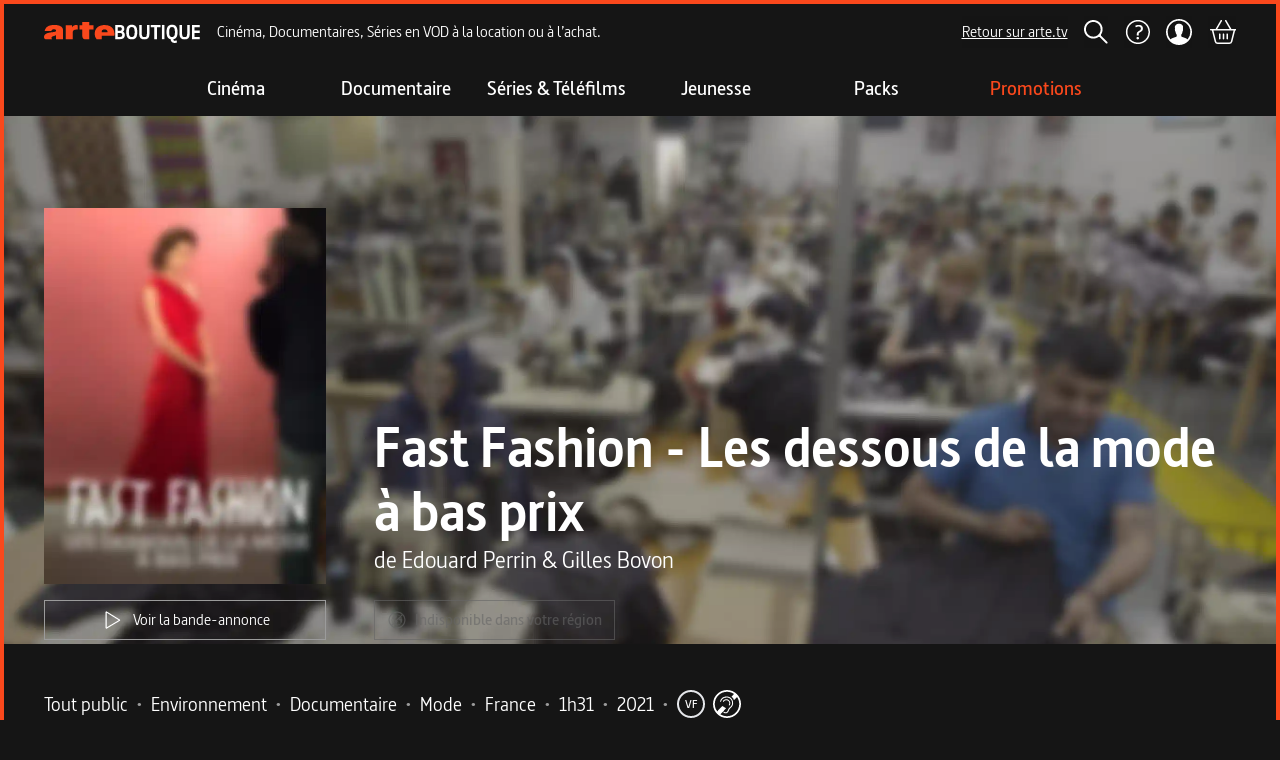

--- FILE ---
content_type: text/html; charset=utf-8
request_url: https://boutique.arte.tv/detail/fast-fashion-les-dessous-de-la-mode-a-bas-prix
body_size: 40195
content:
<!DOCTYPE html><html lang="fr" style="background:rgb(21, 21, 21)"><head><meta charSet="utf-8" data-next-head=""/><meta content="IE=edge" http-equiv="X-UA-Compatible" data-next-head=""/><meta content="width=device-width, initial-scale=1 maximum-scale=1" name="viewport" data-next-head=""/><meta content="ARTE" name="author" data-next-head=""/><meta content="rVx-DtVCBDxmPGDo7uU1amWJ5cMbbBeF1arr2dQddYI" name="google-site-verification" data-next-head=""/><meta content="ARTE Boutique - Films et séries en VOD, location VOD, documentaires, spectacles" property="og:site_name" data-next-head=""/><meta content="fr_FR" property="og:locale" data-next-head=""/><link href="/favicons/apple-touch-icon-57x57.webp" rel="apple-touch-icon" sizes="57x57" data-next-head=""/><link href="/favicons/apple-touch-icon-60x60.webp" rel="apple-touch-icon" sizes="60x60" data-next-head=""/><link href="/favicons/apple-touch-icon-72x72.webp" rel="apple-touch-icon" sizes="72x72" data-next-head=""/><link href="/favicons/apple-touch-icon-76x76.webp" rel="apple-touch-icon" sizes="76x76" data-next-head=""/><link href="/favicons/apple-touch-icon-114x114.webp" rel="apple-touch-icon" sizes="114x114" data-next-head=""/><link href="/favicons/apple-touch-icon-120x120.webp" rel="apple-touch-icon" sizes="120x120" data-next-head=""/><link href="/favicons/apple-touch-icon-152x152.webp" rel="apple-touch-icon" sizes="152x152" data-next-head=""/><link href="/favicons/apple-touch-icon-180x180.webp" rel="apple-touch-icon" sizes="180x180" data-next-head=""/><link href="/favicons/favicon-16x16.webp" rel="icon" sizes="16x16" type="image/webp" data-next-head=""/><link href="/favicons/favicon-32x32.webp" rel="icon" sizes="32x32" type="image/webp" data-next-head=""/><link href="/favicons/favicon-96x96.webp" rel="icon" sizes="96x96" type="image/webp" data-next-head=""/><link href="/favicons/favicon-194x194.webp" rel="icon" sizes="194x194" type="image/webp" data-next-head=""/><link href="/favicons/safari-pinned-tab.svg" rel="mask-icon" data-next-head=""/><link href="/favicons/favicon.ico" rel="shortcut icon" data-next-head=""/><link href="/manifest.json" rel="manifest" data-next-head=""/><title data-next-head="">Fast Fashion - Les dessous de la mode à bas prix</title><meta content="Achetez Fast Fashion - Les dessous de la mode à bas prix en VOD. Disponible en streaming et téléchargement à . Zara, H&amp;amp;M, Uniqlo et bien d&amp;#39;autres encore, sont &amp;agrave; la mode ce que le fast-food est &amp;agrave; la cuisine.
" name="description" data-next-head=""/><meta content="VOD, streaming, téléchargement, location, achat, film, série, ARTE Boutique" name="keywords" data-next-head=""/><link href="https://boutique.arte.tv/detail/fast-fashion-les-dessous-de-la-mode-a-bas-prix" rel="canonical" data-next-head=""/><meta content="summary" name="twitter:card" data-next-head=""/><meta content="Regardez Fast Fashion - Les dessous de la mode à bas prix en VOD sur ARTE Boutique" property="twitter:title" data-next-head=""/><meta content="Achetez Fast Fashion - Les dessous de la mode à bas prix en VOD. Disponible en streaming et téléchargement à . Zara, H&amp;amp;M, Uniqlo et bien d&amp;#39;autres encore, sont &amp;agrave; la mode ce que le fast-food est &amp;agrave; la cuisine.
" name="twitter:description" data-next-head=""/><meta content="https://medias.boutique.lab.arte.tv/prod/44002_vod_thumb_200335.jpg" name="twitter:image" data-next-head=""/><meta content="https://boutique.arte.tv/detail/fast-fashion-les-dessous-de-la-mode-a-bas-prix" property="twitter:url" data-next-head=""/><meta content="Regardez Fast Fashion - Les dessous de la mode à bas prix en VOD sur ARTE Boutique" property="og:title" data-next-head=""/><meta content="https://medias.boutique.lab.arte.tv/prod/44002_vod_thumb_200335.jpg" property="og:image" data-next-head=""/><meta content="Fast Fashion - Les dessous de la mode à bas prix" property="og:image:alt" data-next-head=""/><meta content="Achetez Fast Fashion - Les dessous de la mode à bas prix en VOD. Disponible en streaming et téléchargement à . Zara, H&amp;amp;M, Uniqlo et bien d&amp;#39;autres encore, sont &amp;agrave; la mode ce que le fast-food est &amp;agrave; la cuisine.
" property="og:description" data-next-head=""/><meta content="website" property="og:type" data-next-head=""/><meta content="https://boutique.arte.tv/detail/fast-fashion-les-dessous-de-la-mode-a-bas-prix" property="og:url" data-next-head=""/><script type="application/ld+json" data-next-head="">{&quot;@context&quot;:&quot;https://schema.org&quot;,&quot;@type&quot;:&quot;Movie&quot;,&quot;name&quot;:&quot;Fast Fashion - Les dessous de la mode à bas prix&quot;,&quot;image&quot;:&quot;https://medias.boutique.lab.arte.tv/prod/44002_vod_thumb_200335.jpg&quot;,&quot;description&quot;:&quot;Achetez Fast Fashion - Les dessous de la mode à bas prix en VOD. Disponible en streaming et téléchargement à . Zara, H&amp;amp;M, Uniqlo et bien d&amp;#39;autres encore, sont &amp;agrave; la mode ce que le fast-food est &amp;agrave; la cuisine.\r\n&quot;,&quot;offers&quot;:{&quot;@type&quot;:&quot;Offer&quot;,&quot;priceCurrency&quot;:&quot;EUR&quot;,&quot;url&quot;:&quot;https://boutique.arte.tv/detail/fast-fashion-les-dessous-de-la-mode-a-bas-prix&quot;,&quot;availability&quot;:&quot;InStock&quot;}}</script><link rel="preload" href="/_next/static/media/fd6575096275e266-s.p.woff" as="font" type="font/woff" crossorigin="anonymous" data-next-font="size-adjust"/><link rel="preload" href="/_next/static/media/ee7f9d9617330bf2-s.p.woff2" as="font" type="font/woff2" crossorigin="anonymous" data-next-font="size-adjust"/><link rel="preload" href="/_next/static/media/ab15bedd6679e51b-s.p.woff" as="font" type="font/woff" crossorigin="anonymous" data-next-font="size-adjust"/><link rel="preload" href="/_next/static/media/44607402c70983d3-s.p.woff" as="font" type="font/woff" crossorigin="anonymous" data-next-font="size-adjust"/><link rel="preload" href="/_next/static/css/c5d8aa517efe0141.css" as="style"/><link rel="stylesheet" href="/_next/static/css/c5d8aa517efe0141.css" data-n-g=""/><noscript data-n-css=""></noscript><script defer="" nomodule="" src="/_next/static/chunks/polyfills-42372ed130431b0a.js"></script><script src="/_next/static/chunks/webpack-59bf71925b29b133.js" defer=""></script><script src="/_next/static/chunks/framework-6882d03602c49c50.js" defer=""></script><script src="/_next/static/chunks/main-f26107f07b126d34.js" defer=""></script><script src="/_next/static/chunks/pages/_app-a3f98d75fc01629d.js" defer=""></script><script src="/_next/static/chunks/674-7ff62dfad5d2693b.js" defer=""></script><script src="/_next/static/chunks/702-15646100a5c194b4.js" defer=""></script><script src="/_next/static/chunks/125-d04afeb6dea2ebbc.js" defer=""></script><script src="/_next/static/chunks/885-92b184d1583e2dd8.js" defer=""></script><script src="/_next/static/chunks/718-50741765ed7b9234.js" defer=""></script><script src="/_next/static/chunks/425-75c6a6e4039d3ce7.js" defer=""></script><script src="/_next/static/chunks/pages/detail/%5Bslug%5D-c3b3dda9ceb16cc1.js" defer=""></script><script src="/_next/static/Y_xxs6pJ3C0Djfs5JkQut/_buildManifest.js" defer=""></script><script src="/_next/static/Y_xxs6pJ3C0Djfs5JkQut/_ssgManifest.js" defer=""></script></head><body class="__variable_e4817e font-sans"><div id="__next"><main class="__variable_e4817e flex min-h-[100vh] flex-col border-4 border-t-0 border-orange border-t-orange bg-background font-sans md:mt-0"><style>#nprogress{pointer-events:none}#nprogress .bar{background:#FFF;position:fixed;z-index:1600;top: 0;left:0;width:100%;height:4px}#nprogress .peg{display:block;position:absolute;right:0;width:100px;height:100%;;opacity:1;-webkit-transform:rotate(3deg) translate(0px,-4px);-ms-transform:rotate(3deg) translate(0px,-4px);transform:rotate(3deg) translate(0px,-4px)}#nprogress .spinner{display:block;position:fixed;z-index:1600;top: 15px;right:15px}#nprogress .spinner-icon{width:18px;height:18px;box-sizing:border-box;border:2px solid transparent;border-top-color:#FFF;border-left-color:#FFF;border-radius:50%;-webkit-animation:nprogress-spinner 400ms linear infinite;animation:nprogress-spinner 400ms linear infinite}.nprogress-custom-parent{overflow:hidden;position:relative}.nprogress-custom-parent #nprogress .bar,.nprogress-custom-parent #nprogress .spinner{position:absolute}@-webkit-keyframes nprogress-spinner{0%{-webkit-transform:rotate(0deg)}100%{-webkit-transform:rotate(360deg)}}@keyframes nprogress-spinner{0%{transform:rotate(0deg)}100%{transform:rotate(360deg)}}</style><section aria-label="Notifications alt+T" tabindex="-1" aria-live="polite" aria-relevant="additions text" aria-atomic="false"></section><div class="sticky top-0 z-navbar"><header class="flex h-auto flex-col items-center bg-background border-t-orange max-md:hidden border-t-4 z-header mx-auto"><div class="flex h-[56px] w-full items-center py-2 pr-6 md:pr-10 2xl:pr-20 4xl:pr-48"><a aria-label="Page d&#x27;accueil" class="ml-6 md:ml-10 2xl:ml-20 4xl:ml-48" href="/"><svg height="24" width="24" class="my-[7px] mr-[1px] h-[16px] w-[119px] md:h-[21px] md:w-[156px] 4xl:h-[36px] 4xl:w-[267px]"><use href="/assets/logo.svg#logo"></use></svg></a><span class="ml-4 flex-none translate-x-0 whitespace-nowrap transition-all duration-300 ease-in lg:flex">Cinéma, Documentaires, Séries en VOD à la location ou à l’achat.</span><div class="flex w-full items-center justify-center search-hidden"></div><a class="inline-flex items-center justify-center whitespace-nowrap font-medium ring-offset-background focus-visible:outline-none focus-visible:ring-2 focus-visible:ring-ring focus-visible:ring-offset-2 disabled:pointer-events-none disabled:opacity-50 text-base hover:opacity-70 transition-opacity underline-offset-2 h-8 bg-primary text-primary-foreground underline ml-auto" rel="noopener noreferrer" target="_blank" href="https://www.arte.tv">Retour sur arte.tv</a><button class="inline-flex items-center justify-center whitespace-nowrap ring-offset-background focus-visible:outline-none focus-visible:ring-2 focus-visible:ring-ring focus-visible:ring-offset-2 disabled:pointer-events-none disabled:opacity-60 font-semibold text-base transition-opacity hover:opacity-80 bg-primary text-primary-foreground py-1 ml-4 h-[32px] px-0" aria-label="Rechercher" title="Rechercher"><svg height="24" width="24"><use href="/assets/search.svg#search"></use></svg></button><a class="inline-flex items-center justify-center whitespace-nowrap font-medium ring-offset-background focus-visible:outline-none focus-visible:ring-2 focus-visible:ring-ring focus-visible:ring-offset-2 disabled:pointer-events-none disabled:opacity-50 text-base hover:opacity-70 transition-opacity underline-offset-2 h-8 w-8 bg-primary ml-4" aria-label="Aide" href="https://support.boutique.arte.tv/hc/fr"><svg height="26" width="26"><use href="/assets/header/help.svg#help"></use></svg></a><button class="inline-flex items-center justify-center whitespace-nowrap ring-offset-background focus-visible:outline-none focus-visible:ring-2 focus-visible:ring-ring focus-visible:ring-offset-2 disabled:pointer-events-none disabled:opacity-60 font-semibold text-base transition-opacity hover:opacity-80 bg-primary text-primary-foreground relative ml-4 h-[32px] p-0" aria-label="Mon compte" title="Mon compte" type="button" aria-haspopup="dialog" aria-expanded="false" aria-controls="radix-:R3576:" data-state="closed"><div class="absolute"></div><svg height="24" width="24" class="z-[120] ml-[0.5px] h-[26px] w-[26px]"><use href="/assets/header/user.svg#user"></use></svg></button><a class="inline-flex items-center justify-center whitespace-nowrap font-medium ring-offset-background focus-visible:outline-none focus-visible:ring-2 focus-visible:ring-ring focus-visible:ring-offset-2 disabled:pointer-events-none disabled:opacity-50 text-base hover:opacity-70 transition-opacity underline-offset-2 h-8 bg-primary text-primary-foreground underline relative ml-4" aria-label="Panier" title="Voir le panier" href="/checkout/cart"><svg height="24" width="24" class="h-6 w-7"><use href="/assets/cart_outlined.svg#cart_outlined"></use></svg></a></div></header><header class="flex items-center justify-between bg-background border-t-orange md:hidden border-t-4 z-header mx-auto"><div class="transition-bg flex w-full items-center justify-between ease-in-out"><div class="flex items-center bg-background py-3 pl-0 pr-1 xs:p-3 xs:pr-6"><button class="inline-flex items-center justify-center whitespace-nowrap ring-offset-background focus-visible:outline-none focus-visible:ring-2 focus-visible:ring-ring focus-visible:ring-offset-2 disabled:pointer-events-none disabled:opacity-60 font-semibold text-base hover:opacity-80 text-primary-foreground w-10 bg-background h-full transition-transform duration-200 rotate-0" type="button" aria-haspopup="dialog" aria-expanded="false" aria-controls="radix-:R976:" data-state="closed"><svg height="24" width="24"><use href="/assets/header/smashed_burger.svg#smashed_burger"></use></svg><span class="sr-only">Ouvrir le menu</span></button><a class="inline-flex items-center justify-center whitespace-nowrap font-medium ring-offset-background focus-visible:outline-none focus-visible:ring-2 focus-visible:ring-ring focus-visible:ring-offset-2 disabled:pointer-events-none disabled:opacity-50 text-base hover:opacity-70 transition-opacity underline-offset-2 text-primary-foreground underline ml-2 h-0 bg-background" aria-label="Page d&#x27;accueil" href="/"><svg height="24" width="24" class="h-[16px] w-[119px]"><use href="/assets/logo.svg#logo"></use></svg></a></div><div class="mr-3 flex items-center space-x-4 bg-background xs:mr-6 sm:space-x-5"><button class="inline-flex items-center justify-center whitespace-nowrap ring-offset-background focus-visible:outline-none focus-visible:ring-2 focus-visible:ring-ring focus-visible:ring-offset-2 disabled:pointer-events-none disabled:opacity-60 font-semibold text-base transition-opacity hover:opacity-80 bg-primary text-primary-foreground h-10 px-3 py-1 pr-0" aria-label="Rechercher" title="Rechercher"><svg height="24" width="24"><use href="/assets/search.svg#search"></use></svg></button><button class="inline-flex items-center justify-center whitespace-nowrap ring-offset-background focus-visible:outline-none focus-visible:ring-2 focus-visible:ring-ring focus-visible:ring-offset-2 disabled:pointer-events-none disabled:opacity-60 font-semibold text-base transition-opacity hover:opacity-80 bg-primary text-primary-foreground relative ml-4 h-[32px] p-0" aria-label="Mon compte" title="Mon compte" type="button" aria-haspopup="dialog" aria-expanded="false" aria-controls="radix-:R19p76:" data-state="closed"><div class="absolute"></div><svg height="24" width="24" class="z-[120] ml-[0.5px] h-[26px] w-[26px]"><use href="/assets/header/user.svg#user"></use></svg></button><a class="inline-flex items-center justify-center whitespace-nowrap font-medium ring-offset-background focus-visible:outline-none focus-visible:ring-2 focus-visible:ring-ring focus-visible:ring-offset-2 disabled:pointer-events-none disabled:opacity-50 text-base hover:opacity-70 transition-opacity underline-offset-2 h-8 bg-primary text-primary-foreground underline relative ml-4" aria-label="Panier" title="Voir le panier" href="/checkout/cart"><svg height="24" width="24" class="h-6 w-7"><use href="/assets/cart_outlined.svg#cart_outlined"></use></svg></a></div></div></header></div><nav class="z-category-list hidden h-[56px] w-[calc(100%-8px)] justify-center bg-background py-4 md:flex md:flex-col"><div class="flex flex-row justify-center"><a class="whitespace-nowrap font-medium ring-offset-background focus-visible:outline-none focus-visible:ring-2 focus-visible:ring-ring focus-visible:ring-offset-2 disabled:pointer-events-none disabled:opacity-50 text-base hover:opacity-70 transition-opacity underline-offset-2 flex h-auto w-40 flex-col items-center justify-center gap-4 bg-transparent text-center no-underline" data-state="closed" href="/listing/cine"><span class="text-xl font-semibold transition-transform duration-500 text-white">Cinéma</span></a><a class="whitespace-nowrap font-medium ring-offset-background focus-visible:outline-none focus-visible:ring-2 focus-visible:ring-ring focus-visible:ring-offset-2 disabled:pointer-events-none disabled:opacity-50 text-base hover:opacity-70 transition-opacity underline-offset-2 flex h-auto w-40 flex-col items-center justify-center gap-4 bg-transparent text-center no-underline" data-state="closed" href="/listing/docu"><span class="text-xl font-semibold transition-transform duration-500 text-white">Documentaire</span></a><a class="whitespace-nowrap font-medium ring-offset-background focus-visible:outline-none focus-visible:ring-2 focus-visible:ring-ring focus-visible:ring-offset-2 disabled:pointer-events-none disabled:opacity-50 text-base hover:opacity-70 transition-opacity underline-offset-2 flex h-auto w-40 flex-col items-center justify-center gap-4 bg-transparent text-center no-underline" data-state="closed" href="/listing/N1-serie"><span class="text-xl font-semibold transition-transform duration-500 text-white">Séries &amp; Téléfilms</span></a><a class="whitespace-nowrap font-medium ring-offset-background focus-visible:outline-none focus-visible:ring-2 focus-visible:ring-ring focus-visible:ring-offset-2 disabled:pointer-events-none disabled:opacity-50 text-base hover:opacity-70 transition-opacity underline-offset-2 flex h-auto w-40 flex-col items-center justify-center gap-4 bg-transparent text-center no-underline" data-state="closed" href="/listing/N1-jeune"><span class="text-xl font-semibold transition-transform duration-500 text-white">Jeunesse</span></a><a class="whitespace-nowrap font-medium ring-offset-background focus-visible:outline-none focus-visible:ring-2 focus-visible:ring-ring focus-visible:ring-offset-2 disabled:pointer-events-none disabled:opacity-50 text-base hover:opacity-70 transition-opacity underline-offset-2 flex h-auto w-40 flex-col items-center justify-center gap-4 bg-transparent text-center no-underline" data-state="closed" href="/listing/packs"><span class="text-xl font-semibold transition-transform duration-500 text-white">Packs</span></a><a class="whitespace-nowrap font-medium ring-offset-background focus-visible:outline-none focus-visible:ring-2 focus-visible:ring-ring focus-visible:ring-offset-2 disabled:pointer-events-none disabled:opacity-50 text-base hover:opacity-70 transition-opacity underline-offset-2 flex h-auto w-40 flex-col items-center justify-center gap-4 bg-transparent text-center no-underline" data-state="closed" href="https://boutique.arte.tv/promotions"><span class="text-xl font-semibold transition-transform duration-500 text-orange">Promotions</span></a></div></nav><div class="relative w-full overflow-hidden max-md:h-full h-[calc(95vh-156px)] 3xl:h-[calc(96vh-156px)]"><img alt="" class="object-cover object-center absolute inset-0 h-[110%] w-full" src="https://medias.boutique.lab.arte.tv/prod/44002_poster_199158.jpg?quality=30&amp;blur=50"/><div class="z-10 relative h-full w-full"><div class="inset-0 flex h-full bg-black bg-opacity-10"><div class="absolute inset-0 from-background via-transparent to-transparent bg-gradient-to-r"></div><div class="absolute inset-0 from-background via-transparent to-transparent bg-gradient-to-l"></div><div class="absolute inset-0 bg-gradient-to-t from-background via-background via-10% to-transparent to-100%"></div><div class="md:aspect-[2.1] z-100 flex h-full w-full items-center"><header class="mb-2 flex h-full w-full flex-col items-center justify-end pb-6 padding-layout max-md:mt-20 md:flex-row md:items-end lg:w-auto"><div class="h-auto max-w-52 md:w-[200px] md:max-w-none lg:w-[260px] xl:w-[282px] 2xl:w-[320px] 4xl:w-[380px]"><img alt="Poster du programme Fast Fashion - Les dessous de la mode à bas prix" class="object-cover object-center rounded-xs prog-header__poster--short mb-6 md:mb-4" src="https://medias.boutique.lab.arte.tv/prod/44002_vod_thumb_200335.jpg?quality=30&amp;blur=50"/><div class="mt-4 hidden md:flex"><button class="inline-flex items-center justify-center whitespace-nowrap ring-offset-background focus-visible:outline-none focus-visible:ring-2 focus-visible:ring-ring focus-visible:ring-offset-2 disabled:pointer-events-none disabled:opacity-60 text-base transition-opacity hover:opacity-80 border border-input h-10 px-3 py-1 bg-transparent font-normal last:mb-0 last:mr-0 md:flex w-full"><svg height="24" width="24" class="mr-2"><use href="/assets/play_outlined.svg#play_outlined"></use></svg>Voir la bande-annonce</button></div></div><div class="w-full md:ml-12 md:mt-0 md:flex-1"><h1 class="text-center title-large md:text-left">Fast Fashion - Les dessous de la mode à bas prix</h1><div class="text-center title-small md:text-left"><div class="flex flex-col"><span>de <!-- -->Edouard Perrin<!-- --> &amp; <!-- -->Gilles Bovon</span></div></div><div class="flex flex-col items-start md:flex-row md:flex-wrap md:gap-4 mt-6"><div class="flex w-full flex-col space-y-4 md:w-auto md:flex-row md:flex-wrap md:gap-4 md:space-y-0 xl:flex-nowrap"><div class="mx-auto cursor-not-allowed" data-state="closed"><button class="inline-flex items-center justify-center whitespace-nowrap ring-offset-background focus-visible:outline-none focus-visible:ring-2 focus-visible:ring-ring focus-visible:ring-offset-2 disabled:pointer-events-none disabled:opacity-60 font-semibold text-base transition-opacity hover:opacity-80 bg-transparent text-disabled border border-disabled h-10 px-3 py-1" aria-label="Indisponible dans votre région" disabled=""><svg height="20" width="20" class="mr-2"><use href="/assets/buttons/geo_blocked.svg#geo_blocked"></use></svg><span>Indisponible dans votre région</span></button></div><div class="w-full font-normal md:hidden md:w-auto"><button class="inline-flex items-center justify-center whitespace-nowrap ring-offset-background focus-visible:outline-none focus-visible:ring-2 focus-visible:ring-ring focus-visible:ring-offset-2 disabled:pointer-events-none disabled:opacity-60 text-base transition-opacity hover:opacity-80 border border-input h-10 px-3 py-1 bg-transparent font-normal last:mb-0 last:mr-0 md:flex w-full md:w-auto"><svg height="24" width="24" class="mr-2"><use href="/assets/play_outlined.svg#play_outlined"></use></svg>Voir la bande-annonce</button></div></div></div></div></header></div></div></div></div><section aria-labelledby="section-programme-metadata" class="flex flex-col gap-1 mt-11 padding-layout"><h2 class="sr-only">Metadata du programme</h2><div class="flew-row flex flex-wrap items-center"><div class="mr-4 flex flex-row flex-wrap"><div class="flex items-start"><ul class="flex flex-row flex-wrap"><li class="inline-flex items-center justify-center paragraph-large">Tout public<span class="mx-2 inline-block text-neutral">•</span></li><li class="inline-flex items-center justify-center paragraph-large">Environnement<span class="mx-2 inline-block text-neutral">•</span></li><li class="inline-flex items-center justify-center paragraph-large">Documentaire<span class="mx-2 inline-block text-neutral">•</span></li><li class="inline-flex items-center justify-center paragraph-large">Mode<span class="mx-2 inline-block text-neutral">•</span></li><li class="inline-flex items-center justify-center paragraph-large">France<span class="mx-2 inline-block text-neutral">•</span></li><li class="inline-flex items-center justify-center paragraph-large">1h31<span class="mx-2 inline-block text-neutral">•</span></li><li class="inline-flex items-center justify-center paragraph-large">2021<span class="mx-2 inline-block text-neutral">•</span></li><li class="inline-flex items-center justify-center paragraph-large"><span class="flex h-7 w-7 items-center justify-center rounded-full text-center text-xs font-semibold mr-2"><div class="h-7 w-7 rounded-full border-2 p-1 hover:cursor-pointer" data-state="closed">VF</div></span></li><li class="inline-flex items-center justify-center paragraph-large"><span class="flex h-7 w-7 items-center justify-center rounded-full text-center text-xs font-semibold mr-2"><div class="hover:cursor-pointer" data-state="closed"><svg height="24" width="24" class="h-7 w-7"><use href="/assets/deaf_friendly.svg#deaf_friendly"></use></svg></div></span></li></ul></div></div></div><div class="flew-row flex flex-wrap gap-1"><div class="flex items-start"><label class="mr-2 inline-block text-nowrap paragraph-large">Réalisation :</label><ul class="flex flex-row flex-wrap"><li class="inline-flex items-center justify-center"><a class="inline-flex items-center justify-center whitespace-nowrap font-medium ring-offset-background focus-visible:outline-none focus-visible:ring-2 focus-visible:ring-ring focus-visible:ring-offset-2 disabled:pointer-events-none disabled:opacity-50 text-base hover:opacity-70 transition-opacity underline-offset-2 bg-primary text-primary-foreground underline h-auto paragraph-large" href="/search?genericsSlugs=edouard-perrin">Edouard Perrin</a><span class="mx-2 inline-block text-neutral">•</span></li><li class="inline-flex items-center justify-center"><a class="inline-flex items-center justify-center whitespace-nowrap font-medium ring-offset-background focus-visible:outline-none focus-visible:ring-2 focus-visible:ring-ring focus-visible:ring-offset-2 disabled:pointer-events-none disabled:opacity-50 text-base hover:opacity-70 transition-opacity underline-offset-2 bg-primary text-primary-foreground underline h-auto paragraph-large" href="/search?genericsSlugs=gilles-bovon">Gilles Bovon</a></li></ul></div></div><div class="flew-row flex flex-wrap gap-1"><div class="flex items-start"><label class="mr-2 inline-block text-nowrap paragraph-large">Production :</label><ul class="flex flex-row flex-wrap"><li class="inline-flex items-center justify-center"><a class="inline-flex items-center justify-center whitespace-nowrap font-medium ring-offset-background focus-visible:outline-none focus-visible:ring-2 focus-visible:ring-ring focus-visible:ring-offset-2 disabled:pointer-events-none disabled:opacity-50 text-base hover:opacity-70 transition-opacity underline-offset-2 bg-primary text-primary-foreground underline h-auto paragraph-large" href="/search?genericsSlugs=arte-france-0">ARTE France</a><span class="mx-2 inline-block text-neutral">•</span></li><li class="inline-flex items-center justify-center"><a class="inline-flex items-center justify-center whitespace-nowrap font-medium ring-offset-background focus-visible:outline-none focus-visible:ring-2 focus-visible:ring-ring focus-visible:ring-offset-2 disabled:pointer-events-none disabled:opacity-50 text-base hover:opacity-70 transition-opacity underline-offset-2 bg-primary text-primary-foreground underline h-auto paragraph-large" href="/search?genericsSlugs=premieres-lignes">Premières Lignes</a></li></ul></div></div><div class="flew-row flex flex-wrap gap-1"><div class="flex items-start"><label class="mr-2 inline-block text-nowrap paragraph-large">Tags :</label><ul class="flex flex-row flex-wrap"><li class="inline-flex items-center justify-center"><a class="inline-flex items-center justify-center whitespace-nowrap font-medium ring-offset-background focus-visible:outline-none focus-visible:ring-2 focus-visible:ring-ring focus-visible:ring-offset-2 disabled:pointer-events-none disabled:opacity-50 text-base hover:opacity-70 transition-opacity underline-offset-2 bg-primary text-primary-foreground underline h-auto paragraph-large" href="/search?thesaurusEntriesSlugs=fast-fashion">Fast fashion</a></li></ul></div></div></section><section aria-labelledby="section-programme-description" class="pl-[24px] pr-[48px] md:pl-[63px] md:pr-[99px] 2xl:pl-[150px] 2xl:pr-[186px] 4xl:pl-[337px] 4xl:pr-[373px]"><h2 class="sr-only">Description du programme</h2><div class="relative flex gap-x-3 mt-12 lg:mt-16 2xl:mt-20 4xl:mt-32"><div class="flex h-6 items-center"><svg height="12" width="16" class="h-full self-start"><use href="/assets/quotation_mark.svg#quotation_mark"></use></svg></div><div><span class="block font-bold *:paragraph-large mb-4 md:mb-6"><p>Zara, H&amp;M, Uniqlo et bien d&#39;autres encore, sont &agrave; la mode ce que le fast-food est &agrave; la cuisine.</p>
</span><span class="font-normal *:paragraph-large"><p>Dans leur course perp&eacute;tuelle &agrave; la nouveaut&eacute; et aux profits, les multinationales de la mode ont consacr&eacute; l&rsquo;&eacute;mergence d&rsquo;une industrie de l&rsquo;oubli. Une mode amn&eacute;sique, tournant au rythme effr&eacute;n&eacute; des tendances de la rue avec des dizaines de nouvelles collections diff&eacute;rentes chaque ann&eacute;e, de m&eacute;diocre qualit&eacute;, &agrave; l&rsquo;obsolescence programm&eacute;e, &eacute;puisant les ressources humaines de leurs innombrables sous-traitants en Asie mais aussi en Europe occidentale, &eacute;puisant &eacute;galement les ressources naturelles, polluant les airs, les sols, les eaux, et les corps pour produire au final des millions de tonnes de d&eacute;chets toxiques. Elles ont cr&eacute;&eacute; l&#39;&eacute;conomie de la fringue jetable de l&#39;hyper-consommation. Un mod&egrave;le tr&egrave;s profitable qui nous s&eacute;duit tous. Une enqu&ecirc;te sans concession sur les g&eacute;ants mondiaux de la confection.</p>

<p>&nbsp;</p>

<p>Apr&egrave;s &quot;Starbucks sans filtre&quot;, une nouvelle enqu&ecirc;te de la m&ecirc;me &eacute;quipe.</p>
</span></div></div><ul class="ml-6 mt-6"></ul></section><div class="mt-12 bg-black padding-layout md:mt-16 2xl:mt-20 4xl:mt-32"><h2 class="sr-only">Informations techniques du programme</h2><div class="py-16"><section aria-labelledby="section-programme-informations-techniques" class="flex flex-col bg-black"><h2 class="mb-4 font-bold title-small">Fiche technique</h2><div class="grid grid-cols-1 items-start gap-0 2xl:grid-cols-2 2xl:gap-8"><div class="grid grid-cols-1 gap-4 2xl:col-span-1"><section aria-labelledby="section-1-title"><h2 class="sr-only">Fiche technique section gauche</h2><div class="flex flex-col md:flex-row"><span class="inline-block flex-none gap-3 text-gray-light paragraph-large min-w-[230px] 2xl:min-w-[230px] 4xl:min-w-[350px] pr-6">Durée</span><span class="whitespace-nowrap text-nowrap paragraph-large">1h31</span></div><div class="flex flex-col md:flex-row"><span class="inline-block flex-none gap-3 text-gray-light paragraph-large min-w-[230px] 2xl:min-w-[230px] 4xl:min-w-[350px] pr-6">Année de production</span><span class="whitespace-nowrap text-nowrap paragraph-large">2021</span></div><div class="flex flex-col md:flex-row"><span class="inline-block flex-none gap-3 text-gray-light paragraph-large min-w-[230px] 2xl:min-w-[230px] 4xl:min-w-[350px] pr-6">Pays de production</span><div class="flex flex-row flex-wrap"><span class="whitespace-nowrap text-nowrap paragraph-large">France</span></div></div><div class="flex flex-col md:flex-row"><span class="inline-block flex-none gap-3 text-gray-light paragraph-large min-w-[230px] 2xl:min-w-[230px] 4xl:min-w-[350px] pr-6">Langue audio</span><div class="flex flex-row flex-wrap"><span class="whitespace-nowrap text-nowrap paragraph-large">Français</span></div></div><div class="flex flex-col md:flex-row"><span class="inline-block flex-none gap-3 text-gray-light paragraph-large min-w-[230px] 2xl:min-w-[230px] 4xl:min-w-[350px] pr-6">Sous-titres</span><div class="flex flex-row flex-wrap"><span class="whitespace-nowrap text-nowrap paragraph-large">Français<span class="mx-2 inline-block text-neutral">•</span></span><span class="whitespace-nowrap text-nowrap paragraph-large">STSM</span></div></div><div class="flex flex-col md:flex-row"><span class="inline-block flex-none gap-3 text-gray-light paragraph-large min-w-[230px] 2xl:min-w-[230px] 4xl:min-w-[350px] pr-6">Territoires disponibles</span><div class="flex flex-row flex-wrap"><span class="whitespace-nowrap text-nowrap paragraph-large">France, Dom/Tom, Monaco, Andorre<span class="mx-2 inline-block text-neutral">•</span></span><span class="whitespace-nowrap text-nowrap paragraph-large">Allemagne<span class="mx-2 inline-block text-neutral">•</span></span><span class="whitespace-nowrap text-nowrap paragraph-large">Luxembourg<span class="mx-2 inline-block text-neutral">•</span></span><span class="whitespace-nowrap text-nowrap paragraph-large">Belgique<span class="mx-2 inline-block text-neutral">•</span></span><span class="whitespace-nowrap text-nowrap paragraph-large">Autriche</span></div></div></section></div><div class="grid grid-cols-1 gap-4"><section aria-labelledby="section-2-title"><h2 class="sr-only">Fiche technique section droite</h2><div class="flex flex-col md:flex-row"><span class="inline-block flex-none gap-3 text-gray-light paragraph-large min-w-[230px] 2xl:min-w-[140px] 4xl:min-w-[190px] pr-6">Réalisé par</span><div class="flex flex-row flex-wrap"><span class="whitespace-nowrap text-nowrap paragraph-large">Edouard Perrin<span class="mx-2 inline-block text-neutral">•</span></span><span class="whitespace-nowrap text-nowrap paragraph-large">Gilles Bovon</span></div></div></section></div></div></section></div></div><section aria-labelledby="section-programmes-recommandes" class="mt-12 md:mt-16 2xl:mt-20 4xl:mt-32"><div><div class="padding-left-layout"><div class="mb-4 flex flex-row justify-between sm:mb-[22px]"><div class="flex flex-col"><div class="flex flex-row justify-between gap-4"><h3><span class="inline-flex items-center"><span class="font-bold title-small">ARTE Boutique vous recommande aussi...</span></span></h3></div></div></div></div><div class="[&amp;_.first-carousel-card]:ml-6 [&amp;_.first-carousel-card]:md:ml-10 [&amp;_.first-carousel-card]:2xl:ml-20 [&amp;_.first-carousel-card]:4xl:ml-48"></div></div></section><section class="mt-24 flex items-center justify-center bg-gray-medium py-10 max-sm:pb-5 sm:mt-32 2xl:mt-36 4xl:mt-52"><footer class="w-full"><div class="flex flex-col px-2 md:px-6 lg:gap-x-24"><div class="flex flex-col items-center"><div class="flex flex-col items-center justify-center"><div class="grid h-[60px] grid-cols-3 items-center justify-items-center text-white xl:mr-0"><div class="flex items-center justify-center"><svg height="40" width="55" class="4xl:h-full" style="margin-right:10px"><use href="/assets/footer/desktop_outlined.svg#desktop_outlined"></use></svg></div><div class="flex items-center justify-center"><svg height="32" width="30" class="4xl:h-full" style="margin-right:0"><use href="/assets/footer/mobile_outlined.svg#mobile_outlined"></use></svg></div><div class="flex items-center justify-center"><svg height="36" width="30" class="4xl:h-full" style="margin-right:0"><use href="/assets/footer/tablet_outlined.svg#tablet_outlined"></use></svg></div></div><div class="mt-3 flex flex-col justify-center"><p class="text-center text-xl font-bold leading-normal text-white">Vos programmes préférés, sur tous vos écrans</p><div class="mt-2"><p class="text-center leading-normal text-white">Retrouvez Arte Boutique sur votre ordinateur, smartphone et tablette.</p></div></div></div></div><div class="px-6 lg:px-20 py-8"><div data-orientation="horizontal" role="none" class="shrink-0 h-[1px] w-full bg-gray-lighter"></div></div><div class="flex flex-col px-6"><div class="flex"><svg height="150" width="37" class="mr-3 mt-5 hidden flex-none lg:block"><use href="/assets/footer/arte_vertical.svg#arte_vertical"></use></svg><div class="mt-0 flex w-full flex-row gap-x-10 xl:mt-0 2xl:gap-x-14"><ul class="w-full grid-cols-1 justify-between gap-x-2 gap-y-2 space-y-7 sm:grid md:grid-cols-2 md:gap-y-6 md:space-y-0 2xl:grid-cols-5 2xl:gap-y-0"><li class="lg:w-25"><div class="block md:hidden"><div data-orientation="vertical"><div data-state="closed" data-orientation="vertical"><h3 data-orientation="vertical" data-state="closed" class="flex"><button type="button" aria-controls="radix-:R2j7d6:" aria-expanded="false" data-state="closed" data-orientation="vertical" id="radix-:Rj7d6:" class="flex flex-1 items-center font-medium transition-all hover:underline [&amp;[data-state=open]&gt;svg]:rotate-90" data-radix-collection-item=""><svg xmlns="http://www.w3.org/2000/svg" width="24" height="24" viewBox="0 0 24 24" fill="none" stroke="currentColor" stroke-width="2" stroke-linecap="round" stroke-linejoin="round" class="lucide lucide-chevron-right mr-3 h-8 w-8 shrink-0 transition-transform duration-200" aria-hidden="true"><path d="m9 18 6-6-6-6"></path></svg><p class="font-bold title-small">Le réseau ARTE</p> </button></h3><div data-state="closed" id="radix-:R2j7d6:" hidden="" role="region" aria-labelledby="radix-:Rj7d6:" data-orientation="vertical" class="overflow-hidden text-sm transition-all data-[state=closed]:animate-accordion-up data-[state=open]:animate-accordion-down" style="--radix-accordion-content-height:var(--radix-collapsible-content-height);--radix-accordion-content-width:var(--radix-collapsible-content-width)"></div></div></div></div><div class="hidden md:block"><p class="text-lg font-semibold leading-loose text-white md:text-xl">Le réseau ARTE</p> <div class="mt-2"><a class="inline-flex items-center font-medium ring-offset-background focus-visible:outline-none focus-visible:ring-2 focus-visible:ring-ring focus-visible:ring-offset-2 disabled:pointer-events-none disabled:opacity-50 text-base hover:opacity-70 transition-opacity underline-offset-2 h-full w-full justify-start whitespace-normal no-underline md:mb-2 md:leading-4" href="https://www.arte.tv/fr/">ARTE.tv</a><a class="inline-flex items-center font-medium ring-offset-background focus-visible:outline-none focus-visible:ring-2 focus-visible:ring-ring focus-visible:ring-offset-2 disabled:pointer-events-none disabled:opacity-50 text-base hover:opacity-70 transition-opacity underline-offset-2 h-full w-full justify-start whitespace-normal no-underline md:mb-2 md:leading-4" href="https://www.arteradio.com/">ARTE Radio</a><a class="inline-flex items-center font-medium ring-offset-background focus-visible:outline-none focus-visible:ring-2 focus-visible:ring-ring focus-visible:ring-offset-2 disabled:pointer-events-none disabled:opacity-50 text-base hover:opacity-70 transition-opacity underline-offset-2 h-full w-full justify-start whitespace-normal no-underline md:mb-2 md:leading-4" href="https://boutique.arte.tv/">ARTE Boutique</a><a class="inline-flex items-center font-medium ring-offset-background focus-visible:outline-none focus-visible:ring-2 focus-visible:ring-ring focus-visible:ring-offset-2 disabled:pointer-events-none disabled:opacity-50 text-base hover:opacity-70 transition-opacity underline-offset-2 h-full w-full justify-start whitespace-normal no-underline md:mb-2 md:leading-4" href="https://www.arte.tv/digitalproductions/fr/">Productions numériques</a></div></div></li><li class="lg:w-25"><div class="block md:hidden"><div data-orientation="vertical"><div data-state="closed" data-orientation="vertical"><h3 data-orientation="vertical" data-state="closed" class="flex"><button type="button" aria-controls="radix-:R2l7d6:" aria-expanded="false" data-state="closed" data-orientation="vertical" id="radix-:Rl7d6:" class="flex flex-1 items-center font-medium transition-all hover:underline [&amp;[data-state=open]&gt;svg]:rotate-90" data-radix-collection-item=""><svg xmlns="http://www.w3.org/2000/svg" width="24" height="24" viewBox="0 0 24 24" fill="none" stroke="currentColor" stroke-width="2" stroke-linecap="round" stroke-linejoin="round" class="lucide lucide-chevron-right mr-3 h-8 w-8 shrink-0 transition-transform duration-200" aria-hidden="true"><path d="m9 18 6-6-6-6"></path></svg><p class="font-bold title-small">Assistance</p> </button></h3><div data-state="closed" id="radix-:R2l7d6:" hidden="" role="region" aria-labelledby="radix-:Rl7d6:" data-orientation="vertical" class="overflow-hidden text-sm transition-all data-[state=closed]:animate-accordion-up data-[state=open]:animate-accordion-down" style="--radix-accordion-content-height:var(--radix-collapsible-content-height);--radix-accordion-content-width:var(--radix-collapsible-content-width)"></div></div></div></div><div class="hidden md:block"><p class="text-lg font-semibold leading-loose text-white md:text-xl">Assistance</p> <div class="mt-2"><a class="inline-flex items-center font-medium ring-offset-background focus-visible:outline-none focus-visible:ring-2 focus-visible:ring-ring focus-visible:ring-offset-2 disabled:pointer-events-none disabled:opacity-50 text-base hover:opacity-70 transition-opacity underline-offset-2 h-full w-full justify-start whitespace-normal no-underline md:mb-2 md:leading-4" href="https://boutique.arte.tv/carte-cadeau">Offrir une carte Cadeau</a><a class="inline-flex items-center font-medium ring-offset-background focus-visible:outline-none focus-visible:ring-2 focus-visible:ring-ring focus-visible:ring-offset-2 disabled:pointer-events-none disabled:opacity-50 text-base hover:opacity-70 transition-opacity underline-offset-2 h-full w-full justify-start whitespace-normal no-underline md:mb-2 md:leading-4" href="/page/offrir-une-vod">Offrir une VOD</a><a class="inline-flex items-center font-medium ring-offset-background focus-visible:outline-none focus-visible:ring-2 focus-visible:ring-ring focus-visible:ring-offset-2 disabled:pointer-events-none disabled:opacity-50 text-base hover:opacity-70 transition-opacity underline-offset-2 h-full w-full justify-start whitespace-normal no-underline md:mb-2 md:leading-4" href="https://support.boutique.arte.tv/hc/fr">Aide</a><a class="inline-flex items-center font-medium ring-offset-background focus-visible:outline-none focus-visible:ring-2 focus-visible:ring-ring focus-visible:ring-offset-2 disabled:pointer-events-none disabled:opacity-50 text-base hover:opacity-70 transition-opacity underline-offset-2 h-full w-full justify-start whitespace-normal no-underline md:mb-2 md:leading-4" href="https://support.boutique.arte.tv/hc/fr">Nous contacter</a></div></div></li><li class="lg:w-25"><div class="block md:hidden"><div data-orientation="vertical"><div data-state="closed" data-orientation="vertical"><h3 data-orientation="vertical" data-state="closed" class="flex"><button type="button" aria-controls="radix-:R2n7d6:" aria-expanded="false" data-state="closed" data-orientation="vertical" id="radix-:Rn7d6:" class="flex flex-1 items-center font-medium transition-all hover:underline [&amp;[data-state=open]&gt;svg]:rotate-90" data-radix-collection-item=""><svg xmlns="http://www.w3.org/2000/svg" width="24" height="24" viewBox="0 0 24 24" fill="none" stroke="currentColor" stroke-width="2" stroke-linecap="round" stroke-linejoin="round" class="lucide lucide-chevron-right mr-3 h-8 w-8 shrink-0 transition-transform duration-200" aria-hidden="true"><path d="m9 18 6-6-6-6"></path></svg><p class="font-bold title-small">Infos légales</p> </button></h3><div data-state="closed" id="radix-:R2n7d6:" hidden="" role="region" aria-labelledby="radix-:Rn7d6:" data-orientation="vertical" class="overflow-hidden text-sm transition-all data-[state=closed]:animate-accordion-up data-[state=open]:animate-accordion-down" style="--radix-accordion-content-height:var(--radix-collapsible-content-height);--radix-accordion-content-width:var(--radix-collapsible-content-width)"></div></div></div></div><div class="hidden md:block"><p class="text-lg font-semibold leading-loose text-white md:text-xl">Infos légales</p> <div class="mt-2"><button class="h-full w-fit justify-start whitespace-normal no-underline transition-opacity hover:opacity-70 md:mb-2 md:leading-4">Gérer les cookies</button><a class="inline-flex items-center font-medium ring-offset-background focus-visible:outline-none focus-visible:ring-2 focus-visible:ring-ring focus-visible:ring-offset-2 disabled:pointer-events-none disabled:opacity-50 text-base hover:opacity-70 transition-opacity underline-offset-2 h-full w-full justify-start whitespace-normal no-underline md:mb-2 md:leading-4" href="https://medias.boutique.lab.arte.tv/prod/medias/pdf/3f/e4/3fe468b5-8eda-4a72-8135-91f3267439c1.pdf">CGV CGU</a><a class="inline-flex items-center font-medium ring-offset-background focus-visible:outline-none focus-visible:ring-2 focus-visible:ring-ring focus-visible:ring-offset-2 disabled:pointer-events-none disabled:opacity-50 text-base hover:opacity-70 transition-opacity underline-offset-2 h-full w-full justify-start whitespace-normal no-underline md:mb-2 md:leading-4" href="/page/mentions-legales-et-protection-des-donne">Mentions Légales et protection des données personnelles</a><a class="inline-flex items-center font-medium ring-offset-background focus-visible:outline-none focus-visible:ring-2 focus-visible:ring-ring focus-visible:ring-offset-2 disabled:pointer-events-none disabled:opacity-50 text-base hover:opacity-70 transition-opacity underline-offset-2 h-full w-full justify-start whitespace-normal no-underline md:mb-2 md:leading-4" href="/page/politique-de-cookie-arte-boutique">Politique de cookies ARTE Boutique</a><a class="inline-flex items-center font-medium ring-offset-background focus-visible:outline-none focus-visible:ring-2 focus-visible:ring-ring focus-visible:ring-offset-2 disabled:pointer-events-none disabled:opacity-50 text-base hover:opacity-70 transition-opacity underline-offset-2 h-full w-full justify-start whitespace-normal no-underline md:mb-2 md:leading-4" href="/page/accessibilite-non-conforme">Accessibilité : non conforme</a><a class="inline-flex items-center font-medium ring-offset-background focus-visible:outline-none focus-visible:ring-2 focus-visible:ring-ring focus-visible:ring-offset-2 disabled:pointer-events-none disabled:opacity-50 text-base hover:opacity-70 transition-opacity underline-offset-2 h-full w-full justify-start whitespace-normal no-underline md:mb-2 md:leading-4" href="/sitemap">Plan du site</a></div></div></li><li class="lg:w-25"><div class="block md:hidden"><div data-orientation="vertical"><div data-state="closed" data-orientation="vertical"><h3 data-orientation="vertical" data-state="closed" class="flex"><button type="button" aria-controls="radix-:R2p7d6:" aria-expanded="false" data-state="closed" data-orientation="vertical" id="radix-:Rp7d6:" class="flex flex-1 items-center font-medium transition-all hover:underline [&amp;[data-state=open]&gt;svg]:rotate-90" data-radix-collection-item=""><svg xmlns="http://www.w3.org/2000/svg" width="24" height="24" viewBox="0 0 24 24" fill="none" stroke="currentColor" stroke-width="2" stroke-linecap="round" stroke-linejoin="round" class="lucide lucide-chevron-right mr-3 h-8 w-8 shrink-0 transition-transform duration-200" aria-hidden="true"><path d="m9 18 6-6-6-6"></path></svg><p class="font-bold title-small">Paiement</p> </button></h3><div data-state="closed" id="radix-:R2p7d6:" hidden="" role="region" aria-labelledby="radix-:Rp7d6:" data-orientation="vertical" class="overflow-hidden text-sm transition-all data-[state=closed]:animate-accordion-up data-[state=open]:animate-accordion-down" style="--radix-accordion-content-height:var(--radix-collapsible-content-height);--radix-accordion-content-width:var(--radix-collapsible-content-width)"></div></div></div></div><div class="hidden md:block"><p class="text-lg font-semibold leading-loose text-white md:text-xl">Paiement</p> <div class="mt-2"><div><p>Paiement 100% sécurisé</p><div class="mt-4 flex items-center space-x-2 overflow-auto xs:space-x-4 md:block md:space-x-0"><div class="flex items-center space-x-2 xs:space-x-4 md:space-x-2"><svg height="18" width="43" class="xs:h-[22px]"><use href="/assets/footer/credit_card.svg#credit_card"></use></svg><svg height="15" width="68" class="mt-1 xs:h-[19px]"><use href="/assets/footer/paypal.svg#paypal"></use></svg></div></div></div></div></div></li><li class="col-span-full mt-8 md:mt-5 lg:col-span-1"><span class="w-60 text-lg font-semibold leading-loose text-orange md:text-xl">Newsletter Boutique</span><p>Recevez toutes nos actualités VOD (nouvelles sorties, offres promotionnelles) par email</p><div class="flex w-full items-center justify-between space-x-2 sm:space-x-0"><form class="mt-3 flex w-full flex-col space-y-2"><div class="flex w-full"><input type="email" class="flex h-10 border w-full px-3 py-2 ring-offset-background file:border-0 file:bg-transparent file:text-sm file:font-medium focus-visible:outline-none disabled:cursor-not-allowed disabled:opacity-50 border-input rounded-none bg-transparent text-sm placeholder:text-secondary md:text-base" name="email" placeholder="Adresse e-mail"/><button class="inline-flex items-center justify-center whitespace-nowrap ring-offset-background focus-visible:outline-none focus-visible:ring-2 focus-visible:ring-ring focus-visible:ring-offset-2 disabled:pointer-events-none disabled:opacity-60 font-semibold text-base transition-opacity hover:opacity-80 text-white h-10 py-1 ml-2 bg-orange px-4" aria-label="send email" type="submit">OK</button></div></form></div><p class="mt-3 text-secondary caption">Je souhaite recevoir la lettre d’information d&#x27;ARTE Boutique. Je peux me désinscrire à tout moment. Pour en savoir plus,<!-- --> <a class="text-secondary caption" rel="noopener noreferrer" target="_blank" href="https://medias.boutique.lab.arte.tv/prod/medias/pdf/9c/6e/9c6e5897-661f-4427-9052-48224867ef0d.pdf">consultez nos CGU</a>.</p></li></ul></div></div><div class="lg:px-14"><div class="py-8"><div data-orientation="horizontal" role="none" class="shrink-0 h-[1px] w-full bg-gray-lighter"></div></div><div class="flex w-full flex-col items-center justify-center md:flex-row"><p class="max-w-4xl text-center text-secondary caption md:px-4 2xl:px-16">Ce service respecte le droit d’auteur. Tous les droits des auteurs des oeuvres protégées reproduites et communiquées sur ce site, sont réservés. Sauf autorisation, toute utilisation des oeuvres autre que la reproduction et la consultation individuelles et privées est interdite.</p><div class="flex p-0 opacity-50"><button class="inline-flex items-center justify-center whitespace-nowrap ring-offset-background focus-visible:outline-none focus-visible:ring-2 focus-visible:ring-ring focus-visible:ring-offset-2 disabled:pointer-events-none disabled:opacity-60 font-semibold text-base transition-opacity hover:opacity-80 text-destructive-foreground mt-3 flex-col bg-transparent md:mt-0" aria-label="scroll to top" title="Remonter la page"><div class="flex h-8 w-8 items-center justify-center md:h-10 md:w-10"><svg height="12px" width="20px" class="h-3 w-5 -rotate-90 fill-neutral md:h-5 md:w-3"><use href="/assets/chevron_right.svg#chevron_right"></use></svg></div><p class="font-normal caption md:hidden">Remonter la page</p></button></div></div></div></div></div></footer></section><div aria-modal="true" class="sticky bottom-0 left-0 right-0 z-cookieBanner max-h-[480px] translate-y-0 flex-col justify-start overflow-y-auto bg-white px-[32px] py-[35px] shadow-lg sm:justify-center min-[650px]:flex-row min-[650px]:px-[24px] min-[650px]:py-[50px] lg:px-[60px] lg:py-10 hidden" role="dialog" style="bottom:env(safe-area-inset-bottom)"><button class="inline-flex items-center justify-center whitespace-nowrap ring-offset-background focus-visible:outline-none focus-visible:ring-2 focus-visible:ring-ring focus-visible:ring-offset-2 disabled:pointer-events-none disabled:opacity-60 transition-opacity hover:opacity-80 h-10 absolute right-0 top-0 mt-[2px] bg-transparent px-[10px] py-[5px] text-[17px] font-thin !leading-[20px] text-primary underline sm:mt-[17px] md:hidden">Paramétrer mes choix</button><div class="flex w-full flex-col items-start justify-start pt-2 min-[650px]:w-[75%] min-[650px]:flex-row min-[650px]:items-center min-[650px]:justify-center lg:w-full lg:pt-0"><div class="min-[650px]:px-[10px] lg:w-[40%] lg:px-6"><h1 class="mb-1 text-[22px] font-bold !leading-[30px] text-primary sm:text-[25px] lg:mb-0 lg:text-[40px] lg:!leading-[40px]">Bienvenue sur Arte Boutique !</h1><h2 class="mt-[2px] text-[17px] font-semibold !leading-[21px] text-primary lg:mt-[8px] lg:text-[25px] lg:!leading-[30px]">Cinéma, documentaires, séries, films d’animation : retrouvez des milliers de programmes sur notre plateforme.</h2><h2 class="mt-[2px] text-[14px] !leading-[21px] text-primary lg:mt-[8px] lg:text-[18px] lg:!leading-[30px]">Nous mettons un point d’honneur à garantir la protection de vos données personnelles.</h2></div><div class="h-full min-[650px]:px-[10px] lg:w-[60%] lg:px-6"><p class="mt-[4px] max-w-[800px] text-[14px] !leading-[14px] text-primary min-[650px]:mt-[10px] min-[650px]:text-[17px] min-[650px]:!leading-[17px] lg:text-[19px] lg:!leading-[24px]">Pour vous offrir une expérience personnalisée et mieux faire connaître nos contenus, nous et<!-- --> <a class="inline-flex items-center justify-center whitespace-nowrap font-medium ring-offset-background focus-visible:outline-none focus-visible:ring-2 focus-visible:ring-ring focus-visible:ring-offset-2 disabled:pointer-events-none disabled:opacity-50 hover:opacity-70 transition-opacity underline-offset-2 h-8 text-primary-foreground underline bg-transparent text-[14px] sm:text-[17px] lg:text-[19px]" rel="noopener noreferrer" target="_blank" href="/page/depot-de-cookies-liste-de-nos-partenaire">nos partenaires</a> <!-- -->utilisons des cookies ainsi que d’autres technologies similaires pour stocker et accéder à certaines de vos données (identifiants et informations renseignées à la création de votre compte utilisateur). Cela nous permet de mesurer l’audience de nos contenus, de personnaliser nos services et notre offre, et de vous proposer des publicités personnalisées.</p><p class="mt-[4px] max-w-[800px] text-[14px] !leading-[14px] text-primary min-[650px]:mt-[10px] min-[650px]:text-[17px] min-[650px]:!leading-[17px] lg:text-[19px] lg:!leading-[24px]">Vous pouvez consentir à l’ensemble des finalités en cliquant sur “J’accepte”, les refuser en cliquant sur “Je refuse” ou personnaliser vos choix en fonction des différentes finalités en cliquant sur “paramétrer mes choix”.</p><p class="mt-[4px] max-w-[800px] text-[14px] !leading-[14px] text-primary min-[650px]:mt-[10px] min-[650px]:text-[17px] min-[650px]:!leading-[17px] lg:text-[19px] lg:!leading-[24px]">Vous pouvez modifier ou retirer votre consentement, à tout moment, en cliquant sur “Gérer les cookies” en bas de page de ce site. Vous pouvez aussi consulter notre<!-- --> <a class="inline-flex items-center justify-center whitespace-nowrap font-medium ring-offset-background focus-visible:outline-none focus-visible:ring-2 focus-visible:ring-ring focus-visible:ring-offset-2 disabled:pointer-events-none disabled:opacity-50 hover:opacity-70 transition-opacity underline-offset-2 h-8 text-primary-foreground underline bg-transparent text-[14px] sm:text-[17px] lg:text-[19px]" rel="noopener noreferrer" target="_blank" href="/page/mentions-legales-et-protection-des-donne">Politique de données personnelles</a> <!-- -->et notre<!-- --> <a class="inline-flex items-center justify-center whitespace-nowrap font-medium ring-offset-background focus-visible:outline-none focus-visible:ring-2 focus-visible:ring-ring focus-visible:ring-offset-2 disabled:pointer-events-none disabled:opacity-50 hover:opacity-70 transition-opacity underline-offset-2 h-8 text-primary-foreground underline bg-transparent text-[14px] sm:text-[17px] lg:text-[19px]" rel="noopener noreferrer" target="_blank" href="/page/politique-de-cookie-arte-boutique">Politique de cookies</a> </p><h3 class="mt-[8px] pb-4 text-[19px] font-bold !leading-[32px] text-primary min-[650px]:mb-0 min-[650px]:mt-2 lg:mb-0 lg:mt-2 lg:text-[24px] lg:font-bold lg:!leading-[30px]">À vous de choisir !</h3></div></div><div class="mt-[20px] flex w-auto flex-row justify-center px-[15px] min-[650px]:mt-0 min-[650px]:flex-col lg:items-center lg:px-10"><button class="inline-flex items-center justify-center whitespace-nowrap ring-offset-background focus-visible:outline-none focus-visible:ring-2 focus-visible:ring-ring focus-visible:ring-offset-2 disabled:pointer-events-none disabled:opacity-60 transition-opacity hover:opacity-80 mx-2.5 mt-[17px] h-[40px] w-[110px] bg-[#333333] px-[20px] py-[11px] text-[14px] font-thin text-white min-[650px]:mx-0 min-[650px]:mt-0 min-[650px]:h-[50px] min-[650px]:w-[140px] min-[650px]:px-4 min-[650px]:py-6 min-[650px]:text-[17px]">J&#x27;accepte</button><button class="inline-flex items-center justify-center whitespace-nowrap ring-offset-background focus-visible:outline-none focus-visible:ring-2 focus-visible:ring-ring focus-visible:ring-offset-2 disabled:pointer-events-none disabled:opacity-60 transition-opacity hover:opacity-80 mx-2.5 mt-[17px] h-[40px] w-[110px] bg-[#333333] px-[20px] py-[11px] text-[14px] font-thin text-white min-[650px]:mx-0 min-[650px]:h-[50px] min-[650px]:w-[140px] min-[650px]:px-4 min-[650px]:py-6 min-[650px]:text-[17px]">Je refuse</button><button class="items-center justify-center whitespace-nowrap ring-offset-background focus-visible:outline-none focus-visible:ring-2 focus-visible:ring-ring focus-visible:ring-offset-2 disabled:pointer-events-none disabled:opacity-60 transition-opacity hover:opacity-80 h-10 mt-[17px] hidden bg-transparent px-[10px] py-[5px] text-[17px] font-thin !leading-[20px] text-primary underline min-[650px]:py-0 md:block">Paramétrer mes choix</button></div></div></main></div><script id="__NEXT_DATA__" type="application/json">{"props":{"pageProps":{"dehydratedState":{"mutations":[],"queries":[{"dehydratedAt":1769026773824,"state":{"data":false,"dataUpdateCount":1,"dataUpdatedAt":1769026773368,"error":null,"errorUpdateCount":0,"errorUpdatedAt":0,"fetchFailureCount":0,"fetchFailureReason":null,"fetchMeta":null,"isInvalidated":false,"status":"success","fetchStatus":"idle"},"queryKey":["checkLogged"],"queryHash":"[\"checkLogged\"]"},{"dehydratedAt":1769026773824,"state":{"data":{"uuid":"bbf49bf5-9cfd-4fba-a64e-7bd54faaf6b4","text":"\u003cp\u003eLe cinéma de Julia Ducournau dans un pack VOD à prix avantageux !\u003c/p\u003e","url":"https://boutique.arte.tv/detail/pack-julia-ducournau-3-films","publicationState":"WILL_BE_PUBLISHED"},"dataUpdateCount":1,"dataUpdatedAt":1769026773390,"error":null,"errorUpdateCount":0,"errorUpdatedAt":0,"fetchFailureCount":0,"fetchFailureReason":null,"fetchMeta":null,"isInvalidated":false,"status":"success","fetchStatus":"idle"},"queryKey":["homepage/promotionalBanner/current"],"queryHash":"[\"homepage/promotionalBanner/current\"]"},{"dehydratedAt":1769026773824,"state":{"data":{"uuid":"e33e0a01-f907-11ef-8217-760c868f05cc","items":[{"uuid":"62d31d89-7cd5-4f69-8b04-7504dd1ac68c","logo":{"uuid":"4eab2ea1-83ae-48d8-9069-1be74f40b43b","type":"LOGO","finalUrl":"https://medias.boutique.lab.arte.tv/prod/medias/logos/4e/ab/4eab2ea1-83ae-48d8-9069-1be74f40b43b.svg","altText":"Picto cinéma","size":1184,"contentType":"image/svg+xml"},"title":null,"url":null,"type":"THEME","theme":{"uuid":"91d1c30c-6745-4ee1-a46e-7ed75d189529","type":"THEMES","labelFront":"Cinéma","thesaurusUuid":"abd3ce2d-2b4e-4276-82b5-7a1e22f30e98","slug":"cine","parent":null},"color":"DEFAULT","doNotMissContents":[{"uuid":"be1c6b6f-fd6f-45c0-970a-0290ef365e6c","slug":"connemara","title":"Connemara","titleLanguage":null,"contentType":"PROGRAM","subtitle":null,"shortDescription":"\u003cp\u003eAdapté du best-seller de Nicolas Mathieu, Alex Lutz signe un mélodrame social incarné par Mélanie Thierry et Bastien Bouillon.\u003c/p\u003e","subtitleLanguage":null,"durationInSeconds":null,"childContentsCount":null,"seasonCount":null,"poster":{"uuid":"565157b1-5ffe-4df7-b58a-af3b25a533e7","type":"POSTER","finalUrl":"https://medias.boutique.lab.arte.tv/prod/medias/posters/56/51/565157b1-5ffe-4df7-b58a-af3b25a533e7.jpg","altText":"Affiche du film \"Connemara\"","size":99679,"contentType":"image/jpeg"},"purchaseInfo":{"rights":[{"uuid":"0623ba22-6431-4eb3-b865-dafb20f133f0","purchaseOption":"RENT","price":0},{"uuid":"99cf82b2-5e48-4e84-9c77-7b35a56f77ec","purchaseOption":"BUY","price":0}],"availableTerritories":["Suisse","Belgique","Luxembourg","France, Dom/Tom, Monaco, Andorre"],"restrictions":{"forbidDownload":false,"limitSimultaneousStreams":false,"enforceGeolocationVerification":false,"enforceRightsExpirationInvalidation":false},"promotions":[],"status":null,"userStatus":null,"expirationDate":null,"prices":[]},"coverSmall":{"uuid":"69f747df-e8a6-4f20-aafd-736b65fb3459","type":"COVER_SMALL","finalUrl":"https://medias.boutique.lab.arte.tv/prod/medias/covers/69/f7/69f747df-e8a6-4f20-aafd-736b65fb3459.jpg","altText":"Photo du film \"Connemara\"","size":135807,"contentType":"image/jpeg"},"availableVersionTypes":["VF","VFAUD"],"hasStsm":true,"tags":[{"thesaurusEntry":{"uuid":"c38fa90a-5539-4433-865b-0180f4726a85","type":"TAGS","labelFront":"Festival de Cannes","thesaurusUuid":"c1ef7984-d692-468d-a768-305ef29dd159","slug":"festival-de-cannes-0","parent":null},"type":"TAG"},{"thesaurusEntry":{"uuid":"a7e41564-b3d3-4397-a78d-5eac59eced17","type":"TAGS","labelFront":"Adaptation littéraire","thesaurusUuid":"c1ef7984-d692-468d-a768-305ef29dd159","slug":"adaptation-litteraire","parent":null},"type":"TAG"},{"thesaurusEntry":{"uuid":"f1681519-5f27-4a16-a203-51ccb089aa76","type":"TAGS","labelFront":"Trio amoureux","thesaurusUuid":"c1ef7984-d692-468d-a768-305ef29dd159","slug":"trio-amoureux","parent":null},"type":"TAG"}],"copyrights":[],"keywords":[{"thesaurusEntry":{"uuid":"faf60a6d-3164-4d72-bfbc-93106f2abde1","type":"KEYWORDS","labelFront":"Bastien Bouillon","thesaurusUuid":"b624718a-35f8-45bf-8a4c-896306e70b63","slug":"bastien-bouillon-0","parent":null},"type":"KEYWORD"},{"thesaurusEntry":{"uuid":"c86b708b-7be8-4500-9f49-13aa2e9d870e","type":"KEYWORDS","labelFront":"Cannes","thesaurusUuid":"b624718a-35f8-45bf-8a4c-896306e70b63","slug":"cannes","parent":null},"type":"KEYWORD"},{"thesaurusEntry":{"uuid":"43f2e930-4b9a-467e-9fd5-cff2660fafb2","type":"KEYWORDS","labelFront":"Mélanie Thierry","thesaurusUuid":"b624718a-35f8-45bf-8a4c-896306e70b63","slug":"melanie-thierry-0","parent":null},"type":"KEYWORD"}],"metaKeywords":[{"thesaurusEntry":{"uuid":"9ade1df8-d72a-4057-8b62-50ca1a8999ea","type":"KEYWORDS","labelFront":"Regarder en VOD","thesaurusUuid":"b624718a-35f8-45bf-8a4c-896306e70b63","slug":"regarder-en-vod","parent":null},"type":"META_KEYWORD"},{"thesaurusEntry":{"uuid":"c47eec16-4b22-47e7-825d-c2a8adfdb92a","type":"KEYWORDS","labelFront":"Arte VOD","thesaurusUuid":"b624718a-35f8-45bf-8a4c-896306e70b63","slug":"arte-vod","parent":null},"type":"META_KEYWORD"},{"thesaurusEntry":{"uuid":"a6715e47-4e02-4e31-a9c9-64f4ac54b92f","type":"KEYWORDS","labelFront":"Regarder en Streaming","thesaurusUuid":"b624718a-35f8-45bf-8a4c-896306e70b63","slug":"regarder-en-streaming","parent":null},"type":"META_KEYWORD"},{"thesaurusEntry":{"uuid":"faf60a6d-3164-4d72-bfbc-93106f2abde1","type":"KEYWORDS","labelFront":"Bastien Bouillon","thesaurusUuid":"b624718a-35f8-45bf-8a4c-896306e70b63","slug":"bastien-bouillon-0","parent":null},"type":"META_KEYWORD"},{"thesaurusEntry":{"uuid":"a5be3c93-ca4f-485d-8e54-4a62172cc3e6","type":"KEYWORDS","labelFront":"regarder connemara en vod","thesaurusUuid":"b624718a-35f8-45bf-8a4c-896306e70b63","slug":"regarder-connemara-en-vod","parent":null},"type":"META_KEYWORD"}],"themes":[{"thesaurusEntry":{"uuid":"6aa91856-6ae2-4f80-8fda-38721b5f9258","type":"THEMES","labelFront":"Drame","thesaurusUuid":"abd3ce2d-2b4e-4276-82b5-7a1e22f30e98","slug":"247drame","parent":{"labelFront":"Cinéma","slug":"cine"}},"type":"THEME"},{"thesaurusEntry":{"uuid":"0b2d1407-68b8-4229-a4e0-ed21193637d4","type":"THEMES","labelFront":"Nouveautés","thesaurusUuid":"abd3ce2d-2b4e-4276-82b5-7a1e22f30e98","slug":"229nouveautes","parent":{"labelFront":"Cinéma","slug":"cine"}},"type":"THEME"}]},{"uuid":"97730e1a-6e41-42e2-b256-4be720fc1e69","slug":"valeur-sentimentale","title":"Valeur sentimentale","titleLanguage":"fr","contentType":"PROGRAM","subtitle":null,"shortDescription":"\u003cp\u003eGrand Prix à Cannes, Joachim Trier retrouve Renate Reinsve et orchestre un mélo étourdissant où une famille se délite sous les projecteurs.\u003c/p\u003e","subtitleLanguage":null,"durationInSeconds":null,"childContentsCount":null,"seasonCount":null,"poster":{"uuid":"62850004-19f3-4218-8a1e-b40344dcef22","type":"POSTER","finalUrl":"https://medias.boutique.lab.arte.tv/prod/medias/posters/62/85/62850004-19f3-4218-8a1e-b40344dcef22.jpg","altText":"photo du film Valeur Sentimentale","size":144137,"contentType":"image/jpeg"},"purchaseInfo":{"rights":[{"uuid":"ec56407a-91b0-4f99-a02b-9881feed534c","purchaseOption":"RENT","price":0},{"uuid":"10521fa9-86e6-4d79-89c8-809358753697","purchaseOption":"BUY","price":0}],"availableTerritories":["France, Dom/Tom, Monaco, Andorre"],"restrictions":{"forbidDownload":false,"limitSimultaneousStreams":false,"enforceGeolocationVerification":false,"enforceRightsExpirationInvalidation":false},"promotions":[],"status":null,"userStatus":null,"expirationDate":null,"prices":[]},"coverSmall":{"uuid":"d275c59c-ff01-4f1b-9bf7-20bb317c5c75","type":"COVER_SMALL","finalUrl":"https://medias.boutique.lab.arte.tv/prod/medias/covers/d2/75/d275c59c-ff01-4f1b-9bf7-20bb317c5c75.jpg","altText":"photo du film Valeur Sentimentale","size":200388,"contentType":"image/jpeg"},"availableVersionTypes":["VF","VO","VFAUD"],"hasStsm":true,"tags":[{"thesaurusEntry":{"uuid":"d3b2b0ad-f317-49a9-b9c8-1e815ec16014","type":"TAGS","labelFront":"Frères \u0026 sœurs","thesaurusUuid":"c1ef7984-d692-468d-a768-305ef29dd159","slug":"freres-surs","parent":null},"type":"TAG"},{"thesaurusEntry":{"uuid":"e610bcc2-7554-40c3-bb7e-9f3929e36d95","type":"TAGS","labelFront":"Parentalité","thesaurusUuid":"c1ef7984-d692-468d-a768-305ef29dd159","slug":"parentalite","parent":null},"type":"TAG"},{"thesaurusEntry":{"uuid":"8367f478-7663-4e2c-a3dd-bcd156d49c43","type":"TAGS","labelFront":"ARTE France Cinéma","thesaurusUuid":"c1ef7984-d692-468d-a768-305ef29dd159","slug":"arte-france-cinema","parent":null},"type":"TAG"},{"thesaurusEntry":{"uuid":"c38fa90a-5539-4433-865b-0180f4726a85","type":"TAGS","labelFront":"Festival de Cannes","thesaurusUuid":"c1ef7984-d692-468d-a768-305ef29dd159","slug":"festival-de-cannes-0","parent":null},"type":"TAG"},{"thesaurusEntry":{"uuid":"213408ae-4bdf-4bf6-86c2-d5e224e796e0","type":"TAGS","labelFront":"Golden Globes","thesaurusUuid":"c1ef7984-d692-468d-a768-305ef29dd159","slug":"golden-globes-0","parent":null},"type":"TAG"},{"thesaurusEntry":{"uuid":"c2359ae6-5164-418b-b2c3-32ca12c21d5c","type":"TAGS","labelFront":"Famille dysfonctionnelle","thesaurusUuid":"c1ef7984-d692-468d-a768-305ef29dd159","slug":"famille-dysfonctionnelle","parent":null},"type":"TAG"}],"copyrights":[],"keywords":[{"thesaurusEntry":{"uuid":"52e6b25d-cc72-4f53-b2a6-e492ff58a88d","type":"KEYWORDS","labelFront":"Joachim Trier","thesaurusUuid":"b624718a-35f8-45bf-8a4c-896306e70b63","slug":"joachim-trier-0","parent":null},"type":"KEYWORD"},{"thesaurusEntry":{"uuid":"9fa27cc0-5ffb-4bd4-80c9-d24cfafb9e91","type":"KEYWORDS","labelFront":"Renate Reinsve","thesaurusUuid":"b624718a-35f8-45bf-8a4c-896306e70b63","slug":"renate-reinsve-0","parent":null},"type":"KEYWORD"},{"thesaurusEntry":{"uuid":"e368d577-d722-4fc6-9f82-c5f023da6441","type":"KEYWORDS","labelFront":"Sororité","thesaurusUuid":"b624718a-35f8-45bf-8a4c-896306e70b63","slug":"sororite","parent":null},"type":"KEYWORD"},{"thesaurusEntry":{"uuid":"c75f97f3-5e9a-4685-aaf3-62b949422910","type":"KEYWORDS","labelFront":"Relations humaines","thesaurusUuid":"b624718a-35f8-45bf-8a4c-896306e70b63","slug":"relations-humaines","parent":null},"type":"KEYWORD"}],"metaKeywords":[{"thesaurusEntry":{"uuid":"52e6b25d-cc72-4f53-b2a6-e492ff58a88d","type":"KEYWORDS","labelFront":"Joachim Trier","thesaurusUuid":"b624718a-35f8-45bf-8a4c-896306e70b63","slug":"joachim-trier-0","parent":null},"type":"META_KEYWORD"},{"thesaurusEntry":{"uuid":"9ade1df8-d72a-4057-8b62-50ca1a8999ea","type":"KEYWORDS","labelFront":"Regarder en VOD","thesaurusUuid":"b624718a-35f8-45bf-8a4c-896306e70b63","slug":"regarder-en-vod","parent":null},"type":"META_KEYWORD"},{"thesaurusEntry":{"uuid":"47d2f446-3bdf-4fc1-80b5-6e1e71ee3c28","type":"KEYWORDS","labelFront":"Regarder valeur sentimentale en VOD","thesaurusUuid":"b624718a-35f8-45bf-8a4c-896306e70b63","slug":"regarder-valeur-sentimentale-en-vod","parent":null},"type":"META_KEYWORD"}],"themes":[{"thesaurusEntry":{"uuid":"6aa91856-6ae2-4f80-8fda-38721b5f9258","type":"THEMES","labelFront":"Drame","thesaurusUuid":"abd3ce2d-2b4e-4276-82b5-7a1e22f30e98","slug":"247drame","parent":{"labelFront":"Cinéma","slug":"cine"}},"type":"THEME"},{"thesaurusEntry":{"uuid":"0b2d1407-68b8-4229-a4e0-ed21193637d4","type":"THEMES","labelFront":"Nouveautés","thesaurusUuid":"abd3ce2d-2b4e-4276-82b5-7a1e22f30e98","slug":"229nouveautes","parent":{"labelFront":"Cinéma","slug":"cine"}},"type":"THEME"}]},{"uuid":"c5cb848c-42eb-4a41-bfc2-94d57d226462","slug":"downton-abbey-III-le-grand-final","title":"Downton Abbey III : Le grand final","titleLanguage":null,"contentType":"PROGRAM","subtitle":null,"shortDescription":"\u003cp\u003eSimon Curtis orchestre un final émouvant, ultime révérence à la saga imaginée par Julian Fellowes.\u003c/p\u003e","subtitleLanguage":null,"durationInSeconds":null,"childContentsCount":null,"seasonCount":null,"poster":{"uuid":"d501ce32-51de-422a-ba19-68a02e6af2b7","type":"POSTER","finalUrl":"https://medias.boutique.lab.arte.tv/prod/medias/posters/d5/01/d501ce32-51de-422a-ba19-68a02e6af2b7.jpg","altText":"photo de downton abbey 3","size":134669,"contentType":"image/jpeg"},"purchaseInfo":{"rights":[{"uuid":"0d40688d-6484-4044-b8e4-0cfa7f710850","purchaseOption":"RENT","price":0},{"uuid":"0e26c4ea-9939-4798-9479-fc90c5b9f69e","purchaseOption":"BUY","price":0}],"availableTerritories":["France, Dom/Tom, Monaco, Andorre","Belgique","Suisse"],"restrictions":{"forbidDownload":true,"limitSimultaneousStreams":true,"enforceGeolocationVerification":true,"enforceRightsExpirationInvalidation":true},"promotions":[],"status":null,"userStatus":null,"expirationDate":null,"prices":[]},"coverSmall":{"uuid":"af2a9e85-bbbf-4a87-9514-d4776cac1b82","type":"COVER_SMALL","finalUrl":"https://medias.boutique.lab.arte.tv/prod/medias/covers/af/2a/af2a9e85-bbbf-4a87-9514-d4776cac1b82.jpg","altText":"photo de downton abbey 3","size":148392,"contentType":"image/jpeg"},"availableVersionTypes":["VF","VO","VFAUD"],"hasStsm":false,"tags":[],"copyrights":[],"keywords":[{"thesaurusEntry":{"uuid":"d21b449c-1131-4dae-a2e1-9f2a1dceb1d8","type":"KEYWORDS","labelFront":"Downton Abbey","thesaurusUuid":"b624718a-35f8-45bf-8a4c-896306e70b63","slug":"downton-abbey","parent":null},"type":"KEYWORD"}],"metaKeywords":[{"thesaurusEntry":{"uuid":"0f23e27f-1c14-410f-b521-d0323c56df7f","type":"KEYWORDS","labelFront":"The Gilded Age","thesaurusUuid":"b624718a-35f8-45bf-8a4c-896306e70b63","slug":"the-gilded-age","parent":null},"type":"META_KEYWORD"},{"thesaurusEntry":{"uuid":"e6d11d27-46d5-43e8-ac7b-f3eb2277281c","type":"KEYWORDS","labelFront":"Streaming","thesaurusUuid":"b624718a-35f8-45bf-8a4c-896306e70b63","slug":"streaming","parent":null},"type":"META_KEYWORD"},{"thesaurusEntry":{"uuid":"922a606e-fcbe-4058-9acd-800a060105e6","type":"KEYWORDS","labelFront":"En VOD","thesaurusUuid":"b624718a-35f8-45bf-8a4c-896306e70b63","slug":"en-vod","parent":null},"type":"META_KEYWORD"},{"thesaurusEntry":{"uuid":"9ade1df8-d72a-4057-8b62-50ca1a8999ea","type":"KEYWORDS","labelFront":"Regarder en VOD","thesaurusUuid":"b624718a-35f8-45bf-8a4c-896306e70b63","slug":"regarder-en-vod","parent":null},"type":"META_KEYWORD"},{"thesaurusEntry":{"uuid":"94dfbcb4-c616-4eec-8de9-ae4a3629133f","type":"KEYWORDS","labelFront":"Downtown","thesaurusUuid":"b624718a-35f8-45bf-8a4c-896306e70b63","slug":"downtown","parent":null},"type":"META_KEYWORD"}],"themes":[{"thesaurusEntry":{"uuid":"6aa91856-6ae2-4f80-8fda-38721b5f9258","type":"THEMES","labelFront":"Drame","thesaurusUuid":"abd3ce2d-2b4e-4276-82b5-7a1e22f30e98","slug":"247drame","parent":{"labelFront":"Cinéma","slug":"cine"}},"type":"THEME"},{"thesaurusEntry":{"uuid":"0b2d1407-68b8-4229-a4e0-ed21193637d4","type":"THEMES","labelFront":"Nouveautés","thesaurusUuid":"abd3ce2d-2b4e-4276-82b5-7a1e22f30e98","slug":"229nouveautes","parent":{"labelFront":"Cinéma","slug":"cine"}},"type":"THEME"}]}]},{"uuid":"2203f7cd-28cc-4158-a390-f58752e6891d","logo":{"uuid":"6059e980-aa7c-46b0-99ce-74a55ea85298","type":"LOGO","finalUrl":"https://medias.boutique.lab.arte.tv/prod/medias/logos/60/59/6059e980-aa7c-46b0-99ce-74a55ea85298.svg","altText":"Picto documentaire","size":1185,"contentType":"image/svg+xml"},"title":null,"url":null,"type":"THEME","theme":{"uuid":"22bc50b8-5a34-4f28-83bc-3b706e9ce9eb","type":"THEMES","labelFront":"Documentaire","thesaurusUuid":"abd3ce2d-2b4e-4276-82b5-7a1e22f30e98","slug":"docu","parent":null},"color":"DEFAULT","doNotMissContents":[{"uuid":"fbc31f97-1eb9-4e59-812c-f59014999053","slug":"le-sang-et-la-boue","title":"Le sang et la boue","titleLanguage":null,"contentType":"PROGRAM","subtitle":null,"shortDescription":"\u003cp\u003eL’envers tragique de notre monde connecté à travers l’exploitation du coltan en République démocratique du Congo.\u003c/p\u003e","subtitleLanguage":null,"durationInSeconds":null,"childContentsCount":null,"seasonCount":null,"poster":{"uuid":"11f90454-3e79-421e-9072-8bf16948e6ee","type":"POSTER","finalUrl":"https://medias.boutique.lab.arte.tv/prod/medias/posters/11/f9/11f90454-3e79-421e-9072-8bf16948e6ee.jpg","altText":"Affiche du documentaire \"Le sang et la boue\"","size":157989,"contentType":"image/jpeg"},"purchaseInfo":{"rights":[{"uuid":"d78f6ebe-4d67-4e10-a02e-e26dce506ba5","purchaseOption":"RENT","price":0},{"uuid":"786242c6-9898-496e-80ce-8bee4834df9c","purchaseOption":"BUY","price":0}],"availableTerritories":["France, Dom/Tom, Monaco, Andorre"],"restrictions":{"forbidDownload":false,"limitSimultaneousStreams":false,"enforceGeolocationVerification":false,"enforceRightsExpirationInvalidation":false},"promotions":[],"status":null,"userStatus":null,"expirationDate":null,"prices":[]},"coverSmall":{"uuid":"5581ba81-51d7-4786-bc58-6f20c3044d66","type":"COVER_SMALL","finalUrl":"https://medias.boutique.lab.arte.tv/prod/medias/covers/55/81/5581ba81-51d7-4786-bc58-6f20c3044d66.jpg","altText":"Photo du documentaire \"Le sang et la boue\"","size":108794,"contentType":"image/jpeg"},"availableVersionTypes":["VO"],"hasStsm":false,"tags":[],"copyrights":[],"keywords":[],"metaKeywords":[],"themes":[{"thesaurusEntry":{"uuid":"8b802dc8-fe63-4449-bbd4-eec246cec5a4","type":"THEMES","labelFront":"Cinéma documentaire","thesaurusUuid":"abd3ce2d-2b4e-4276-82b5-7a1e22f30e98","slug":"295cinema-documentaire","parent":{"labelFront":"Documentaire","slug":"docu"}},"type":"THEME"},{"thesaurusEntry":{"uuid":"eb9cc93b-52cb-4820-90b0-5c2caa071a40","type":"THEMES","labelFront":"Nouveautés","thesaurusUuid":"abd3ce2d-2b4e-4276-82b5-7a1e22f30e98","slug":"283nouveautes","parent":{"labelFront":"Documentaire","slug":"docu"}},"type":"THEME"}]},{"uuid":"d7bd282e-0bc0-48d8-a231-9b0533df756b","slug":"premieres-classes","title":"Premières classes","titleLanguage":null,"contentType":"PROGRAM","subtitle":null,"shortDescription":"\u003cp\u003eEn Ukraine, l’école devient acte de résistance : un témoignage de la guerre vue à travers les yeux des enfants.\u003c/p\u003e","subtitleLanguage":null,"durationInSeconds":null,"childContentsCount":null,"seasonCount":null,"poster":{"uuid":"bc2ad93d-452c-473d-83c2-676981a6c7d9","type":"POSTER","finalUrl":"https://medias.boutique.lab.arte.tv/prod/medias/posters/bc/2a/bc2ad93d-452c-473d-83c2-676981a6c7d9.jpg","altText":"Affiche du documentaire \"Premières classes\"","size":111509,"contentType":"image/jpeg"},"purchaseInfo":{"rights":[{"uuid":"5fc3bc5f-c08d-4154-b137-99125239f7fd","purchaseOption":"RENT","price":0},{"uuid":"559c2ca6-78ef-489f-ac1c-7b954bc53bf8","purchaseOption":"BUY","price":0}],"availableTerritories":["France, Dom/Tom, Monaco, Andorre"],"restrictions":{"forbidDownload":false,"limitSimultaneousStreams":false,"enforceGeolocationVerification":false,"enforceRightsExpirationInvalidation":false},"promotions":[],"status":null,"userStatus":null,"expirationDate":null,"prices":[]},"coverSmall":{"uuid":"994d9ee3-a20c-4273-803c-f8e180f94cfd","type":"COVER_SMALL","finalUrl":"https://medias.boutique.lab.arte.tv/prod/medias/covers/99/4d/994d9ee3-a20c-4273-803c-f8e180f94cfd.jpg","altText":"Photo du documentaire \"Premières classes\"","size":108909,"contentType":"image/jpeg"},"availableVersionTypes":["VO"],"hasStsm":false,"tags":[],"copyrights":[],"keywords":[{"thesaurusEntry":{"uuid":"2a6784fa-30a7-433a-a229-fd679915b4ab","type":"KEYWORDS","labelFront":"Russie","thesaurusUuid":"b624718a-35f8-45bf-8a4c-896306e70b63","slug":"russie","parent":null},"type":"KEYWORD"},{"thesaurusEntry":{"uuid":"9696b87f-b48d-4653-b8dd-6d585ce22e8c","type":"KEYWORDS","labelFront":"Guerre Ukraine","thesaurusUuid":"b624718a-35f8-45bf-8a4c-896306e70b63","slug":"guerre-ukraine","parent":null},"type":"KEYWORD"}],"metaKeywords":[{"thesaurusEntry":{"uuid":"c47eec16-4b22-47e7-825d-c2a8adfdb92a","type":"KEYWORDS","labelFront":"Arte VOD","thesaurusUuid":"b624718a-35f8-45bf-8a4c-896306e70b63","slug":"arte-vod","parent":null},"type":"META_KEYWORD"},{"thesaurusEntry":{"uuid":"7eacfbaa-630c-44d4-87d4-9eb53ea10802","type":"KEYWORDS","labelFront":"Documentaire","thesaurusUuid":"b624718a-35f8-45bf-8a4c-896306e70b63","slug":"documentaire","parent":null},"type":"META_KEYWORD"},{"thesaurusEntry":{"uuid":"85854e3c-3c19-4ba9-975e-6dbe39657247","type":"KEYWORDS","labelFront":"Ukraine invasion russe","thesaurusUuid":"b624718a-35f8-45bf-8a4c-896306e70b63","slug":"ukraine-invasion-russe","parent":null},"type":"META_KEYWORD"},{"thesaurusEntry":{"uuid":"c30a8ceb-bce9-4ce8-8b13-711e0a9d5f28","type":"KEYWORDS","labelFront":"Arte Boutique","thesaurusUuid":"b624718a-35f8-45bf-8a4c-896306e70b63","slug":"arte-boutique","parent":null},"type":"META_KEYWORD"},{"thesaurusEntry":{"uuid":"9ade1df8-d72a-4057-8b62-50ca1a8999ea","type":"KEYWORDS","labelFront":"Regarder en VOD","thesaurusUuid":"b624718a-35f8-45bf-8a4c-896306e70b63","slug":"regarder-en-vod","parent":null},"type":"META_KEYWORD"},{"thesaurusEntry":{"uuid":"a6715e47-4e02-4e31-a9c9-64f4ac54b92f","type":"KEYWORDS","labelFront":"Regarder en Streaming","thesaurusUuid":"b624718a-35f8-45bf-8a4c-896306e70b63","slug":"regarder-en-streaming","parent":null},"type":"META_KEYWORD"}],"themes":[{"thesaurusEntry":{"uuid":"eb9cc93b-52cb-4820-90b0-5c2caa071a40","type":"THEMES","labelFront":"Nouveautés","thesaurusUuid":"abd3ce2d-2b4e-4276-82b5-7a1e22f30e98","slug":"283nouveautes","parent":{"labelFront":"Documentaire","slug":"docu"}},"type":"THEME"},{"thesaurusEntry":{"uuid":"8b802dc8-fe63-4449-bbd4-eec246cec5a4","type":"THEMES","labelFront":"Cinéma documentaire","thesaurusUuid":"abd3ce2d-2b4e-4276-82b5-7a1e22f30e98","slug":"295cinema-documentaire","parent":{"labelFront":"Documentaire","slug":"docu"}},"type":"THEME"}]},{"uuid":"1351e0bc-f591-44f0-8772-ca1609e9a1c4","slug":"fragments-dun-parcours-amoureux","title":"Fragments d'un parcours amoureux ","titleLanguage":null,"contentType":"PROGRAM","subtitle":null,"shortDescription":"\u003cp\u003eÀ travers son histoire personnelle, la réalisatrice touche à l’universel : chaque image devient un écho à nos propres expériences amoureuses.\u003c/p\u003e","subtitleLanguage":null,"durationInSeconds":null,"childContentsCount":null,"seasonCount":null,"poster":{"uuid":"9b5c0450-d308-4b50-b5a4-8376ee9ac4bb","type":"POSTER","finalUrl":"https://medias.boutique.lab.arte.tv/prod/medias/posters/9b/5c/9b5c0450-d308-4b50-b5a4-8376ee9ac4bb.jpg","altText":"photo du doc fragments d'un parcours amoureux","size":95271,"contentType":"image/jpeg"},"purchaseInfo":{"rights":[{"uuid":"4715d37d-3a83-4210-a665-daad85503d61","purchaseOption":"RENT","price":0},{"uuid":"2437da7c-fb4c-4020-8b6c-f740ec5ebed6","purchaseOption":"BUY","price":0}],"availableTerritories":["France, Dom/Tom, Monaco, Andorre"],"restrictions":{"forbidDownload":false,"limitSimultaneousStreams":false,"enforceGeolocationVerification":false,"enforceRightsExpirationInvalidation":false},"promotions":[],"status":null,"userStatus":null,"expirationDate":null,"prices":[]},"coverSmall":{"uuid":"ee708b3b-6bd3-4d83-9064-bfe7cd2ee2d6","type":"COVER_SMALL","finalUrl":"https://medias.boutique.lab.arte.tv/prod/medias/covers/ee/70/ee708b3b-6bd3-4d83-9064-bfe7cd2ee2d6.jpg","altText":"photo du doc fragments d'un parcours amoureux","size":136914,"contentType":"image/jpeg"},"availableVersionTypes":["VF"],"hasStsm":false,"tags":[{"thesaurusEntry":{"uuid":"e5997f42-c208-433d-ba12-ab71cb4df830","type":"TAGS","labelFront":"Couple","thesaurusUuid":"c1ef7984-d692-468d-a768-305ef29dd159","slug":"couple","parent":null},"type":"TAG"},{"thesaurusEntry":{"uuid":"c5346055-72cd-42c7-9f3d-4f3573c29b79","type":"TAGS","labelFront":"Autofiction","thesaurusUuid":"c1ef7984-d692-468d-a768-305ef29dd159","slug":"autofiction","parent":null},"type":"TAG"}],"copyrights":[],"keywords":[{"thesaurusEntry":{"uuid":"85a0373e-3da0-4c49-94f5-014a36267a05","type":"KEYWORDS","labelFront":"Ex","thesaurusUuid":"b624718a-35f8-45bf-8a4c-896306e70b63","slug":"ex","parent":null},"type":"KEYWORD"},{"thesaurusEntry":{"uuid":"3999a37a-9517-4929-bc03-cef43f9b8b94","type":"KEYWORDS","labelFront":"Couple","thesaurusUuid":"b624718a-35f8-45bf-8a4c-896306e70b63","slug":"couple-0","parent":null},"type":"KEYWORD"},{"thesaurusEntry":{"uuid":"9db59a5a-de22-4843-954f-5f5d9649b335","type":"KEYWORDS","labelFront":"Amour","thesaurusUuid":"b624718a-35f8-45bf-8a4c-896306e70b63","slug":"amour","parent":null},"type":"KEYWORD"},{"thesaurusEntry":{"uuid":"005aafa1-1c27-4c08-8344-bd24cdac3f1c","type":"KEYWORDS","labelFront":"Jeunesse","thesaurusUuid":"b624718a-35f8-45bf-8a4c-896306e70b63","slug":"jeunesse","parent":null},"type":"KEYWORD"},{"thesaurusEntry":{"uuid":"04340a8d-cd01-4be8-a423-af84b4825d50","type":"KEYWORDS","labelFront":"Premier amour","thesaurusUuid":"b624718a-35f8-45bf-8a4c-896306e70b63","slug":"premier-amour-0","parent":null},"type":"KEYWORD"}],"metaKeywords":[{"thesaurusEntry":{"uuid":"9ade1df8-d72a-4057-8b62-50ca1a8999ea","type":"KEYWORDS","labelFront":"Regarder en VOD","thesaurusUuid":"b624718a-35f8-45bf-8a4c-896306e70b63","slug":"regarder-en-vod","parent":null},"type":"META_KEYWORD"}],"themes":[{"thesaurusEntry":{"uuid":"8b802dc8-fe63-4449-bbd4-eec246cec5a4","type":"THEMES","labelFront":"Cinéma documentaire","thesaurusUuid":"abd3ce2d-2b4e-4276-82b5-7a1e22f30e98","slug":"295cinema-documentaire","parent":{"labelFront":"Documentaire","slug":"docu"}},"type":"THEME"},{"thesaurusEntry":{"uuid":"eb9cc93b-52cb-4820-90b0-5c2caa071a40","type":"THEMES","labelFront":"Nouveautés","thesaurusUuid":"abd3ce2d-2b4e-4276-82b5-7a1e22f30e98","slug":"283nouveautes","parent":{"labelFront":"Documentaire","slug":"docu"}},"type":"THEME"}]}]},{"uuid":"78d78d17-171c-4ebb-ae62-2b757d3a384f","logo":{"uuid":"a5df9b71-7c4a-43b2-a028-6c744cc04fb7","type":"LOGO","finalUrl":"https://medias.boutique.lab.arte.tv/prod/medias/logos/a5/df/a5df9b71-7c4a-43b2-a028-6c744cc04fb7.svg","altText":"Picto séries","size":887,"contentType":"image/svg+xml"},"title":null,"url":null,"type":"THEME","theme":{"uuid":"2e7d784b-9630-4261-81f3-cf68672c5955","type":"THEMES","labelFront":"Séries \u0026 Téléfilms","thesaurusUuid":"abd3ce2d-2b4e-4276-82b5-7a1e22f30e98","slug":"N1-serie","parent":null},"color":"DEFAULT","doNotMissContents":[{"uuid":"ebb16f6b-58b7-45f9-b1f3-3ef9cf04d421","slug":"des-vivants","title":"Des vivants","titleLanguage":null,"contentType":"SERIE","subtitle":null,"shortDescription":"\u003cp\u003eInspirée de l’histoire vraie des survivants du Bataclan, une série bouleversante sur l’après et le chemin de la reconstruction.\u003c/p\u003e","subtitleLanguage":null,"durationInSeconds":null,"childContentsCount":null,"seasonCount":null,"poster":{"uuid":"93ebe0f4-d3b4-4f88-8e3e-a9c108b7a17c","type":"POSTER","finalUrl":"https://medias.boutique.lab.arte.tv/prod/medias/posters/93/eb/93ebe0f4-d3b4-4f88-8e3e-a9c108b7a17c.jpg","altText":"Affiche \"Des vivants\"","size":221601,"contentType":"image/jpeg"},"purchaseInfo":{"rights":[{"uuid":"45a661a6-c584-46d9-a542-b90f7571d3cf","purchaseOption":"BUY","price":0}],"availableTerritories":["France, Dom/Tom, Monaco, Andorre"],"restrictions":{"forbidDownload":false,"limitSimultaneousStreams":false,"enforceGeolocationVerification":false,"enforceRightsExpirationInvalidation":false},"promotions":[],"status":null,"userStatus":null,"expirationDate":null,"prices":[]},"coverSmall":{"uuid":"301fcbae-f430-4428-9228-7b60712339e0","type":"COVER_SMALL","finalUrl":"https://medias.boutique.lab.arte.tv/prod/medias/covers/30/1f/301fcbae-f430-4428-9228-7b60712339e0.jpg","altText":"Photo \"Des vivants\"","size":253383,"contentType":"image/jpeg"},"availableVersionTypes":["VF"],"hasStsm":true,"tags":[{"thesaurusEntry":{"uuid":"c0c19d4d-eeed-4bb2-b32c-306122e9723b","type":"TAGS","labelFront":"Inspiré d'une histoire vraie","thesaurusUuid":"c1ef7984-d692-468d-a768-305ef29dd159","slug":"inspire-dune-histoire-vraie","parent":null},"type":"TAG"},{"thesaurusEntry":{"uuid":"19797e2d-fef8-4a89-99c5-bc4f2665e3c5","type":"TAGS","labelFront":"Santé mentale","thesaurusUuid":"c1ef7984-d692-468d-a768-305ef29dd159","slug":"sante-mentale","parent":null},"type":"TAG"}],"copyrights":[{"thesaurusEntry":{"uuid":"19ed6fff-8fec-458a-a9f0-e8d9010dbd0a","type":"ORGANIZATIONS","labelFront":"France Televisions Distribution","thesaurusUuid":"f1350653-8d72-46ab-ad00-1ab15d91c8a4","slug":"france-televisions-distribution","parent":null},"type":"COPYRIGHT"}],"keywords":[{"thesaurusEntry":{"uuid":"392ed6a8-3ee9-41fc-9444-dd5697723df6","type":"KEYWORDS","labelFront":"Attentats","thesaurusUuid":"b624718a-35f8-45bf-8a4c-896306e70b63","slug":"attentats","parent":null},"type":"KEYWORD"},{"thesaurusEntry":{"uuid":"3ba71213-6f3a-43ba-8f30-9ba8e3ab3277","type":"KEYWORDS","labelFront":"Terrorisme","thesaurusUuid":"b624718a-35f8-45bf-8a4c-896306e70b63","slug":"terrorisme-0","parent":null},"type":"KEYWORD"},{"thesaurusEntry":{"uuid":"902ddbf6-1c14-4ea3-9a1f-7b05384e96ae","type":"KEYWORDS","labelFront":"Justice","thesaurusUuid":"b624718a-35f8-45bf-8a4c-896306e70b63","slug":"justice","parent":null},"type":"KEYWORD"},{"thesaurusEntry":{"uuid":"568f1b84-bf8d-413a-aa5f-91e6abb4c290","type":"KEYWORDS","labelFront":"Traumatismes","thesaurusUuid":"b624718a-35f8-45bf-8a4c-896306e70b63","slug":"traumatismes","parent":null},"type":"KEYWORD"},{"thesaurusEntry":{"uuid":"d1827546-834f-479e-8807-6adcf6f67de1","type":"KEYWORDS","labelFront":"Couples","thesaurusUuid":"b624718a-35f8-45bf-8a4c-896306e70b63","slug":"couples","parent":null},"type":"KEYWORD"},{"thesaurusEntry":{"uuid":"7ee9c818-ab2a-4fa5-9b7a-7e11c68746b7","type":"KEYWORDS","labelFront":"Proces","thesaurusUuid":"b624718a-35f8-45bf-8a4c-896306e70b63","slug":"proces-0","parent":null},"type":"KEYWORD"},{"thesaurusEntry":{"uuid":"1add6d8a-85e5-4b46-8a26-bf30d4c8269d","type":"KEYWORDS","labelFront":"Souvenirs","thesaurusUuid":"b624718a-35f8-45bf-8a4c-896306e70b63","slug":"souvenirs","parent":null},"type":"KEYWORD"},{"thesaurusEntry":{"uuid":"a88a8f72-1454-4bf3-81f4-ca5281af09c1","type":"KEYWORDS","labelFront":"Témoignagnes","thesaurusUuid":"b624718a-35f8-45bf-8a4c-896306e70b63","slug":"temoignagnes","parent":null},"type":"KEYWORD"},{"thesaurusEntry":{"uuid":"71058e2a-c9ef-4d0a-84ff-0e7db3065e6d","type":"KEYWORDS","labelFront":"Bataclan","thesaurusUuid":"b624718a-35f8-45bf-8a4c-896306e70b63","slug":"bataclan","parent":null},"type":"KEYWORD"},{"thesaurusEntry":{"uuid":"6c6e4bad-20b4-44c4-a545-b151691d7cc9","type":"KEYWORDS","labelFront":"Ensemble","thesaurusUuid":"b624718a-35f8-45bf-8a4c-896306e70b63","slug":"ensemble","parent":null},"type":"KEYWORD"}],"metaKeywords":[],"themes":[{"thesaurusEntry":{"uuid":"0dafb9ed-0235-4baf-830c-780be3d61129","type":"THEMES","labelFront":"Séries","thesaurusUuid":"abd3ce2d-2b4e-4276-82b5-7a1e22f30e98","slug":"319series","parent":{"labelFront":"Séries \u0026 Téléfilms","slug":"N1-serie"}},"type":"THEME"}]},{"uuid":"09169c66-0430-4f53-8713-38b3d32a7b01","slug":"infideles","title":"Infidèles","titleLanguage":"fr","contentType":"SERIE","subtitle":null,"shortDescription":"\u003cp\u003eUn cinéaste septuagénaire retrouve une femme qui fut celle de son meilleur ami, et se confronte à l’histoire de leur liaison. \u003c/p\u003e","subtitleLanguage":null,"durationInSeconds":null,"childContentsCount":null,"seasonCount":null,"poster":{"uuid":"88e5ab7e-4d75-4b8e-b084-df91aaf7bfc1","type":"POSTER","finalUrl":"https://medias.boutique.lab.arte.tv/prod/medias/posters/88/e5/88e5ab7e-4d75-4b8e-b084-df91aaf7bfc1.jpg","altText":"Affiche \"Infidèles\"","size":275904,"contentType":"image/jpeg"},"purchaseInfo":{"rights":[{"uuid":"4c2e77dc-e798-4842-bfd7-740ad3c3fc27","purchaseOption":"BUY","price":0}],"availableTerritories":["France, Dom/Tom, Monaco, Andorre","Belgique","Suisse"],"restrictions":{"forbidDownload":false,"limitSimultaneousStreams":false,"enforceGeolocationVerification":false,"enforceRightsExpirationInvalidation":false},"promotions":[],"status":null,"userStatus":null,"expirationDate":null,"prices":[]},"coverSmall":{"uuid":"c436eeb1-38e5-440c-ad6e-d40d1a4b7cd1","type":"COVER_SMALL","finalUrl":"https://medias.boutique.lab.arte.tv/prod/medias/covers/c4/36/c436eeb1-38e5-440c-ad6e-d40d1a4b7cd1.jpg","altText":"Photo \"Infidèles\"","size":308014,"contentType":"image/jpeg"},"availableVersionTypes":["VF","VO","VFAUD"],"hasStsm":false,"tags":[{"thesaurusEntry":{"uuid":"e5997f42-c208-433d-ba12-ab71cb4df830","type":"TAGS","labelFront":"Couple","thesaurusUuid":"c1ef7984-d692-468d-a768-305ef29dd159","slug":"couple","parent":null},"type":"TAG"},{"thesaurusEntry":{"uuid":"f1681519-5f27-4a16-a203-51ccb089aa76","type":"TAGS","labelFront":"Trio amoureux","thesaurusUuid":"c1ef7984-d692-468d-a768-305ef29dd159","slug":"trio-amoureux","parent":null},"type":"TAG"}],"copyrights":[],"keywords":[{"thesaurusEntry":{"uuid":"7999775b-4c37-46b8-81f5-81fb62cc976e","type":"KEYWORDS","labelFront":"Liaison","thesaurusUuid":"b624718a-35f8-45bf-8a4c-896306e70b63","slug":"liaison","parent":null},"type":"KEYWORD"},{"thesaurusEntry":{"uuid":"7ae9a2d6-8510-4502-8b4d-2ef3af91621f","type":"KEYWORDS","labelFront":"Triangle amoureux","thesaurusUuid":"b624718a-35f8-45bf-8a4c-896306e70b63","slug":"triangle-amoureux","parent":null},"type":"KEYWORD"},{"thesaurusEntry":{"uuid":"4f7fef12-e14c-47f1-999f-950f2ac39b6a","type":"KEYWORDS","labelFront":"Ingmar Bergman","thesaurusUuid":"b624718a-35f8-45bf-8a4c-896306e70b63","slug":"ingmar-bergman-0","parent":null},"type":"KEYWORD"},{"thesaurusEntry":{"uuid":"1add6d8a-85e5-4b46-8a26-bf30d4c8269d","type":"KEYWORDS","labelFront":"Souvenirs","thesaurusUuid":"b624718a-35f8-45bf-8a4c-896306e70b63","slug":"souvenirs","parent":null},"type":"KEYWORD"},{"thesaurusEntry":{"uuid":"e7bcbd0d-9817-4412-aa5c-a9856aa8313d","type":"KEYWORDS","labelFront":"Acteurice","thesaurusUuid":"b624718a-35f8-45bf-8a4c-896306e70b63","slug":"acteurice","parent":null},"type":"KEYWORD"},{"thesaurusEntry":{"uuid":"36180b21-fba1-4c90-b8bc-daa13ec8e410","type":"KEYWORDS","labelFront":"Retrouvailles","thesaurusUuid":"b624718a-35f8-45bf-8a4c-896306e70b63","slug":"retrouvailles","parent":null},"type":"KEYWORD"},{"thesaurusEntry":{"uuid":"717f7258-52b4-4726-b156-adac21ea13c7","type":"KEYWORDS","labelFront":"Trahison","thesaurusUuid":"b624718a-35f8-45bf-8a4c-896306e70b63","slug":"trahison","parent":null},"type":"KEYWORD"},{"thesaurusEntry":{"uuid":"b1f58aa8-a22d-44f9-a4e5-d3a3d3fe13ad","type":"KEYWORDS","labelFront":"enfance","thesaurusUuid":"b624718a-35f8-45bf-8a4c-896306e70b63","slug":"enfance-0","parent":null},"type":"KEYWORD"},{"thesaurusEntry":{"uuid":"36d2de3b-594c-4fcc-80d1-a98e27371aea","type":"KEYWORDS","labelFront":"Vieillesse","thesaurusUuid":"b624718a-35f8-45bf-8a4c-896306e70b63","slug":"vieillesse","parent":null},"type":"KEYWORD"}],"metaKeywords":[],"themes":[{"thesaurusEntry":{"uuid":"0dafb9ed-0235-4baf-830c-780be3d61129","type":"THEMES","labelFront":"Séries","thesaurusUuid":"abd3ce2d-2b4e-4276-82b5-7a1e22f30e98","slug":"319series","parent":{"labelFront":"Séries \u0026 Téléfilms","slug":"N1-serie"}},"type":"THEME"}]},{"uuid":"a388ff9f-6030-4612-a338-6de54e0c8aeb","slug":"the-gilded-age","title":"The Gilded Age","titleLanguage":null,"contentType":"SERIE","subtitle":null,"shortDescription":"\u003cp\u003ePar le créateur de Downton Abbey, une plongée dans les intrigues de la haute société New-Yorkaise de la fin du XIXe siècle, entre triomphe du capitalisme industriel et déclin des vieilles fortunes.\u003c/p\u003e","subtitleLanguage":null,"durationInSeconds":null,"childContentsCount":null,"seasonCount":null,"poster":{"uuid":"6d954fc9-f335-4449-8ddd-a333e84670df","type":"POSTER","finalUrl":"https://medias.boutique.lab.arte.tv/prod/medias/posters/6d/95/6d954fc9-f335-4449-8ddd-a333e84670df.jpg","altText":"Affiche de l'intégrale de la série \"The Gilded Age\"","size":597325,"contentType":"image/jpeg"},"purchaseInfo":{"rights":[{"uuid":"e063ed5c-a55e-4f1e-b181-cfe4794dddba","purchaseOption":"BUY","price":0}],"availableTerritories":["France, Dom/Tom, Monaco, Andorre"],"restrictions":{"forbidDownload":false,"limitSimultaneousStreams":true,"enforceGeolocationVerification":true,"enforceRightsExpirationInvalidation":true},"promotions":[],"status":null,"userStatus":null,"expirationDate":null,"prices":[]},"coverSmall":{"uuid":"e082b4ac-f446-4981-a6fe-d315e0a298a6","type":"COVER_SMALL","finalUrl":"https://medias.boutique.lab.arte.tv/prod/medias/covers/e0/82/e082b4ac-f446-4981-a6fe-d315e0a298a6.jpg","altText":"Image de la série \"The Gilded Age\"","size":543835,"contentType":"image/jpeg"},"availableVersionTypes":["VF","VO"],"hasStsm":false,"tags":[{"thesaurusEntry":{"uuid":"98a3d5f3-783f-4df4-909c-95fe47c9e706","type":"TAGS","labelFront":"Drame d'époque","thesaurusUuid":"c1ef7984-d692-468d-a768-305ef29dd159","slug":"drame-depoque","parent":null},"type":"TAG"},{"thesaurusEntry":{"uuid":"807fa7df-849c-4549-8109-be04a5e8463e","type":"TAGS","labelFront":"Capitalisme","thesaurusUuid":"c1ef7984-d692-468d-a768-305ef29dd159","slug":"capitalisme","parent":null},"type":"TAG"},{"thesaurusEntry":{"uuid":"eb914b1a-ed04-4eb9-be9b-ecb65929695e","type":"TAGS","labelFront":"Drame historique","thesaurusUuid":"c1ef7984-d692-468d-a768-305ef29dd159","slug":"drame-historique","parent":null},"type":"TAG"}],"copyrights":[],"keywords":[{"thesaurusEntry":{"uuid":"1a471518-f331-4d73-b212-4f80338f550b","type":"KEYWORDS","labelFront":"Série","thesaurusUuid":"b624718a-35f8-45bf-8a4c-896306e70b63","slug":"serie","parent":null},"type":"KEYWORD"},{"thesaurusEntry":{"uuid":"34d1ed70-41b9-4874-b66d-5859d4e652b2","type":"KEYWORDS","labelFront":"HBO","thesaurusUuid":"b624718a-35f8-45bf-8a4c-896306e70b63","slug":"hbo-0","parent":null},"type":"KEYWORD"},{"thesaurusEntry":{"uuid":"25c0c6c2-fe20-4a01-b4c2-78199aa99a36","type":"KEYWORDS","labelFront":"Drame d'époque","thesaurusUuid":"b624718a-35f8-45bf-8a4c-896306e70b63","slug":"drame-depoque-0","parent":null},"type":"KEYWORD"},{"thesaurusEntry":{"uuid":"d21b449c-1131-4dae-a2e1-9f2a1dceb1d8","type":"KEYWORDS","labelFront":"Downton Abbey","thesaurusUuid":"b624718a-35f8-45bf-8a4c-896306e70b63","slug":"downton-abbey","parent":null},"type":"KEYWORD"},{"thesaurusEntry":{"uuid":"70f5d6e7-75ba-41a9-a01f-de09012ef14d","type":"KEYWORDS","labelFront":"Drame Historique","thesaurusUuid":"b624718a-35f8-45bf-8a4c-896306e70b63","slug":"drame-historique-0","parent":null},"type":"KEYWORD"}],"metaKeywords":[{"thesaurusEntry":{"uuid":"2c5cfedb-5501-490c-82f4-da45892bd314","type":"KEYWORDS","labelFront":"Regarder","thesaurusUuid":"b624718a-35f8-45bf-8a4c-896306e70b63","slug":"regarder","parent":null},"type":"META_KEYWORD"},{"thesaurusEntry":{"uuid":"0f23e27f-1c14-410f-b521-d0323c56df7f","type":"KEYWORDS","labelFront":"The Gilded Age","thesaurusUuid":"b624718a-35f8-45bf-8a4c-896306e70b63","slug":"the-gilded-age","parent":null},"type":"META_KEYWORD"},{"thesaurusEntry":{"uuid":"1a471518-f331-4d73-b212-4f80338f550b","type":"KEYWORDS","labelFront":"Série","thesaurusUuid":"b624718a-35f8-45bf-8a4c-896306e70b63","slug":"serie","parent":null},"type":"META_KEYWORD"},{"thesaurusEntry":{"uuid":"34d1ed70-41b9-4874-b66d-5859d4e652b2","type":"KEYWORDS","labelFront":"HBO","thesaurusUuid":"b624718a-35f8-45bf-8a4c-896306e70b63","slug":"hbo-0","parent":null},"type":"META_KEYWORD"},{"thesaurusEntry":{"uuid":"e6d11d27-46d5-43e8-ac7b-f3eb2277281c","type":"KEYWORDS","labelFront":"Streaming","thesaurusUuid":"b624718a-35f8-45bf-8a4c-896306e70b63","slug":"streaming","parent":null},"type":"META_KEYWORD"},{"thesaurusEntry":{"uuid":"936d5b7f-c2f2-45ad-b4e5-10065988b9d1","type":"KEYWORDS","labelFront":"Vod","thesaurusUuid":"b624718a-35f8-45bf-8a4c-896306e70b63","slug":"vod","parent":null},"type":"META_KEYWORD"},{"thesaurusEntry":{"uuid":"f178b846-5ab0-4d69-9ae6-c2232bf9eb97","type":"KEYWORDS","labelFront":"Téléchargement","thesaurusUuid":"b624718a-35f8-45bf-8a4c-896306e70b63","slug":"telechargement","parent":null},"type":"META_KEYWORD"},{"thesaurusEntry":{"uuid":"190105e4-d259-4d46-b0ee-a2c0c03b19d7","type":"KEYWORDS","labelFront":"Téléchargement Légal","thesaurusUuid":"b624718a-35f8-45bf-8a4c-896306e70b63","slug":"telechargement-legal","parent":null},"type":"META_KEYWORD"},{"thesaurusEntry":{"uuid":"f6ca2b7e-111e-4c1f-b07a-3cd08aa97bc6","type":"KEYWORDS","labelFront":"Arte","thesaurusUuid":"b624718a-35f8-45bf-8a4c-896306e70b63","slug":"arte","parent":null},"type":"META_KEYWORD"}],"themes":[{"thesaurusEntry":{"uuid":"61a314b2-f212-4f7b-b4ea-8182c1a4fd2b","type":"THEMES","labelFront":"Séries HBO","thesaurusUuid":"abd3ce2d-2b4e-4276-82b5-7a1e22f30e98","slug":"435series-hbo","parent":{"labelFront":"Séries \u0026 Téléfilms","slug":"N1-serie"}},"type":"THEME"},{"thesaurusEntry":{"uuid":"0dafb9ed-0235-4baf-830c-780be3d61129","type":"THEMES","labelFront":"Séries","thesaurusUuid":"abd3ce2d-2b4e-4276-82b5-7a1e22f30e98","slug":"319series","parent":{"labelFront":"Séries \u0026 Téléfilms","slug":"N1-serie"}},"type":"THEME"}]}]},{"uuid":"741ae737-d769-491e-a526-f95f2be02050","logo":{"uuid":"0304d011-440b-4d10-b120-30dacb6d290e","type":"LOGO","finalUrl":"https://medias.boutique.lab.arte.tv/prod/medias/logos/03/04/0304d011-440b-4d10-b120-30dacb6d290e.svg","altText":"Picto jeunesse","size":2439,"contentType":"image/svg+xml"},"title":null,"url":null,"type":"THEME","theme":{"uuid":"f7fcc4ae-0ad3-4847-aba2-e98381b8f76b","type":"THEMES","labelFront":"Jeunesse","thesaurusUuid":"abd3ce2d-2b4e-4276-82b5-7a1e22f30e98","slug":"N1-jeune","parent":null},"color":"DEFAULT","doNotMissContents":[{"uuid":"ebcf7632-8c2e-47e6-b086-ed43599b0d6a","slug":"les-bad-guys-pack-2-films","title":"Les Bad Guys - pack 2 films","titleLanguage":null,"contentType":"PACK","subtitle":null,"shortDescription":"Bandits ou gentils ?","subtitleLanguage":null,"durationInSeconds":null,"childContentsCount":null,"seasonCount":null,"poster":{"uuid":"6f667ba2-a92b-4409-a8d0-f2c144656c59","type":"POSTER","finalUrl":"https://medias.boutique.lab.arte.tv/prod/medias/posters/6f/66/6f667ba2-a92b-4409-a8d0-f2c144656c59.jpg","altText":"Visuel du pack Les bad guys","size":258426,"contentType":"image/jpeg"},"purchaseInfo":{"rights":[{"uuid":"a3a6bdec-a4b4-4819-aab0-7cf5f1780e9d","purchaseOption":"BUY","price":0}],"availableTerritories":["France, Dom/Tom, Monaco, Andorre","Belgique","Suisse"],"restrictions":{"forbidDownload":false,"limitSimultaneousStreams":true,"enforceGeolocationVerification":true,"enforceRightsExpirationInvalidation":true},"promotions":[],"status":null,"userStatus":null,"expirationDate":null,"prices":[]},"coverSmall":{"uuid":"824646bf-d27b-408c-be04-cce9d4b83cf9","type":"COVER_SMALL","finalUrl":"https://medias.boutique.lab.arte.tv/prod/medias/covers/82/46/824646bf-d27b-408c-be04-cce9d4b83cf9.jpg","altText":"Image du pack Les bad guys","size":536465,"contentType":"image/jpeg"},"availableVersionTypes":["VF","VO","VFAUD"],"hasStsm":false,"tags":[{"thesaurusEntry":{"uuid":"36a4754b-3e49-42c0-966b-aa660f347a08","type":"TAGS","labelFront":"Animation, Comédie, Famille","thesaurusUuid":"c1ef7984-d692-468d-a768-305ef29dd159","slug":"animation-comedie-famille","parent":null},"type":"TAG"}],"copyrights":[],"keywords":[{"thesaurusEntry":{"uuid":"9b36b203-ec4b-4858-b1c7-bf6acb09ba4e","type":"KEYWORDS","labelFront":"Animation","thesaurusUuid":"b624718a-35f8-45bf-8a4c-896306e70b63","slug":"animation-0","parent":null},"type":"KEYWORD"}],"metaKeywords":[],"themes":[{"thesaurusEntry":{"uuid":"511bff60-d665-4b1a-815d-08482757016a","type":"THEMES","labelFront":"6-7 ans","thesaurusUuid":"abd3ce2d-2b4e-4276-82b5-7a1e22f30e98","slug":"3436-7-ans","parent":{"labelFront":"Jeunesse","slug":"N1-jeune"}},"type":"THEME"}]},{"uuid":"9ec94322-9355-49b9-b903-3347136b6211","slug":"amelie-et-la-metaphysique-des-tubes","title":"Amélie et la métaphysique des tubes","titleLanguage":null,"contentType":"PROGRAM","subtitle":null,"shortDescription":"\u003cp\u003eÀ hauteur d'enfant, un beau récit initiatique adapté d'un roman d’Amélie Nothomb.\u003c/p\u003e","subtitleLanguage":null,"durationInSeconds":null,"childContentsCount":null,"seasonCount":null,"poster":{"uuid":"489be3b9-afaa-467e-9ca1-616fe78b9b96","type":"POSTER","finalUrl":"https://medias.boutique.lab.arte.tv/prod/medias/posters/48/9b/489be3b9-afaa-467e-9ca1-616fe78b9b96.png","altText":"Affiche du film \"Amélie et la métaphysique des tubes\"","size":717445,"contentType":"image/png"},"purchaseInfo":{"rights":[{"uuid":"d8f574d9-5d85-4a5c-b56f-a5ec6ebf2012","purchaseOption":"RENT","price":0},{"uuid":"cdbf5cc3-c5c8-493d-b9f6-b8c625df0b45","purchaseOption":"BUY","price":0}],"availableTerritories":["France, Dom/Tom, Monaco, Andorre"],"restrictions":{"forbidDownload":false,"limitSimultaneousStreams":false,"enforceGeolocationVerification":false,"enforceRightsExpirationInvalidation":false},"promotions":[],"status":null,"userStatus":null,"expirationDate":null,"prices":[]},"coverSmall":{"uuid":"a6d0b7e9-e0b8-407e-9a14-bfc523a5d121","type":"COVER_SMALL","finalUrl":"https://medias.boutique.lab.arte.tv/prod/medias/covers/a6/d0/a6d0b7e9-e0b8-407e-9a14-bfc523a5d121.png","altText":"image du film \"Amélie et la métaphysique des tubes\"","size":967094,"contentType":"image/png"},"availableVersionTypes":["VF","VFAUD"],"hasStsm":true,"tags":[{"thesaurusEntry":{"uuid":"a7e41564-b3d3-4397-a78d-5eac59eced17","type":"TAGS","labelFront":"Adaptation littéraire","thesaurusUuid":"c1ef7984-d692-468d-a768-305ef29dd159","slug":"adaptation-litteraire","parent":null},"type":"TAG"}],"copyrights":[],"keywords":[{"thesaurusEntry":{"uuid":"adcae7e0-8da3-462e-b890-c979d953a455","type":"KEYWORDS","labelFront":"Amélie Nothomb","thesaurusUuid":"b624718a-35f8-45bf-8a4c-896306e70b63","slug":"amelie-nothomb","parent":null},"type":"KEYWORD"},{"thesaurusEntry":{"uuid":"027d10ce-8886-471b-8817-66fad835469f","type":"KEYWORDS","labelFront":"nothomb","thesaurusUuid":"b624718a-35f8-45bf-8a4c-896306e70b63","slug":"nothomb","parent":null},"type":"KEYWORD"}],"metaKeywords":[{"thesaurusEntry":{"uuid":"936d5b7f-c2f2-45ad-b4e5-10065988b9d1","type":"KEYWORDS","labelFront":"Vod","thesaurusUuid":"b624718a-35f8-45bf-8a4c-896306e70b63","slug":"vod","parent":null},"type":"META_KEYWORD"},{"thesaurusEntry":{"uuid":"9ade1df8-d72a-4057-8b62-50ca1a8999ea","type":"KEYWORDS","labelFront":"Regarder en VOD","thesaurusUuid":"b624718a-35f8-45bf-8a4c-896306e70b63","slug":"regarder-en-vod","parent":null},"type":"META_KEYWORD"},{"thesaurusEntry":{"uuid":"e6d11d27-46d5-43e8-ac7b-f3eb2277281c","type":"KEYWORDS","labelFront":"Streaming","thesaurusUuid":"b624718a-35f8-45bf-8a4c-896306e70b63","slug":"streaming","parent":null},"type":"META_KEYWORD"},{"thesaurusEntry":{"uuid":"adcae7e0-8da3-462e-b890-c979d953a455","type":"KEYWORDS","labelFront":"Amélie Nothomb","thesaurusUuid":"b624718a-35f8-45bf-8a4c-896306e70b63","slug":"amelie-nothomb","parent":null},"type":"META_KEYWORD"}],"themes":[{"thesaurusEntry":{"uuid":"511bff60-d665-4b1a-815d-08482757016a","type":"THEMES","labelFront":"6-7 ans","thesaurusUuid":"abd3ce2d-2b4e-4276-82b5-7a1e22f30e98","slug":"3436-7-ans","parent":{"labelFront":"Jeunesse","slug":"N1-jeune"}},"type":"THEME"}]},{"uuid":"c0c58668-2257-4e4a-8fef-bd62e9a90b4b","slug":"flow","title":"Flow","titleLanguage":"fr","contentType":"PROGRAM","subtitle":null,"shortDescription":"\u003cp\u003eDes animaux unissent leurs forces dans une odyssée silencieuse, primée dans de nombreux festivals.\u003c/p\u003e","subtitleLanguage":null,"durationInSeconds":null,"childContentsCount":null,"seasonCount":null,"poster":{"uuid":"88f11e47-47b0-4560-bc1c-09a28eade979","type":"POSTER","finalUrl":"https://medias.boutique.lab.arte.tv/prod/medias/posters/88/f1/88f11e47-47b0-4560-bc1c-09a28eade979.png","altText":"poster-flow-le-chat","size":748943,"contentType":"image/png"},"purchaseInfo":{"rights":[{"uuid":"2e527143-0ee0-4a50-be8d-57d969f38d19","purchaseOption":"RENT","price":0},{"uuid":"23581352-b17d-41a1-8718-bce7f747a698","purchaseOption":"BUY","price":0}],"availableTerritories":["France, Dom/Tom, Monaco, Andorre"],"restrictions":{"forbidDownload":false,"limitSimultaneousStreams":false,"enforceGeolocationVerification":false,"enforceRightsExpirationInvalidation":false},"promotions":[],"status":null,"userStatus":null,"expirationDate":null,"prices":[]},"coverSmall":{"uuid":"62150104-9a8c-492c-9006-9cfa1fe02453","type":"COVER_SMALL","finalUrl":"https://medias.boutique.lab.arte.tv/prod/medias/covers/62/15/62150104-9a8c-492c-9006-9cfa1fe02453.jpg","altText":"flow-le-chat","size":136061,"contentType":"image/jpeg"},"availableVersionTypes":["VF","VFAUD"],"hasStsm":false,"tags":[{"thesaurusEntry":{"uuid":"294c2fc2-855d-4c37-a0b4-9579f075ae60","type":"TAGS","labelFront":"Mes amis les animaux","thesaurusUuid":"c1ef7984-d692-468d-a768-305ef29dd159","slug":"mes-amis-les-animaux","parent":null},"type":"TAG"},{"thesaurusEntry":{"uuid":"0dec661d-076b-432b-acfd-2f5eb9be0c28","type":"TAGS","labelFront":"Oscars","thesaurusUuid":"c1ef7984-d692-468d-a768-305ef29dd159","slug":"oscars-0","parent":null},"type":"TAG"},{"thesaurusEntry":{"uuid":"a03ad2f6-5527-4f73-8311-aa83ad858b4e","type":"TAGS","labelFront":"César","thesaurusUuid":"c1ef7984-d692-468d-a768-305ef29dd159","slug":"cesar-0","parent":null},"type":"TAG"},{"thesaurusEntry":{"uuid":"edeb57ab-68b3-4d49-b4bd-ed067cb4cbb4","type":"TAGS","labelFront":"Festival d'Annecy","thesaurusUuid":"c1ef7984-d692-468d-a768-305ef29dd159","slug":"festival-dannecy","parent":null},"type":"TAG"},{"thesaurusEntry":{"uuid":"8367f478-7663-4e2c-a3dd-bcd156d49c43","type":"TAGS","labelFront":"ARTE France Cinéma","thesaurusUuid":"c1ef7984-d692-468d-a768-305ef29dd159","slug":"arte-france-cinema","parent":null},"type":"TAG"}],"copyrights":[{"thesaurusEntry":{"uuid":"516507c4-1b8e-44f2-bb65-13d25534c806","type":"ORGANIZATIONS","labelFront":"Sacrebleu Productions","thesaurusUuid":"f1350653-8d72-46ab-ad00-1ab15d91c8a4","slug":"sacrebleu-productions","parent":null},"type":"COPYRIGHT"}],"keywords":[{"thesaurusEntry":{"uuid":"b323a3e1-b4d9-4c7c-aeee-c2564ac7f3e1","type":"KEYWORDS","labelFront":"Coproduction","thesaurusUuid":"b624718a-35f8-45bf-8a4c-896306e70b63","slug":"coproduction","parent":null},"type":"KEYWORD"}],"metaKeywords":[],"themes":[{"thesaurusEntry":{"uuid":"096bccb4-a148-402a-8adb-179fa8aa64b2","type":"THEMES","labelFront":"Animation","thesaurusUuid":"abd3ce2d-2b4e-4276-82b5-7a1e22f30e98","slug":"1","parent":{"labelFront":"Cinéma","slug":"cine"}},"type":"THEME"},{"thesaurusEntry":{"uuid":"00a78a31-476a-47fe-b992-82c9fd837ece","type":"THEMES","labelFront":"Dès 8 ans","thesaurusUuid":"abd3ce2d-2b4e-4276-82b5-7a1e22f30e98","slug":"349des-8-ans","parent":{"labelFront":"Jeunesse","slug":"N1-jeune"}},"type":"THEME"}]}]},{"uuid":"050f2177-dfe0-47c9-9bb0-979c2551728b","logo":{"uuid":"02fa6f4b-5ac5-4546-8c0c-440e414247be","type":"LOGO","finalUrl":"https://medias.boutique.lab.arte.tv/prod/medias/logos/02/fa/02fa6f4b-5ac5-4546-8c0c-440e414247be.svg","altText":"Picto pack","size":549,"contentType":"image/svg+xml"},"title":null,"url":null,"type":"THEME","theme":{"uuid":"498f0cf6-c064-4f40-a32b-932209330bec","type":"THEMES","labelFront":"Packs","thesaurusUuid":"abd3ce2d-2b4e-4276-82b5-7a1e22f30e98","slug":"packs","parent":null},"color":"DEFAULT","doNotMissContents":[{"uuid":"38536587-87b9-4c1a-9740-d4eef1e2169b","slug":"pack-julia-ducournau-3-films","title":"Julia Ducournau - Pack 3 films","titleLanguage":null,"contentType":"PACK","subtitle":null,"shortDescription":"","subtitleLanguage":null,"durationInSeconds":null,"childContentsCount":null,"seasonCount":null,"poster":{"uuid":"8b090c5b-288a-45d4-94b3-30ff8de845a6","type":"POSTER","finalUrl":"https://medias.boutique.lab.arte.tv/prod/medias/posters/8b/09/8b090c5b-288a-45d4-94b3-30ff8de845a6.jpg","altText":"¨Affiche du pack Julia Ducournau 3 films","size":101277,"contentType":"image/jpeg"},"purchaseInfo":{"rights":[{"uuid":"dc180274-5ccc-4b4b-9226-03bdb3fd57d8","purchaseOption":"BUY","price":0}],"availableTerritories":["France, Dom/Tom, Monaco, Andorre"],"restrictions":{"forbidDownload":false,"limitSimultaneousStreams":false,"enforceGeolocationVerification":false,"enforceRightsExpirationInvalidation":false},"promotions":[],"status":null,"userStatus":null,"expirationDate":null,"prices":[]},"coverSmall":{"uuid":"074d411b-8ff3-4993-8ea8-52e94a63e1dc","type":"COVER_SMALL","finalUrl":"https://medias.boutique.lab.arte.tv/prod/medias/covers/07/4d/074d411b-8ff3-4993-8ea8-52e94a63e1dc.jpg","altText":"¨Photo du pack Julia Ducournau 3 films","size":92760,"contentType":"image/jpeg"},"availableVersionTypes":["VF","VFAUD"],"hasStsm":true,"tags":[],"copyrights":[],"keywords":[{"thesaurusEntry":{"uuid":"bdb6a388-a63b-4fda-a248-e5353875ea01","type":"KEYWORDS","labelFront":"Julia Ducournau","thesaurusUuid":"b624718a-35f8-45bf-8a4c-896306e70b63","slug":"julia-ducournau-0","parent":null},"type":"KEYWORD"},{"thesaurusEntry":{"uuid":"c86b708b-7be8-4500-9f49-13aa2e9d870e","type":"KEYWORDS","labelFront":"Cannes","thesaurusUuid":"b624718a-35f8-45bf-8a4c-896306e70b63","slug":"cannes","parent":null},"type":"KEYWORD"}],"metaKeywords":[{"thesaurusEntry":{"uuid":"9ade1df8-d72a-4057-8b62-50ca1a8999ea","type":"KEYWORDS","labelFront":"Regarder en VOD","thesaurusUuid":"b624718a-35f8-45bf-8a4c-896306e70b63","slug":"regarder-en-vod","parent":null},"type":"META_KEYWORD"},{"thesaurusEntry":{"uuid":"bdb6a388-a63b-4fda-a248-e5353875ea01","type":"KEYWORDS","labelFront":"Julia Ducournau","thesaurusUuid":"b624718a-35f8-45bf-8a4c-896306e70b63","slug":"julia-ducournau-0","parent":null},"type":"META_KEYWORD"},{"thesaurusEntry":{"uuid":"c30a8ceb-bce9-4ce8-8b13-711e0a9d5f28","type":"KEYWORDS","labelFront":"Arte Boutique","thesaurusUuid":"b624718a-35f8-45bf-8a4c-896306e70b63","slug":"arte-boutique","parent":null},"type":"META_KEYWORD"}],"themes":[{"thesaurusEntry":{"uuid":"498f0cf6-c064-4f40-a32b-932209330bec","type":"THEMES","labelFront":"Packs","thesaurusUuid":"abd3ce2d-2b4e-4276-82b5-7a1e22f30e98","slug":"packs","parent":null},"type":"THEME"}]},{"uuid":"840c409b-ae42-49ff-8eac-0755103cda2b","slug":"pusher-pack-3-films","title":"Pusher - Pack 3 films","titleLanguage":null,"contentType":"PACK","subtitle":null,"shortDescription":"La saga culte Pusher, enfin réunie en pack VOD.","subtitleLanguage":null,"durationInSeconds":null,"childContentsCount":null,"seasonCount":null,"poster":{"uuid":"b9ee6f21-8903-4726-ac6c-b5169dc7d50d","type":"POSTER","finalUrl":"https://medias.boutique.lab.arte.tv/prod/medias/posters/b9/ee/b9ee6f21-8903-4726-ac6c-b5169dc7d50d.jpg","altText":"la trilogie pusher affiche","size":84672,"contentType":"image/jpeg"},"purchaseInfo":{"rights":[{"uuid":"12a4043e-ec3d-4abc-bc81-9d93c71e07ea","purchaseOption":"BUY","price":0}],"availableTerritories":["France, Dom/Tom, Monaco, Andorre"],"restrictions":{"forbidDownload":false,"limitSimultaneousStreams":false,"enforceGeolocationVerification":false,"enforceRightsExpirationInvalidation":false},"promotions":[],"status":null,"userStatus":null,"expirationDate":null,"prices":[]},"coverSmall":{"uuid":"34b685fd-7c85-45ba-aca6-468a074d2fdc","type":"COVER_SMALL","finalUrl":"https://medias.boutique.lab.arte.tv/prod/medias/covers/34/b6/34b685fd-7c85-45ba-aca6-468a074d2fdc.jpg","altText":"pusher photo","size":274165,"contentType":"image/jpeg"},"availableVersionTypes":["VF","VO"],"hasStsm":false,"tags":[],"copyrights":[],"keywords":[{"thesaurusEntry":{"uuid":"367b79ca-4a0a-44d1-a7e5-06ba35cfc4c5","type":"KEYWORDS","labelFront":"Pack","thesaurusUuid":"b624718a-35f8-45bf-8a4c-896306e70b63","slug":"pack","parent":null},"type":"KEYWORD"},{"thesaurusEntry":{"uuid":"157569d1-da1c-4e4b-994b-a5d80def067a","type":"KEYWORDS","labelFront":"pusher","thesaurusUuid":"b624718a-35f8-45bf-8a4c-896306e70b63","slug":"pusher","parent":null},"type":"KEYWORD"},{"thesaurusEntry":{"uuid":"bc2a3b71-e6cf-4c31-be7b-28bb35c1a303","type":"KEYWORDS","labelFront":"Trilogie","thesaurusUuid":"b624718a-35f8-45bf-8a4c-896306e70b63","slug":"trilogie","parent":null},"type":"KEYWORD"},{"thesaurusEntry":{"uuid":"19b6bec1-b357-45b4-9c87-ad881370de3c","type":"KEYWORDS","labelFront":"Parrain","thesaurusUuid":"b624718a-35f8-45bf-8a4c-896306e70b63","slug":"parrain","parent":null},"type":"KEYWORD"},{"thesaurusEntry":{"uuid":"27dfee2c-3f37-4fe0-92dc-9127aeb97522","type":"KEYWORDS","labelFront":"Drogue","thesaurusUuid":"b624718a-35f8-45bf-8a4c-896306e70b63","slug":"drogue-0","parent":null},"type":"KEYWORD"}],"metaKeywords":[{"thesaurusEntry":{"uuid":"367b79ca-4a0a-44d1-a7e5-06ba35cfc4c5","type":"KEYWORDS","labelFront":"Pack","thesaurusUuid":"b624718a-35f8-45bf-8a4c-896306e70b63","slug":"pack","parent":null},"type":"META_KEYWORD"}],"themes":[{"thesaurusEntry":{"uuid":"498f0cf6-c064-4f40-a32b-932209330bec","type":"THEMES","labelFront":"Packs","thesaurusUuid":"abd3ce2d-2b4e-4276-82b5-7a1e22f30e98","slug":"packs","parent":null},"type":"THEME"},{"thesaurusEntry":{"uuid":"55c6ffbb-f195-45df-a3a4-27153bdad782","type":"THEMES","labelFront":"Thriller","thesaurusUuid":"abd3ce2d-2b4e-4276-82b5-7a1e22f30e98","slug":"271thriller","parent":{"labelFront":"Cinéma","slug":"cine"}},"type":"THEME"}]},{"uuid":"9baf58fe-308f-4c05-8680-bf34e973c1bb","slug":"downton-abbey-pack-3-films","title":"Downton Abbey - Pack 3 films","titleLanguage":null,"contentType":"PACK","subtitle":null,"shortDescription":"La suite de la série phénomène","subtitleLanguage":null,"durationInSeconds":null,"childContentsCount":null,"seasonCount":null,"poster":{"uuid":"119868c9-2975-46e2-91ae-d9db6ef758ba","type":"POSTER","finalUrl":"https://medias.boutique.lab.arte.tv/prod/medias/posters/11/98/119868c9-2975-46e2-91ae-d9db6ef758ba.jpg","altText":"pack downton abbey","size":162742,"contentType":"image/jpeg"},"purchaseInfo":{"rights":[{"uuid":"75abfcab-21c9-4082-ac5d-32fbba3f3cb1","purchaseOption":"BUY","price":0}],"availableTerritories":["France, Dom/Tom, Monaco, Andorre","Suisse","Belgique"],"restrictions":{"forbidDownload":true,"limitSimultaneousStreams":true,"enforceGeolocationVerification":true,"enforceRightsExpirationInvalidation":true},"promotions":[],"status":null,"userStatus":null,"expirationDate":null,"prices":[]},"coverSmall":{"uuid":"431a6284-9211-49c5-bfb5-f4d5d00ccf38","type":"COVER_SMALL","finalUrl":"https://medias.boutique.lab.arte.tv/prod/medias/covers/43/1a/431a6284-9211-49c5-bfb5-f4d5d00ccf38.jpg","altText":"pack downton abbey","size":148392,"contentType":"image/jpeg"},"availableVersionTypes":["VF","VO","VFAUD"],"hasStsm":false,"tags":[],"copyrights":[],"keywords":[{"thesaurusEntry":{"uuid":"d21b449c-1131-4dae-a2e1-9f2a1dceb1d8","type":"KEYWORDS","labelFront":"Downton Abbey","thesaurusUuid":"b624718a-35f8-45bf-8a4c-896306e70b63","slug":"downton-abbey","parent":null},"type":"KEYWORD"},{"thesaurusEntry":{"uuid":"0f23e27f-1c14-410f-b521-d0323c56df7f","type":"KEYWORDS","labelFront":"The Gilded Age","thesaurusUuid":"b624718a-35f8-45bf-8a4c-896306e70b63","slug":"the-gilded-age","parent":null},"type":"KEYWORD"}],"metaKeywords":[{"thesaurusEntry":{"uuid":"9ade1df8-d72a-4057-8b62-50ca1a8999ea","type":"KEYWORDS","labelFront":"Regarder en VOD","thesaurusUuid":"b624718a-35f8-45bf-8a4c-896306e70b63","slug":"regarder-en-vod","parent":null},"type":"META_KEYWORD"},{"thesaurusEntry":{"uuid":"d21b449c-1131-4dae-a2e1-9f2a1dceb1d8","type":"KEYWORDS","labelFront":"Downton Abbey","thesaurusUuid":"b624718a-35f8-45bf-8a4c-896306e70b63","slug":"downton-abbey","parent":null},"type":"META_KEYWORD"},{"thesaurusEntry":{"uuid":"0f23e27f-1c14-410f-b521-d0323c56df7f","type":"KEYWORDS","labelFront":"The Gilded Age","thesaurusUuid":"b624718a-35f8-45bf-8a4c-896306e70b63","slug":"the-gilded-age","parent":null},"type":"META_KEYWORD"}],"themes":[{"thesaurusEntry":{"uuid":"498f0cf6-c064-4f40-a32b-932209330bec","type":"THEMES","labelFront":"Packs","thesaurusUuid":"abd3ce2d-2b4e-4276-82b5-7a1e22f30e98","slug":"packs","parent":null},"type":"THEME"},{"thesaurusEntry":{"uuid":"6aa91856-6ae2-4f80-8fda-38721b5f9258","type":"THEMES","labelFront":"Drame","thesaurusUuid":"abd3ce2d-2b4e-4276-82b5-7a1e22f30e98","slug":"247drame","parent":{"labelFront":"Cinéma","slug":"cine"}},"type":"THEME"}]}]},{"uuid":"f1fde489-396a-449a-a1d5-071310f5df02","logo":{"uuid":"c7d52043-b33e-43b0-b283-86ff773ce2e3","type":"LOGO","finalUrl":"https://medias.boutique.lab.arte.tv/prod/medias/logos/c7/d5/c7d52043-b33e-43b0-b283-86ff773ce2e3.svg","altText":"Picto promotions","size":578,"contentType":"image/svg+xml"},"title":"Promotions","url":"https://boutique.arte.tv/promotions","type":"LINK","theme":null,"color":"ORANGE","doNotMissContents":[]}]},"dataUpdateCount":2,"dataUpdatedAt":1769026773824,"error":null,"errorUpdateCount":0,"errorUpdatedAt":0,"fetchFailureCount":0,"fetchFailureReason":null,"fetchMeta":null,"isInvalidated":false,"status":"success","fetchStatus":"idle"},"queryKey":["homepage/menu/current"],"queryHash":"[\"homepage/menu/current\"]"},{"dehydratedAt":1769026773824,"state":{"data":{"uuid":"e96072d2-f907-11ef-8217-760c868f05cc","networkTitle":"Le réseau ARTE","helpTitle":"Assistance","legalTitle":"Infos légales","networkItems":[{"uuid":"1a92136c-ffe0-45a4-88ed-155d342371c7","file":null,"title":"ARTE.tv","url":"https://www.arte.tv/fr/","type":"LINK","pageSlug":null},{"uuid":"1505f979-9720-4756-b283-fbed944b3a45","file":null,"title":"ARTE Radio","url":"https://www.arteradio.com/","type":"LINK","pageSlug":null},{"uuid":"fb4cc810-355c-4594-8508-21fe7ec9af03","file":null,"title":"ARTE Boutique","url":"https://boutique.arte.tv/","type":"LINK","pageSlug":null},{"uuid":"b184e079-7261-4cfc-b960-766b0f81d2f8","file":null,"title":"Productions numériques","url":"https://www.arte.tv/digitalproductions/fr/","type":"LINK","pageSlug":null}],"helpItems":[{"uuid":"f42af3a0-7fe0-4066-820e-742acbda6734","file":null,"title":"Offrir une carte Cadeau","url":"https://boutique.arte.tv/carte-cadeau","type":"LINK","pageSlug":null},{"uuid":"f6bcc697-d2c0-47f4-b9b4-22a32ed2518d","file":null,"title":"Offrir une VOD","url":null,"type":"PAGE","pageSlug":"offrir-une-vod"},{"uuid":"1b58cf0c-456d-4ebc-97db-ecf902b02dfe","file":null,"title":"Aide","url":"https://support.boutique.arte.tv/hc/fr","type":"LINK","pageSlug":null},{"uuid":"c57737ac-e9a8-47db-baeb-bdc6e5e88bbd","file":null,"title":"Nous contacter","url":"https://support.boutique.arte.tv/hc/fr","type":"LINK","pageSlug":null}],"legalItems":[{"uuid":"a54a956d-14e7-4445-ac52-e6e23726eb52","file":{"uuid":"3fe468b5-8eda-4a72-8135-91f3267439c1","type":"PDF","finalUrl":"https://medias.boutique.lab.arte.tv/prod/medias/pdf/3f/e4/3fe468b5-8eda-4a72-8135-91f3267439c1.pdf","altText":"cgv cgu","size":1066902,"contentType":"application/pdf"},"title":"CGV CGU","url":null,"type":"FILE","pageSlug":null},{"uuid":"e5dd1b0c-8c32-4aff-8e2b-d44b1a261ff5","file":null,"title":"Mentions Légales et protection des données personnelles","url":null,"type":"PAGE","pageSlug":"mentions-legales-et-protection-des-donne"},{"uuid":"1fd9234d-82c1-479c-bf5d-81c924be6ae7","file":null,"title":"Politique de cookies ARTE Boutique","url":null,"type":"PAGE","pageSlug":"politique-de-cookie-arte-boutique"},{"uuid":"ee0fa334-9dfe-4dfe-a133-586c52bb8158","file":null,"title":"Accessibilité : non conforme","url":null,"type":"PAGE","pageSlug":"accessibilite-non-conforme"}]},"dataUpdateCount":1,"dataUpdatedAt":1769026773438,"error":null,"errorUpdateCount":0,"errorUpdatedAt":0,"fetchFailureCount":0,"fetchFailureReason":null,"fetchMeta":null,"isInvalidated":false,"status":"success","fetchStatus":"idle"},"queryKey":["edito/footer/current"],"queryHash":"[\"edito/footer/current\"]"},{"dehydratedAt":1769026773824,"state":{"data":{"uuid":"c900ae35-a45a-4c27-9cab-d54b9e9646b2","slug":"fast-fashion-les-dessous-de-la-mode-a-bas-prix","title":"Fast Fashion - Les dessous de la mode à bas prix","titleLanguage":"fr","contentType":"PROGRAM","subtitle":"","shortDescription":"\u003cp\u003eZara, H\u0026amp;M, Uniqlo et bien d\u0026#39;autres encore, sont \u0026agrave; la mode ce que le fast-food est \u0026agrave; la cuisine.\u003c/p\u003e\r\n","subtitleLanguage":null,"durationInSeconds":5471,"childContentsCount":null,"seasonCount":null,"poster":{"uuid":"80e33f7d-335d-41f2-ac85-7881660eae6a","type":"POSTER","finalUrl":"https://medias.boutique.lab.arte.tv/prod/44002_vod_thumb_200335.jpg","altText":"","size":null,"contentType":"image/jpg"},"purchaseInfo":{"rights":[{"uuid":"bf8a8324-8d9b-4d54-b4d6-1f5b41a649db","purchaseOption":"BUY","price":5.539},{"uuid":"e3a5363c-c2e8-4b23-9956-8747117cf63f","purchaseOption":"RENT","price":2.367}],"availableTerritories":["France, Dom/Tom, Monaco, Andorre","Allemagne","Luxembourg","Belgique","Autriche"],"restrictions":{"forbidDownload":false,"limitSimultaneousStreams":false,"enforceGeolocationVerification":false,"enforceRightsExpirationInvalidation":false},"promotions":[],"status":"NOT_AVAILABLE_TERRITORY","userStatus":null,"expirationDate":null,"prices":[]},"coverSmall":{"uuid":"ddba7d19-af04-4b8c-93f4-2b6a08197a40","type":"COVER_LARGE","finalUrl":"https://medias.boutique.lab.arte.tv/prod/44002_poster_199158.jpg","altText":"","size":null,"contentType":"image/jpg"},"availableVersionTypes":["VF"],"hasStsm":true,"description":"\u003cp\u003eDans leur course perp\u0026eacute;tuelle \u0026agrave; la nouveaut\u0026eacute; et aux profits, les multinationales de la mode ont consacr\u0026eacute; l\u0026rsquo;\u0026eacute;mergence d\u0026rsquo;une industrie de l\u0026rsquo;oubli. Une mode amn\u0026eacute;sique, tournant au rythme effr\u0026eacute;n\u0026eacute; des tendances de la rue avec des dizaines de nouvelles collections diff\u0026eacute;rentes chaque ann\u0026eacute;e, de m\u0026eacute;diocre qualit\u0026eacute;, \u0026agrave; l\u0026rsquo;obsolescence programm\u0026eacute;e, \u0026eacute;puisant les ressources humaines de leurs innombrables sous-traitants en Asie mais aussi en Europe occidentale, \u0026eacute;puisant \u0026eacute;galement les ressources naturelles, polluant les airs, les sols, les eaux, et les corps pour produire au final des millions de tonnes de d\u0026eacute;chets toxiques. Elles ont cr\u0026eacute;\u0026eacute; l\u0026#39;\u0026eacute;conomie de la fringue jetable de l\u0026#39;hyper-consommation. Un mod\u0026egrave;le tr\u0026egrave;s profitable qui nous s\u0026eacute;duit tous. Une enqu\u0026ecirc;te sans concession sur les g\u0026eacute;ants mondiaux de la confection.\u003c/p\u003e\r\n\r\n\u003cp\u003e\u0026nbsp;\u003c/p\u003e\r\n\r\n\u003cp\u003eApr\u0026egrave;s \u0026quot;Starbucks sans filtre\u0026quot;, une nouvelle enqu\u0026ecirc;te de la m\u0026ecirc;me \u0026eacute;quipe.\u003c/p\u003e\r\n","metaDescription":"","coverMedium":{"uuid":"ddba7d19-af04-4b8c-93f4-2b6a08197a40","type":"COVER_LARGE","finalUrl":"https://medias.boutique.lab.arte.tv/prod/44002_poster_199158.jpg","altText":"","size":null,"contentType":"image/jpg"},"coverLarge":{"uuid":"ddba7d19-af04-4b8c-93f4-2b6a08197a40","type":"COVER_LARGE","finalUrl":"https://medias.boutique.lab.arte.tv/prod/44002_poster_199158.jpg","altText":"","size":null,"contentType":"image/jpg"},"allRelatedContentUuids":["14204e63-900e-43b4-9f6b-08ce51da49d1","21196cc3-0bd2-4c22-abfb-bc257f7fd9e0","e6bf0ba7-e16f-4027-bd40-aed034cc0e97","b53694f1-a2ea-4fa4-9659-cd6be32ce432","87311fae-8e8d-462e-8ffc-4b02386912ec","b19afe03-15da-44af-9693-46c878f47579","41477d47-866e-41de-a3ac-eb4e454a0eda","2fe0731f-9db6-48ba-9c6b-be7ec451fa57","a9c063da-d0f5-49c6-a125-cb6ea9e6114e","ce767a41-5d0c-4d82-a804-d53e533c8063"],"firstRelatedContents":[{"uuid":"14204e63-900e-43b4-9f6b-08ce51da49d1","slug":"revolte_dans_la_mode","title":"Révolte dans la mode","titleLanguage":"fr","contentType":"PROGRAM","subtitle":"","shortDescription":"\u003cp\u003eAu travers\u0026nbsp;de riches interviews, ce documentaire rythm\u0026eacute; analyse les d\u0026eacute;rives d\u0026#39;une industrie \u0026agrave; bout de souffle, et les alternatives pour la faire \u0026eacute;voluer.\u0026nbsp;\u003c/p\u003e\r\n","subtitleLanguage":null,"durationInSeconds":null,"childContentsCount":null,"seasonCount":null,"poster":{"uuid":"86ae0f7e-b095-4e1c-b13f-1804046223a2","type":"POSTER","finalUrl":"https://medias.boutique.lab.arte.tv/prod/15531_vod_thumb_113526.jpg","altText":"","size":null,"contentType":"image/jpg"},"purchaseInfo":{"rights":[{"uuid":"eff53089-b85a-4fd2-9112-d0dc8c6fe800","purchaseOption":"RENT","price":2.367},{"uuid":"d7ca26cc-7934-4737-804e-c8c23fa5199e","purchaseOption":"BUY","price":5.539}],"availableTerritories":["Monde entier"],"restrictions":{"forbidDownload":false,"limitSimultaneousStreams":false,"enforceGeolocationVerification":false,"enforceRightsExpirationInvalidation":false},"promotions":[],"status":"AVAILABLE","userStatus":null,"expirationDate":null,"prices":[{"purchaseOption":"RENT","price":2.987,"discountedPrice":null,"discountReasons":[]},{"purchaseOption":"BUY","price":6.989,"discountedPrice":null,"discountReasons":[]}]},"coverSmall":{"uuid":"9d0afd84-ab46-4d65-87fc-a0a00b4efd5e","type":"COVER_LARGE","finalUrl":"https://medias.boutique.lab.arte.tv/prod/15531_poster_113527.jpg","altText":"","size":null,"contentType":"image/jpg"},"availableVersionTypes":["VF"],"hasStsm":true,"description":"\u003cp\u003eQuatre-vingts millions de v\u0026ecirc;tements sont produits dans le monde chaque ann\u0026eacute;e. La mode est la deuxi\u0026egrave;me industrie la plus polluante au monde apr\u0026egrave;s le p\u0026eacute;trole. Hypermercantiliste, mondialis\u0026eacute;e, elle suit le tempo effr\u0026eacute;n\u0026eacute; dict\u0026eacute; par la fast fashion qui, tout en d\u0026eacute;truisant la plan\u0026egrave;te, engendre des burn out chez les designers et tue litt\u0026eacute;ralement des for\u0026ccedil;ats du textile. Fini le temps des ind\u0026eacute;pendants flamboyants, comme Azzedine Ala\u0026iuml;a, Martin Margiela ou Jean Paul Gaultier. Ils ont \u0026eacute;t\u0026eacute; supplant\u0026eacute;s par des empires du luxe, o\u0026ugrave; le couturier n\u0026#39;est plus que la variable d\u0026#39;ajustement de la cotation boursi\u0026egrave;re.\u003c/p\u003e\r\n\r\n\u003cp\u003eLe 24 avril 2013, au Bangladesh, l\u0026rsquo;effondrement du Rana Plaza, o\u0026ugrave; p\u0026eacute;rissent plus de 1\u0026nbsp;130 ouvriers travaillant pour des marques internationales, r\u0026eacute;v\u0026egrave;le la face cach\u0026eacute;e d\u0026#39;un monde devenu fou. Quatre ans apr\u0026egrave;s cette trag\u0026eacute;die, un mouvement de progressistes sonne l\u0026#39;heure de la r\u0026eacute;volte.\u0026nbsp;\u003c/p\u003e\r\n\r\n\u003cp\u003e\u0026nbsp;\u003c/p\u003e\r\n\r\n\u003cp\u003e\u0026Eacute;crit par Ariel Wizman et Laurent Lunetta, ce documentaire rythm\u0026eacute; analyse les d\u0026eacute;rives d\u0026#39;une industrie \u0026agrave; bout de souffle\u0026nbsp;au travers de riches interviews de sp\u0026eacute;cialistes, notamment la c\u0026eacute;l\u0026egrave;bre pr\u0026eacute;visionniste Li Edelkoort, et d\u0026#39;animations graphiques. \u0026Agrave; New York, Tel-Aviv, Amsterdam ou Paris, le film donne aussi la parole \u0026agrave; une nouvelle internationale d\u0026#39;activistes de la mode, d\u0026eacute;sireux de repenser le syst\u0026egrave;me dans son ensemble. De Daniel Harris, jeune producteur anglais de tweed qui pr\u0026ocirc;ne un retour au tissage manuel, \u0026agrave; Iris Van Herpen, pionni\u0026egrave;re dans l\u0026#39;utilisation de la 3D, des cr\u0026eacute;ateurs bourr\u0026eacute;s d\u0026#39;id\u0026eacute;es novatrices livrent leur vision de la haute couture. R\u0026eacute;jouissant. \u0026nbsp;\u003c/p\u003e\r\n","metaDescription":null,"coverMedium":{"uuid":"9d0afd84-ab46-4d65-87fc-a0a00b4efd5e","type":"COVER_LARGE","finalUrl":"https://medias.boutique.lab.arte.tv/prod/15531_poster_113527.jpg","altText":"","size":null,"contentType":"image/jpg"},"coverLarge":{"uuid":"9d0afd84-ab46-4d65-87fc-a0a00b4efd5e","type":"COVER_LARGE","finalUrl":"https://medias.boutique.lab.arte.tv/prod/15531_poster_113527.jpg","altText":"","size":null,"contentType":"image/jpg"},"allRelatedContentUuids":["153694c4-ab2c-4154-aa2f-03318c79dd94","2c3ca12b-c447-442f-aa8f-e6fad0bfd944","22a3b0c4-8808-465f-8dfd-9bc995d8c11a","24ffd3d6-fd73-431c-98d8-e55060f19cc5","d22aac9d-8417-474e-bd53-226178de3ec5","7852a377-6de5-4b57-8fca-91e1f8136b7f","0874763e-932c-411f-8812-230b3fe7331f","c900ae35-a45a-4c27-9cab-d54b9e9646b2","41477d47-866e-41de-a3ac-eb4e454a0eda","969e86e1-19a4-48b5-8497-5ed42d94cfe9","0c67c135-06a6-4dfb-b86a-a0dda400533a"],"firstRelatedContents":[],"editorialVersions":["VF"],"originalVersionTitle":"","originalVersionTitleLanguage":null,"originalVersionSubtitle":"","originalVersionSubtitleLanguage":null,"productionYear":2018,"nationalities":["fr"],"parentalCode":"ALL_AGES","generics":[{"person":{"uuid":"7086810f-31de-4234-94d6-f986df72c76c","type":"PERSONS","labelFront":"Laurent Lunetta","thesaurusUuid":"8d3924f7-d13b-44ee-b986-778fc8fee58d","slug":"laurent-lunetta","parent":null},"profession":{"uuid":"addc8873-727f-4a27-a5de-59fae2168dad","type":"PROFESSIONS","labelFront":"Scénario","thesaurusUuid":"a94f9ced-907b-4eca-863c-515a1926e9fb","slug":"scenario","parent":null}},{"person":{"uuid":"6f1c57b7-fc5e-4fb4-9199-bef7c85154bc","type":"PERSONS","labelFront":"ARTE France","thesaurusUuid":"8d3924f7-d13b-44ee-b986-778fc8fee58d","slug":"arte-france-0","parent":null},"profession":{"uuid":"88b51914-d235-4ab3-97aa-8595a1d64961","type":"PROFESSIONS","labelFront":"Production","thesaurusUuid":"a94f9ced-907b-4eca-863c-515a1926e9fb","slug":"production","parent":null}},{"person":{"uuid":"c3b48718-e699-4664-b476-e60378fa9b76","type":"PERSONS","labelFront":"La Grosse Boule","thesaurusUuid":"8d3924f7-d13b-44ee-b986-778fc8fee58d","slug":"la-grosse-boule-0","parent":null},"profession":{"uuid":"88b51914-d235-4ab3-97aa-8595a1d64961","type":"PROFESSIONS","labelFront":"Production","thesaurusUuid":"a94f9ced-907b-4eca-863c-515a1926e9fb","slug":"production","parent":null}},{"person":{"uuid":"7086810f-31de-4234-94d6-f986df72c76c","type":"PERSONS","labelFront":"Laurent Lunetta","thesaurusUuid":"8d3924f7-d13b-44ee-b986-778fc8fee58d","slug":"laurent-lunetta","parent":null},"profession":{"uuid":"1c058844-2de8-40e7-838f-ed82ada19e3a","type":"PROFESSIONS","labelFront":"Réalisation","thesaurusUuid":"a94f9ced-907b-4eca-863c-515a1926e9fb","slug":"realisation","parent":null}},{"person":{"uuid":"24d58e6f-639e-4bc3-8281-45161c79e596","type":"PERSONS","labelFront":"Ariel Wizman","thesaurusUuid":"8d3924f7-d13b-44ee-b986-778fc8fee58d","slug":"ariel-wizman","parent":null},"profession":{"uuid":"addc8873-727f-4a27-a5de-59fae2168dad","type":"PROFESSIONS","labelFront":"Scénario","thesaurusUuid":"a94f9ced-907b-4eca-863c-515a1926e9fb","slug":"scenario","parent":null}}],"rewards":[],"bonuses":[],"trailers":[{"uuid":"3a8b42db-29db-4137-80e3-57efac5ebe7e","published":true,"emCode":"173515","contentId":"BA_173515_0-VOF-0.mp4","audioVersion":"VF","finalUrl":"https://boutique-arte-content.lab.arte.tv/trailers/173515/BA_173515_0-VOF-0.mp4"}],"availableLanguages":["fr"],"availableAudiodescriptionLanguages":[],"availableSubtitleLanguages":["fr"],"availableSTSMLanguages":["fr"],"availableStreamingQualities":[],"availableDownloadQualities":[],"versions":[{"uuid":"9f1b9fca-9d4e-4322-b0f6-9f307e655927","emCode":"173515","contentId":"HLS_173515_0-VOF","language":"fr","editorialVersion":"VF","qualities":[],"subtitles":[{"uuid":"c93348bf-b44e-4a82-9186-4cc61242f06f","fileName":"HLS_173515_VOF-VOF.vtt","language":"fr","type":"COMPLETE"},{"uuid":"116f2a42-f3f7-447f-9ab2-54400185f7e9","fileName":"HLS_173515_0-VOF-STSM.vtt","language":"fr","type":"STSM"}],"durationInSeconds":null}],"tags":[],"copyrights":[{"thesaurusEntry":{"uuid":"3083ddd9-43e0-4bab-bce5-861bcb5f534e","type":"ORGANIZATIONS","labelFront":"Grosse Boule (La)","thesaurusUuid":"f1350653-8d72-46ab-ad00-1ab15d91c8a4","slug":"grosse-boule-la","parent":null},"type":"COPYRIGHT"}],"keywords":[{"thesaurusEntry":{"uuid":"b93baa70-d5a4-4e16-8f16-d07a19767222","type":"KEYWORDS","labelFront":"Fast Fashion","thesaurusUuid":"b624718a-35f8-45bf-8a4c-896306e70b63","slug":"fast-fashion-0","parent":null},"type":"KEYWORD"},{"thesaurusEntry":{"uuid":"18cfd7a6-4608-4986-903a-68841be563b9","type":"KEYWORDS","labelFront":"Rana Plaza","thesaurusUuid":"b624718a-35f8-45bf-8a4c-896306e70b63","slug":"rana-plaza","parent":null},"type":"KEYWORD"},{"thesaurusEntry":{"uuid":"dcbee7d4-bcd6-4ff1-af49-647dd8c4d9ca","type":"KEYWORDS","labelFront":"Création","thesaurusUuid":"b624718a-35f8-45bf-8a4c-896306e70b63","slug":"creation-0","parent":null},"type":"KEYWORD"},{"thesaurusEntry":{"uuid":"b298e8d9-4d6b-4f34-a8c2-b76b8ef78e0f","type":"KEYWORDS","labelFront":"Mode responsable","thesaurusUuid":"b624718a-35f8-45bf-8a4c-896306e70b63","slug":"mode-responsable","parent":null},"type":"KEYWORD"},{"thesaurusEntry":{"uuid":"78e3a9b3-280a-4a98-a79d-734e9bd641ca","type":"KEYWORDS","labelFront":"Ethique","thesaurusUuid":"b624718a-35f8-45bf-8a4c-896306e70b63","slug":"ethique","parent":null},"type":"KEYWORD"},{"thesaurusEntry":{"uuid":"8e15c15e-5066-468f-af1c-5bc9604b0394","type":"KEYWORDS","labelFront":"Innovation","thesaurusUuid":"b624718a-35f8-45bf-8a4c-896306e70b63","slug":"innovation","parent":null},"type":"KEYWORD"},{"thesaurusEntry":{"uuid":"472818ae-df36-48d4-aa31-5ce33661ec54","type":"KEYWORDS","labelFront":"Antifashion","thesaurusUuid":"b624718a-35f8-45bf-8a4c-896306e70b63","slug":"antifashion","parent":null},"type":"KEYWORD"}],"metaKeywords":[],"themes":[{"thesaurusEntry":{"uuid":"0cf5f824-9f2e-4f84-8599-ab7a6beea832","type":"THEMES","labelFront":"Mode","thesaurusUuid":"abd3ce2d-2b4e-4276-82b5-7a1e22f30e98","slug":"t69","parent":{"labelFront":"Documentaire","slug":"docu"}},"type":"THEME"},{"thesaurusEntry":{"uuid":"22bc50b8-5a34-4f28-83bc-3b706e9ce9eb","type":"THEMES","labelFront":"Documentaire","thesaurusUuid":"abd3ce2d-2b4e-4276-82b5-7a1e22f30e98","slug":"docu","parent":null},"type":"THEME"}]},{"uuid":"21196cc3-0bd2-4c22-abfb-bc257f7fd9e0","slug":"l-homme-a-mange-la-terre","title":"L'homme a mangé la Terre","titleLanguage":"fr","contentType":"PROGRAM","subtitle":"","shortDescription":"\u003cp\u003eDe la r\u0026eacute;volution industrielle \u0026agrave; aujourd\u0026rsquo;hui, un d\u0026eacute;cryptage minutieux de la course au d\u0026eacute;veloppement qui a marqu\u0026eacute; le point de d\u0026eacute;part de l\u0026rsquo;\u0026egrave;re de l\u0026#39;anthropoc\u0026egrave;ne et de la d\u0026eacute;terioration continue de\u0026nbsp;la plan\u0026egrave;te.\u003c/p\u003e\r\n","subtitleLanguage":null,"durationInSeconds":5880,"childContentsCount":null,"seasonCount":null,"poster":{"uuid":"33a3b300-64c5-49e8-98e4-c96282fccda4","type":"POSTER","finalUrl":"https://medias.boutique.lab.arte.tv/prod/21676_vod_thumb_126508.jpg","altText":"","size":null,"contentType":"image/jpg"},"purchaseInfo":{"rights":[{"uuid":"aaea1af5-85b2-45a0-a98d-7b204519e531","purchaseOption":"RENT","price":2.367},{"uuid":"533ccf43-ac96-401e-a168-9ae31a64e556","purchaseOption":"BUY","price":5.539}],"availableTerritories":["France, Dom/Tom, Monaco, Andorre","Allemagne"],"restrictions":{"forbidDownload":false,"limitSimultaneousStreams":false,"enforceGeolocationVerification":false,"enforceRightsExpirationInvalidation":false},"promotions":[],"status":"NOT_AVAILABLE_TERRITORY","userStatus":null,"expirationDate":null,"prices":[]},"coverSmall":{"uuid":"05831def-6ba1-46b0-9748-84a5f2516570","type":"COVER_LARGE","finalUrl":"https://medias.boutique.lab.arte.tv/prod/21676_poster_126418.jpg","altText":"","size":null,"contentType":"image/jpg"},"availableVersionTypes":["VF"],"hasStsm":false,"description":"\u003cp\u003eQuelque 1 400 milliards de tonnes de CO2\u0026nbsp;sont aujourd\u0026rsquo;hui prisonni\u0026egrave;res de la basse atmosph\u0026egrave;re. R\u0026eacute;chauffement climatique, d\u0026eacute;forestation, inondations, \u0026eacute;puisement des ressources, pollutions, d\u0026eacute;chets radioactifs...\u0026nbsp;: en deux si\u0026egrave;cles, la course au progr\u0026egrave;s et \u0026agrave; la croissance a durablement alt\u0026eacute;r\u0026eacute; la plan\u0026egrave;te, la crise environnementale se doublant d\u0026rsquo;une rupture g\u0026eacute;ologique, avec l\u0026rsquo;av\u0026egrave;nement de l\u0026rsquo;\u0026egrave;re anthropoc\u0026egrave;ne. Port\u0026eacute;e par l\u0026rsquo;exploitation des \u0026eacute;nergies fossiles \u0026ndash;\u0026nbsp;du charbon de la r\u0026eacute;volution industrielle en Angleterre au tout-p\u0026eacute;trole de la domination \u0026eacute;conomique des \u0026Eacute;tats-Unis \u0026ndash;, l\u0026rsquo;industrialisation et ses corollaires, taylorisme et colonialisme, entra\u0026icirc;nent une exponentielle production de masse. Un processus qu\u0026rsquo;acc\u0026eacute;l\u0026egrave;re la Premi\u0026egrave;re Guerre mondiale, les firmes chimiques mobilis\u0026eacute;es pour tuer l\u0026rsquo;ennemi se reconvertissant dans la destruction du vivant avec les herbicides, insecticides et fertilisants de l\u0026rsquo;agriculture intensive. Alors que l\u0026rsquo;urbanisation s\u0026rsquo;\u0026eacute;tend, la voiture, qui sonne le glas du tramway, se g\u0026eacute;n\u0026eacute;ralise, et l\u0026rsquo;Am\u0026eacute;rique s\u0026rsquo;inspire du mod\u0026egrave;le autoroutier nazi. La Seconde Guerre mondiale engendre une nouvelle organisation du travail, laquelle devient la norme, et annonce l\u0026rsquo;\u0026egrave;re nucl\u0026eacute;aire de la guerre froide. Dans sa d\u0026eacute;mesure, l\u0026rsquo;homme r\u0026ecirc;ve d\u0026eacute;j\u0026agrave; d\u0026rsquo;usages civils de l\u0026rsquo;atome (y compris pour l\u0026rsquo;abattement de montagnes et la dissolution des calottes glaciaires\u0026nbsp;!). Le plastique et le b\u0026eacute;ton deviennent les piliers de la consommation de masse, d\u0026eacute;voreuse de mati\u0026egrave;res premi\u0026egrave;res et antidote \u0026agrave; la contestation sociale, jusqu\u0026rsquo;\u0026agrave; la r\u0026eacute;volution num\u0026eacute;rique.\u003c/p\u003e\r\n\r\n\u003cp\u003e\u003cstrong\u003eLiaisons dangereuses\u003c/strong\u003e\u003cbr /\u003e\r\nEn balayant, avec de formidables archives issues du monde entier, deux si\u0026egrave;cles de progr\u0026egrave;s jusqu\u0026rsquo;\u0026agrave; l\u0026rsquo;\u0026egrave;re du big data, le film remonte aux sources de la crise \u0026eacute;cologique, en interrogeant avec pr\u0026eacute;cision les enjeux scientifiques, \u0026eacute;conomiques et politiques qui y ont conduit. Fourmillant d\u0026rsquo;informations, il \u0026eacute;claire l\u0026rsquo;histoire de cette marche folle, et les liaisons dangereuses entre industries militaire\u0026nbsp;et civile. Entre capitalisme et mondialisation impos\u0026eacute;s par les grandes puissances, un d\u0026eacute;cryptage passionnant du basculement dans l\u0026rsquo;anthropoc\u0026egrave;ne, funeste asservissement de la nature par l\u0026rsquo;homme.\u003c/p\u003e\r\n","metaDescription":"","coverMedium":{"uuid":"05831def-6ba1-46b0-9748-84a5f2516570","type":"COVER_LARGE","finalUrl":"https://medias.boutique.lab.arte.tv/prod/21676_poster_126418.jpg","altText":"","size":null,"contentType":"image/jpg"},"coverLarge":{"uuid":"05831def-6ba1-46b0-9748-84a5f2516570","type":"COVER_LARGE","finalUrl":"https://medias.boutique.lab.arte.tv/prod/21676_poster_126418.jpg","altText":"","size":null,"contentType":"image/jpg"},"allRelatedContentUuids":["cdbbdc3b-5c95-47fa-b1e3-f06a4d111551","6abb6e47-74fc-4b22-857e-c1f29979bf65","0a8e8b52-5823-4344-9c1f-c731d831285f","b89c6fbc-9913-47aa-96dc-5d0b4cd38240","d0679acb-8e5b-47b8-92f3-0e57e7138f72","2a463229-e27f-4520-8da4-7a45755137bb","b24950a7-a3f6-4c7f-8add-e98cdc17ca65","ce21755a-dc27-482f-86c2-083d56f527d7","11ab3502-879f-48b4-9756-abec0f7afca2","d94752ef-a4e0-4ce0-8d4c-ee343ce2131a","33fa0f55-15b3-44fc-afd4-0664efb35036","8c6b7dae-aa9b-42a3-b9dc-4825450c3925","c900ae35-a45a-4c27-9cab-d54b9e9646b2","b2e72404-35ae-4bb4-8716-d9b5b426e1f0","9b16794e-2e12-41c8-89ad-d25ff715bd56","a9c063da-d0f5-49c6-a125-cb6ea9e6114e","26e564d9-f2c0-4458-b757-c202056357f6","ce767a41-5d0c-4d82-a804-d53e533c8063","6d5c4e8d-e079-4cf9-ab15-308379a55ea3","d4f86ca4-3ce8-40ab-85f9-52733772b353","f020dcd8-bd58-45f5-99fc-37d617ec9fd0"],"firstRelatedContents":[],"editorialVersions":["VF"],"originalVersionTitle":"","originalVersionTitleLanguage":null,"originalVersionSubtitle":"","originalVersionSubtitleLanguage":null,"productionYear":2019,"nationalities":["fr"],"parentalCode":"ALL_AGES","generics":[{"person":{"uuid":"1cc85fab-8663-43dc-89bf-7a677c7bef45","type":"PERSONS","labelFront":"Jean-Robert Viallet","thesaurusUuid":"8d3924f7-d13b-44ee-b986-778fc8fee58d","slug":"jean-robert-viallet","parent":null},"profession":{"uuid":"1c058844-2de8-40e7-838f-ed82ada19e3a","type":"PROFESSIONS","labelFront":"Réalisation","thesaurusUuid":"a94f9ced-907b-4eca-863c-515a1926e9fb","slug":"realisation","parent":null}}],"rewards":[],"bonuses":[],"trailers":[{"uuid":"e5ee4cd2-8dc9-421d-9166-bcd45488509c","published":true,"emCode":"177381","contentId":"BA_177381_0-VOF-0.mp4","audioVersion":"VF","finalUrl":"https://boutique-arte-content.lab.arte.tv/trailers/177381/BA_177381_0-VOF-0.mp4"}],"availableLanguages":["fr"],"availableAudiodescriptionLanguages":[],"availableSubtitleLanguages":["fr"],"availableSTSMLanguages":[],"availableStreamingQualities":[],"availableDownloadQualities":[],"versions":[{"uuid":"7c93c243-a282-4d1b-81a6-80a4e02b8e4f","emCode":"177381","contentId":"HLS_177381_0-VOF","language":"fr","editorialVersion":"VF","qualities":[],"subtitles":[{"uuid":"dd8bcff1-a762-4a2a-a613-b0c780d00206","fileName":"HLS_177381_VOF-VOF.vtt","language":"fr","type":"COMPLETE"}],"durationInSeconds":5880}],"tags":[],"copyrights":[{"thesaurusEntry":{"uuid":"c1838a99-71d2-41ad-bdb9-cb1cdb47aab0","type":"ORGANIZATIONS","labelFront":"Cinéphage Productions","thesaurusUuid":"f1350653-8d72-46ab-ad00-1ab15d91c8a4","slug":"cinephage-productions","parent":null},"type":"COPYRIGHT"}],"keywords":[{"thesaurusEntry":{"uuid":"926654d0-40a1-4067-86c3-6d9159fdd5bb","type":"KEYWORDS","labelFront":"Ecologie","thesaurusUuid":"b624718a-35f8-45bf-8a4c-896306e70b63","slug":"ecologie","parent":null},"type":"KEYWORD"},{"thesaurusEntry":{"uuid":"7eacfbaa-630c-44d4-87d4-9eb53ea10802","type":"KEYWORDS","labelFront":"Documentaire","thesaurusUuid":"b624718a-35f8-45bf-8a4c-896306e70b63","slug":"documentaire","parent":null},"type":"KEYWORD"},{"thesaurusEntry":{"uuid":"40900e93-4c95-4869-adfc-7455a57a1f7d","type":"KEYWORDS","labelFront":"Environnement","thesaurusUuid":"b624718a-35f8-45bf-8a4c-896306e70b63","slug":"environnement","parent":null},"type":"KEYWORD"},{"thesaurusEntry":{"uuid":"63ffcdfc-7961-4044-957e-84cc6aacf340","type":"KEYWORDS","labelFront":"Changement Climatique","thesaurusUuid":"b624718a-35f8-45bf-8a4c-896306e70b63","slug":"changement-climatique-0","parent":null},"type":"KEYWORD"},{"thesaurusEntry":{"uuid":"8845b75b-7a3f-4241-a781-7eca4179632d","type":"KEYWORDS","labelFront":"Capitalisme","thesaurusUuid":"b624718a-35f8-45bf-8a4c-896306e70b63","slug":"capitalisme-0","parent":null},"type":"KEYWORD"},{"thesaurusEntry":{"uuid":"31ab6b83-ba0b-49cc-8d6b-7146cffdf379","type":"KEYWORDS","labelFront":"Mondialisation","thesaurusUuid":"b624718a-35f8-45bf-8a4c-896306e70b63","slug":"mondialisation","parent":null},"type":"KEYWORD"},{"thesaurusEntry":{"uuid":"bad41e42-7047-488c-8ae2-323ea55c402f","type":"KEYWORDS","labelFront":"Anthropocène","thesaurusUuid":"b624718a-35f8-45bf-8a4c-896306e70b63","slug":"anthropocene","parent":null},"type":"KEYWORD"}],"metaKeywords":[],"themes":[{"thesaurusEntry":{"uuid":"18fb5fa3-5a11-4381-9849-5410cb8456d5","type":"THEMES","labelFront":"Environnement","thesaurusUuid":"abd3ce2d-2b4e-4276-82b5-7a1e22f30e98","slug":"11","parent":{"labelFront":"Documentaire","slug":"docu"}},"type":"THEME"},{"thesaurusEntry":{"uuid":"22bc50b8-5a34-4f28-83bc-3b706e9ce9eb","type":"THEMES","labelFront":"Documentaire","thesaurusUuid":"abd3ce2d-2b4e-4276-82b5-7a1e22f30e98","slug":"docu","parent":null},"type":"THEME"},{"thesaurusEntry":{"uuid":"5d4d13c8-aad4-4077-b460-c74fc854fb26","type":"THEMES","labelFront":"Les incontournables d'ARTE","thesaurusUuid":"abd3ce2d-2b4e-4276-82b5-7a1e22f30e98","slug":"N2-23","parent":{"labelFront":"Documentaire","slug":"docu"}},"type":"THEME"}]},{"uuid":"e6bf0ba7-e16f-4027-bd40-aed034cc0e97","slug":"urgence_ralentir","title":"L'urgence de ralentir","titleLanguage":"fr","contentType":"PROGRAM","subtitle":"","shortDescription":"Comment, dans un monde où l’accélération s’impose en règle, des initiatives émergent pour redonner sens au temps et inventer de nouveaux modèles pérennes.","subtitleLanguage":null,"durationInSeconds":5062,"childContentsCount":null,"seasonCount":null,"poster":{"uuid":"13ab3da6-3345-4aac-a3e2-182d53c70863","type":"POSTER","finalUrl":"https://medias.boutique.lab.arte.tv/prod/9864_vod_thumb_220109.jpg","altText":"","size":null,"contentType":"image/jpg"},"purchaseInfo":{"rights":[{"uuid":"4911562e-6888-4e75-aafe-c943dc4aca40","purchaseOption":"BUY","price":5.539},{"uuid":"063a05e5-aea6-4438-b27b-d3afdb8eb227","purchaseOption":"RENT","price":2.367}],"availableTerritories":["Monde entier"],"restrictions":{"forbidDownload":false,"limitSimultaneousStreams":false,"enforceGeolocationVerification":false,"enforceRightsExpirationInvalidation":false},"promotions":[],"status":"AVAILABLE","userStatus":null,"expirationDate":null,"prices":[{"purchaseOption":"RENT","price":2.987,"discountedPrice":null,"discountReasons":[]},{"purchaseOption":"BUY","price":6.989,"discountedPrice":null,"discountReasons":[]}]},"coverSmall":{"uuid":"18d4fc34-4b7b-426e-ad22-f731f5bf8351","type":"COVER_LARGE","finalUrl":"https://medias.boutique.lab.arte.tv/prod/9864_poster_123155.jpg","altText":"","size":null,"contentType":"image/jpg"},"availableVersionTypes":["VF"],"hasStsm":true,"description":"\"\u003ci\u003eCourse suicidaire et inconsciente\u003c/i\u003e\", selon Edgar Morin, l'accélération financière et technologique, déconnectée du rythme de l’homme, mène notre système à l'épuisement et vers des catastrophes tout à la fois écologiques, économiques et sociales. Mais alors que des algorithmes accentuent de manière exponentielle la spéculation financière hors de tout contrôle, aux quatre coins de la planète des citoyens refusent de se soumettre au diktat de l'urgence et de l’immédiateté, pour redonner sens au temps. En Europe, aux États-Unis, en Amérique Latine ou encore en Inde, Philippe Borrel (\u003ci\u003eUn monde sans humains ?\u003c/i\u003e) est allé à la découverte de ces initiatives, individuelles et collectives, qui proposent des alternatives basées sur d’autres paradigmes.\u003cbr/\u003e \u003cb\u003eReprendre le contrôle\u003c/b\u003e\u003cbr /\u003eAu Rajasthan, le Barefoot College fondé par Bunker Roy recrute des femmes de milieux ruraux pour les former à l'ingénierie solaire ; les villes de Romans-sur-Isère et de Bristol ont mis en place une monnaie locale pour résister à la toute-puissance des banques ; à Ithaca, au nord de New York, des coopératives font leur preuve pour relocaliser l'économie... À rebours du \"train fou\" du modèle dominant, ces alternatives citoyennes, qui rejoignent les analyses de philosophes, sociologues, économistes et scientifiques, pourraient bien être les pionnières du monde de demain. Autant de gestes qui remettent l’homme au cœur du système.","metaDescription":null,"coverMedium":{"uuid":"18d4fc34-4b7b-426e-ad22-f731f5bf8351","type":"COVER_LARGE","finalUrl":"https://medias.boutique.lab.arte.tv/prod/9864_poster_123155.jpg","altText":"","size":null,"contentType":"image/jpg"},"coverLarge":{"uuid":"18d4fc34-4b7b-426e-ad22-f731f5bf8351","type":"COVER_LARGE","finalUrl":"https://medias.boutique.lab.arte.tv/prod/9864_poster_123155.jpg","altText":"","size":null,"contentType":"image/jpg"},"allRelatedContentUuids":["d019ae7f-b3fd-414a-b357-d330411f5334","1b57abf8-8c61-44d9-9c32-67e705730538","35ac4b08-5783-4b07-8da8-abd468f24abd","90b98040-c8ab-4da8-837d-ed69d7b59533","87311fae-8e8d-462e-8ffc-4b02386912ec","9abf3943-c09c-4937-b64c-6187def969d1","5a61850a-b2e7-4591-8787-4cafb6139ec0","9c8e4eaf-2ae2-4ff2-a544-38c7bd1a4fdd","fa982ae4-acad-440d-a5ad-375c7f6f1db5","2ce733b5-8b3d-44e6-a859-56ed38177d92","c900ae35-a45a-4c27-9cab-d54b9e9646b2","34d4f55c-07fc-4d49-9209-218a810fa218","d81421ab-cfdf-49d5-ac6f-61937da24601","c0cd2884-d845-4912-921a-9d7d32e413f7","cc916008-ad92-4b73-b579-6aa6a71023e3","88d07db4-4be9-41d0-afa9-748f62e4928b","e277cafe-ca43-4d12-aebf-11a6fddb7c5c","4b4b40dc-887a-4693-827d-ec92ec380fdb","07a28d55-915d-4234-a1fb-2e2d4cc94f3b","d2d26718-efe2-47ae-b506-48ef69893a65","a9c063da-d0f5-49c6-a125-cb6ea9e6114e","9adc4a30-d7e0-478d-b548-cfad63f20b79"],"firstRelatedContents":[],"editorialVersions":["VF"],"originalVersionTitle":"","originalVersionTitleLanguage":null,"originalVersionSubtitle":"","originalVersionSubtitleLanguage":null,"productionYear":2014,"nationalities":[],"parentalCode":"ALL_AGES","generics":[{"person":{"uuid":"6f1c57b7-fc5e-4fb4-9199-bef7c85154bc","type":"PERSONS","labelFront":"ARTE France","thesaurusUuid":"8d3924f7-d13b-44ee-b986-778fc8fee58d","slug":"arte-france-0","parent":null},"profession":{"uuid":"88b51914-d235-4ab3-97aa-8595a1d64961","type":"PROFESSIONS","labelFront":"Production","thesaurusUuid":"a94f9ced-907b-4eca-863c-515a1926e9fb","slug":"production","parent":null}},{"person":{"uuid":"98a83544-dfe2-446e-b23c-6d388e0946d0","type":"PERSONS","labelFront":"CINETEVE","thesaurusUuid":"8d3924f7-d13b-44ee-b986-778fc8fee58d","slug":"cineteve-0","parent":null},"profession":{"uuid":"88b51914-d235-4ab3-97aa-8595a1d64961","type":"PROFESSIONS","labelFront":"Production","thesaurusUuid":"a94f9ced-907b-4eca-863c-515a1926e9fb","slug":"production","parent":null}},{"person":{"uuid":"3594d67f-af4e-43ba-a5ff-83fea0f0803e","type":"PERSONS","labelFront":"Philippe Borrel","thesaurusUuid":"8d3924f7-d13b-44ee-b986-778fc8fee58d","slug":"philippe-borrel","parent":null},"profession":{"uuid":"1c058844-2de8-40e7-838f-ed82ada19e3a","type":"PROFESSIONS","labelFront":"Réalisation","thesaurusUuid":"a94f9ced-907b-4eca-863c-515a1926e9fb","slug":"realisation","parent":null}}],"rewards":[],"bonuses":[],"trailers":[{"uuid":"0c020169-8a57-44f4-ac6c-0c5938bf02bb","published":true,"emCode":"140152","contentId":"BA_140152_0-VF-0.mp4","audioVersion":"VF","finalUrl":"https://boutique-arte-content.lab.arte.tv/trailers/140152/BA_140152_0-VF-0.mp4"}],"availableLanguages":["fr"],"availableAudiodescriptionLanguages":[],"availableSubtitleLanguages":["fr"],"availableSTSMLanguages":["fr"],"availableStreamingQualities":[],"availableDownloadQualities":[],"versions":[{"uuid":"8e5b1fb0-a82a-4c74-acb3-30b4cb458a82","emCode":"140152","contentId":"HLS_140152_0-VOF","language":"fr","editorialVersion":"VF","qualities":[],"subtitles":[{"uuid":"f3ec733c-ed20-461a-bb58-bc78f026f770","fileName":"HLS_140152_VOF-VOF.vtt","language":null,"type":"COMPLETE"},{"uuid":"93caf3ec-95c0-46ba-8af9-cf086b8878e5","fileName":"HLS_140152_0-VOF-STSM.vtt","language":"fr","type":"STSM"}],"durationInSeconds":5062}],"tags":[],"copyrights":[{"thesaurusEntry":{"uuid":"56e7173f-ee8b-448d-a990-061f725857f6","type":"ORGANIZATIONS","labelFront":"ZED","thesaurusUuid":"f1350653-8d72-46ab-ad00-1ab15d91c8a4","slug":"zed","parent":null},"type":"COPYRIGHT"}],"keywords":[{"thesaurusEntry":{"uuid":"83c7de32-879c-4619-a4ef-e222457ecfa9","type":"KEYWORDS","labelFront":"Modernité","thesaurusUuid":"b624718a-35f8-45bf-8a4c-896306e70b63","slug":"modernite","parent":null},"type":"KEYWORD"}],"metaKeywords":[],"themes":[{"thesaurusEntry":{"uuid":"38d24f22-3f39-4590-95e1-f7637ab8450e","type":"THEMES","labelFront":"Société","thesaurusUuid":"abd3ce2d-2b4e-4276-82b5-7a1e22f30e98","slug":"24","parent":{"labelFront":"Documentaire","slug":"docu"}},"type":"THEME"},{"thesaurusEntry":{"uuid":"22bc50b8-5a34-4f28-83bc-3b706e9ce9eb","type":"THEMES","labelFront":"Documentaire","thesaurusUuid":"abd3ce2d-2b4e-4276-82b5-7a1e22f30e98","slug":"docu","parent":null},"type":"THEME"},{"thesaurusEntry":{"uuid":"18fb5fa3-5a11-4381-9849-5410cb8456d5","type":"THEMES","labelFront":"Environnement","thesaurusUuid":"abd3ce2d-2b4e-4276-82b5-7a1e22f30e98","slug":"11","parent":{"labelFront":"Documentaire","slug":"docu"}},"type":"THEME"}]},{"uuid":"b53694f1-a2ea-4fa4-9659-cd6be32ce432","slug":"Travail-salaire-profit","title":"Travail, salaire, profit","titleLanguage":"fr","contentType":"SERIE","subtitle":"","shortDescription":"\u003cp\u003eUne s\u0026eacute;rie incontournable\u0026nbsp;pour comprendre comment les principes de l\u0026#39;\u0026eacute;conomie fa\u0026ccedil;onnent nos vies.\u003c/p\u003e\r\n\r\n\u003cp\u003e\u0026nbsp;\u003c/p\u003e\r\n","subtitleLanguage":null,"durationInSeconds":18414,"childContentsCount":6,"seasonCount":0,"poster":{"uuid":"da681cec-ab0f-4561-afa3-1e4284c425f6","type":"POSTER","finalUrl":"https://medias.boutique.lab.arte.tv/prod/27892_vod_thumb_137445.jpg","altText":"","size":null,"contentType":"image/jpg"},"purchaseInfo":{"rights":[{"uuid":"94fe130b-a39c-4d1a-b46e-3cc84d41b9c2","purchaseOption":"BUY","price":13.464}],"availableTerritories":["France, Dom/Tom, Monaco, Andorre","Allemagne"],"restrictions":{"forbidDownload":false,"limitSimultaneousStreams":false,"enforceGeolocationVerification":false,"enforceRightsExpirationInvalidation":false},"promotions":[],"status":"NOT_AVAILABLE_TERRITORY","userStatus":null,"expirationDate":null,"prices":[]},"coverSmall":{"uuid":"dc200ad8-3331-4438-915d-5d543af1c802","type":"COVER_LARGE","finalUrl":"https://medias.boutique.lab.arte.tv/prod/27892_poster_137439.jpg","altText":"","size":null,"contentType":"image/jpg"},"availableVersionTypes":["VF"],"hasStsm":true,"description":"\u003cp\u003eG\u0026eacute;rard Mordillat et Bertrand Roth\u0026eacute; interrogent 21 chercheurs du monde entier, \u0026eacute;conomistes, sociologues, historiens, anthropologues, philosophes, sur les concepts fondamentaux de l\u0026rsquo;\u0026eacute;conomie : le travail, l\u0026rsquo;emploi, le salaire, le capital, le profit et le march\u0026eacute;.\u003c/p\u003e\r\n\r\n\u003cp\u003e\u0026nbsp;\u003c/p\u003e\r\n\r\n\u003cp\u003e\u003cem\u003e\u0026quot;Cette s\u0026eacute;rie\u0026nbsp;s\u0026rsquo;adresse tout simplement \u0026agrave; l\u0026rsquo;intelligence du public. Je crois fondamentalement que lorsqu\u0026rsquo;on s\u0026rsquo;adresse intelligemment au public, il r\u0026eacute;pond intelligemment. Chacun d\u0026rsquo;entre nous peut parfaitement comprendre les enjeux de l\u0026rsquo;\u0026eacute;conomie. Notre travail est d\u0026rsquo;en \u0026eacute;clairer les principes fondamentaux.\u003c/em\u003e\u003c/p\u003e\r\n\r\n\u003cp\u003e\u003cem\u003e\u0026Agrave; partir de notre s\u0026eacute;rie, chacun s\u0026rsquo;aper\u0026ccedil;oit qu\u0026rsquo;il peut \u0026ndash; et qu\u0026rsquo;il doit ! - exercer son esprit critique.\u0026quot;\u003c/em\u003e\u003cbr /\u003e\r\n\u003cstrong\u003e\u003cem\u003eG\u0026eacute;rard Mordillat\u003c/em\u003e\u003c/strong\u003e\u003c/p\u003e\r\n","metaDescription":null,"coverMedium":{"uuid":"dc200ad8-3331-4438-915d-5d543af1c802","type":"COVER_LARGE","finalUrl":"https://medias.boutique.lab.arte.tv/prod/27892_poster_137439.jpg","altText":"","size":null,"contentType":"image/jpg"},"coverLarge":{"uuid":"dc200ad8-3331-4438-915d-5d543af1c802","type":"COVER_LARGE","finalUrl":"https://medias.boutique.lab.arte.tv/prod/27892_poster_137439.jpg","altText":"","size":null,"contentType":"image/jpg"},"allRelatedContentUuids":["365c20da-1c98-48d4-9756-91ef53e7590f","df3b09cb-4276-418e-a13f-8cd0918939dc","6c03eb7b-d05c-42c9-a58d-21e936d4f778","0dc04850-0a6b-43fc-bd0f-221a5d54b9e9","e6b72f0e-2e16-4d77-ab98-ce9f25020f44","f9056215-30b9-41d8-b9be-acd56f25c161","9aac2dae-b1df-4b3d-a2b2-1aca2802bbeb","7746bf20-6370-4d66-bcc6-d8d0f371ab65","a579207d-6664-4af4-981e-155c9d573a1a","5bc82067-5041-4de1-afe8-f24535c7638f","5b654b3a-b662-42c7-a429-59f1e36120bf","8c953f3b-fa98-4c38-84b4-5df0f8761667","56d4daeb-17db-4e89-a2e5-e162e7e08cb5","50e97dfc-017a-41dd-b8db-2d54fba2ce8f","7176ee3a-d722-4bf2-87de-00568401b1ba","4aae9918-5df4-4696-83a6-727653e50eb9","71d35034-86c1-42b6-a709-09e9e57fa923","c900ae35-a45a-4c27-9cab-d54b9e9646b2","bbf96b0a-17a3-4c5c-9c1a-e49b78729c5b","f4316cfd-6138-419a-bb49-a96d7a93d5be","c7ae5c0b-b007-4579-8d07-b3292c722bb4","4a4758bb-e100-4040-a251-c26693fece4b","670c9235-0f9e-4197-b44a-26c1fbd69b7e","88d07db4-4be9-41d0-afa9-748f62e4928b","4b4b40dc-887a-4693-827d-ec92ec380fdb","fee810a1-2ef4-408c-acc8-0154c40a63c4","8d8d0909-e755-413b-924f-5b6c1e2c7b42","554cf3c6-de83-440c-bbbb-19a40b53304f","c28f09ad-4f21-48a7-9f52-051d53ab8776","7a602466-35fa-4415-9330-3a77bf6e2ca4","d29f66aa-0158-4ab3-8cc4-60c03f13f806","019ec904-6b83-4836-b7e1-3e9e4851af1e","2a301bdc-4edd-46f1-a11f-deb07ec2575c","22137ae3-c18e-4b0b-b6dd-e32e69a59391"],"firstRelatedContents":[],"editorialVersions":["VF"],"originalVersionTitle":"","originalVersionTitleLanguage":null,"originalVersionSubtitle":"","originalVersionSubtitleLanguage":null,"productionYear":2019,"nationalities":["fr"],"parentalCode":"ALL_AGES","generics":[{"person":{"uuid":"ce5d7838-6d25-44f5-8c7a-6170fd8c09a6","type":"PERSONS","labelFront":"Denis Freyd","thesaurusUuid":"8d3924f7-d13b-44ee-b986-778fc8fee58d","slug":"denis-freyd","parent":null},"profession":{"uuid":"88b51914-d235-4ab3-97aa-8595a1d64961","type":"PROFESSIONS","labelFront":"Production","thesaurusUuid":"a94f9ced-907b-4eca-863c-515a1926e9fb","slug":"production","parent":null}},{"person":{"uuid":"7d212f6d-becc-4707-8536-654b6c923c9f","type":"PERSONS","labelFront":"Bertrand Rothe","thesaurusUuid":"8d3924f7-d13b-44ee-b986-778fc8fee58d","slug":"bertrand-rothe","parent":null},"profession":{"uuid":"1c058844-2de8-40e7-838f-ed82ada19e3a","type":"PROFESSIONS","labelFront":"Réalisation","thesaurusUuid":"a94f9ced-907b-4eca-863c-515a1926e9fb","slug":"realisation","parent":null}},{"person":{"uuid":"6f1c57b7-fc5e-4fb4-9199-bef7c85154bc","type":"PERSONS","labelFront":"ARTE France","thesaurusUuid":"8d3924f7-d13b-44ee-b986-778fc8fee58d","slug":"arte-france-0","parent":null},"profession":{"uuid":"88b51914-d235-4ab3-97aa-8595a1d64961","type":"PROFESSIONS","labelFront":"Production","thesaurusUuid":"a94f9ced-907b-4eca-863c-515a1926e9fb","slug":"production","parent":null}},{"person":{"uuid":"7de10a02-bd0b-4887-8bb2-c07550841f84","type":"PERSONS","labelFront":"Archipel 33","thesaurusUuid":"8d3924f7-d13b-44ee-b986-778fc8fee58d","slug":"archipel-34","parent":null},"profession":{"uuid":"88b51914-d235-4ab3-97aa-8595a1d64961","type":"PROFESSIONS","labelFront":"Production","thesaurusUuid":"a94f9ced-907b-4eca-863c-515a1926e9fb","slug":"production","parent":null}},{"person":{"uuid":"905b0dee-a6ec-4291-82d1-c28654383fdf","type":"PERSONS","labelFront":"Gerard Mordillat","thesaurusUuid":"8d3924f7-d13b-44ee-b986-778fc8fee58d","slug":"gerard-mordillat","parent":null},"profession":{"uuid":"1c058844-2de8-40e7-838f-ed82ada19e3a","type":"PROFESSIONS","labelFront":"Réalisation","thesaurusUuid":"a94f9ced-907b-4eca-863c-515a1926e9fb","slug":"realisation","parent":null}}],"rewards":[],"bonuses":[],"trailers":[{"uuid":"458278e2-8a8b-47bf-a064-77fda31de0a8","published":true,"emCode":"s27892","contentId":"BA_s27892_0-VO-1.mp4","audioVersion":"VF","finalUrl":"https://boutique-arte-content.lab.arte.tv/trailers/s27892/BA_s27892_0-VO-1.mp4"}],"availableLanguages":["fr"],"availableAudiodescriptionLanguages":[],"availableSubtitleLanguages":["fr"],"availableSTSMLanguages":["fr"],"availableStreamingQualities":[],"availableDownloadQualities":[],"allEpisodesUuids":["5bc82067-5041-4de1-afe8-f24535c7638f","5b654b3a-b662-42c7-a429-59f1e36120bf","8c953f3b-fa98-4c38-84b4-5df0f8761667","56d4daeb-17db-4e89-a2e5-e162e7e08cb5","50e97dfc-017a-41dd-b8db-2d54fba2ce8f","7176ee3a-d722-4bf2-87de-00568401b1ba"],"firstEpisodes":null,"allSeasonsUuids":null,"seasons":null,"isSeason":false,"hasSeasons":false,"season":false,"tags":[],"copyrights":[],"keywords":[],"metaKeywords":[],"themes":[{"thesaurusEntry":{"uuid":"7379ce26-a554-4ea5-b976-8451de28d9b7","type":"THEMES","labelFront":"Économie","thesaurusUuid":"abd3ce2d-2b4e-4276-82b5-7a1e22f30e98","slug":"10","parent":{"labelFront":"Documentaire","slug":"docu"}},"type":"THEME"},{"thesaurusEntry":{"uuid":"22bc50b8-5a34-4f28-83bc-3b706e9ce9eb","type":"THEMES","labelFront":"Documentaire","thesaurusUuid":"abd3ce2d-2b4e-4276-82b5-7a1e22f30e98","slug":"docu","parent":null},"type":"THEME"},{"thesaurusEntry":{"uuid":"5d4d13c8-aad4-4077-b460-c74fc854fb26","type":"THEMES","labelFront":"Les incontournables d'ARTE","thesaurusUuid":"abd3ce2d-2b4e-4276-82b5-7a1e22f30e98","slug":"N2-23","parent":{"labelFront":"Documentaire","slug":"docu"}},"type":"THEME"}]},{"uuid":"87311fae-8e8d-462e-8ffc-4b02386912ec","slug":"pret_a_jeter","title":"Prêt à jeter","titleLanguage":"fr","contentType":"PROGRAM","subtitle":"","shortDescription":"\u003cp\u003eDans les pays occidentaux, on peste contre des produits bas de gamme qu\u0026#39;il faut remplacer sans arr\u0026ecirc;t. Tandis qu\u0026#39;au Ghana, on s\u0026#39;exasp\u0026egrave;re de ces d\u0026eacute;chets informatiques qui arrivent par conteneurs...\u003c/p\u003e\r\n","subtitleLanguage":null,"durationInSeconds":4494,"childContentsCount":null,"seasonCount":null,"poster":{"uuid":"5b4c1b2b-bfb0-4ba0-b562-408d160c611b","type":"POSTER","finalUrl":"https://medias.boutique.lab.arte.tv/prod/6448_vod_thumb_84464.jpg","altText":null,"size":null,"contentType":"image/jpg"},"purchaseInfo":{"rights":[{"uuid":"9a416854-9a72-496d-b5db-cca6924d34c1","purchaseOption":"RENT","price":2.367},{"uuid":"376c91f6-52ed-4381-bae5-a1e470e53074","purchaseOption":"BUY","price":5.539}],"availableTerritories":["Europe Francophone et Germanophone"],"restrictions":{"forbidDownload":false,"limitSimultaneousStreams":false,"enforceGeolocationVerification":false,"enforceRightsExpirationInvalidation":false},"promotions":[],"status":"NOT_AVAILABLE_TERRITORY","userStatus":null,"expirationDate":null,"prices":[]},"coverSmall":{"uuid":"f50f1154-a6fb-4b5c-9ee7-0b9711abe165","type":"COVER_LARGE","finalUrl":"https://medias.boutique.lab.arte.tv/prod/6448_poster_104097.jpg","altText":"","size":null,"contentType":"image/jpg"},"availableVersionTypes":["VF"],"hasStsm":true,"description":"\u003cp\u003eCe mod\u0026egrave;le de croissance aberrant qui pousse \u0026agrave; produire et \u0026agrave; jeter toujours plus ne date pas d\u0026#39;hier. D\u0026egrave;s les ann\u0026eacute;es 1920, un concept redoutable a \u0026eacute;t\u0026eacute; mis au point : l\u0026#39;obsolescence programm\u0026eacute;e. \u0026quot;Un produit qui ne s\u0026#39;use pas est une trag\u0026eacute;die pour les affaires\u0026quot;, lisait-on en 1928 dans une revue sp\u0026eacute;cialis\u0026eacute;e. Peu \u0026agrave; peu, on contraint les ing\u0026eacute;nieurs \u0026agrave; cr\u0026eacute;er des produits qui s\u0026#39;usent plus vite pour accro\u0026icirc;tre la demande des consommateurs.\u003c/p\u003e\r\n","metaDescription":null,"coverMedium":{"uuid":"f50f1154-a6fb-4b5c-9ee7-0b9711abe165","type":"COVER_LARGE","finalUrl":"https://medias.boutique.lab.arte.tv/prod/6448_poster_104097.jpg","altText":"","size":null,"contentType":"image/jpg"},"coverLarge":{"uuid":"f50f1154-a6fb-4b5c-9ee7-0b9711abe165","type":"COVER_LARGE","finalUrl":"https://medias.boutique.lab.arte.tv/prod/6448_poster_104097.jpg","altText":"","size":null,"contentType":"image/jpg"},"allRelatedContentUuids":["131ea06b-66d2-4451-a84d-f4e8b63c457c","62612e57-ab5d-4d51-a583-bb4a11072d11","25bc0844-e579-40b2-971f-3f23963b7c57","993a3b70-4b7d-4790-acda-a1f32f9b8d8a","51a08a06-3588-4bf9-b0a4-fd3ad4632a2f","5d15c490-a1b3-490a-90a7-a7eed3e004af","cdd89c8c-1d33-4fb2-9340-f4fa3d766cf0","b89c6fbc-9913-47aa-96dc-5d0b4cd38240","c900ae35-a45a-4c27-9cab-d54b9e9646b2","83e4b901-0a71-4970-b57a-b6601f512805","0e6a31ea-a684-49f8-8eef-4e810ddb7548"],"firstRelatedContents":[],"editorialVersions":["VF"],"originalVersionTitle":"PRET A JETER","originalVersionTitleLanguage":null,"originalVersionSubtitle":"","originalVersionSubtitleLanguage":null,"productionYear":2009,"nationalities":[],"parentalCode":"ALL_AGES","generics":[{"person":{"uuid":"6f1c57b7-fc5e-4fb4-9199-bef7c85154bc","type":"PERSONS","labelFront":"ARTE France","thesaurusUuid":"8d3924f7-d13b-44ee-b986-778fc8fee58d","slug":"arte-france-0","parent":null},"profession":{"uuid":"88b51914-d235-4ab3-97aa-8595a1d64961","type":"PROFESSIONS","labelFront":"Production","thesaurusUuid":"a94f9ced-907b-4eca-863c-515a1926e9fb","slug":"production","parent":null}},{"person":{"uuid":"cc4a17bf-3f58-4945-b3e8-dfdac7f9ea4e","type":"PERSONS","labelFront":"MEDIA 3.14","thesaurusUuid":"8d3924f7-d13b-44ee-b986-778fc8fee58d","slug":"media-314","parent":null},"profession":{"uuid":"88b51914-d235-4ab3-97aa-8595a1d64961","type":"PROFESSIONS","labelFront":"Production","thesaurusUuid":"a94f9ced-907b-4eca-863c-515a1926e9fb","slug":"production","parent":null}},{"person":{"uuid":"b8f2db09-22c5-43c5-8531-7ce5ce6e407e","type":"PERSONS","labelFront":"Article Z","thesaurusUuid":"8d3924f7-d13b-44ee-b986-778fc8fee58d","slug":"article-z","parent":null},"profession":{"uuid":"88b51914-d235-4ab3-97aa-8595a1d64961","type":"PROFESSIONS","labelFront":"Production","thesaurusUuid":"a94f9ced-907b-4eca-863c-515a1926e9fb","slug":"production","parent":null}},{"person":{"uuid":"69275c8c-77e8-401b-9f3d-9509c447b820","type":"PERSONS","labelFront":"Cosima Dannoritzer","thesaurusUuid":"8d3924f7-d13b-44ee-b986-778fc8fee58d","slug":"cosima-dannoritzer","parent":null},"profession":{"uuid":"1c058844-2de8-40e7-838f-ed82ada19e3a","type":"PROFESSIONS","labelFront":"Réalisation","thesaurusUuid":"a94f9ced-907b-4eca-863c-515a1926e9fb","slug":"realisation","parent":null}}],"rewards":[],"bonuses":[],"trailers":[{"uuid":"56933177-72df-4271-95a3-186ead8bdee4","published":true,"emCode":"120732","contentId":"BA_120732_0-VF-0.mp4","audioVersion":"VF","finalUrl":"https://boutique-arte-content.lab.arte.tv/trailers/120732/BA_120732_0-VF-0.mp4"}],"availableLanguages":["fr"],"availableAudiodescriptionLanguages":[],"availableSubtitleLanguages":["fr"],"availableSTSMLanguages":["fr"],"availableStreamingQualities":[],"availableDownloadQualities":[],"versions":[{"uuid":"3c6497ed-14c6-4f84-ac7c-b187fbe2d387","emCode":"120732","contentId":"HLS_120732_0-VOF","language":"fr","editorialVersion":"VF","qualities":[],"subtitles":[{"uuid":"2f0af7d5-0ce4-4c9d-b67b-b492f3c44f35","fileName":"HLS_120732_VOF-VOF.vtt","language":null,"type":"COMPLETE"},{"uuid":"2e34316a-5dbe-4b63-8cda-4aab60711436","fileName":"HLS_120732_0-VOF-STSM.vtt","language":"fr","type":"STSM"}],"durationInSeconds":4494}],"tags":[],"copyrights":[{"thesaurusEntry":{"uuid":"f05e8bf3-23bf-48ed-bb1c-10719b30713b","type":"ORGANIZATIONS","labelFront":"Grup Mediapro","thesaurusUuid":"f1350653-8d72-46ab-ad00-1ab15d91c8a4","slug":"grup-mediapro","parent":null},"type":"COPYRIGHT"}],"keywords":[{"thesaurusEntry":{"uuid":"04702b3f-0fb7-42e0-ae3a-e72eb4a09ba1","type":"KEYWORDS","labelFront":"Economie","thesaurusUuid":"b624718a-35f8-45bf-8a4c-896306e70b63","slug":"economie","parent":null},"type":"KEYWORD"}],"metaKeywords":[],"themes":[{"thesaurusEntry":{"uuid":"7379ce26-a554-4ea5-b976-8451de28d9b7","type":"THEMES","labelFront":"Économie","thesaurusUuid":"abd3ce2d-2b4e-4276-82b5-7a1e22f30e98","slug":"10","parent":{"labelFront":"Documentaire","slug":"docu"}},"type":"THEME"},{"thesaurusEntry":{"uuid":"22bc50b8-5a34-4f28-83bc-3b706e9ce9eb","type":"THEMES","labelFront":"Documentaire","thesaurusUuid":"abd3ce2d-2b4e-4276-82b5-7a1e22f30e98","slug":"docu","parent":null},"type":"THEME"},{"thesaurusEntry":{"uuid":"18fb5fa3-5a11-4381-9849-5410cb8456d5","type":"THEMES","labelFront":"Environnement","thesaurusUuid":"abd3ce2d-2b4e-4276-82b5-7a1e22f30e98","slug":"11","parent":{"labelFront":"Documentaire","slug":"docu"}},"type":"THEME"},{"thesaurusEntry":{"uuid":"5d4d13c8-aad4-4077-b460-c74fc854fb26","type":"THEMES","labelFront":"Les incontournables d'ARTE","thesaurusUuid":"abd3ce2d-2b4e-4276-82b5-7a1e22f30e98","slug":"N2-23","parent":{"labelFront":"Documentaire","slug":"docu"}},"type":"THEME"}]},{"uuid":"b19afe03-15da-44af-9693-46c878f47579","slug":"irrespirable_villes_bord_asphyxie","title":"Irrespirable - Des villes au bord de l'asphyxie ?","titleLanguage":"fr","contentType":"PROGRAM","subtitle":"","shortDescription":"La pollution atmosphérique fait déjà des millions de morts par an. Un documentaire important, qui cartographie ses plus graves méfaits à travers le monde.","subtitleLanguage":null,"durationInSeconds":5426,"childContentsCount":null,"seasonCount":null,"poster":{"uuid":"fa0be484-4601-4721-8994-40deed08dcc1","type":"POSTER","finalUrl":"https://medias.boutique.lab.arte.tv/prod/10763_vod_thumb_219580.jpg","altText":"","size":null,"contentType":"image/jpg"},"purchaseInfo":{"rights":[{"uuid":"e0fd1487-6cc2-4026-b70e-665b65b8ff23","purchaseOption":"RENT","price":2.367},{"uuid":"a7265c13-a409-42b3-b46e-37faba427c60","purchaseOption":"BUY","price":5.539}],"availableTerritories":["Monde entier"],"restrictions":{"forbidDownload":false,"limitSimultaneousStreams":false,"enforceGeolocationVerification":false,"enforceRightsExpirationInvalidation":false},"promotions":[],"status":"AVAILABLE","userStatus":null,"expirationDate":null,"prices":[{"purchaseOption":"RENT","price":2.987,"discountedPrice":null,"discountReasons":[]},{"purchaseOption":"BUY","price":6.989,"discountedPrice":null,"discountReasons":[]}]},"coverSmall":{"uuid":"10ababcf-e5a4-4094-92e3-06f689e3b1de","type":"COVER_LARGE","finalUrl":"https://medias.boutique.lab.arte.tv/prod/10763_poster_83711.jpg","altText":null,"size":null,"contentType":"image/jpg"},"availableVersionTypes":["VF"],"hasStsm":true,"description":"Les récents débats sur le réchauffement climatique ont quelque peu éclipsé une tragédie aux conséquences immédiates : la pollution atmosphérique. Cette tueuse de masse est responsable de 7 millions de morts prématurées par an dans le monde, et d'un nombre incalculable de maladies. Chauffage urbain, transports routiers et rejets industriels contribuent à saturer l'air des métropoles de gaz et de particules fines si  toxiques que les scientifiques parlent d'\"airpocalypse\" en devenir. La Chine et l’Inde, par exemple, sont en alerte sanitaire permanente. Certaines de leurs villes sont de vrais tombeaux à ciel ouvert, laissant leur population dans un dénuement criminel. L'Europe n'est pas en reste : les grandes villes ont des alertes régulières. Une crise d'autant plus complexe que la pollution se déplace et ignore les frontières... Le smog chinois, par exemple, traverse le Pacifique et contamine les côtes américaines.\u003cbr /\u003e\u003cbr /\u003e\u003cstrong\u003eNanoparticules et alerte maximale\u003c/strong\u003e\u003cbr /\u003e Enquête d'une portée internationale, \u003cem\u003eIrrespirable… \u003c/em\u003edresse le bilan de santé d'une planète malade de ses excès, avec toute la rigueur requise par la gravité de la situation. Le documentaire s'attache à expliquer très clairement les différentes formes de pollution à travers les continents et leurs répercussions sanitaires, avec notamment les effets moins connus des pesticides émettant des particules déportées par les vents… vers les villes. À ce versant pédagogique répond un volet pratique, la journaliste et réalisatrice Delphine Prunault consignant certaines astuces pour échapper à l'asphyxie – notamment à Paris (ne pas rester vitres fermées dans les embouteillages, éviter les feux de cheminée, etc). S'interrogeant sur le manque de courage de certains élus, le documentaire évite le catastrophisme sans appel, mais recense les prises de conscience, qu'elles soient scientifiques ou politiques. À São Paulo, où un labo multiplie les autopsies, comme à Grenoble, où est étudié l'impact des émanations sur la natalité, le savoir progresse. Et les initiatives vertueuses se multiplient : Mexico et Londres ont su réduire leur dangerosité grâce à des mesures de circulation drastiques, quand Berlin reste la pionnière d'une politique verte d'envergure. Autant d’actions dessinant les contours d'un paysage mondial contrasté, entre laisser-faire coupable et initiatives prometteuses.","metaDescription":null,"coverMedium":{"uuid":"10ababcf-e5a4-4094-92e3-06f689e3b1de","type":"COVER_LARGE","finalUrl":"https://medias.boutique.lab.arte.tv/prod/10763_poster_83711.jpg","altText":null,"size":null,"contentType":"image/jpg"},"coverLarge":{"uuid":"10ababcf-e5a4-4094-92e3-06f689e3b1de","type":"COVER_LARGE","finalUrl":"https://medias.boutique.lab.arte.tv/prod/10763_poster_83711.jpg","altText":null,"size":null,"contentType":"image/jpg"},"allRelatedContentUuids":["39fa72f3-611d-4583-9b1a-ee371290337e","9c0ff301-5b3c-44f3-8443-e545ea9ccdaa","6abb6e47-74fc-4b22-857e-c1f29979bf65","2df6328b-8d25-45ee-99cf-43cbf26a081c","c900ae35-a45a-4c27-9cab-d54b9e9646b2","4acf7d12-4c7f-4144-86c2-767f53e4942c","17adde7d-8034-4d86-97ad-5c72bc7e5b51","0e6a31ea-a684-49f8-8eef-4e810ddb7548"],"firstRelatedContents":[],"editorialVersions":["VF"],"originalVersionTitle":"","originalVersionTitleLanguage":null,"originalVersionSubtitle":"","originalVersionSubtitleLanguage":null,"productionYear":2015,"nationalities":["fr"],"parentalCode":"ALL_AGES","generics":[{"person":{"uuid":"8570a610-8fff-42e1-b04b-971d26774985","type":"PERSONS","labelFront":"Delphine Prunault","thesaurusUuid":"8d3924f7-d13b-44ee-b986-778fc8fee58d","slug":"delphine-prunault","parent":null},"profession":{"uuid":"1c058844-2de8-40e7-838f-ed82ada19e3a","type":"PROFESSIONS","labelFront":"Réalisation","thesaurusUuid":"a94f9ced-907b-4eca-863c-515a1926e9fb","slug":"realisation","parent":null}},{"person":{"uuid":"1e3ac145-7096-416a-b6f7-6ec3ac8f89bc","type":"PERSONS","labelFront":"SCIENTIFILMS","thesaurusUuid":"8d3924f7-d13b-44ee-b986-778fc8fee58d","slug":"scientifilms-0","parent":null},"profession":{"uuid":"88b51914-d235-4ab3-97aa-8595a1d64961","type":"PROFESSIONS","labelFront":"Production","thesaurusUuid":"a94f9ced-907b-4eca-863c-515a1926e9fb","slug":"production","parent":null}},{"person":{"uuid":"6f1c57b7-fc5e-4fb4-9199-bef7c85154bc","type":"PERSONS","labelFront":"ARTE France","thesaurusUuid":"8d3924f7-d13b-44ee-b986-778fc8fee58d","slug":"arte-france-0","parent":null},"profession":{"uuid":"88b51914-d235-4ab3-97aa-8595a1d64961","type":"PROFESSIONS","labelFront":"Production","thesaurusUuid":"a94f9ced-907b-4eca-863c-515a1926e9fb","slug":"production","parent":null}}],"rewards":[],"bonuses":[],"trailers":[{"uuid":"8e76ffcf-082f-40d5-945b-8f201e1abc0b","published":true,"emCode":"159346","contentId":"BA_159346_0-VF-0.mp4","audioVersion":"VF","finalUrl":"https://boutique-arte-content.lab.arte.tv/trailers/159346/BA_159346_0-VF-0.mp4"}],"availableLanguages":["fr"],"availableAudiodescriptionLanguages":[],"availableSubtitleLanguages":["fr"],"availableSTSMLanguages":["fr"],"availableStreamingQualities":[],"availableDownloadQualities":[],"versions":[{"uuid":"d0713cdf-863e-40b4-98fc-28e0eb9a3fec","emCode":"159346","contentId":"HLS_159346_0-VOF","language":"fr","editorialVersion":"VF","qualities":[],"subtitles":[{"uuid":"31b9ac7d-a4b3-4f7c-9988-82f51cdcc964","fileName":"HLS_159346_VOF-VOF.vtt","language":null,"type":"COMPLETE"},{"uuid":"5d47c321-59e6-40ce-a8f7-e2a13fea479f","fileName":"HLS_159346_0-VOF-STSM.vtt","language":"fr","type":"STSM"}],"durationInSeconds":5426}],"tags":[],"copyrights":[{"thesaurusEntry":{"uuid":"88ea1346-3323-4796-a701-cfc7f8aaf40c","type":"ORGANIZATIONS","labelFront":"Scientifilms","thesaurusUuid":"f1350653-8d72-46ab-ad00-1ab15d91c8a4","slug":"scientifilms","parent":null},"type":"COPYRIGHT"}],"keywords":[{"thesaurusEntry":{"uuid":"40900e93-4c95-4869-adfc-7455a57a1f7d","type":"KEYWORDS","labelFront":"Environnement","thesaurusUuid":"b624718a-35f8-45bf-8a4c-896306e70b63","slug":"environnement","parent":null},"type":"KEYWORD"},{"thesaurusEntry":{"uuid":"bfaeb5ec-4a94-4cfe-8cc6-ab7c97c68086","type":"KEYWORDS","labelFront":"Pollution","thesaurusUuid":"b624718a-35f8-45bf-8a4c-896306e70b63","slug":"pollution","parent":null},"type":"KEYWORD"},{"thesaurusEntry":{"uuid":"dbabb955-676f-4173-baa3-1a2db479a088","type":"KEYWORDS","labelFront":"Société","thesaurusUuid":"b624718a-35f8-45bf-8a4c-896306e70b63","slug":"societe","parent":null},"type":"KEYWORD"}],"metaKeywords":[],"themes":[{"thesaurusEntry":{"uuid":"18fb5fa3-5a11-4381-9849-5410cb8456d5","type":"THEMES","labelFront":"Environnement","thesaurusUuid":"abd3ce2d-2b4e-4276-82b5-7a1e22f30e98","slug":"11","parent":{"labelFront":"Documentaire","slug":"docu"}},"type":"THEME"},{"thesaurusEntry":{"uuid":"22bc50b8-5a34-4f28-83bc-3b706e9ce9eb","type":"THEMES","labelFront":"Documentaire","thesaurusUuid":"abd3ce2d-2b4e-4276-82b5-7a1e22f30e98","slug":"docu","parent":null},"type":"THEME"}]},{"uuid":"41477d47-866e-41de-a3ac-eb4e454a0eda","slug":"le-dessous-des-cartes-quand-la-planete-s-habille","title":"Dessous des cartes - Quand la planète s'habille (Le)","titleLanguage":"fr","contentType":"PROGRAM","subtitle":"","shortDescription":"\u003cp\u003ePlong\u0026eacute;e dans l\u0026#39;histoire du\u0026nbsp;textile, l\u0026rsquo;un des premiers produits transform\u0026eacute;s de l\u0026rsquo;Histoire \u0026agrave; s\u0026#39;\u0026ecirc;tre \u0026eacute;chang\u0026eacute; sur toute la plan\u0026egrave;te.\u003c/p\u003e\r\n","subtitleLanguage":null,"durationInSeconds":732,"childContentsCount":null,"seasonCount":null,"poster":{"uuid":"b0f45843-ac91-4dcd-8daf-7785eb3df5d1","type":"POSTER","finalUrl":"https://medias.boutique.lab.arte.tv/prod/44016_vod_thumb_200315.jpg","altText":"","size":null,"contentType":"image/jpg"},"purchaseInfo":{"rights":[{"uuid":"2b173450-381a-4dc9-8c08-7bb8ff093b85","purchaseOption":"BUY","price":1.576}],"availableTerritories":["Monde entier"],"restrictions":{"forbidDownload":false,"limitSimultaneousStreams":false,"enforceGeolocationVerification":false,"enforceRightsExpirationInvalidation":false},"promotions":[],"status":"AVAILABLE","userStatus":null,"expirationDate":null,"prices":[{"purchaseOption":"BUY","price":1.989,"discountedPrice":null,"discountReasons":[]}]},"coverSmall":{"uuid":"9bb6d929-5e53-4106-b46d-3f2c0f0296c6","type":"COVER_LARGE","finalUrl":"https://medias.boutique.lab.arte.tv/prod/44016_poster_200319.jpg","altText":"","size":null,"contentType":"image/jpg"},"availableVersionTypes":["VF"],"hasStsm":true,"description":"\u003cp\u003eLe textile\u0026nbsp;a toujours \u0026eacute;t\u0026eacute; au c\u0026oelig;ur de la mondialisation, notamment \u0026agrave; travers les fameuses routes de la soie. Aujourd\u0026rsquo;hui encore, les v\u0026ecirc;tements restent au centre des \u0026eacute;changes pour le plus grand bonheur du commerce international mais souvent au d\u0026eacute;triment de l\u0026rsquo;environnement. Un monde qui se raconte comme un voyage dans le temps et sur tous les continents.\u003c/p\u003e\r\n","metaDescription":null,"coverMedium":{"uuid":"9bb6d929-5e53-4106-b46d-3f2c0f0296c6","type":"COVER_LARGE","finalUrl":"https://medias.boutique.lab.arte.tv/prod/44016_poster_200319.jpg","altText":"","size":null,"contentType":"image/jpg"},"coverLarge":{"uuid":"9bb6d929-5e53-4106-b46d-3f2c0f0296c6","type":"COVER_LARGE","finalUrl":"https://medias.boutique.lab.arte.tv/prod/44016_poster_200319.jpg","altText":"","size":null,"contentType":"image/jpg"},"allRelatedContentUuids":["2c3ca12b-c447-442f-aa8f-e6fad0bfd944","153694c4-ab2c-4154-aa2f-03318c79dd94","c900ae35-a45a-4c27-9cab-d54b9e9646b2","14204e63-900e-43b4-9f6b-08ce51da49d1","5d5528f8-c645-4179-9bdd-bc8192b0d506"],"firstRelatedContents":[],"editorialVersions":["VF"],"originalVersionTitle":"","originalVersionTitleLanguage":null,"originalVersionSubtitle":"","originalVersionSubtitleLanguage":null,"productionYear":2021,"nationalities":["fr"],"parentalCode":"ALL_AGES","generics":[{"person":{"uuid":"28026549-1a4a-4282-903e-34a3b7554fc7","type":"PERSONS","labelFront":"Frederic Ramade","thesaurusUuid":"8d3924f7-d13b-44ee-b986-778fc8fee58d","slug":"frederic-ramade","parent":null},"profession":{"uuid":"1c058844-2de8-40e7-838f-ed82ada19e3a","type":"PROFESSIONS","labelFront":"Réalisation","thesaurusUuid":"a94f9ced-907b-4eca-863c-515a1926e9fb","slug":"realisation","parent":null}},{"person":{"uuid":"250c57c6-e18b-4bbe-a81b-858a2f57909d","type":"PERSONS","labelFront":"Emilie Aubry","thesaurusUuid":"8d3924f7-d13b-44ee-b986-778fc8fee58d","slug":"emilie-aubry","parent":null},"profession":{"uuid":"9f2d4ef9-0842-432a-8a77-9ba2f4761a1a","type":"PROFESSIONS","labelFront":"Présentation","thesaurusUuid":"a94f9ced-907b-4eca-863c-515a1926e9fb","slug":"presentation","parent":null}}],"rewards":[],"bonuses":[],"trailers":[],"availableLanguages":["fr"],"availableAudiodescriptionLanguages":[],"availableSubtitleLanguages":["fr"],"availableSTSMLanguages":["fr"],"availableStreamingQualities":[],"availableDownloadQualities":[],"versions":[{"uuid":"24dd6d9e-f04f-4c24-b5fd-5546f1743142","emCode":"200582","contentId":"HLS_200582_0-VOF","language":"fr","editorialVersion":"VF","qualities":[],"subtitles":[{"uuid":"f7b66586-f67e-45e0-bd56-4472588e455e","fileName":"HLS_200582_VOF-VOF-STSM.vtt","language":"fr","type":"STSM"}],"durationInSeconds":732}],"tags":[],"copyrights":[{"thesaurusEntry":{"uuid":"cda02e88-f03a-4335-8937-1ff936f30a66","type":"ORGANIZATIONS","labelFront":"Arte France","thesaurusUuid":"f1350653-8d72-46ab-ad00-1ab15d91c8a4","slug":"arte-france","parent":null},"type":"COPYRIGHT"}],"keywords":[{"thesaurusEntry":{"uuid":"facc8aba-c9a3-46b8-85cb-a23ef1246bbf","type":"KEYWORDS","labelFront":"Industrie Fabrication","thesaurusUuid":"b624718a-35f8-45bf-8a4c-896306e70b63","slug":"industrie-fabrication","parent":null},"type":"KEYWORD"},{"thesaurusEntry":{"uuid":"57af83de-976e-41b3-a3a3-6b380278b5d2","type":"KEYWORDS","labelFront":"Coton","thesaurusUuid":"b624718a-35f8-45bf-8a4c-896306e70b63","slug":"coton","parent":null},"type":"KEYWORD"},{"thesaurusEntry":{"uuid":"680511b2-c081-4994-be4a-a4b494851ed0","type":"KEYWORDS","labelFront":"Histoire Textile","thesaurusUuid":"b624718a-35f8-45bf-8a4c-896306e70b63","slug":"histoire-textile","parent":null},"type":"KEYWORD"},{"thesaurusEntry":{"uuid":"4fc08577-24c3-4c04-9988-9365a419220e","type":"KEYWORDS","labelFront":"Fil Laine","thesaurusUuid":"b624718a-35f8-45bf-8a4c-896306e70b63","slug":"fil-laine","parent":null},"type":"KEYWORD"},{"thesaurusEntry":{"uuid":"c38eb504-77d7-4485-b935-0c83520692f7","type":"KEYWORDS","labelFront":"Orient Kimono","thesaurusUuid":"b624718a-35f8-45bf-8a4c-896306e70b63","slug":"orient-kimono","parent":null},"type":"KEYWORD"},{"thesaurusEntry":{"uuid":"489682d9-b7ab-4e5c-9f0e-185c99a220ab","type":"KEYWORDS","labelFront":"Boubou","thesaurusUuid":"b624718a-35f8-45bf-8a4c-896306e70b63","slug":"boubou","parent":null},"type":"KEYWORD"},{"thesaurusEntry":{"uuid":"daa7f809-9473-4f85-9d7a-3fed46e97570","type":"KEYWORDS","labelFront":"Kilt","thesaurusUuid":"b624718a-35f8-45bf-8a4c-896306e70b63","slug":"kilt","parent":null},"type":"KEYWORD"},{"thesaurusEntry":{"uuid":"8309c670-bb77-491b-83b0-a7e1aa8bfd38","type":"KEYWORDS","labelFront":"Vetement","thesaurusUuid":"b624718a-35f8-45bf-8a4c-896306e70b63","slug":"vetement","parent":null},"type":"KEYWORD"},{"thesaurusEntry":{"uuid":"dc8020de-f0e6-4b0d-ad12-f13a27b90d0f","type":"KEYWORDS","labelFront":"Vêtements Mode","thesaurusUuid":"b624718a-35f8-45bf-8a4c-896306e70b63","slug":"vetements-mode","parent":null},"type":"KEYWORD"},{"thesaurusEntry":{"uuid":"ee917d76-3c94-40c9-a1b7-6446b9fb6b14","type":"KEYWORDS","labelFront":"Globalisation","thesaurusUuid":"b624718a-35f8-45bf-8a4c-896306e70b63","slug":"globalisation","parent":null},"type":"KEYWORD"},{"thesaurusEntry":{"uuid":"16741830-cde0-440f-ba9e-40590aa71c1e","type":"KEYWORDS","labelFront":"Standardisation","thesaurusUuid":"b624718a-35f8-45bf-8a4c-896306e70b63","slug":"standardisation","parent":null},"type":"KEYWORD"},{"thesaurusEntry":{"uuid":"9087fd5d-0df1-4944-a39b-103d153e2990","type":"KEYWORDS","labelFront":"COUTURE","thesaurusUuid":"b624718a-35f8-45bf-8a4c-896306e70b63","slug":"couture","parent":null},"type":"KEYWORD"},{"thesaurusEntry":{"uuid":"97ed7243-afe0-436a-9c2e-051a6dd08048","type":"KEYWORDS","labelFront":"Habits","thesaurusUuid":"b624718a-35f8-45bf-8a4c-896306e70b63","slug":"habits","parent":null},"type":"KEYWORD"},{"thesaurusEntry":{"uuid":"6a44bbe4-b585-4951-8ef3-ae43dff868d0","type":"KEYWORDS","labelFront":"Habit Culture","thesaurusUuid":"b624718a-35f8-45bf-8a4c-896306e70b63","slug":"habit-culture","parent":null},"type":"KEYWORD"}],"metaKeywords":[],"themes":[{"thesaurusEntry":{"uuid":"aa255119-f1aa-4eb4-9c27-bb8f974726b9","type":"THEMES","labelFront":"Le dessous des cartes","thesaurusUuid":"abd3ce2d-2b4e-4276-82b5-7a1e22f30e98","slug":"92_le_dessous_des_cartes","parent":{"labelFront":"Documentaire","slug":"docu"}},"type":"THEME"},{"thesaurusEntry":{"uuid":"22bc50b8-5a34-4f28-83bc-3b706e9ce9eb","type":"THEMES","labelFront":"Documentaire","thesaurusUuid":"abd3ce2d-2b4e-4276-82b5-7a1e22f30e98","slug":"docu","parent":null},"type":"THEME"}]},{"uuid":"2fe0731f-9db6-48ba-9c6b-be7ec451fa57","slug":"en-attendant-le-carnaval","title":"En attendant le carnaval","titleLanguage":"fr","contentType":"PROGRAM","subtitle":"","shortDescription":"\u003cp\u003eAu nord-est du Br\u0026eacute;sil se trouve la \u0026quot;capitale du jean\u0026quot;, et tous ses micro-entrepreneurs. Une r\u0026eacute;flexion nouvelle et frappante sur le n\u0026eacute;olib\u0026eacute;ralisme, non sans humour.\u003c/p\u003e\r\n","subtitleLanguage":null,"durationInSeconds":4948,"childContentsCount":null,"seasonCount":null,"poster":{"uuid":"6a52d180-26b7-45bc-a777-191a3ef6b86c","type":"POSTER","finalUrl":"https://medias.boutique.lab.arte.tv/prod/45246_vod_thumb_201067.jpg","altText":"","size":null,"contentType":"image/jpg"},"purchaseInfo":{"rights":[{"uuid":"389b657e-b5ff-4968-8366-d40c0af23aac","purchaseOption":"BUY","price":6.332},{"uuid":"6b19ba10-edde-419a-bfc5-c803bb6c6a4e","purchaseOption":"RENT","price":2.369}],"availableTerritories":["France, Dom/Tom, Monaco, Andorre"],"restrictions":{"forbidDownload":false,"limitSimultaneousStreams":false,"enforceGeolocationVerification":false,"enforceRightsExpirationInvalidation":false},"promotions":[],"status":"NOT_AVAILABLE_TERRITORY","userStatus":null,"expirationDate":null,"prices":[]},"coverSmall":{"uuid":"50e01060-5e59-44c6-bbac-a59d96cd3049","type":"COVER_LARGE","finalUrl":"https://medias.boutique.lab.arte.tv/prod/45246_poster_201099.jpg","altText":"","size":null,"contentType":"image/jpg"},"availableVersionTypes":["VO"],"hasStsm":false,"description":"\u003cp\u003eDans la région reculée du Nord Este au Brésil, le petit village de Toritama est un microcosme du capitalisme impitoyable. Chaque année, plus de 20 millions de paires de jeans sont produites dans des usines de fortune. Les gens du pays travaillent sans arrêt, fiers d\u0026rsquo;être maîtres de leur temps. Pendant le Carnaval, seul moment de loisir de l\u0026rsquo;année, ils transgressent la logique de l\u0026rsquo;accumulation des biens, vendent leurs affaires sans regret et fuient vers les plages à la recherche du bonheur éphémère.\u003c/p\u003e\r\n","metaDescription":null,"coverMedium":{"uuid":"50e01060-5e59-44c6-bbac-a59d96cd3049","type":"COVER_LARGE","finalUrl":"https://medias.boutique.lab.arte.tv/prod/45246_poster_201099.jpg","altText":"","size":null,"contentType":"image/jpg"},"coverLarge":{"uuid":"50e01060-5e59-44c6-bbac-a59d96cd3049","type":"COVER_LARGE","finalUrl":"https://medias.boutique.lab.arte.tv/prod/45246_poster_201099.jpg","altText":"","size":null,"contentType":"image/jpg"},"allRelatedContentUuids":["a5562ee2-42ca-4a18-9102-baa4fe6385f8","71d35034-86c1-42b6-a709-09e9e57fa923","62ccb063-e575-40bc-9957-0dcf318fac7e","365c20da-1c98-48d4-9756-91ef53e7590f","db6faa7d-7d82-417f-ba03-7ad58112f39a","c900ae35-a45a-4c27-9cab-d54b9e9646b2","a579207d-6664-4af4-981e-155c9d573a1a","f4316cfd-6138-419a-bb49-a96d7a93d5be","4b4b40dc-887a-4693-827d-ec92ec380fdb"],"firstRelatedContents":[],"editorialVersions":["VO"],"originalVersionTitle":"","originalVersionTitleLanguage":null,"originalVersionSubtitle":"","originalVersionSubtitleLanguage":null,"productionYear":2020,"nationalities":["br"],"parentalCode":"ALL_AGES","generics":[{"person":{"uuid":"6501f028-0513-4361-a86e-9298ff69bcd6","type":"PERSONS","labelFront":"Marcelo Gomes","thesaurusUuid":"8d3924f7-d13b-44ee-b986-778fc8fee58d","slug":"marcelo-gomes","parent":null},"profession":{"uuid":"1c058844-2de8-40e7-838f-ed82ada19e3a","type":"PROFESSIONS","labelFront":"Réalisation","thesaurusUuid":"a94f9ced-907b-4eca-863c-515a1926e9fb","slug":"realisation","parent":null}}],"rewards":[{"award":{"uuid":"d878128b-e002-4324-b07c-0cb5b703c3cd","type":"AWARDS","labelFront":"Meilleur film documentaire","thesaurusUuid":"9a75533a-8257-48b9-9eca-479db86257f5","slug":"meilleur-film-documentaire","parent":null},"festival":{"uuid":"95625de8-4f31-4926-a556-17eb532aebc5","type":"FESTIVALS","labelFront":"Chicago International Film Festival","thesaurusUuid":"ef8de696-3b9a-4a26-afb7-2ca08eb5fc4d","slug":"chicago-international-film-festival","parent":null},"year":2019},{"award":{"uuid":"c57a5887-cb08-490d-82b7-c63214b8e221","type":"AWARDS","labelFront":"Sélection","thesaurusUuid":"9a75533a-8257-48b9-9eca-479db86257f5","slug":"selection","parent":null},"festival":{"uuid":"ecbcfb9b-1f68-4260-ab39-cb9b195e668a","type":"FESTIVALS","labelFront":"Valladolid International Film Festival","thesaurusUuid":"ef8de696-3b9a-4a26-afb7-2ca08eb5fc4d","slug":"valladolid-international-film-festival","parent":null},"year":2019},{"award":{"uuid":"518e04e2-8993-46ff-9b00-9ff2ea6dbf5d","type":"AWARDS","labelFront":"Sélection officielle","thesaurusUuid":"9a75533a-8257-48b9-9eca-479db86257f5","slug":"selection-officielle","parent":null},"festival":{"uuid":"3cb7ba3f-b203-4dfb-8c95-6239e227afc6","type":"FESTIVALS","labelFront":"Festival International du Film de Berlin","thesaurusUuid":"ef8de696-3b9a-4a26-afb7-2ca08eb5fc4d","slug":"festival-international-du-film-de-berlin","parent":null},"year":2019}],"bonuses":[],"trailers":[{"uuid":"a9cada76-0200-4db5-a7e4-e06f0c0f9176","published":true,"emCode":"204046","contentId":"BA_204046_0-VOST-0.mp4","audioVersion":"VF","finalUrl":"https://boutique-arte-content.lab.arte.tv/trailers/204046/BA_204046_0-VOST-0.mp4"}],"availableLanguages":[],"availableAudiodescriptionLanguages":[],"availableSubtitleLanguages":[],"availableSTSMLanguages":[],"availableStreamingQualities":[],"availableDownloadQualities":[],"versions":[{"uuid":"3749f901-ba15-4c0d-a0b2-723ecdea1200","emCode":"204046","contentId":"HLS_204046_0-VO","language":null,"editorialVersion":"VO","qualities":[],"subtitles":[],"durationInSeconds":4948}],"tags":[],"copyrights":[{"thesaurusEntry":{"uuid":"0445c976-b52f-4d4a-a2ee-664e1def3b6d","type":"ORGANIZATIONS","labelFront":"Meilleur Du Cinema (Le)","thesaurusUuid":"f1350653-8d72-46ab-ad00-1ab15d91c8a4","slug":"meilleur-du-cinema-le","parent":null},"type":"COPYRIGHT"}],"keywords":[{"thesaurusEntry":{"uuid":"e2ba70c8-7a31-49db-8498-54ec515de4b6","type":"KEYWORDS","labelFront":"carnaval","thesaurusUuid":"b624718a-35f8-45bf-8a4c-896306e70b63","slug":"carnaval","parent":null},"type":"KEYWORD"},{"thesaurusEntry":{"uuid":"775ce79a-a340-4454-860d-2acfc1211da1","type":"KEYWORDS","labelFront":"Jean Néolibéralisme","thesaurusUuid":"b624718a-35f8-45bf-8a4c-896306e70b63","slug":"jean-neoliberalisme","parent":null},"type":"KEYWORD"},{"thesaurusEntry":{"uuid":"1fb391d3-8653-45fc-abee-5cbddfb48393","type":"KEYWORDS","labelFront":"Bresil","thesaurusUuid":"b624718a-35f8-45bf-8a4c-896306e70b63","slug":"bresil","parent":null},"type":"KEYWORD"},{"thesaurusEntry":{"uuid":"74a91edd-934c-4419-8b5d-7111fb879d62","type":"KEYWORDS","labelFront":"Ouvrier","thesaurusUuid":"b624718a-35f8-45bf-8a4c-896306e70b63","slug":"ouvrier","parent":null},"type":"KEYWORD"},{"thesaurusEntry":{"uuid":"289b2bcf-4480-44c4-8dc7-222c116cee7f","type":"KEYWORDS","labelFront":"Ouvriers","thesaurusUuid":"b624718a-35f8-45bf-8a4c-896306e70b63","slug":"ouvriers","parent":null},"type":"KEYWORD"},{"thesaurusEntry":{"uuid":"0567e5e9-9612-43b9-942d-004010fb2450","type":"KEYWORDS","labelFront":"Travail","thesaurusUuid":"b624718a-35f8-45bf-8a4c-896306e70b63","slug":"travail","parent":null},"type":"KEYWORD"},{"thesaurusEntry":{"uuid":"bcc38288-53ad-4115-a321-d7a2e36ae3c7","type":"KEYWORDS","labelFront":"Uberisation","thesaurusUuid":"b624718a-35f8-45bf-8a4c-896306e70b63","slug":"uberisation","parent":null},"type":"KEYWORD"}],"metaKeywords":[],"themes":[{"thesaurusEntry":{"uuid":"38d24f22-3f39-4590-95e1-f7637ab8450e","type":"THEMES","labelFront":"Société","thesaurusUuid":"abd3ce2d-2b4e-4276-82b5-7a1e22f30e98","slug":"24","parent":{"labelFront":"Documentaire","slug":"docu"}},"type":"THEME"},{"thesaurusEntry":{"uuid":"22bc50b8-5a34-4f28-83bc-3b706e9ce9eb","type":"THEMES","labelFront":"Documentaire","thesaurusUuid":"abd3ce2d-2b4e-4276-82b5-7a1e22f30e98","slug":"docu","parent":null},"type":"THEME"},{"thesaurusEntry":{"uuid":"8b802dc8-fe63-4449-bbd4-eec246cec5a4","type":"THEMES","labelFront":"Cinéma documentaire","thesaurusUuid":"abd3ce2d-2b4e-4276-82b5-7a1e22f30e98","slug":"295cinema-documentaire","parent":{"labelFront":"Documentaire","slug":"docu"}},"type":"THEME"}]}],"editorialVersions":["VF"],"originalVersionTitle":"","originalVersionTitleLanguage":null,"originalVersionSubtitle":"","originalVersionSubtitleLanguage":null,"productionYear":2021,"nationalities":["fr"],"parentalCode":"ALL_AGES","generics":[{"person":{"uuid":"6f1c57b7-fc5e-4fb4-9199-bef7c85154bc","type":"PERSONS","labelFront":"ARTE France","thesaurusUuid":"8d3924f7-d13b-44ee-b986-778fc8fee58d","slug":"arte-france-0","parent":null},"profession":{"uuid":"88b51914-d235-4ab3-97aa-8595a1d64961","type":"PROFESSIONS","labelFront":"Production","thesaurusUuid":"a94f9ced-907b-4eca-863c-515a1926e9fb","slug":"production","parent":null}},{"person":{"uuid":"cd11bbb8-d150-4eec-8d56-5f7384eeb74c","type":"PERSONS","labelFront":"Premières Lignes","thesaurusUuid":"8d3924f7-d13b-44ee-b986-778fc8fee58d","slug":"premieres-lignes","parent":null},"profession":{"uuid":"88b51914-d235-4ab3-97aa-8595a1d64961","type":"PROFESSIONS","labelFront":"Production","thesaurusUuid":"a94f9ced-907b-4eca-863c-515a1926e9fb","slug":"production","parent":null}},{"person":{"uuid":"40ec1b98-8f00-4a35-b9ca-2f3660d99772","type":"PERSONS","labelFront":"Edouard Perrin","thesaurusUuid":"8d3924f7-d13b-44ee-b986-778fc8fee58d","slug":"edouard-perrin","parent":null},"profession":{"uuid":"1c058844-2de8-40e7-838f-ed82ada19e3a","type":"PROFESSIONS","labelFront":"Réalisation","thesaurusUuid":"a94f9ced-907b-4eca-863c-515a1926e9fb","slug":"realisation","parent":null}},{"person":{"uuid":"b4382b7b-b84a-4268-a7b5-0f7be774e9a7","type":"PERSONS","labelFront":"Gilles Bovon","thesaurusUuid":"8d3924f7-d13b-44ee-b986-778fc8fee58d","slug":"gilles-bovon","parent":null},"profession":{"uuid":"1c058844-2de8-40e7-838f-ed82ada19e3a","type":"PROFESSIONS","labelFront":"Réalisation","thesaurusUuid":"a94f9ced-907b-4eca-863c-515a1926e9fb","slug":"realisation","parent":null}}],"rewards":[],"bonuses":[],"trailers":[{"uuid":"f4b2ae05-0a01-4293-b92b-1308eb6032b5","published":true,"emCode":"191734","contentId":"BA_191734_0-VOF-1.mp4","audioVersion":"VF","finalUrl":"https://boutique-arte-content.lab.arte.tv/trailers/191734/BA_191734_0-VOF-1.mp4"}],"availableLanguages":["fr"],"availableAudiodescriptionLanguages":[],"availableSubtitleLanguages":["fr"],"availableSTSMLanguages":["fr"],"availableStreamingQualities":[],"availableDownloadQualities":[],"versions":[{"uuid":"76c0065c-f6f6-4fd8-8b83-701e90dd1872","emCode":"191734","contentId":"HLS_191734_0-VOF","language":"fr","editorialVersion":"VF","qualities":[],"subtitles":[{"uuid":"5c22f335-a2d5-4d36-ab5c-8703f81482e2","fileName":"HLS_191734_VOF-VOF.vtt","language":"fr","type":"COMPLETE"},{"uuid":"1e7a4500-fbf0-4fc6-acb4-fccebe011370","fileName":"HLS_191734_VOF-VOF-STSM.vtt","language":"fr","type":"STSM"}],"durationInSeconds":5471}],"tags":[{"thesaurusEntry":{"uuid":"723fedec-b722-4803-a24a-4f861fcf80fd","type":"TAGS","labelFront":"Fast fashion","thesaurusUuid":"c1ef7984-d692-468d-a768-305ef29dd159","slug":"fast-fashion","parent":null},"type":"TAG"}],"copyrights":[{"thesaurusEntry":{"uuid":"cb404679-51f8-44d8-92ed-a738caac952a","type":"ORGANIZATIONS","labelFront":"Premières Lignes Télévision","thesaurusUuid":"f1350653-8d72-46ab-ad00-1ab15d91c8a4","slug":"premieres-lignes-television","parent":null},"type":"COPYRIGHT"}],"keywords":[{"thesaurusEntry":{"uuid":"b93baa70-d5a4-4e16-8f16-d07a19767222","type":"KEYWORDS","labelFront":"Fast Fashion","thesaurusUuid":"b624718a-35f8-45bf-8a4c-896306e70b63","slug":"fast-fashion-0","parent":null},"type":"KEYWORD"},{"thesaurusEntry":{"uuid":"e8efbaae-00c9-4490-83df-e1e2ab80ea15","type":"KEYWORDS","labelFront":"H\u0026M","thesaurusUuid":"b624718a-35f8-45bf-8a4c-896306e70b63","slug":"hm","parent":null},"type":"KEYWORD"},{"thesaurusEntry":{"uuid":"f54876da-2cc0-4422-a8c1-fdc75fe35ffd","type":"KEYWORDS","labelFront":"Zara","thesaurusUuid":"b624718a-35f8-45bf-8a4c-896306e70b63","slug":"zara","parent":null},"type":"KEYWORD"},{"thesaurusEntry":{"uuid":"041da233-991d-48de-957e-cc93fc03925c","type":"KEYWORDS","labelFront":"Mango","thesaurusUuid":"b624718a-35f8-45bf-8a4c-896306e70b63","slug":"mango","parent":null},"type":"KEYWORD"},{"thesaurusEntry":{"uuid":"85cf6775-bee7-4abf-8dc4-5aef1f70b5e1","type":"KEYWORDS","labelFront":"Industrie Textile","thesaurusUuid":"b624718a-35f8-45bf-8a4c-896306e70b63","slug":"industrie-textile","parent":null},"type":"KEYWORD"},{"thesaurusEntry":{"uuid":"7328c572-b769-45db-9b95-c6615165067c","type":"KEYWORDS","labelFront":"Enquete","thesaurusUuid":"b624718a-35f8-45bf-8a4c-896306e70b63","slug":"enquete","parent":null},"type":"KEYWORD"},{"thesaurusEntry":{"uuid":"bfaeb5ec-4a94-4cfe-8cc6-ab7c97c68086","type":"KEYWORDS","labelFront":"Pollution","thesaurusUuid":"b624718a-35f8-45bf-8a4c-896306e70b63","slug":"pollution","parent":null},"type":"KEYWORD"},{"thesaurusEntry":{"uuid":"ef040259-559e-4ff6-8bbc-2360a928c057","type":"KEYWORDS","labelFront":"Climat","thesaurusUuid":"b624718a-35f8-45bf-8a4c-896306e70b63","slug":"climat","parent":null},"type":"KEYWORD"},{"thesaurusEntry":{"uuid":"ac8f94db-2751-43ab-b0de-aacbaf7bc852","type":"KEYWORDS","labelFront":"Jetable","thesaurusUuid":"b624718a-35f8-45bf-8a4c-896306e70b63","slug":"jetable","parent":null},"type":"KEYWORD"},{"thesaurusEntry":{"uuid":"06a1d2aa-6f10-40bc-a480-48727fcbb1e4","type":"KEYWORDS","labelFront":"Crise","thesaurusUuid":"b624718a-35f8-45bf-8a4c-896306e70b63","slug":"crise","parent":null},"type":"KEYWORD"},{"thesaurusEntry":{"uuid":"dfe38ea2-75cb-4f6f-b7fc-709cc5c5fbcd","type":"KEYWORDS","labelFront":"Mode","thesaurusUuid":"b624718a-35f8-45bf-8a4c-896306e70b63","slug":"mode","parent":null},"type":"KEYWORD"},{"thesaurusEntry":{"uuid":"8309c670-bb77-491b-83b0-a7e1aa8bfd38","type":"KEYWORDS","labelFront":"Vetement","thesaurusUuid":"b624718a-35f8-45bf-8a4c-896306e70b63","slug":"vetement","parent":null},"type":"KEYWORD"},{"thesaurusEntry":{"uuid":"9997dc45-c2cd-44fb-a1c3-89f6193da3c0","type":"KEYWORDS","labelFront":"Consommation","thesaurusUuid":"b624718a-35f8-45bf-8a4c-896306e70b63","slug":"consommation","parent":null},"type":"KEYWORD"},{"thesaurusEntry":{"uuid":"926654d0-40a1-4067-86c3-6d9159fdd5bb","type":"KEYWORDS","labelFront":"Ecologie","thesaurusUuid":"b624718a-35f8-45bf-8a4c-896306e70b63","slug":"ecologie","parent":null},"type":"KEYWORD"},{"thesaurusEntry":{"uuid":"04702b3f-0fb7-42e0-ae3a-e72eb4a09ba1","type":"KEYWORDS","labelFront":"Economie","thesaurusUuid":"b624718a-35f8-45bf-8a4c-896306e70b63","slug":"economie","parent":null},"type":"KEYWORD"},{"thesaurusEntry":{"uuid":"a3b99fe1-ab4e-47a3-9bf7-aab1957c32a6","type":"KEYWORDS","labelFront":"Hyperconsommation","thesaurusUuid":"b624718a-35f8-45bf-8a4c-896306e70b63","slug":"hyperconsommation","parent":null},"type":"KEYWORD"},{"thesaurusEntry":{"uuid":"0e9647e2-082c-4b61-8669-cb34401564ad","type":"KEYWORDS","labelFront":"Pretty Little Thing","thesaurusUuid":"b624718a-35f8-45bf-8a4c-896306e70b63","slug":"pretty-little-thing","parent":null},"type":"KEYWORD"},{"thesaurusEntry":{"uuid":"12603437-784d-4ad9-99c5-be31ebc2e34b","type":"KEYWORDS","labelFront":"Boohoo","thesaurusUuid":"b624718a-35f8-45bf-8a4c-896306e70b63","slug":"boohoo","parent":null},"type":"KEYWORD"},{"thesaurusEntry":{"uuid":"b5144eb3-6551-4181-a5f2-a71a4d4e29d2","type":"KEYWORDS","labelFront":"Uniqlo","thesaurusUuid":"b624718a-35f8-45bf-8a4c-896306e70b63","slug":"uniqlo","parent":null},"type":"KEYWORD"}],"metaKeywords":[],"themes":[{"thesaurusEntry":{"uuid":"18fb5fa3-5a11-4381-9849-5410cb8456d5","type":"THEMES","labelFront":"Environnement","thesaurusUuid":"abd3ce2d-2b4e-4276-82b5-7a1e22f30e98","slug":"11","parent":{"labelFront":"Documentaire","slug":"docu"}},"type":"THEME"},{"thesaurusEntry":{"uuid":"22bc50b8-5a34-4f28-83bc-3b706e9ce9eb","type":"THEMES","labelFront":"Documentaire","thesaurusUuid":"abd3ce2d-2b4e-4276-82b5-7a1e22f30e98","slug":"docu","parent":null},"type":"THEME"},{"thesaurusEntry":{"uuid":"0cf5f824-9f2e-4f84-8599-ab7a6beea832","type":"THEMES","labelFront":"Mode","thesaurusUuid":"abd3ce2d-2b4e-4276-82b5-7a1e22f30e98","slug":"t69","parent":{"labelFront":"Documentaire","slug":"docu"}},"type":"THEME"}]},"dataUpdateCount":1,"dataUpdatedAt":1769026773760,"error":null,"errorUpdateCount":0,"errorUpdatedAt":0,"fetchFailureCount":0,"fetchFailureReason":null,"fetchMeta":null,"isInvalidated":false,"status":"success","fetchStatus":"idle"},"queryKey":["content","fast-fashion-les-dessous-de-la-mode-a-bas-prix"],"queryHash":"[\"content\",\"fast-fashion-les-dessous-de-la-mode-a-bas-prix\"]"}]}},"__N_SSP":true},"page":"/detail/[slug]","query":{"slug":"fast-fashion-les-dessous-de-la-mode-a-bas-prix"},"buildId":"Y_xxs6pJ3C0Djfs5JkQut","isFallback":false,"isExperimentalCompile":false,"gssp":true,"scriptLoader":[]}</script></body></html>

--- FILE ---
content_type: image/svg+xml
request_url: https://boutique.arte.tv/assets/footer/mobile_outlined.svg
body_size: 1004
content:
<svg id="mobile_outlined" xmlns="http://www.w3.org/2000/svg" fill="none" viewBox="0 0 36 64"><path fill="#fff" fill-rule="evenodd" d="M30.4294 0H4.86895C2.18114.00275559.00297087 2.02308 0 4.51613V59.4839C.00297087 61.9769 2.18114 63.9972 4.86895 64H30.4294c2.6879-.0028 4.866-2.0231 4.869-4.5161V4.51613C35.2954 2.02308 33.1173.00275559 30.4294 0ZM22.819 2.58057l-.6956 2.58064h-8.9571l-.6956-2.58064H22.819Zm7.6104 58.83873c1.1521-.0009 2.0857-.8669 2.0867-1.9355V4.51605c-.001-1.06857-.9346-1.93459-2.0867-1.93548h-4.743l-1.1268 4.18387c-.1548.57436-.7111.97733-1.3494.97742h-11.129c-.6385.00083-1.1956-.40151-1.3512-.97581L9.60148 2.58057H4.86892c-1.15205.00089-2.08573.86691-2.08669 1.93548V59.4838c.00096 1.0686.93464 1.9346 2.08669 1.9355H30.4294Z" clip-rule="evenodd"/><title>Téléphone</title><path fill="#fff" d="M21.8226 57.5483h-8.3468c-.7683 0-1.3911.5777-1.3911 1.2904 0 .7126.6228 1.2903 1.3911 1.2903h8.3468c.7683 0 1.3911-.5777 1.3911-1.2903 0-.7127-.6228-1.2904-1.3911-1.2904Z"/></svg>

--- FILE ---
content_type: application/javascript; charset=UTF-8
request_url: https://boutique.arte.tv/_next/static/chunks/pages/_app-a3f98d75fc01629d.js
body_size: 208738
content:
(self.webpackChunk_N_E=self.webpackChunk_N_E||[]).push([[636],{92:(e,t,r)=>{(window.__NEXT_P=window.__NEXT_P||[]).push(["/_app",function(){return r(32549)}])},514:(e,t,r)=>{"use strict";r.d(t,{A5:()=>_,BM:()=>u,Cw:()=>N,E4:()=>w,Fd:()=>f,IM:()=>k,N8:()=>s,P3:()=>S,QV:()=>h,UO:()=>p,Vd:()=>j,aQ:()=>x,df:()=>y,dy:()=>v,eE:()=>E,jO:()=>b,mJ:()=>d,wB:()=>m,xE:()=>l,xd:()=>C,yL:()=>c});var n=r(56557),i=r.n(n),a=r(74317),o=r(97841);function s(e){return void 0!==e.trailers&&e.trailers.length>0&&e.trailers.some(e=>null!==e.finalUrl)}function l(e){return(0,a.O9)(e.restrictions)&&!e.restrictions.forbidDownload}function u(e){return"PURCHASED"===e.userStatus}function c(e){return"RENTED"===e.userStatus||"PURCHASED"===e.userStatus}function d(e){return e.prices.some(e=>"RENT"===e.purchaseOption)}function f(e){return e.prices.some(e=>"BUY"===e.purchaseOption)}function p(e){return{rentPrices:e.prices.find(e=>"RENT"===e.purchaseOption),buyPrices:e.prices.find(e=>"BUY"===e.purchaseOption)}}function h(e,t){let r=e.purchaseInfo.prices.find(e=>e.purchaseOption===t),n=(null==r?void 0:r.discountedPrice)!==null?null==r?void 0:r.discountedPrice:null==r?void 0:r.price;return void 0===n&&(console.warn(window.location.href),console.warn("[getRealPrice] of ".concat(JSON.stringify(e.purchaseInfo)," (content uuid = ").concat(e.uuid,", title = ").concat(e.title,") for ").concat(t," will return undefined"))),n}function m(e,t){let r=h(e,t);return(0,o.K)(r)}function g(e,t){let r=e.purchaseInfo.prices.find(e=>e.purchaseOption===t),n=null==r?void 0:r.price;return void 0===n&&(console.warn(window.location.href),console.warn("[getBasePrice] of ".concat(JSON.stringify(e.purchaseInfo)," (content uuid = ").concat(e.uuid,", title = ").concat(e.title,") for ").concat(t," will return undefined"))),n}function v(e,t){let r=g(e,t);return(0,o.K)(r)}let y=e=>{let{childContentsCount:t,seasonCount:r,contentType:n}=e;switch(n){case"PROGRAM":default:return null;case"PACK":return null!==t?"".concat(t," \xe9l\xe9ments"):null;case"SERIE":if(r)return"".concat(r," saison").concat(r>1?"s":"");if(t)return"".concat(t," \xe9pisode").concat(t>1?"s":"");return null}},b=e=>{switch(e){case"PROGRAM":return"ce programme";case"SERIE":return"cette s\xe9rie";case"PACK":return"ces programmes";default:return"ce contenu"}},x=e=>e.filter(e=>null!==e.period&&i()(e.period.startDate).isBefore(i()())&&i()(e.period.endDate).isAfter(i()())),w=e=>e.promotionTag&&e.promotionTag.label?e.promotionTag.label:"DISCOUNT_PERCENTAGE"===e.ruleType?"-".concat(e.percentage,"%"):"DISCOUNT_VALUE"===e.ruleType?"-".concat((0,o.K)(e.value)):"FREE_PRODUCT"===e.ruleType?"".concat(e.threshold," achet\xe9").concat(e.threshold>1?"s":"",", ").concat(e.freeProductCount," gratuit").concat(e.freeProductCount>1?"s":""):"DISCOUNTED_PRODUCT"===e.ruleType?"".concat(e.threshold," achet\xe9").concat(e.threshold>1?"s":"",", ").concat(e.discountedProductCount," \xe0 -").concat(e.percentage,"%"):"FIXED_PRICE"===e.ruleType?"".concat(e.value," €"):null,_=(e,t)=>{let r=e.prices.find(e=>e.purchaseOption===t);return(null==r?void 0:r.discountedPrice)!==null},E=(e,t,r)=>{let n=e.prices.find(e=>e.purchaseOption===t);return!!n&&n.discountReasons.includes(r)},j=e=>"PROGRAM"===e.contentType,C=e=>"SERIE"===e.contentType,k=e=>j(e)||C(e),S=e=>"COLLECTION"===e.contentType,N=e=>"PACK"===e.contentType},1602:(e,t,r)=>{var n=r(19031);e.exports=function(){return n.Date.now()}},1810:(e,t,r)=>{"use strict";r.d(t,{O:()=>s});var n=r(74359),i=r(61020),a=r(18293);let o=async e=>{let t=await (0,a.M)("/homepage/menu/current",e);return await t.json()},s=()=>(0,n.I)({queryKey:[i.kn],queryFn:()=>o()})},1812:(e,t,r)=>{"use strict";r.d(t,{r:()=>R,x:()=>D});var n=r(37876),i=r(6381),a=r(88992),o=r(14232),s=r(89099),l=r(59095),u=r.n(l),c=r(85278),d=r(26303),f=r(71682),p=r(74317),h=r(4901),m=r(46073),g=r(28208),v=r(514),y=r(38616),b=r(91468),x=r(89613),w=r(34772),_=r(8902),E=r(15617),j=r(48401),C=r(46274),k=r(99955),S=r(80306),N=r(47847),T=r(10717),O=r(77714);let R=["RENT","BUY","OFFER"],A={RENT:"Louer",BUY:"Acheter",OFFER:"Offrir"},I=i.z.object({type:i.z.enum(R)}),P=e=>{let{type:t,contentCard:r,isEpisode:i}=e,{watch:o}=(0,a.xW)(),s=o("type")===t,l="PACK"===r.contentType,u="OFFER"===t?"BUY":t,c=(0,v.wB)(r,u),d=(0,v.dy)(r,u),f=(0,v.A5)(r.purchaseInfo,u),m=(0,v.eE)(r.purchaseInfo,u,"PREVIOUS_ORDERS");return(0,n.jsx)(n.Fragment,{children:(0,n.jsxs)("div",{className:(0,p.cn)("flex flex-col px-6 py-4",s&&"rounded-md border border-gray-medium"),children:[(0,n.jsxs)(_.eI,{className:"flex items-center space-x-4 space-y-0",children:[(0,n.jsx)(_.MJ,{children:(0,n.jsx)(w.C,{className:(0,p.cn)("h-5 w-5 border-2 border-gray-light",s&&"border-white"),value:t})}),(0,n.jsxs)(_.lR,{className:"flex w-full items-center justify-between font-bold paragraph",children:[(0,n.jsxs)("span",{className:"paragraph-large",children:[h.eC[t]," ",i?"l'\xe9pisode":T.P[r.contentType]]}),(0,n.jsxs)("div",{children:[f&&(0,n.jsx)("span",{className:"mr-2 font-normal text-disabled line-through paragraph-large",children:d}),(0,n.jsx)("span",{className:"text-orange paragraph-large",children:c})]})]})]}),s&&(0,n.jsx)("ul",{className:"ml-12 list-disc paragraph-small",children:(0,h.zj)({isPack:l,purchaseType:t}).map(e=>(0,n.jsx)("li",{children:e},e))}),s&&"BUY"===t&&m&&(0,n.jsxs)("p",{className:"m-0 mt-2 flex items-center paragraph-small",children:[(0,n.jsx)(N.I,{className:"mr-2 inline",path:"/assets/info.svg"}),"Le prix tient compte des \xe9pisodes que vous avez d\xe9j\xe0 achet\xe9s."]})]})})},D=()=>{var e,t,r;let{trackAddToBasket:i}=(0,m.I)(),{addItem:l}=(0,b._)(),p=(0,s.useRouter)(),{user:h}=(0,x._d)(),T=(0,c.Xr)(k.t),{isPurchaseDialogOpen:R,closeDialog:D,contentCard:z,defaultPurchaseType:M,packData:L,seasonData:F,origin:U}=(0,C.X)(),q=(0,a.mN)({resolver:(0,f.u)(I),defaultValues:{type:M}}),{control:H,watch:$,handleSubmit:V}=q,B=$("type");if((0,o.useEffect)(()=>{M&&R&&q.setValue("type",M)},[M,R]),!z)return null;let{title:Y,poster:Z,purchaseInfo:G,availableVersionTypes:W}=z,K=null==W?void 0:W.includes("VFAUD"),Q=z.hasStsm,J=!!("PROGRAM"===z.contentType&&F&&0===F.seasonNumber&&F.episodeNumber&&F.episodeNumber>0),X=(0,v.wB)(z,"OFFER"===B?"BUY":B),ee=null==W?void 0:W.filter(e=>"VFAUD"!==e),et=e=>{if((0,g.Lj)())if(U){let t={href:location.href,clickLocation:U,contentTitle:z.title,purchaseType:e,promotions:u()((0,v.aQ)(G.promotions).filter(t=>t.purchaseOptions.includes("OFFER"===e?"BUY":e)).map(e=>(0,v.E4)(e))),price:(0,v.QV)(z,e)||-1,isLogged:null!==h};O.m.addToCart(h?{...t,userUuid:h.uuid,hashedEmail:h.hashedEmail}:t)}else console.error("No origin defined")},er=async e=>{let t=e.type;et(t),await i(z.slug,(0,v.QV)(z,"OFFER"===t?"BUY":t)||-1),l({contentUuid:z.uuid,contentType:z.contentType,purchaseMode:t,isDryRun:!1,shouldShowToast:!1,onSuccess:()=>{T(),D(),p.push("/checkout/cart")}})},en=async e=>{let t=e.type;et(t),await i(z.slug,(0,v.QV)(z,"OFFER"===t?"BUY":t)||-1),l({contentUuid:z.uuid,contentType:z.contentType,purchaseMode:t,isDryRun:!1,shouldShowToast:!0,onSuccess:()=>{T(),D()}})},ei=()=>L?"".concat(L.numberOfItemsInPack," films"):null,ea=()=>{let e=0;return(0,v.mJ)(G)&&e++,(0,v.Fd)(G)&&(e+=2),e},eo=()=>{switch(ea()){case 2:return"min-h-[250px]";case 3:return"min-h-[320px]";default:return""}};return(0,n.jsx)(E.lG,{onOpenChange:D,open:R,children:(0,n.jsxs)(E.Cf,{"aria-describedby":"dialog-description",className:"sm:min-h-auto left-[50%] top-[50%] flex h-full max-h-[100vh] min-h-0 w-full min-w-full translate-x-[-50%] translate-y-[-50%] flex-col overflow-y-auto bg-black px-4 py-6 sm:h-auto sm:w-full sm:px-8 sm:py-8 md:w-[800px] md:rounded-md md:px-16 md:py-12 md:pb-16 lg:min-w-[800px]",closeWrapperClassName:"top-4 right-4 text-white z-100 opacity-100 sm:top-8 sm:right-8 md:top-10 md:right-16",children:[(0,n.jsx)("div",{className:"absolute inset-0 -z-100 h-1/4 bg-cover bg-center opacity-15",style:{backgroundImage:"url(".concat(null!=(t=null==(e=z.coverSmall)?void 0:e.finalUrl)?t:"",")")},children:(0,n.jsx)("div",{className:"absolute bottom-0 left-0 right-0 h-24 bg-gradient-to-t from-black"})}),(0,n.jsx)(E.L3,{className:"z-100 font-bold title-medium",children:Y}),(0,n.jsx)(d.rr,{className:"-mt-1 text-lg sm:text-xl",children:ei()}),(0,n.jsxs)("div",{className:"mt-4 flex flex-1 flex-col gap-4 sm:mt-8 sm:flex-row sm:gap-8",children:["PACK"!==z.contentType&&(0,n.jsxs)("div",{className:"w-full sm:w-1/4 md:w-auto",children:[(0,n.jsx)("div",{className:"flex w-full justify-center sm:min-w-36 sm:max-w-full md:max-w-36 md:flex-col",children:(0,n.jsx)(S.v,{alt:null!=(r=null==Z?void 0:Z.altText)?r:y.j.poster.altText,className:"aspect-[3/4] h-[192px] w-[144px] object-cover sm:h-auto sm:w-full md:w-auto",src:Z?Z.finalUrl:y.j.poster.finalUrl})}),(0,n.jsxs)("div",{className:"mt-2 flex w-full justify-center sm:mt-4 sm:max-w-full md:max-w-40 md:flex-row md:flex-wrap md:gap-2",children:[null==ee?void 0:ee.map(e=>(0,n.jsx)("div",{className:"mx-1 flex h-5 w-5 flex-row items-center justify-center gap-2 rounded-full border-2 p-2.5 text-[10px] font-bold leading-normal sm:mx-0",children:e},e)),Q&&(0,n.jsx)(N.I,{className:"h-6 w-6",path:"/assets/deaf_friendly.svg"},"deaf_friendly"),K&&(0,n.jsx)(N.I,{className:"h-6 w-6",path:"/assets/audio_description.svg"},"audio_description")]})]}),(0,n.jsx)(_.lV,{...q,children:(0,n.jsxs)("form",{className:"flex h-full w-full flex-grow flex-col",children:[(0,n.jsx)("div",{className:"".concat(eo()," flex-grow sm:pb-0"),children:(0,n.jsx)(_.zB,{control:H,name:"type",render:e=>{var t;let{field:r}=e;return(0,n.jsx)(_.eI,{className:"space-y-2 sm:space-y-3",children:(0,n.jsx)(_.MJ,{children:(0,n.jsxs)(w.z,{className:"flex flex-col space-y-1",defaultValue:r.value,onValueChange:r.onChange,children:[(null==(t=z.purchaseInfo.restrictions)?void 0:t.forbidDownload)&&(0,n.jsx)("div",{className:"mb-6 hidden border-2 bg-black/30 px-4 py-3 text-center text-sm sm:text-base md:block",children:"Ce film est disponible en visionnage en ligne, et ne pourra \xeatre t\xe9l\xe9charg\xe9 pour un visionnage hors ligne que sur Mobile/Tablette."}),(0,v.mJ)(G)&&(0,n.jsx)(P,{contentCard:z,isEpisode:J,type:"RENT"}),(0,v.Fd)(G)&&(0,n.jsxs)(n.Fragment,{children:[(0,n.jsx)(P,{contentCard:z,isEpisode:J,type:"BUY"}),(0,n.jsx)(P,{contentCard:z,isEpisode:J,type:"OFFER"})]})]})})})}})}),(0,n.jsxs)("div",{className:"flex-shrink-0 content-end bg-black p-4 sm:static sm:mt-9 sm:bg-transparent sm:p-0",children:[(0,n.jsxs)(j.$,{className:"w-full",onClick:V(er),type:"submit",children:[A[B]," maintenant",(0,n.jsx)("span",{className:"ml-2 text-orange",children:X})]}),(0,n.jsx)(j.$,{className:"mt-3 w-full bg-transparent sm:mt-4",onClick:V(en),variant:"secondary",children:"Ajouter au panier et poursuivre les achats"})]})]})})]})]})})}},2073:(e,t,r)=>{"use strict";r.d(t,{$m:()=>c,As:()=>u,nD:()=>l,ub:()=>d});var n=r(37876),i=r(14232),a=r(18221),o=r(96108),s=r(74317);let l=a.bL,u=i.forwardRef((e,t)=>{let{className:r,...i}=e;return(0,n.jsx)(a.q7,{ref:t,className:r,...i})});u.displayName="AccordionItem";let c=i.forwardRef((e,t)=>{let{className:r,children:i,iconPosition:l="left",...u}=e;return(0,n.jsx)(a.Y9,{className:"flex",children:(0,n.jsxs)(a.l9,{ref:t,className:(0,s.cn)("flex flex-1 items-center font-medium transition-all hover:underline [&[data-state=open]>svg]:rotate-90",r),...u,children:["left"===l&&(0,n.jsx)(o.A,{className:"mr-3 h-8 w-8 shrink-0 transition-transform duration-200"}),i,"right"===l&&(0,n.jsx)(o.A,{className:"ml-3 h-8 w-8 shrink-0 transition-transform duration-200"})]})})});c.displayName=a.l9.displayName;let d=i.forwardRef((e,t)=>{let{className:r,children:i,...o}=e;return(0,n.jsx)(a.UC,{ref:t,className:"overflow-hidden text-sm transition-all data-[state=closed]:animate-accordion-up data-[state=open]:animate-accordion-down",...o,children:(0,n.jsx)("div",{className:(0,s.cn)("pt-0",r),children:i})})});d.displayName=a.UC.displayName},2168:(e,t,r)=>{var n=r(48133),i=r(12438),a=/[\xc0-\xd6\xd8-\xf6\xf8-\xff\u0100-\u017f]/g,o=RegExp("[\\u0300-\\u036f\\ufe20-\\ufe2f\\u20d0-\\u20ff]","g");e.exports=function(e){return(e=i(e))&&e.replace(a,n).replace(o,"")}},2274:(e,t,r)=>{"use strict";Object.defineProperty(t,"__esModule",{value:!0}),Object.defineProperty(t,"useRouter",{enumerable:!0,get:function(){return a}});let n=r(14232),i=r(98265);function a(){return(0,n.useContext)(i.RouterContext)}("function"==typeof t.default||"object"==typeof t.default&&null!==t.default)&&void 0===t.default.__esModule&&(Object.defineProperty(t.default,"__esModule",{value:!0}),Object.assign(t.default,t),e.exports=t.default)},2335:(e,t,r)=>{"use strict";r.d(t,{a:()=>c});var n=r(37876),i=r(14232),a=r(48230),o=r.n(a),s=r(47137),l=r(74317);let u=(0,s.F)("inline-flex items-center justify-center whitespace-nowrap text-sm font-medium ring-offset-background transition-colors focus-visible:outline-none focus-visible:ring-2 focus-visible:ring-ring focus-visible:ring-offset-2 disabled:pointer-events-none disabled:opacity-50 text-base hover:opacity-70 transition-opacity underline-offset-2",{variants:{variant:{default:"h-8 bg-primary text-primary-foreground underline",button:"h-10 border border-input bg-primary text-primary-foreground py-1 p-4 width-fit font-semibold",text:"bg-transparent text-primary font-sans font-semibold no-underline",buttonPrimary:"no-underline h-10 border border-input bg-primary text-primary-foreground py-1 p-4 width-fit font-semibold bg-white text-primary",icon:"h-8 w-8 bg-primary",basic:"h-8",dark:"h-8 bg-black text-white",sitemap:"text-primary-foreground text-2xl no-underline hover:text-orange hover:opacity-100"}},defaultVariants:{variant:"default"}}),c=i.forwardRef((e,t)=>{let{href:r,className:i,variant:a,...s}=e;return(0,n.jsx)(o(),{ref:t,className:(0,l.cn)(u({variant:a,className:i})),href:r,...s})});c.displayName="StyledLink"},2415:(e,t,r)=>{"use strict";r.d(t,{c:()=>a});var n=r(37876),i=r(74317);let a=e=>{let{className:t}=e;return(0,n.jsx)("hr",{"aria-hidden":!0,className:(0,i.cn)("h-[1px] border-0 bg-divider",t)})}},3665:function(e,t,r){!function(t,n){e.exports=n(r(56557))}(0,function(e){"use strict";var t=function(e){return e&&"object"==typeof e&&"default"in e?e:{default:e}}(e),r={name:"fr",weekdays:"dimanche_lundi_mardi_mercredi_jeudi_vendredi_samedi".split("_"),weekdaysShort:"dim._lun._mar._mer._jeu._ven._sam.".split("_"),weekdaysMin:"di_lu_ma_me_je_ve_sa".split("_"),months:"janvier_f\xe9vrier_mars_avril_mai_juin_juillet_ao\xfbt_septembre_octobre_novembre_d\xe9cembre".split("_"),monthsShort:"janv._f\xe9vr._mars_avr._mai_juin_juil._ao\xfbt_sept._oct._nov._d\xe9c.".split("_"),weekStart:1,yearStart:4,formats:{LT:"HH:mm",LTS:"HH:mm:ss",L:"DD/MM/YYYY",LL:"D MMMM YYYY",LLL:"D MMMM YYYY HH:mm",LLLL:"dddd D MMMM YYYY HH:mm"},relativeTime:{future:"dans %s",past:"il y a %s",s:"quelques secondes",m:"une minute",mm:"%d minutes",h:"une heure",hh:"%d heures",d:"un jour",dd:"%d jours",M:"un mois",MM:"%d mois",y:"un an",yy:"%d ans"},ordinal:function(e){return""+e+(1===e?"er":"")}};return t.default.locale(r,null,!0),r})},3717:e=>{"use strict";e.exports="SECRET_DO_NOT_PASS_THIS_OR_YOU_WILL_BE_FIRED"},4756:(e,t,r)=>{e=r.nmd(e);var n=r(19031),i=r(34705),a=t&&!t.nodeType&&t,o=a&&e&&!e.nodeType&&e,s=o&&o.exports===a?n.Buffer:void 0,l=(s?s.isBuffer:void 0)||i;e.exports=l},4901:(e,t,r)=>{"use strict";r.d(t,{A4:()=>g,J2:()=>p,KO:()=>a,Ke:()=>v,LF:()=>n,LW:()=>c,R_:()=>x,Rk:()=>m,eC:()=>s,ht:()=>d,ii:()=>f,k:()=>o,rN:()=>b,uB:()=>h,vI:()=>i,vL:()=>u,wK:()=>y,zj:()=>l});let n={ALL_AGES:"Tout public",PROHIBITED_UNDER_10:"-10",PROHIBITED_UNDER_12:"-12",PROHIBITED_UNDER_16:"-16",PROHIBITED_UNDER_18:"-18"},i={INVALID:"Code invalide",ALREADY_USED:"Code d\xe9j\xe0 utilis\xe9",INACTIVE:"Code inactif",UNAUTHORIZED:"Code non autoris\xe9",CONTENT_NOT_ELIGIBLE:"Code non \xe9ligible"},a={RENT:"Louer",BUY:"Acheter",OFFER:"Offrir"},o={RENT:"Location",BUY:"Achat",OFFER:"Offert"},s={...a,RENT:"Louer 48h",OFFER:"Offrir"},l=e=>{let{isPack:t,purchaseType:r}=e;return({RENT:["Vous aurez 30 jours pour visionner le programme","Visionnable pendant 48h \xe0 partir de la 1\xe8re lecture.","Lisible sur mobile, tablette ou ordinateur PC ou Mac."],BUY:["Achat d\xe9finitif, sans limite de dur\xe9e.","Lisible sur mobile, tablette ou ordinateur PC ou Mac."],OFFER:["Offrez ".concat(t?"ces":"ce"," ").concat(t?"programmes":"programme"," \xe0 la personne de votre choix par email."),"Achat d\xe9finitif, sans limite de dur\xe9e.","Un compte Arte sera requis pour lire ".concat(t?"les":"le"," ").concat(t?"programmes":"programme","."),"Lisible sur mobile, tablette ou ordinateur PC ou Mac."]})[r]},u=e=>{let{reason:t,isPack:r}=e;return({NOT_PURCHASABLE:"Produit non disponible \xe0 l'achat",NOT_RENTABLE:"Produit non disponible \xe0 la location",ALREADY_PURCHASED:"Produit d\xe9j\xe0 achet\xe9",ALREADY_PRESENT_IN_CART:"Ce ".concat(r?"pack":"programme"," est d\xe9j\xe0 pr\xe9sent dans votre panier"),CONTENT_NOT_FOUND:"Contenu introuvable",CONTENT_NOT_ELIGIBLE:"Contenu non \xe9ligible",IP_ADDRESS_ANONYMIZED:"Impossible d'acheter une VOD en utilisant un VPN ou derri\xe8re un Proxy"})[t]},c={ERR_ORDER_BILLING_ADDRESS_REQUIRED:"Adresse de facturation requise",ERR_ORDER_GIFT_CARD_AMOUNT_INVALID:"Veuillez saisir un montant avant de continuer",ERR_ORDER_INVALID_CART_ITEMS:"Impossible de traiter votre commande",ERR_ORDER_INVALID_GIFT_SEND_DATE:"Date de livraison invalide pour un cadeau",ERR_ORDER_MISSING_DELIVERY_DATE:"Date de livraison manquante",ERR_ORDER_MISSING_RECIPIENT_EMAIL:"Adresse de livraison manquante",ERR_ORDER_PAYMENT_GATEWAY_REQUIRED:"Passerelle de paiement requise",ERR_ORDER_PAYMENT_METHOD_REQUIRED:"M\xe9thode de paiement requise",ERR_ORDER_PREPAID_ACCOUNT_EMPTY:"Compte pr\xe9pay\xe9 manquant",ERR_ORDER_RIGHT_OF_WITHDRAWAL_NOT_WAIVED:"Vous devez accepter la renonciation \xe0 votre droit de r\xe9tractation",ERR_ORDER_TERMS_AND_CONDITIONS_NOT_ACCEPTED:"Vous devez accepter les conditions g\xe9n\xe9rales de vente"},d={ERR_PLAYER_DEVICE_REMOVAL_NOT_ALLOWED:"La suppression de l'appareil n'est pas autoris\xe9e. Un d\xe9lai minimum de 30 jours est requis entre chaque suppression d'appareil."},f={ERR_CART_INVALID_RECIPIENT_EMAIL:"Email de l'acqu\xe9reur invalide",ERR_CART_MISSING_RECIPIENT_EMAIL:"Email de l'acqu\xe9reur manquant",ERR_CART_INVALID_GIFT_SEND_DATE:"Date de livraison invalide pour un cadeau",ERR_CART_MISSING_DELIVERY_DATE:"Date de livraison manquante pour un cadeau"},p={ERR_PROMOTION_GIFT_CARD_ALREADY_USED:"Cette carte cadeau a d\xe9j\xe0 \xe9t\xe9 utilis\xe9e",ERR_PROMOTION_GIFT_CARD_EXPIRED:"Cette carte cadeau a expir\xe9",ERR_PROMOTION_GIFT_CARD_RECEIVER_VIOLATION:"Cette carte cadeau ne peut pas \xeatre utilis\xe9e pour cet utilisateur",ERR_PROMOTION_GIFT_CARD_NOT_FOUND:"Carte cadeau introuvable"},h={ERR_WALLET_TERMS_AND_CONDITIONS_NOT_ACCEPTED:"Vous devez accepter les conditions g\xe9n\xe9rales de vente",ERR_ORDER_PRODUCT_OFFER_ALREADY_ACTIVATED:"Ce code cadeau a d\xe9j\xe0 \xe9t\xe9 activ\xe9",ERR_ORDER_PRODUCT_OFFER_NOT_FOUND:"Code cadeau introuvable"},m="Une erreur est survenue. Veuillez r\xe9essayer ult\xe9rieurement.",g={ERR_BILLING_ADDRESS_REQUIRED:"Adresse de facturation requise",ERR_ORDER_PAYMENT_GATEWAY_REQUIRED:"Paiement requis",ERR_ORDER_RIGHT_OF_WITHDRAWAL_NOT_WAIVED:"Vous devez accepter la renonciation \xe0 votre droit de r\xe9tractation",ERR_ORDER_TERMS_AND_CONDITIONS_NOT_ACCEPTED:"Vous devez accepter les conditions g\xe9n\xe9rales de vente",ERR_ORDER_COMPANY_NAME_REQUIRED:"Le nom de l'entreprise est requis",ERR_ORDER_CREDIT_AMOUNT_INVALID:"Montant invalide"},v={VF:"Version Fran\xe7aise",VO:"Version Originale",VFAUD:"Audiodescription"},y={PROGRAM:"Film",SERIE:"S\xe9rie",COLLECTION:"Collection",PACK:"Pack"},b={COMPLETE:"complet",PARTIAL:"partiel",STSM:"STSM"},x={PROGRAM:"Programme",SERIE:"S\xe9rie",PACK:"Pack",SEASON:"Saison",EPISODE:"Episode",PROMOTION_CODE:"Code promotion",HISTORIC_DVD:"DVD",HISTORIC_BLURAY:"Blu-ray",HISTORIC_BOOK:"Livre",HISTORIC_DELIVERY_COST:"Frais de livraison"}},4902:(e,t,r)=>{"use strict";r.d(t,{C6:()=>i,Cg:()=>s,Cl:()=>a,Ju:()=>d,Tt:()=>o,YH:()=>u,fX:()=>p,sH:()=>l,zs:()=>f});var n=function(e,t){return(n=Object.setPrototypeOf||({__proto__:[]})instanceof Array&&function(e,t){e.__proto__=t}||function(e,t){for(var r in t)Object.prototype.hasOwnProperty.call(t,r)&&(e[r]=t[r])})(e,t)};function i(e,t){if("function"!=typeof t&&null!==t)throw TypeError("Class extends value "+String(t)+" is not a constructor or null");function r(){this.constructor=e}n(e,t),e.prototype=null===t?Object.create(t):(r.prototype=t.prototype,new r)}var a=function(){return(a=Object.assign||function(e){for(var t,r=1,n=arguments.length;r<n;r++)for(var i in t=arguments[r])Object.prototype.hasOwnProperty.call(t,i)&&(e[i]=t[i]);return e}).apply(this,arguments)};function o(e,t){var r={};for(var n in e)Object.prototype.hasOwnProperty.call(e,n)&&0>t.indexOf(n)&&(r[n]=e[n]);if(null!=e&&"function"==typeof Object.getOwnPropertySymbols)for(var i=0,n=Object.getOwnPropertySymbols(e);i<n.length;i++)0>t.indexOf(n[i])&&Object.prototype.propertyIsEnumerable.call(e,n[i])&&(r[n[i]]=e[n[i]]);return r}function s(e,t,r,n){var i,a=arguments.length,o=a<3?t:null===n?n=Object.getOwnPropertyDescriptor(t,r):n;if("object"==typeof Reflect&&"function"==typeof Reflect.decorate)o=Reflect.decorate(e,t,r,n);else for(var s=e.length-1;s>=0;s--)(i=e[s])&&(o=(a<3?i(o):a>3?i(t,r,o):i(t,r))||o);return a>3&&o&&Object.defineProperty(t,r,o),o}function l(e,t,r,n){function i(e){return e instanceof r?e:new r(function(t){t(e)})}return new(r||(r=Promise))(function(r,a){function o(e){try{l(n.next(e))}catch(e){a(e)}}function s(e){try{l(n.throw(e))}catch(e){a(e)}}function l(e){e.done?r(e.value):i(e.value).then(o,s)}l((n=n.apply(e,t||[])).next())})}function u(e,t){var r,n,i,a={label:0,sent:function(){if(1&i[0])throw i[1];return i[1]},trys:[],ops:[]},o=Object.create(("function"==typeof Iterator?Iterator:Object).prototype);return o.next=s(0),o.throw=s(1),o.return=s(2),"function"==typeof Symbol&&(o[Symbol.iterator]=function(){return this}),o;function s(e){return function(t){return l([e,t])}}function l(s){if(r)throw TypeError("Generator is already executing.");for(;o&&(o=0,s[0]&&(a=0)),a;)try{if(r=1,n&&(i=2&s[0]?n.return:s[0]?n.throw||((i=n.return)&&i.call(n),0):n.next)&&!(i=i.call(n,s[1])).done)return i;switch(n=0,i&&(s=[2&s[0],i.value]),s[0]){case 0:case 1:i=s;break;case 4:return a.label++,{value:s[1],done:!1};case 5:a.label++,n=s[1],s=[0];continue;case 7:s=a.ops.pop(),a.trys.pop();continue;default:if(!(i=(i=a.trys).length>0&&i[i.length-1])&&(6===s[0]||2===s[0])){a=0;continue}if(3===s[0]&&(!i||s[1]>i[0]&&s[1]<i[3])){a.label=s[1];break}if(6===s[0]&&a.label<i[1]){a.label=i[1],i=s;break}if(i&&a.label<i[2]){a.label=i[2],a.ops.push(s);break}i[2]&&a.ops.pop(),a.trys.pop();continue}s=t.call(e,a)}catch(e){s=[6,e],n=0}finally{r=i=0}if(5&s[0])throw s[1];return{value:s[0]?s[1]:void 0,done:!0}}}var c=Object.create?function(e,t,r,n){void 0===n&&(n=r);var i=Object.getOwnPropertyDescriptor(t,r);(!i||("get"in i?!t.__esModule:i.writable||i.configurable))&&(i={enumerable:!0,get:function(){return t[r]}}),Object.defineProperty(e,n,i)}:function(e,t,r,n){void 0===n&&(n=r),e[n]=t[r]};function d(e){var t="function"==typeof Symbol&&Symbol.iterator,r=t&&e[t],n=0;if(r)return r.call(e);if(e&&"number"==typeof e.length)return{next:function(){return e&&n>=e.length&&(e=void 0),{value:e&&e[n++],done:!e}}};throw TypeError(t?"Object is not iterable.":"Symbol.iterator is not defined.")}function f(e,t){var r="function"==typeof Symbol&&e[Symbol.iterator];if(!r)return e;var n,i,a=r.call(e),o=[];try{for(;(void 0===t||t-- >0)&&!(n=a.next()).done;)o.push(n.value)}catch(e){i={error:e}}finally{try{n&&!n.done&&(r=a.return)&&r.call(a)}finally{if(i)throw i.error}}return o}function p(e,t,r){if(r||2==arguments.length)for(var n,i=0,a=t.length;i<a;i++)!n&&i in t||(n||(n=Array.prototype.slice.call(t,0,i)),n[i]=t[i]);return e.concat(n||Array.prototype.slice.call(t))}function h(e){return this instanceof h?(this.v=e,this):new h(e)}var m=Object.create?function(e,t){Object.defineProperty(e,"default",{enumerable:!0,value:t})}:function(e,t){e.default=t},g=function(e){return(g=Object.getOwnPropertyNames||function(e){var t=[];for(var r in e)Object.prototype.hasOwnProperty.call(e,r)&&(t[t.length]=r);return t})(e)},v="function"==typeof SuppressedError?SuppressedError:function(e,t,r){var n=Error(r);return n.name="SuppressedError",n.error=e,n.suppressed=t,n}},4917:(e,t,r)=>{var n=r(98825),i=r(1602),a=r(52782),o="Expected a function",s=Math.max,l=Math.min;e.exports=function(e,t,r){var u,c,d,f,p,h,m=0,g=!1,v=!1,y=!0;if("function"!=typeof e)throw TypeError(o);function b(t){var r=u,n=c;return u=c=void 0,m=t,f=e.apply(n,r)}function x(e){return m=e,p=setTimeout(E,t),g?b(e):f}function w(e){var r=e-h,n=e-m,i=t-r;return v?l(i,d-n):i}function _(e){var r=e-h,n=e-m;return void 0===h||r>=t||r<0||v&&n>=d}function E(){var e=i();if(_(e))return j(e);p=setTimeout(E,w(e))}function j(e){return(p=void 0,y&&u)?b(e):(u=c=void 0,f)}function C(){return void 0===p?f:j(i())}function k(){var e=i(),r=_(e);if(u=arguments,c=this,h=e,r){if(void 0===p)return x(h);if(v)return clearTimeout(p),p=setTimeout(E,t),b(h)}return void 0===p&&(p=setTimeout(E,t)),f}return t=a(t)||0,n(r)&&(g=!!r.leading,d=(v="maxWait"in r)?s(a(r.maxWait)||0,t):d,y="trailing"in r?!!r.trailing:y),k.cancel=function(){void 0!==p&&clearTimeout(p),m=0,u=h=c=p=void 0},k.flush=C,k}},5310:(e,t,r)=>{"use strict";r.d(t,{KM:()=>u,MV:()=>i,U4:()=>c,dS:()=>o,iG:()=>l,wW:()=>a,yy:()=>d});var n=r(99542);let i=(0,n.eU)([]),a=(0,n.eU)([]),o=(0,n.eU)([]),s=(0,n.eU)(""),l=(0,n.eU)(!1),u=(0,n.eU)(null,(e,t)=>{t(l,!0)}),c=(0,n.eU)(null,(e,t)=>{t(l,!1),t(s,"")}),d=(0,n.eU)("")},5724:e=>{var t=/[a-z][A-Z]|[A-Z]{2}[a-z]|[0-9][a-zA-Z]|[a-zA-Z][0-9]|[^a-zA-Z0-9 ]/;e.exports=function(e){return t.test(e)}},6091:(e,t,r)=>{"use strict";r.d(t,{G:()=>s});var n=r(14232),i=r(97692),a=r(74317);let o=e=>{let t=(0,a.O9)("object"),[r,i]=n.useState(!1);return n.useEffect(()=>{if(!t)return;let r=window.matchMedia(e),n=e=>i(e.matches);return r.addEventListener("change",n),i(r.matches),()=>{r.removeEventListener("change",n)}},[e,t]),r},s=()=>{let e=(0,a.O9)("object"),t=o("(min-width: ".concat(i.f.xs,")")),r=o("(min-width: ".concat(i.f.sm,")")),n=o("(min-width: ".concat(i.f.md,")")),s=o("(min-width: ".concat(i.f.lg,")")),l=o("(min-width: ".concat(i.f.xl,")")),u=o("(min-width: ".concat(i.f["2xl"],")")),c=o("(min-width: ".concat(i.f["3xl"],")")),d=o("(min-width: ".concat(i.f["4xl"],")")),f=o("(min-width: ".concat(i.f["5xl"],")")),p=o("(max-width: calc(".concat(i.f.xs," - 1px))")),h=o("(max-width: calc(".concat(i.f.sm," - 1px))")),m=o("(max-width: calc(".concat(i.f.md," - 1px))")),g=o("(max-width: calc(".concat(i.f.lg," - 1px))")),v=o("(max-width: calc(".concat(i.f.xl," - 1px))")),y=o("(max-width: calc(".concat(i.f["2xl"]," - 1px))")),b=o("(max-width: calc(".concat(i.f["3xl"]," - 1px))")),x=o("(max-width: calc(".concat(i.f["4xl"]," - 1px))")),w=o("(max-width: calc(".concat(i.f["5xl"]," - 1px))"));return{isUpXs:e&&t,isUpSm:e&&r,isUpMd:e&&n,isUpLg:e&&s,isUpXl:e&&l,isUp2xl:e&&u,isUp3xl:e&&c,isUp4xl:e&&d,isUp5xl:e&&f,isBelowXs:e&&p,isBelowSm:e&&h,isBelowMd:e&&m,isBelowLg:e&&g,isBelowXl:e&&v,isBelow2xl:e&&y,isBelow3xl:e&&b,isBelow4xl:e&&x,isBelow5xl:e&&w}}},6216:(e,t,r)=>{e.exports=r(97791)(Object.keys,Object)},6381:(e,t,r)=>{"use strict";let n;r.d(t,{G:()=>p,z:()=>l});var i,a,o,s,l={};r.r(l),r.d(l,{BRAND:()=>eU,DIRTY:()=>E,EMPTY_PATH:()=>b,INVALID:()=>_,NEVER:()=>t_,OK:()=>j,ParseStatus:()=>w,Schema:()=>A,ZodAny:()=>ed,ZodArray:()=>em,ZodBigInt:()=>ea,ZodBoolean:()=>eo,ZodBranded:()=>eq,ZodCatch:()=>eL,ZodDate:()=>es,ZodDefault:()=>eM,ZodDiscriminatedUnion:()=>ex,ZodEffects:()=>eP,ZodEnum:()=>eR,ZodError:()=>p,ZodFirstPartyTypeKind:()=>s,ZodFunction:()=>eS,ZodIntersection:()=>e_,ZodIssueCode:()=>d,ZodLazy:()=>eN,ZodLiteral:()=>eT,ZodMap:()=>eC,ZodNaN:()=>eF,ZodNativeEnum:()=>eA,ZodNever:()=>ep,ZodNull:()=>ec,ZodNullable:()=>ez,ZodNumber:()=>ei,ZodObject:()=>ev,ZodOptional:()=>eD,ZodParsedType:()=>u,ZodPipeline:()=>eH,ZodPromise:()=>eI,ZodReadonly:()=>e$,ZodRecord:()=>ej,ZodSchema:()=>A,ZodSet:()=>ek,ZodString:()=>er,ZodSymbol:()=>el,ZodTransformer:()=>eP,ZodTuple:()=>eE,ZodType:()=>A,ZodUndefined:()=>eu,ZodUnion:()=>ey,ZodUnknown:()=>ef,ZodVoid:()=>eh,addIssueToContext:()=>x,any:()=>e4,array:()=>e5,bigint:()=>eQ,boolean:()=>eJ,coerce:()=>tw,custom:()=>eB,date:()=>eX,datetimeRegex:()=>J,defaultErrorMap:()=>h,discriminatedUnion:()=>tt,effect:()=>tp,enum:()=>tc,function:()=>ts,getErrorMap:()=>v,getParsedType:()=>c,instanceof:()=>eZ,intersection:()=>tr,isAborted:()=>C,isAsync:()=>N,isDirty:()=>k,isValid:()=>S,late:()=>eY,lazy:()=>tl,literal:()=>tu,makeIssue:()=>y,map:()=>ta,nan:()=>eK,nativeEnum:()=>td,never:()=>e8,null:()=>e2,nullable:()=>tm,number:()=>eW,object:()=>e7,objectUtil:()=>a,oboolean:()=>tx,onumber:()=>tb,optional:()=>th,ostring:()=>ty,pipeline:()=>tv,preprocess:()=>tg,promise:()=>tf,quotelessJson:()=>f,record:()=>ti,set:()=>to,setErrorMap:()=>g,strictObject:()=>e9,string:()=>eG,symbol:()=>e0,transformer:()=>tp,tuple:()=>tn,undefined:()=>e1,union:()=>te,unknown:()=>e3,util:()=>i,void:()=>e6}),function(e){e.assertEqual=e=>{},e.assertIs=function(e){},e.assertNever=function(e){throw Error()},e.arrayToEnum=e=>{let t={};for(let r of e)t[r]=r;return t},e.getValidEnumValues=t=>{let r=e.objectKeys(t).filter(e=>"number"!=typeof t[t[e]]),n={};for(let e of r)n[e]=t[e];return e.objectValues(n)},e.objectValues=t=>e.objectKeys(t).map(function(e){return t[e]}),e.objectKeys="function"==typeof Object.keys?e=>Object.keys(e):e=>{let t=[];for(let r in e)Object.prototype.hasOwnProperty.call(e,r)&&t.push(r);return t},e.find=(e,t)=>{for(let r of e)if(t(r))return r},e.isInteger="function"==typeof Number.isInteger?e=>Number.isInteger(e):e=>"number"==typeof e&&Number.isFinite(e)&&Math.floor(e)===e,e.joinValues=function(e,t=" | "){return e.map(e=>"string"==typeof e?`'${e}'`:e).join(t)},e.jsonStringifyReplacer=(e,t)=>"bigint"==typeof t?t.toString():t}(i||(i={})),function(e){e.mergeShapes=(e,t)=>({...e,...t})}(a||(a={}));let u=i.arrayToEnum(["string","nan","number","integer","float","boolean","date","bigint","symbol","function","undefined","null","array","object","unknown","promise","void","never","map","set"]),c=e=>{switch(typeof e){case"undefined":return u.undefined;case"string":return u.string;case"number":return Number.isNaN(e)?u.nan:u.number;case"boolean":return u.boolean;case"function":return u.function;case"bigint":return u.bigint;case"symbol":return u.symbol;case"object":if(Array.isArray(e))return u.array;if(null===e)return u.null;if(e.then&&"function"==typeof e.then&&e.catch&&"function"==typeof e.catch)return u.promise;if("undefined"!=typeof Map&&e instanceof Map)return u.map;if("undefined"!=typeof Set&&e instanceof Set)return u.set;if("undefined"!=typeof Date&&e instanceof Date)return u.date;return u.object;default:return u.unknown}},d=i.arrayToEnum(["invalid_type","invalid_literal","custom","invalid_union","invalid_union_discriminator","invalid_enum_value","unrecognized_keys","invalid_arguments","invalid_return_type","invalid_date","invalid_string","too_small","too_big","invalid_intersection_types","not_multiple_of","not_finite"]),f=e=>JSON.stringify(e,null,2).replace(/"([^"]+)":/g,"$1:");class p extends Error{get errors(){return this.issues}constructor(e){super(),this.issues=[],this.addIssue=e=>{this.issues=[...this.issues,e]},this.addIssues=(e=[])=>{this.issues=[...this.issues,...e]};let t=new.target.prototype;Object.setPrototypeOf?Object.setPrototypeOf(this,t):this.__proto__=t,this.name="ZodError",this.issues=e}format(e){let t=e||function(e){return e.message},r={_errors:[]},n=e=>{for(let i of e.issues)if("invalid_union"===i.code)i.unionErrors.map(n);else if("invalid_return_type"===i.code)n(i.returnTypeError);else if("invalid_arguments"===i.code)n(i.argumentsError);else if(0===i.path.length)r._errors.push(t(i));else{let e=r,n=0;for(;n<i.path.length;){let r=i.path[n];n===i.path.length-1?(e[r]=e[r]||{_errors:[]},e[r]._errors.push(t(i))):e[r]=e[r]||{_errors:[]},e=e[r],n++}}};return n(this),r}static assert(e){if(!(e instanceof p))throw Error(`Not a ZodError: ${e}`)}toString(){return this.message}get message(){return JSON.stringify(this.issues,i.jsonStringifyReplacer,2)}get isEmpty(){return 0===this.issues.length}flatten(e=e=>e.message){let t={},r=[];for(let n of this.issues)n.path.length>0?(t[n.path[0]]=t[n.path[0]]||[],t[n.path[0]].push(e(n))):r.push(e(n));return{formErrors:r,fieldErrors:t}}get formErrors(){return this.flatten()}}p.create=e=>new p(e);let h=(e,t)=>{let r;switch(e.code){case d.invalid_type:r=e.received===u.undefined?"Required":`Expected ${e.expected}, received ${e.received}`;break;case d.invalid_literal:r=`Invalid literal value, expected ${JSON.stringify(e.expected,i.jsonStringifyReplacer)}`;break;case d.unrecognized_keys:r=`Unrecognized key(s) in object: ${i.joinValues(e.keys,", ")}`;break;case d.invalid_union:r="Invalid input";break;case d.invalid_union_discriminator:r=`Invalid discriminator value. Expected ${i.joinValues(e.options)}`;break;case d.invalid_enum_value:r=`Invalid enum value. Expected ${i.joinValues(e.options)}, received '${e.received}'`;break;case d.invalid_arguments:r="Invalid function arguments";break;case d.invalid_return_type:r="Invalid function return type";break;case d.invalid_date:r="Invalid date";break;case d.invalid_string:"object"==typeof e.validation?"includes"in e.validation?(r=`Invalid input: must include "${e.validation.includes}"`,"number"==typeof e.validation.position&&(r=`${r} at one or more positions greater than or equal to ${e.validation.position}`)):"startsWith"in e.validation?r=`Invalid input: must start with "${e.validation.startsWith}"`:"endsWith"in e.validation?r=`Invalid input: must end with "${e.validation.endsWith}"`:i.assertNever(e.validation):r="regex"!==e.validation?`Invalid ${e.validation}`:"Invalid";break;case d.too_small:r="array"===e.type?`Array must contain ${e.exact?"exactly":e.inclusive?"at least":"more than"} ${e.minimum} element(s)`:"string"===e.type?`String must contain ${e.exact?"exactly":e.inclusive?"at least":"over"} ${e.minimum} character(s)`:"number"===e.type?`Number must be ${e.exact?"exactly equal to ":e.inclusive?"greater than or equal to ":"greater than "}${e.minimum}`:"date"===e.type?`Date must be ${e.exact?"exactly equal to ":e.inclusive?"greater than or equal to ":"greater than "}${new Date(Number(e.minimum))}`:"Invalid input";break;case d.too_big:r="array"===e.type?`Array must contain ${e.exact?"exactly":e.inclusive?"at most":"less than"} ${e.maximum} element(s)`:"string"===e.type?`String must contain ${e.exact?"exactly":e.inclusive?"at most":"under"} ${e.maximum} character(s)`:"number"===e.type?`Number must be ${e.exact?"exactly":e.inclusive?"less than or equal to":"less than"} ${e.maximum}`:"bigint"===e.type?`BigInt must be ${e.exact?"exactly":e.inclusive?"less than or equal to":"less than"} ${e.maximum}`:"date"===e.type?`Date must be ${e.exact?"exactly":e.inclusive?"smaller than or equal to":"smaller than"} ${new Date(Number(e.maximum))}`:"Invalid input";break;case d.custom:r="Invalid input";break;case d.invalid_intersection_types:r="Intersection results could not be merged";break;case d.not_multiple_of:r=`Number must be a multiple of ${e.multipleOf}`;break;case d.not_finite:r="Number must be finite";break;default:r=t.defaultError,i.assertNever(e)}return{message:r}},m=h;function g(e){m=e}function v(){return m}let y=e=>{let{data:t,path:r,errorMaps:n,issueData:i}=e,a=[...r,...i.path||[]],o={...i,path:a};if(void 0!==i.message)return{...i,path:a,message:i.message};let s="";for(let e of n.filter(e=>!!e).slice().reverse())s=e(o,{data:t,defaultError:s}).message;return{...i,path:a,message:s}},b=[];function x(e,t){let r=v(),n=y({issueData:t,data:e.data,path:e.path,errorMaps:[e.common.contextualErrorMap,e.schemaErrorMap,r,r===h?void 0:h].filter(e=>!!e)});e.common.issues.push(n)}class w{constructor(){this.value="valid"}dirty(){"valid"===this.value&&(this.value="dirty")}abort(){"aborted"!==this.value&&(this.value="aborted")}static mergeArray(e,t){let r=[];for(let n of t){if("aborted"===n.status)return _;"dirty"===n.status&&e.dirty(),r.push(n.value)}return{status:e.value,value:r}}static async mergeObjectAsync(e,t){let r=[];for(let e of t){let t=await e.key,n=await e.value;r.push({key:t,value:n})}return w.mergeObjectSync(e,r)}static mergeObjectSync(e,t){let r={};for(let n of t){let{key:t,value:i}=n;if("aborted"===t.status||"aborted"===i.status)return _;"dirty"===t.status&&e.dirty(),"dirty"===i.status&&e.dirty(),"__proto__"!==t.value&&(void 0!==i.value||n.alwaysSet)&&(r[t.value]=i.value)}return{status:e.value,value:r}}}let _=Object.freeze({status:"aborted"}),E=e=>({status:"dirty",value:e}),j=e=>({status:"valid",value:e}),C=e=>"aborted"===e.status,k=e=>"dirty"===e.status,S=e=>"valid"===e.status,N=e=>"undefined"!=typeof Promise&&e instanceof Promise;!function(e){e.errToObj=e=>"string"==typeof e?{message:e}:e||{},e.toString=e=>"string"==typeof e?e:e?.message}(o||(o={}));class T{constructor(e,t,r,n){this._cachedPath=[],this.parent=e,this.data=t,this._path=r,this._key=n}get path(){return this._cachedPath.length||(Array.isArray(this._key)?this._cachedPath.push(...this._path,...this._key):this._cachedPath.push(...this._path,this._key)),this._cachedPath}}let O=(e,t)=>{if(S(t))return{success:!0,data:t.value};if(!e.common.issues.length)throw Error("Validation failed but no issues detected.");return{success:!1,get error(){if(this._error)return this._error;let t=new p(e.common.issues);return this._error=t,this._error}}};function R(e){if(!e)return{};let{errorMap:t,invalid_type_error:r,required_error:n,description:i}=e;if(t&&(r||n))throw Error('Can\'t use "invalid_type_error" or "required_error" in conjunction with custom error map.');return t?{errorMap:t,description:i}:{errorMap:(t,i)=>{let{message:a}=e;return"invalid_enum_value"===t.code?{message:a??i.defaultError}:void 0===i.data?{message:a??n??i.defaultError}:"invalid_type"!==t.code?{message:i.defaultError}:{message:a??r??i.defaultError}},description:i}}class A{get description(){return this._def.description}_getType(e){return c(e.data)}_getOrReturnCtx(e,t){return t||{common:e.parent.common,data:e.data,parsedType:c(e.data),schemaErrorMap:this._def.errorMap,path:e.path,parent:e.parent}}_processInputParams(e){return{status:new w,ctx:{common:e.parent.common,data:e.data,parsedType:c(e.data),schemaErrorMap:this._def.errorMap,path:e.path,parent:e.parent}}}_parseSync(e){let t=this._parse(e);if(N(t))throw Error("Synchronous parse encountered promise.");return t}_parseAsync(e){return Promise.resolve(this._parse(e))}parse(e,t){let r=this.safeParse(e,t);if(r.success)return r.data;throw r.error}safeParse(e,t){let r={common:{issues:[],async:t?.async??!1,contextualErrorMap:t?.errorMap},path:t?.path||[],schemaErrorMap:this._def.errorMap,parent:null,data:e,parsedType:c(e)},n=this._parseSync({data:e,path:r.path,parent:r});return O(r,n)}"~validate"(e){let t={common:{issues:[],async:!!this["~standard"].async},path:[],schemaErrorMap:this._def.errorMap,parent:null,data:e,parsedType:c(e)};if(!this["~standard"].async)try{let r=this._parseSync({data:e,path:[],parent:t});return S(r)?{value:r.value}:{issues:t.common.issues}}catch(e){e?.message?.toLowerCase()?.includes("encountered")&&(this["~standard"].async=!0),t.common={issues:[],async:!0}}return this._parseAsync({data:e,path:[],parent:t}).then(e=>S(e)?{value:e.value}:{issues:t.common.issues})}async parseAsync(e,t){let r=await this.safeParseAsync(e,t);if(r.success)return r.data;throw r.error}async safeParseAsync(e,t){let r={common:{issues:[],contextualErrorMap:t?.errorMap,async:!0},path:t?.path||[],schemaErrorMap:this._def.errorMap,parent:null,data:e,parsedType:c(e)},n=this._parse({data:e,path:r.path,parent:r});return O(r,await (N(n)?n:Promise.resolve(n)))}refine(e,t){let r=e=>"string"==typeof t||void 0===t?{message:t}:"function"==typeof t?t(e):t;return this._refinement((t,n)=>{let i=e(t),a=()=>n.addIssue({code:d.custom,...r(t)});return"undefined"!=typeof Promise&&i instanceof Promise?i.then(e=>!!e||(a(),!1)):!!i||(a(),!1)})}refinement(e,t){return this._refinement((r,n)=>!!e(r)||(n.addIssue("function"==typeof t?t(r,n):t),!1))}_refinement(e){return new eP({schema:this,typeName:s.ZodEffects,effect:{type:"refinement",refinement:e}})}superRefine(e){return this._refinement(e)}constructor(e){this.spa=this.safeParseAsync,this._def=e,this.parse=this.parse.bind(this),this.safeParse=this.safeParse.bind(this),this.parseAsync=this.parseAsync.bind(this),this.safeParseAsync=this.safeParseAsync.bind(this),this.spa=this.spa.bind(this),this.refine=this.refine.bind(this),this.refinement=this.refinement.bind(this),this.superRefine=this.superRefine.bind(this),this.optional=this.optional.bind(this),this.nullable=this.nullable.bind(this),this.nullish=this.nullish.bind(this),this.array=this.array.bind(this),this.promise=this.promise.bind(this),this.or=this.or.bind(this),this.and=this.and.bind(this),this.transform=this.transform.bind(this),this.brand=this.brand.bind(this),this.default=this.default.bind(this),this.catch=this.catch.bind(this),this.describe=this.describe.bind(this),this.pipe=this.pipe.bind(this),this.readonly=this.readonly.bind(this),this.isNullable=this.isNullable.bind(this),this.isOptional=this.isOptional.bind(this),this["~standard"]={version:1,vendor:"zod",validate:e=>this["~validate"](e)}}optional(){return eD.create(this,this._def)}nullable(){return ez.create(this,this._def)}nullish(){return this.nullable().optional()}array(){return em.create(this)}promise(){return eI.create(this,this._def)}or(e){return ey.create([this,e],this._def)}and(e){return e_.create(this,e,this._def)}transform(e){return new eP({...R(this._def),schema:this,typeName:s.ZodEffects,effect:{type:"transform",transform:e}})}default(e){let t="function"==typeof e?e:()=>e;return new eM({...R(this._def),innerType:this,defaultValue:t,typeName:s.ZodDefault})}brand(){return new eq({typeName:s.ZodBranded,type:this,...R(this._def)})}catch(e){let t="function"==typeof e?e:()=>e;return new eL({...R(this._def),innerType:this,catchValue:t,typeName:s.ZodCatch})}describe(e){return new this.constructor({...this._def,description:e})}pipe(e){return eH.create(this,e)}readonly(){return e$.create(this)}isOptional(){return this.safeParse(void 0).success}isNullable(){return this.safeParse(null).success}}let I=/^c[^\s-]{8,}$/i,P=/^[0-9a-z]+$/,D=/^[0-9A-HJKMNP-TV-Z]{26}$/i,z=/^[0-9a-fA-F]{8}\b-[0-9a-fA-F]{4}\b-[0-9a-fA-F]{4}\b-[0-9a-fA-F]{4}\b-[0-9a-fA-F]{12}$/i,M=/^[a-z0-9_-]{21}$/i,L=/^[A-Za-z0-9-_]+\.[A-Za-z0-9-_]+\.[A-Za-z0-9-_]*$/,F=/^[-+]?P(?!$)(?:(?:[-+]?\d+Y)|(?:[-+]?\d+[.,]\d+Y$))?(?:(?:[-+]?\d+M)|(?:[-+]?\d+[.,]\d+M$))?(?:(?:[-+]?\d+W)|(?:[-+]?\d+[.,]\d+W$))?(?:(?:[-+]?\d+D)|(?:[-+]?\d+[.,]\d+D$))?(?:T(?=[\d+-])(?:(?:[-+]?\d+H)|(?:[-+]?\d+[.,]\d+H$))?(?:(?:[-+]?\d+M)|(?:[-+]?\d+[.,]\d+M$))?(?:[-+]?\d+(?:[.,]\d+)?S)?)??$/,U=/^(?!\.)(?!.*\.\.)([A-Z0-9_'+\-\.]*)[A-Z0-9_+-]@([A-Z0-9][A-Z0-9\-]*\.)+[A-Z]{2,}$/i,q="^(\\p{Extended_Pictographic}|\\p{Emoji_Component})+$",H=/^(?:(?:25[0-5]|2[0-4][0-9]|1[0-9][0-9]|[1-9][0-9]|[0-9])\.){3}(?:25[0-5]|2[0-4][0-9]|1[0-9][0-9]|[1-9][0-9]|[0-9])$/,$=/^(?:(?:25[0-5]|2[0-4][0-9]|1[0-9][0-9]|[1-9][0-9]|[0-9])\.){3}(?:25[0-5]|2[0-4][0-9]|1[0-9][0-9]|[1-9][0-9]|[0-9])\/(3[0-2]|[12]?[0-9])$/,V=/^(([0-9a-fA-F]{1,4}:){7,7}[0-9a-fA-F]{1,4}|([0-9a-fA-F]{1,4}:){1,7}:|([0-9a-fA-F]{1,4}:){1,6}:[0-9a-fA-F]{1,4}|([0-9a-fA-F]{1,4}:){1,5}(:[0-9a-fA-F]{1,4}){1,2}|([0-9a-fA-F]{1,4}:){1,4}(:[0-9a-fA-F]{1,4}){1,3}|([0-9a-fA-F]{1,4}:){1,3}(:[0-9a-fA-F]{1,4}){1,4}|([0-9a-fA-F]{1,4}:){1,2}(:[0-9a-fA-F]{1,4}){1,5}|[0-9a-fA-F]{1,4}:((:[0-9a-fA-F]{1,4}){1,6})|:((:[0-9a-fA-F]{1,4}){1,7}|:)|fe80:(:[0-9a-fA-F]{0,4}){0,4}%[0-9a-zA-Z]{1,}|::(ffff(:0{1,4}){0,1}:){0,1}((25[0-5]|(2[0-4]|1{0,1}[0-9]){0,1}[0-9])\.){3,3}(25[0-5]|(2[0-4]|1{0,1}[0-9]){0,1}[0-9])|([0-9a-fA-F]{1,4}:){1,4}:((25[0-5]|(2[0-4]|1{0,1}[0-9]){0,1}[0-9])\.){3,3}(25[0-5]|(2[0-4]|1{0,1}[0-9]){0,1}[0-9]))$/,B=/^(([0-9a-fA-F]{1,4}:){7,7}[0-9a-fA-F]{1,4}|([0-9a-fA-F]{1,4}:){1,7}:|([0-9a-fA-F]{1,4}:){1,6}:[0-9a-fA-F]{1,4}|([0-9a-fA-F]{1,4}:){1,5}(:[0-9a-fA-F]{1,4}){1,2}|([0-9a-fA-F]{1,4}:){1,4}(:[0-9a-fA-F]{1,4}){1,3}|([0-9a-fA-F]{1,4}:){1,3}(:[0-9a-fA-F]{1,4}){1,4}|([0-9a-fA-F]{1,4}:){1,2}(:[0-9a-fA-F]{1,4}){1,5}|[0-9a-fA-F]{1,4}:((:[0-9a-fA-F]{1,4}){1,6})|:((:[0-9a-fA-F]{1,4}){1,7}|:)|fe80:(:[0-9a-fA-F]{0,4}){0,4}%[0-9a-zA-Z]{1,}|::(ffff(:0{1,4}){0,1}:){0,1}((25[0-5]|(2[0-4]|1{0,1}[0-9]){0,1}[0-9])\.){3,3}(25[0-5]|(2[0-4]|1{0,1}[0-9]){0,1}[0-9])|([0-9a-fA-F]{1,4}:){1,4}:((25[0-5]|(2[0-4]|1{0,1}[0-9]){0,1}[0-9])\.){3,3}(25[0-5]|(2[0-4]|1{0,1}[0-9]){0,1}[0-9]))\/(12[0-8]|1[01][0-9]|[1-9]?[0-9])$/,Y=/^([0-9a-zA-Z+/]{4})*(([0-9a-zA-Z+/]{2}==)|([0-9a-zA-Z+/]{3}=))?$/,Z=/^([0-9a-zA-Z-_]{4})*(([0-9a-zA-Z-_]{2}(==)?)|([0-9a-zA-Z-_]{3}(=)?))?$/,G="((\\d\\d[2468][048]|\\d\\d[13579][26]|\\d\\d0[48]|[02468][048]00|[13579][26]00)-02-29|\\d{4}-((0[13578]|1[02])-(0[1-9]|[12]\\d|3[01])|(0[469]|11)-(0[1-9]|[12]\\d|30)|(02)-(0[1-9]|1\\d|2[0-8])))",W=RegExp(`^${G}$`);function K(e){let t="[0-5]\\d";e.precision?t=`${t}\\.\\d{${e.precision}}`:null==e.precision&&(t=`${t}(\\.\\d+)?`);let r=e.precision?"+":"?";return`([01]\\d|2[0-3]):[0-5]\\d(:${t})${r}`}function Q(e){return RegExp(`^${K(e)}$`)}function J(e){let t=`${G}T${K(e)}`,r=[];return r.push(e.local?"Z?":"Z"),e.offset&&r.push("([+-]\\d{2}:?\\d{2})"),t=`${t}(${r.join("|")})`,RegExp(`^${t}$`)}function X(e,t){return!!(("v4"===t||!t)&&H.test(e)||("v6"===t||!t)&&V.test(e))}function ee(e,t){if(!L.test(e))return!1;try{let[r]=e.split("."),n=r.replace(/-/g,"+").replace(/_/g,"/").padEnd(r.length+(4-r.length%4)%4,"="),i=JSON.parse(atob(n));if("object"!=typeof i||null===i||"typ"in i&&i?.typ!=="JWT"||!i.alg||t&&i.alg!==t)return!1;return!0}catch{return!1}}function et(e,t){return!!(("v4"===t||!t)&&$.test(e)||("v6"===t||!t)&&B.test(e))}class er extends A{_parse(e){let t;if(this._def.coerce&&(e.data=String(e.data)),this._getType(e)!==u.string){let t=this._getOrReturnCtx(e);return x(t,{code:d.invalid_type,expected:u.string,received:t.parsedType}),_}let r=new w;for(let a of this._def.checks)if("min"===a.kind)e.data.length<a.value&&(x(t=this._getOrReturnCtx(e,t),{code:d.too_small,minimum:a.value,type:"string",inclusive:!0,exact:!1,message:a.message}),r.dirty());else if("max"===a.kind)e.data.length>a.value&&(x(t=this._getOrReturnCtx(e,t),{code:d.too_big,maximum:a.value,type:"string",inclusive:!0,exact:!1,message:a.message}),r.dirty());else if("length"===a.kind){let n=e.data.length>a.value,i=e.data.length<a.value;(n||i)&&(t=this._getOrReturnCtx(e,t),n?x(t,{code:d.too_big,maximum:a.value,type:"string",inclusive:!0,exact:!0,message:a.message}):i&&x(t,{code:d.too_small,minimum:a.value,type:"string",inclusive:!0,exact:!0,message:a.message}),r.dirty())}else if("email"===a.kind)U.test(e.data)||(x(t=this._getOrReturnCtx(e,t),{validation:"email",code:d.invalid_string,message:a.message}),r.dirty());else if("emoji"===a.kind)n||(n=RegExp(q,"u")),n.test(e.data)||(x(t=this._getOrReturnCtx(e,t),{validation:"emoji",code:d.invalid_string,message:a.message}),r.dirty());else if("uuid"===a.kind)z.test(e.data)||(x(t=this._getOrReturnCtx(e,t),{validation:"uuid",code:d.invalid_string,message:a.message}),r.dirty());else if("nanoid"===a.kind)M.test(e.data)||(x(t=this._getOrReturnCtx(e,t),{validation:"nanoid",code:d.invalid_string,message:a.message}),r.dirty());else if("cuid"===a.kind)I.test(e.data)||(x(t=this._getOrReturnCtx(e,t),{validation:"cuid",code:d.invalid_string,message:a.message}),r.dirty());else if("cuid2"===a.kind)P.test(e.data)||(x(t=this._getOrReturnCtx(e,t),{validation:"cuid2",code:d.invalid_string,message:a.message}),r.dirty());else if("ulid"===a.kind)D.test(e.data)||(x(t=this._getOrReturnCtx(e,t),{validation:"ulid",code:d.invalid_string,message:a.message}),r.dirty());else if("url"===a.kind)try{new URL(e.data)}catch{x(t=this._getOrReturnCtx(e,t),{validation:"url",code:d.invalid_string,message:a.message}),r.dirty()}else"regex"===a.kind?(a.regex.lastIndex=0,a.regex.test(e.data)||(x(t=this._getOrReturnCtx(e,t),{validation:"regex",code:d.invalid_string,message:a.message}),r.dirty())):"trim"===a.kind?e.data=e.data.trim():"includes"===a.kind?e.data.includes(a.value,a.position)||(x(t=this._getOrReturnCtx(e,t),{code:d.invalid_string,validation:{includes:a.value,position:a.position},message:a.message}),r.dirty()):"toLowerCase"===a.kind?e.data=e.data.toLowerCase():"toUpperCase"===a.kind?e.data=e.data.toUpperCase():"startsWith"===a.kind?e.data.startsWith(a.value)||(x(t=this._getOrReturnCtx(e,t),{code:d.invalid_string,validation:{startsWith:a.value},message:a.message}),r.dirty()):"endsWith"===a.kind?e.data.endsWith(a.value)||(x(t=this._getOrReturnCtx(e,t),{code:d.invalid_string,validation:{endsWith:a.value},message:a.message}),r.dirty()):"datetime"===a.kind?J(a).test(e.data)||(x(t=this._getOrReturnCtx(e,t),{code:d.invalid_string,validation:"datetime",message:a.message}),r.dirty()):"date"===a.kind?W.test(e.data)||(x(t=this._getOrReturnCtx(e,t),{code:d.invalid_string,validation:"date",message:a.message}),r.dirty()):"time"===a.kind?Q(a).test(e.data)||(x(t=this._getOrReturnCtx(e,t),{code:d.invalid_string,validation:"time",message:a.message}),r.dirty()):"duration"===a.kind?F.test(e.data)||(x(t=this._getOrReturnCtx(e,t),{validation:"duration",code:d.invalid_string,message:a.message}),r.dirty()):"ip"===a.kind?X(e.data,a.version)||(x(t=this._getOrReturnCtx(e,t),{validation:"ip",code:d.invalid_string,message:a.message}),r.dirty()):"jwt"===a.kind?ee(e.data,a.alg)||(x(t=this._getOrReturnCtx(e,t),{validation:"jwt",code:d.invalid_string,message:a.message}),r.dirty()):"cidr"===a.kind?et(e.data,a.version)||(x(t=this._getOrReturnCtx(e,t),{validation:"cidr",code:d.invalid_string,message:a.message}),r.dirty()):"base64"===a.kind?Y.test(e.data)||(x(t=this._getOrReturnCtx(e,t),{validation:"base64",code:d.invalid_string,message:a.message}),r.dirty()):"base64url"===a.kind?Z.test(e.data)||(x(t=this._getOrReturnCtx(e,t),{validation:"base64url",code:d.invalid_string,message:a.message}),r.dirty()):i.assertNever(a);return{status:r.value,value:e.data}}_regex(e,t,r){return this.refinement(t=>e.test(t),{validation:t,code:d.invalid_string,...o.errToObj(r)})}_addCheck(e){return new er({...this._def,checks:[...this._def.checks,e]})}email(e){return this._addCheck({kind:"email",...o.errToObj(e)})}url(e){return this._addCheck({kind:"url",...o.errToObj(e)})}emoji(e){return this._addCheck({kind:"emoji",...o.errToObj(e)})}uuid(e){return this._addCheck({kind:"uuid",...o.errToObj(e)})}nanoid(e){return this._addCheck({kind:"nanoid",...o.errToObj(e)})}cuid(e){return this._addCheck({kind:"cuid",...o.errToObj(e)})}cuid2(e){return this._addCheck({kind:"cuid2",...o.errToObj(e)})}ulid(e){return this._addCheck({kind:"ulid",...o.errToObj(e)})}base64(e){return this._addCheck({kind:"base64",...o.errToObj(e)})}base64url(e){return this._addCheck({kind:"base64url",...o.errToObj(e)})}jwt(e){return this._addCheck({kind:"jwt",...o.errToObj(e)})}ip(e){return this._addCheck({kind:"ip",...o.errToObj(e)})}cidr(e){return this._addCheck({kind:"cidr",...o.errToObj(e)})}datetime(e){return"string"==typeof e?this._addCheck({kind:"datetime",precision:null,offset:!1,local:!1,message:e}):this._addCheck({kind:"datetime",precision:void 0===e?.precision?null:e?.precision,offset:e?.offset??!1,local:e?.local??!1,...o.errToObj(e?.message)})}date(e){return this._addCheck({kind:"date",message:e})}time(e){return"string"==typeof e?this._addCheck({kind:"time",precision:null,message:e}):this._addCheck({kind:"time",precision:void 0===e?.precision?null:e?.precision,...o.errToObj(e?.message)})}duration(e){return this._addCheck({kind:"duration",...o.errToObj(e)})}regex(e,t){return this._addCheck({kind:"regex",regex:e,...o.errToObj(t)})}includes(e,t){return this._addCheck({kind:"includes",value:e,position:t?.position,...o.errToObj(t?.message)})}startsWith(e,t){return this._addCheck({kind:"startsWith",value:e,...o.errToObj(t)})}endsWith(e,t){return this._addCheck({kind:"endsWith",value:e,...o.errToObj(t)})}min(e,t){return this._addCheck({kind:"min",value:e,...o.errToObj(t)})}max(e,t){return this._addCheck({kind:"max",value:e,...o.errToObj(t)})}length(e,t){return this._addCheck({kind:"length",value:e,...o.errToObj(t)})}nonempty(e){return this.min(1,o.errToObj(e))}trim(){return new er({...this._def,checks:[...this._def.checks,{kind:"trim"}]})}toLowerCase(){return new er({...this._def,checks:[...this._def.checks,{kind:"toLowerCase"}]})}toUpperCase(){return new er({...this._def,checks:[...this._def.checks,{kind:"toUpperCase"}]})}get isDatetime(){return!!this._def.checks.find(e=>"datetime"===e.kind)}get isDate(){return!!this._def.checks.find(e=>"date"===e.kind)}get isTime(){return!!this._def.checks.find(e=>"time"===e.kind)}get isDuration(){return!!this._def.checks.find(e=>"duration"===e.kind)}get isEmail(){return!!this._def.checks.find(e=>"email"===e.kind)}get isURL(){return!!this._def.checks.find(e=>"url"===e.kind)}get isEmoji(){return!!this._def.checks.find(e=>"emoji"===e.kind)}get isUUID(){return!!this._def.checks.find(e=>"uuid"===e.kind)}get isNANOID(){return!!this._def.checks.find(e=>"nanoid"===e.kind)}get isCUID(){return!!this._def.checks.find(e=>"cuid"===e.kind)}get isCUID2(){return!!this._def.checks.find(e=>"cuid2"===e.kind)}get isULID(){return!!this._def.checks.find(e=>"ulid"===e.kind)}get isIP(){return!!this._def.checks.find(e=>"ip"===e.kind)}get isCIDR(){return!!this._def.checks.find(e=>"cidr"===e.kind)}get isBase64(){return!!this._def.checks.find(e=>"base64"===e.kind)}get isBase64url(){return!!this._def.checks.find(e=>"base64url"===e.kind)}get minLength(){let e=null;for(let t of this._def.checks)"min"===t.kind&&(null===e||t.value>e)&&(e=t.value);return e}get maxLength(){let e=null;for(let t of this._def.checks)"max"===t.kind&&(null===e||t.value<e)&&(e=t.value);return e}}function en(e,t){let r=(e.toString().split(".")[1]||"").length,n=(t.toString().split(".")[1]||"").length,i=r>n?r:n;return Number.parseInt(e.toFixed(i).replace(".",""))%Number.parseInt(t.toFixed(i).replace(".",""))/10**i}er.create=e=>new er({checks:[],typeName:s.ZodString,coerce:e?.coerce??!1,...R(e)});class ei extends A{constructor(){super(...arguments),this.min=this.gte,this.max=this.lte,this.step=this.multipleOf}_parse(e){let t;if(this._def.coerce&&(e.data=Number(e.data)),this._getType(e)!==u.number){let t=this._getOrReturnCtx(e);return x(t,{code:d.invalid_type,expected:u.number,received:t.parsedType}),_}let r=new w;for(let n of this._def.checks)"int"===n.kind?i.isInteger(e.data)||(x(t=this._getOrReturnCtx(e,t),{code:d.invalid_type,expected:"integer",received:"float",message:n.message}),r.dirty()):"min"===n.kind?(n.inclusive?e.data<n.value:e.data<=n.value)&&(x(t=this._getOrReturnCtx(e,t),{code:d.too_small,minimum:n.value,type:"number",inclusive:n.inclusive,exact:!1,message:n.message}),r.dirty()):"max"===n.kind?(n.inclusive?e.data>n.value:e.data>=n.value)&&(x(t=this._getOrReturnCtx(e,t),{code:d.too_big,maximum:n.value,type:"number",inclusive:n.inclusive,exact:!1,message:n.message}),r.dirty()):"multipleOf"===n.kind?0!==en(e.data,n.value)&&(x(t=this._getOrReturnCtx(e,t),{code:d.not_multiple_of,multipleOf:n.value,message:n.message}),r.dirty()):"finite"===n.kind?Number.isFinite(e.data)||(x(t=this._getOrReturnCtx(e,t),{code:d.not_finite,message:n.message}),r.dirty()):i.assertNever(n);return{status:r.value,value:e.data}}gte(e,t){return this.setLimit("min",e,!0,o.toString(t))}gt(e,t){return this.setLimit("min",e,!1,o.toString(t))}lte(e,t){return this.setLimit("max",e,!0,o.toString(t))}lt(e,t){return this.setLimit("max",e,!1,o.toString(t))}setLimit(e,t,r,n){return new ei({...this._def,checks:[...this._def.checks,{kind:e,value:t,inclusive:r,message:o.toString(n)}]})}_addCheck(e){return new ei({...this._def,checks:[...this._def.checks,e]})}int(e){return this._addCheck({kind:"int",message:o.toString(e)})}positive(e){return this._addCheck({kind:"min",value:0,inclusive:!1,message:o.toString(e)})}negative(e){return this._addCheck({kind:"max",value:0,inclusive:!1,message:o.toString(e)})}nonpositive(e){return this._addCheck({kind:"max",value:0,inclusive:!0,message:o.toString(e)})}nonnegative(e){return this._addCheck({kind:"min",value:0,inclusive:!0,message:o.toString(e)})}multipleOf(e,t){return this._addCheck({kind:"multipleOf",value:e,message:o.toString(t)})}finite(e){return this._addCheck({kind:"finite",message:o.toString(e)})}safe(e){return this._addCheck({kind:"min",inclusive:!0,value:Number.MIN_SAFE_INTEGER,message:o.toString(e)})._addCheck({kind:"max",inclusive:!0,value:Number.MAX_SAFE_INTEGER,message:o.toString(e)})}get minValue(){let e=null;for(let t of this._def.checks)"min"===t.kind&&(null===e||t.value>e)&&(e=t.value);return e}get maxValue(){let e=null;for(let t of this._def.checks)"max"===t.kind&&(null===e||t.value<e)&&(e=t.value);return e}get isInt(){return!!this._def.checks.find(e=>"int"===e.kind||"multipleOf"===e.kind&&i.isInteger(e.value))}get isFinite(){let e=null,t=null;for(let r of this._def.checks)if("finite"===r.kind||"int"===r.kind||"multipleOf"===r.kind)return!0;else"min"===r.kind?(null===t||r.value>t)&&(t=r.value):"max"===r.kind&&(null===e||r.value<e)&&(e=r.value);return Number.isFinite(t)&&Number.isFinite(e)}}ei.create=e=>new ei({checks:[],typeName:s.ZodNumber,coerce:e?.coerce||!1,...R(e)});class ea extends A{constructor(){super(...arguments),this.min=this.gte,this.max=this.lte}_parse(e){let t;if(this._def.coerce)try{e.data=BigInt(e.data)}catch{return this._getInvalidInput(e)}if(this._getType(e)!==u.bigint)return this._getInvalidInput(e);let r=new w;for(let n of this._def.checks)"min"===n.kind?(n.inclusive?e.data<n.value:e.data<=n.value)&&(x(t=this._getOrReturnCtx(e,t),{code:d.too_small,type:"bigint",minimum:n.value,inclusive:n.inclusive,message:n.message}),r.dirty()):"max"===n.kind?(n.inclusive?e.data>n.value:e.data>=n.value)&&(x(t=this._getOrReturnCtx(e,t),{code:d.too_big,type:"bigint",maximum:n.value,inclusive:n.inclusive,message:n.message}),r.dirty()):"multipleOf"===n.kind?e.data%n.value!==BigInt(0)&&(x(t=this._getOrReturnCtx(e,t),{code:d.not_multiple_of,multipleOf:n.value,message:n.message}),r.dirty()):i.assertNever(n);return{status:r.value,value:e.data}}_getInvalidInput(e){let t=this._getOrReturnCtx(e);return x(t,{code:d.invalid_type,expected:u.bigint,received:t.parsedType}),_}gte(e,t){return this.setLimit("min",e,!0,o.toString(t))}gt(e,t){return this.setLimit("min",e,!1,o.toString(t))}lte(e,t){return this.setLimit("max",e,!0,o.toString(t))}lt(e,t){return this.setLimit("max",e,!1,o.toString(t))}setLimit(e,t,r,n){return new ea({...this._def,checks:[...this._def.checks,{kind:e,value:t,inclusive:r,message:o.toString(n)}]})}_addCheck(e){return new ea({...this._def,checks:[...this._def.checks,e]})}positive(e){return this._addCheck({kind:"min",value:BigInt(0),inclusive:!1,message:o.toString(e)})}negative(e){return this._addCheck({kind:"max",value:BigInt(0),inclusive:!1,message:o.toString(e)})}nonpositive(e){return this._addCheck({kind:"max",value:BigInt(0),inclusive:!0,message:o.toString(e)})}nonnegative(e){return this._addCheck({kind:"min",value:BigInt(0),inclusive:!0,message:o.toString(e)})}multipleOf(e,t){return this._addCheck({kind:"multipleOf",value:e,message:o.toString(t)})}get minValue(){let e=null;for(let t of this._def.checks)"min"===t.kind&&(null===e||t.value>e)&&(e=t.value);return e}get maxValue(){let e=null;for(let t of this._def.checks)"max"===t.kind&&(null===e||t.value<e)&&(e=t.value);return e}}ea.create=e=>new ea({checks:[],typeName:s.ZodBigInt,coerce:e?.coerce??!1,...R(e)});class eo extends A{_parse(e){if(this._def.coerce&&(e.data=!!e.data),this._getType(e)!==u.boolean){let t=this._getOrReturnCtx(e);return x(t,{code:d.invalid_type,expected:u.boolean,received:t.parsedType}),_}return j(e.data)}}eo.create=e=>new eo({typeName:s.ZodBoolean,coerce:e?.coerce||!1,...R(e)});class es extends A{_parse(e){let t;if(this._def.coerce&&(e.data=new Date(e.data)),this._getType(e)!==u.date){let t=this._getOrReturnCtx(e);return x(t,{code:d.invalid_type,expected:u.date,received:t.parsedType}),_}if(Number.isNaN(e.data.getTime()))return x(this._getOrReturnCtx(e),{code:d.invalid_date}),_;let r=new w;for(let n of this._def.checks)"min"===n.kind?e.data.getTime()<n.value&&(x(t=this._getOrReturnCtx(e,t),{code:d.too_small,message:n.message,inclusive:!0,exact:!1,minimum:n.value,type:"date"}),r.dirty()):"max"===n.kind?e.data.getTime()>n.value&&(x(t=this._getOrReturnCtx(e,t),{code:d.too_big,message:n.message,inclusive:!0,exact:!1,maximum:n.value,type:"date"}),r.dirty()):i.assertNever(n);return{status:r.value,value:new Date(e.data.getTime())}}_addCheck(e){return new es({...this._def,checks:[...this._def.checks,e]})}min(e,t){return this._addCheck({kind:"min",value:e.getTime(),message:o.toString(t)})}max(e,t){return this._addCheck({kind:"max",value:e.getTime(),message:o.toString(t)})}get minDate(){let e=null;for(let t of this._def.checks)"min"===t.kind&&(null===e||t.value>e)&&(e=t.value);return null!=e?new Date(e):null}get maxDate(){let e=null;for(let t of this._def.checks)"max"===t.kind&&(null===e||t.value<e)&&(e=t.value);return null!=e?new Date(e):null}}es.create=e=>new es({checks:[],coerce:e?.coerce||!1,typeName:s.ZodDate,...R(e)});class el extends A{_parse(e){if(this._getType(e)!==u.symbol){let t=this._getOrReturnCtx(e);return x(t,{code:d.invalid_type,expected:u.symbol,received:t.parsedType}),_}return j(e.data)}}el.create=e=>new el({typeName:s.ZodSymbol,...R(e)});class eu extends A{_parse(e){if(this._getType(e)!==u.undefined){let t=this._getOrReturnCtx(e);return x(t,{code:d.invalid_type,expected:u.undefined,received:t.parsedType}),_}return j(e.data)}}eu.create=e=>new eu({typeName:s.ZodUndefined,...R(e)});class ec extends A{_parse(e){if(this._getType(e)!==u.null){let t=this._getOrReturnCtx(e);return x(t,{code:d.invalid_type,expected:u.null,received:t.parsedType}),_}return j(e.data)}}ec.create=e=>new ec({typeName:s.ZodNull,...R(e)});class ed extends A{constructor(){super(...arguments),this._any=!0}_parse(e){return j(e.data)}}ed.create=e=>new ed({typeName:s.ZodAny,...R(e)});class ef extends A{constructor(){super(...arguments),this._unknown=!0}_parse(e){return j(e.data)}}ef.create=e=>new ef({typeName:s.ZodUnknown,...R(e)});class ep extends A{_parse(e){let t=this._getOrReturnCtx(e);return x(t,{code:d.invalid_type,expected:u.never,received:t.parsedType}),_}}ep.create=e=>new ep({typeName:s.ZodNever,...R(e)});class eh extends A{_parse(e){if(this._getType(e)!==u.undefined){let t=this._getOrReturnCtx(e);return x(t,{code:d.invalid_type,expected:u.void,received:t.parsedType}),_}return j(e.data)}}eh.create=e=>new eh({typeName:s.ZodVoid,...R(e)});class em extends A{_parse(e){let{ctx:t,status:r}=this._processInputParams(e),n=this._def;if(t.parsedType!==u.array)return x(t,{code:d.invalid_type,expected:u.array,received:t.parsedType}),_;if(null!==n.exactLength){let e=t.data.length>n.exactLength.value,i=t.data.length<n.exactLength.value;(e||i)&&(x(t,{code:e?d.too_big:d.too_small,minimum:i?n.exactLength.value:void 0,maximum:e?n.exactLength.value:void 0,type:"array",inclusive:!0,exact:!0,message:n.exactLength.message}),r.dirty())}if(null!==n.minLength&&t.data.length<n.minLength.value&&(x(t,{code:d.too_small,minimum:n.minLength.value,type:"array",inclusive:!0,exact:!1,message:n.minLength.message}),r.dirty()),null!==n.maxLength&&t.data.length>n.maxLength.value&&(x(t,{code:d.too_big,maximum:n.maxLength.value,type:"array",inclusive:!0,exact:!1,message:n.maxLength.message}),r.dirty()),t.common.async)return Promise.all([...t.data].map((e,r)=>n.type._parseAsync(new T(t,e,t.path,r)))).then(e=>w.mergeArray(r,e));let i=[...t.data].map((e,r)=>n.type._parseSync(new T(t,e,t.path,r)));return w.mergeArray(r,i)}get element(){return this._def.type}min(e,t){return new em({...this._def,minLength:{value:e,message:o.toString(t)}})}max(e,t){return new em({...this._def,maxLength:{value:e,message:o.toString(t)}})}length(e,t){return new em({...this._def,exactLength:{value:e,message:o.toString(t)}})}nonempty(e){return this.min(1,e)}}function eg(e){if(e instanceof ev){let t={};for(let r in e.shape){let n=e.shape[r];t[r]=eD.create(eg(n))}return new ev({...e._def,shape:()=>t})}if(e instanceof em)return new em({...e._def,type:eg(e.element)});if(e instanceof eD)return eD.create(eg(e.unwrap()));if(e instanceof ez)return ez.create(eg(e.unwrap()));if(e instanceof eE)return eE.create(e.items.map(e=>eg(e)));else return e}em.create=(e,t)=>new em({type:e,minLength:null,maxLength:null,exactLength:null,typeName:s.ZodArray,...R(t)});class ev extends A{constructor(){super(...arguments),this._cached=null,this.nonstrict=this.passthrough,this.augment=this.extend}_getCached(){if(null!==this._cached)return this._cached;let e=this._def.shape(),t=i.objectKeys(e);return this._cached={shape:e,keys:t},this._cached}_parse(e){if(this._getType(e)!==u.object){let t=this._getOrReturnCtx(e);return x(t,{code:d.invalid_type,expected:u.object,received:t.parsedType}),_}let{status:t,ctx:r}=this._processInputParams(e),{shape:n,keys:i}=this._getCached(),a=[];if(!(this._def.catchall instanceof ep&&"strip"===this._def.unknownKeys))for(let e in r.data)i.includes(e)||a.push(e);let o=[];for(let e of i){let t=n[e],i=r.data[e];o.push({key:{status:"valid",value:e},value:t._parse(new T(r,i,r.path,e)),alwaysSet:e in r.data})}if(this._def.catchall instanceof ep){let e=this._def.unknownKeys;if("passthrough"===e)for(let e of a)o.push({key:{status:"valid",value:e},value:{status:"valid",value:r.data[e]}});else if("strict"===e)a.length>0&&(x(r,{code:d.unrecognized_keys,keys:a}),t.dirty());else if("strip"===e);else throw Error("Internal ZodObject error: invalid unknownKeys value.")}else{let e=this._def.catchall;for(let t of a){let n=r.data[t];o.push({key:{status:"valid",value:t},value:e._parse(new T(r,n,r.path,t)),alwaysSet:t in r.data})}}return r.common.async?Promise.resolve().then(async()=>{let e=[];for(let t of o){let r=await t.key,n=await t.value;e.push({key:r,value:n,alwaysSet:t.alwaysSet})}return e}).then(e=>w.mergeObjectSync(t,e)):w.mergeObjectSync(t,o)}get shape(){return this._def.shape()}strict(e){return o.errToObj,new ev({...this._def,unknownKeys:"strict",...void 0!==e?{errorMap:(t,r)=>{let n=this._def.errorMap?.(t,r).message??r.defaultError;return"unrecognized_keys"===t.code?{message:o.errToObj(e).message??n}:{message:n}}}:{}})}strip(){return new ev({...this._def,unknownKeys:"strip"})}passthrough(){return new ev({...this._def,unknownKeys:"passthrough"})}extend(e){return new ev({...this._def,shape:()=>({...this._def.shape(),...e})})}merge(e){return new ev({unknownKeys:e._def.unknownKeys,catchall:e._def.catchall,shape:()=>({...this._def.shape(),...e._def.shape()}),typeName:s.ZodObject})}setKey(e,t){return this.augment({[e]:t})}catchall(e){return new ev({...this._def,catchall:e})}pick(e){let t={};for(let r of i.objectKeys(e))e[r]&&this.shape[r]&&(t[r]=this.shape[r]);return new ev({...this._def,shape:()=>t})}omit(e){let t={};for(let r of i.objectKeys(this.shape))e[r]||(t[r]=this.shape[r]);return new ev({...this._def,shape:()=>t})}deepPartial(){return eg(this)}partial(e){let t={};for(let r of i.objectKeys(this.shape)){let n=this.shape[r];e&&!e[r]?t[r]=n:t[r]=n.optional()}return new ev({...this._def,shape:()=>t})}required(e){let t={};for(let r of i.objectKeys(this.shape))if(e&&!e[r])t[r]=this.shape[r];else{let e=this.shape[r];for(;e instanceof eD;)e=e._def.innerType;t[r]=e}return new ev({...this._def,shape:()=>t})}keyof(){return eO(i.objectKeys(this.shape))}}ev.create=(e,t)=>new ev({shape:()=>e,unknownKeys:"strip",catchall:ep.create(),typeName:s.ZodObject,...R(t)}),ev.strictCreate=(e,t)=>new ev({shape:()=>e,unknownKeys:"strict",catchall:ep.create(),typeName:s.ZodObject,...R(t)}),ev.lazycreate=(e,t)=>new ev({shape:e,unknownKeys:"strip",catchall:ep.create(),typeName:s.ZodObject,...R(t)});class ey extends A{_parse(e){let{ctx:t}=this._processInputParams(e),r=this._def.options;function n(e){for(let t of e)if("valid"===t.result.status)return t.result;for(let r of e)if("dirty"===r.result.status)return t.common.issues.push(...r.ctx.common.issues),r.result;let r=e.map(e=>new p(e.ctx.common.issues));return x(t,{code:d.invalid_union,unionErrors:r}),_}if(t.common.async)return Promise.all(r.map(async e=>{let r={...t,common:{...t.common,issues:[]},parent:null};return{result:await e._parseAsync({data:t.data,path:t.path,parent:r}),ctx:r}})).then(n);{let e,n=[];for(let i of r){let r={...t,common:{...t.common,issues:[]},parent:null},a=i._parseSync({data:t.data,path:t.path,parent:r});if("valid"===a.status)return a;"dirty"!==a.status||e||(e={result:a,ctx:r}),r.common.issues.length&&n.push(r.common.issues)}if(e)return t.common.issues.push(...e.ctx.common.issues),e.result;let i=n.map(e=>new p(e));return x(t,{code:d.invalid_union,unionErrors:i}),_}}get options(){return this._def.options}}ey.create=(e,t)=>new ey({options:e,typeName:s.ZodUnion,...R(t)});let eb=e=>{if(e instanceof eN)return eb(e.schema);if(e instanceof eP)return eb(e.innerType());if(e instanceof eT)return[e.value];if(e instanceof eR)return e.options;if(e instanceof eA)return i.objectValues(e.enum);else if(e instanceof eM)return eb(e._def.innerType);else if(e instanceof eu)return[void 0];else if(e instanceof ec)return[null];else if(e instanceof eD)return[void 0,...eb(e.unwrap())];else if(e instanceof ez)return[null,...eb(e.unwrap())];else if(e instanceof eq)return eb(e.unwrap());else if(e instanceof e$)return eb(e.unwrap());else if(e instanceof eL)return eb(e._def.innerType);else return[]};class ex extends A{_parse(e){let{ctx:t}=this._processInputParams(e);if(t.parsedType!==u.object)return x(t,{code:d.invalid_type,expected:u.object,received:t.parsedType}),_;let r=this.discriminator,n=t.data[r],i=this.optionsMap.get(n);return i?t.common.async?i._parseAsync({data:t.data,path:t.path,parent:t}):i._parseSync({data:t.data,path:t.path,parent:t}):(x(t,{code:d.invalid_union_discriminator,options:Array.from(this.optionsMap.keys()),path:[r]}),_)}get discriminator(){return this._def.discriminator}get options(){return this._def.options}get optionsMap(){return this._def.optionsMap}static create(e,t,r){let n=new Map;for(let r of t){let t=eb(r.shape[e]);if(!t.length)throw Error(`A discriminator value for key \`${e}\` could not be extracted from all schema options`);for(let i of t){if(n.has(i))throw Error(`Discriminator property ${String(e)} has duplicate value ${String(i)}`);n.set(i,r)}}return new ex({typeName:s.ZodDiscriminatedUnion,discriminator:e,options:t,optionsMap:n,...R(r)})}}function ew(e,t){let r=c(e),n=c(t);if(e===t)return{valid:!0,data:e};if(r===u.object&&n===u.object){let r=i.objectKeys(t),n=i.objectKeys(e).filter(e=>-1!==r.indexOf(e)),a={...e,...t};for(let r of n){let n=ew(e[r],t[r]);if(!n.valid)return{valid:!1};a[r]=n.data}return{valid:!0,data:a}}if(r===u.array&&n===u.array){if(e.length!==t.length)return{valid:!1};let r=[];for(let n=0;n<e.length;n++){let i=ew(e[n],t[n]);if(!i.valid)return{valid:!1};r.push(i.data)}return{valid:!0,data:r}}if(r===u.date&&n===u.date&&+e==+t)return{valid:!0,data:e};return{valid:!1}}class e_ extends A{_parse(e){let{status:t,ctx:r}=this._processInputParams(e),n=(e,n)=>{if(C(e)||C(n))return _;let i=ew(e.value,n.value);return i.valid?((k(e)||k(n))&&t.dirty(),{status:t.value,value:i.data}):(x(r,{code:d.invalid_intersection_types}),_)};return r.common.async?Promise.all([this._def.left._parseAsync({data:r.data,path:r.path,parent:r}),this._def.right._parseAsync({data:r.data,path:r.path,parent:r})]).then(([e,t])=>n(e,t)):n(this._def.left._parseSync({data:r.data,path:r.path,parent:r}),this._def.right._parseSync({data:r.data,path:r.path,parent:r}))}}e_.create=(e,t,r)=>new e_({left:e,right:t,typeName:s.ZodIntersection,...R(r)});class eE extends A{_parse(e){let{status:t,ctx:r}=this._processInputParams(e);if(r.parsedType!==u.array)return x(r,{code:d.invalid_type,expected:u.array,received:r.parsedType}),_;if(r.data.length<this._def.items.length)return x(r,{code:d.too_small,minimum:this._def.items.length,inclusive:!0,exact:!1,type:"array"}),_;!this._def.rest&&r.data.length>this._def.items.length&&(x(r,{code:d.too_big,maximum:this._def.items.length,inclusive:!0,exact:!1,type:"array"}),t.dirty());let n=[...r.data].map((e,t)=>{let n=this._def.items[t]||this._def.rest;return n?n._parse(new T(r,e,r.path,t)):null}).filter(e=>!!e);return r.common.async?Promise.all(n).then(e=>w.mergeArray(t,e)):w.mergeArray(t,n)}get items(){return this._def.items}rest(e){return new eE({...this._def,rest:e})}}eE.create=(e,t)=>{if(!Array.isArray(e))throw Error("You must pass an array of schemas to z.tuple([ ... ])");return new eE({items:e,typeName:s.ZodTuple,rest:null,...R(t)})};class ej extends A{get keySchema(){return this._def.keyType}get valueSchema(){return this._def.valueType}_parse(e){let{status:t,ctx:r}=this._processInputParams(e);if(r.parsedType!==u.object)return x(r,{code:d.invalid_type,expected:u.object,received:r.parsedType}),_;let n=[],i=this._def.keyType,a=this._def.valueType;for(let e in r.data)n.push({key:i._parse(new T(r,e,r.path,e)),value:a._parse(new T(r,r.data[e],r.path,e)),alwaysSet:e in r.data});return r.common.async?w.mergeObjectAsync(t,n):w.mergeObjectSync(t,n)}get element(){return this._def.valueType}static create(e,t,r){return new ej(t instanceof A?{keyType:e,valueType:t,typeName:s.ZodRecord,...R(r)}:{keyType:er.create(),valueType:e,typeName:s.ZodRecord,...R(t)})}}class eC extends A{get keySchema(){return this._def.keyType}get valueSchema(){return this._def.valueType}_parse(e){let{status:t,ctx:r}=this._processInputParams(e);if(r.parsedType!==u.map)return x(r,{code:d.invalid_type,expected:u.map,received:r.parsedType}),_;let n=this._def.keyType,i=this._def.valueType,a=[...r.data.entries()].map(([e,t],a)=>({key:n._parse(new T(r,e,r.path,[a,"key"])),value:i._parse(new T(r,t,r.path,[a,"value"]))}));if(r.common.async){let e=new Map;return Promise.resolve().then(async()=>{for(let r of a){let n=await r.key,i=await r.value;if("aborted"===n.status||"aborted"===i.status)return _;("dirty"===n.status||"dirty"===i.status)&&t.dirty(),e.set(n.value,i.value)}return{status:t.value,value:e}})}{let e=new Map;for(let r of a){let n=r.key,i=r.value;if("aborted"===n.status||"aborted"===i.status)return _;("dirty"===n.status||"dirty"===i.status)&&t.dirty(),e.set(n.value,i.value)}return{status:t.value,value:e}}}}eC.create=(e,t,r)=>new eC({valueType:t,keyType:e,typeName:s.ZodMap,...R(r)});class ek extends A{_parse(e){let{status:t,ctx:r}=this._processInputParams(e);if(r.parsedType!==u.set)return x(r,{code:d.invalid_type,expected:u.set,received:r.parsedType}),_;let n=this._def;null!==n.minSize&&r.data.size<n.minSize.value&&(x(r,{code:d.too_small,minimum:n.minSize.value,type:"set",inclusive:!0,exact:!1,message:n.minSize.message}),t.dirty()),null!==n.maxSize&&r.data.size>n.maxSize.value&&(x(r,{code:d.too_big,maximum:n.maxSize.value,type:"set",inclusive:!0,exact:!1,message:n.maxSize.message}),t.dirty());let i=this._def.valueType;function a(e){let r=new Set;for(let n of e){if("aborted"===n.status)return _;"dirty"===n.status&&t.dirty(),r.add(n.value)}return{status:t.value,value:r}}let o=[...r.data.values()].map((e,t)=>i._parse(new T(r,e,r.path,t)));return r.common.async?Promise.all(o).then(e=>a(e)):a(o)}min(e,t){return new ek({...this._def,minSize:{value:e,message:o.toString(t)}})}max(e,t){return new ek({...this._def,maxSize:{value:e,message:o.toString(t)}})}size(e,t){return this.min(e,t).max(e,t)}nonempty(e){return this.min(1,e)}}ek.create=(e,t)=>new ek({valueType:e,minSize:null,maxSize:null,typeName:s.ZodSet,...R(t)});class eS extends A{constructor(){super(...arguments),this.validate=this.implement}_parse(e){let{ctx:t}=this._processInputParams(e);if(t.parsedType!==u.function)return x(t,{code:d.invalid_type,expected:u.function,received:t.parsedType}),_;function r(e,r){return y({data:e,path:t.path,errorMaps:[t.common.contextualErrorMap,t.schemaErrorMap,v(),h].filter(e=>!!e),issueData:{code:d.invalid_arguments,argumentsError:r}})}function n(e,r){return y({data:e,path:t.path,errorMaps:[t.common.contextualErrorMap,t.schemaErrorMap,v(),h].filter(e=>!!e),issueData:{code:d.invalid_return_type,returnTypeError:r}})}let i={errorMap:t.common.contextualErrorMap},a=t.data;if(this._def.returns instanceof eI){let e=this;return j(async function(...t){let o=new p([]),s=await e._def.args.parseAsync(t,i).catch(e=>{throw o.addIssue(r(t,e)),o}),l=await Reflect.apply(a,this,s);return await e._def.returns._def.type.parseAsync(l,i).catch(e=>{throw o.addIssue(n(l,e)),o})})}{let e=this;return j(function(...t){let o=e._def.args.safeParse(t,i);if(!o.success)throw new p([r(t,o.error)]);let s=Reflect.apply(a,this,o.data),l=e._def.returns.safeParse(s,i);if(!l.success)throw new p([n(s,l.error)]);return l.data})}}parameters(){return this._def.args}returnType(){return this._def.returns}args(...e){return new eS({...this._def,args:eE.create(e).rest(ef.create())})}returns(e){return new eS({...this._def,returns:e})}implement(e){return this.parse(e)}strictImplement(e){return this.parse(e)}static create(e,t,r){return new eS({args:e||eE.create([]).rest(ef.create()),returns:t||ef.create(),typeName:s.ZodFunction,...R(r)})}}class eN extends A{get schema(){return this._def.getter()}_parse(e){let{ctx:t}=this._processInputParams(e);return this._def.getter()._parse({data:t.data,path:t.path,parent:t})}}eN.create=(e,t)=>new eN({getter:e,typeName:s.ZodLazy,...R(t)});class eT extends A{_parse(e){if(e.data!==this._def.value){let t=this._getOrReturnCtx(e);return x(t,{received:t.data,code:d.invalid_literal,expected:this._def.value}),_}return{status:"valid",value:e.data}}get value(){return this._def.value}}function eO(e,t){return new eR({values:e,typeName:s.ZodEnum,...R(t)})}eT.create=(e,t)=>new eT({value:e,typeName:s.ZodLiteral,...R(t)});class eR extends A{_parse(e){if("string"!=typeof e.data){let t=this._getOrReturnCtx(e),r=this._def.values;return x(t,{expected:i.joinValues(r),received:t.parsedType,code:d.invalid_type}),_}if(this._cache||(this._cache=new Set(this._def.values)),!this._cache.has(e.data)){let t=this._getOrReturnCtx(e),r=this._def.values;return x(t,{received:t.data,code:d.invalid_enum_value,options:r}),_}return j(e.data)}get options(){return this._def.values}get enum(){let e={};for(let t of this._def.values)e[t]=t;return e}get Values(){let e={};for(let t of this._def.values)e[t]=t;return e}get Enum(){let e={};for(let t of this._def.values)e[t]=t;return e}extract(e,t=this._def){return eR.create(e,{...this._def,...t})}exclude(e,t=this._def){return eR.create(this.options.filter(t=>!e.includes(t)),{...this._def,...t})}}eR.create=eO;class eA extends A{_parse(e){let t=i.getValidEnumValues(this._def.values),r=this._getOrReturnCtx(e);if(r.parsedType!==u.string&&r.parsedType!==u.number){let e=i.objectValues(t);return x(r,{expected:i.joinValues(e),received:r.parsedType,code:d.invalid_type}),_}if(this._cache||(this._cache=new Set(i.getValidEnumValues(this._def.values))),!this._cache.has(e.data)){let e=i.objectValues(t);return x(r,{received:r.data,code:d.invalid_enum_value,options:e}),_}return j(e.data)}get enum(){return this._def.values}}eA.create=(e,t)=>new eA({values:e,typeName:s.ZodNativeEnum,...R(t)});class eI extends A{unwrap(){return this._def.type}_parse(e){let{ctx:t}=this._processInputParams(e);return t.parsedType!==u.promise&&!1===t.common.async?(x(t,{code:d.invalid_type,expected:u.promise,received:t.parsedType}),_):j((t.parsedType===u.promise?t.data:Promise.resolve(t.data)).then(e=>this._def.type.parseAsync(e,{path:t.path,errorMap:t.common.contextualErrorMap})))}}eI.create=(e,t)=>new eI({type:e,typeName:s.ZodPromise,...R(t)});class eP extends A{innerType(){return this._def.schema}sourceType(){return this._def.schema._def.typeName===s.ZodEffects?this._def.schema.sourceType():this._def.schema}_parse(e){let{status:t,ctx:r}=this._processInputParams(e),n=this._def.effect||null,a={addIssue:e=>{x(r,e),e.fatal?t.abort():t.dirty()},get path(){return r.path}};if(a.addIssue=a.addIssue.bind(a),"preprocess"===n.type){let e=n.transform(r.data,a);if(r.common.async)return Promise.resolve(e).then(async e=>{if("aborted"===t.value)return _;let n=await this._def.schema._parseAsync({data:e,path:r.path,parent:r});return"aborted"===n.status?_:"dirty"===n.status||"dirty"===t.value?E(n.value):n});{if("aborted"===t.value)return _;let n=this._def.schema._parseSync({data:e,path:r.path,parent:r});return"aborted"===n.status?_:"dirty"===n.status||"dirty"===t.value?E(n.value):n}}if("refinement"===n.type){let e=e=>{let t=n.refinement(e,a);if(r.common.async)return Promise.resolve(t);if(t instanceof Promise)throw Error("Async refinement encountered during synchronous parse operation. Use .parseAsync instead.");return e};if(!1!==r.common.async)return this._def.schema._parseAsync({data:r.data,path:r.path,parent:r}).then(r=>"aborted"===r.status?_:("dirty"===r.status&&t.dirty(),e(r.value).then(()=>({status:t.value,value:r.value}))));{let n=this._def.schema._parseSync({data:r.data,path:r.path,parent:r});return"aborted"===n.status?_:("dirty"===n.status&&t.dirty(),e(n.value),{status:t.value,value:n.value})}}if("transform"===n.type)if(!1!==r.common.async)return this._def.schema._parseAsync({data:r.data,path:r.path,parent:r}).then(e=>S(e)?Promise.resolve(n.transform(e.value,a)).then(e=>({status:t.value,value:e})):_);else{let e=this._def.schema._parseSync({data:r.data,path:r.path,parent:r});if(!S(e))return _;let i=n.transform(e.value,a);if(i instanceof Promise)throw Error("Asynchronous transform encountered during synchronous parse operation. Use .parseAsync instead.");return{status:t.value,value:i}}i.assertNever(n)}}eP.create=(e,t,r)=>new eP({schema:e,typeName:s.ZodEffects,effect:t,...R(r)}),eP.createWithPreprocess=(e,t,r)=>new eP({schema:t,effect:{type:"preprocess",transform:e},typeName:s.ZodEffects,...R(r)});class eD extends A{_parse(e){return this._getType(e)===u.undefined?j(void 0):this._def.innerType._parse(e)}unwrap(){return this._def.innerType}}eD.create=(e,t)=>new eD({innerType:e,typeName:s.ZodOptional,...R(t)});class ez extends A{_parse(e){return this._getType(e)===u.null?j(null):this._def.innerType._parse(e)}unwrap(){return this._def.innerType}}ez.create=(e,t)=>new ez({innerType:e,typeName:s.ZodNullable,...R(t)});class eM extends A{_parse(e){let{ctx:t}=this._processInputParams(e),r=t.data;return t.parsedType===u.undefined&&(r=this._def.defaultValue()),this._def.innerType._parse({data:r,path:t.path,parent:t})}removeDefault(){return this._def.innerType}}eM.create=(e,t)=>new eM({innerType:e,typeName:s.ZodDefault,defaultValue:"function"==typeof t.default?t.default:()=>t.default,...R(t)});class eL extends A{_parse(e){let{ctx:t}=this._processInputParams(e),r={...t,common:{...t.common,issues:[]}},n=this._def.innerType._parse({data:r.data,path:r.path,parent:{...r}});return N(n)?n.then(e=>({status:"valid",value:"valid"===e.status?e.value:this._def.catchValue({get error(){return new p(r.common.issues)},input:r.data})})):{status:"valid",value:"valid"===n.status?n.value:this._def.catchValue({get error(){return new p(r.common.issues)},input:r.data})}}removeCatch(){return this._def.innerType}}eL.create=(e,t)=>new eL({innerType:e,typeName:s.ZodCatch,catchValue:"function"==typeof t.catch?t.catch:()=>t.catch,...R(t)});class eF extends A{_parse(e){if(this._getType(e)!==u.nan){let t=this._getOrReturnCtx(e);return x(t,{code:d.invalid_type,expected:u.nan,received:t.parsedType}),_}return{status:"valid",value:e.data}}}eF.create=e=>new eF({typeName:s.ZodNaN,...R(e)});let eU=Symbol("zod_brand");class eq extends A{_parse(e){let{ctx:t}=this._processInputParams(e),r=t.data;return this._def.type._parse({data:r,path:t.path,parent:t})}unwrap(){return this._def.type}}class eH extends A{_parse(e){let{status:t,ctx:r}=this._processInputParams(e);if(r.common.async)return(async()=>{let e=await this._def.in._parseAsync({data:r.data,path:r.path,parent:r});return"aborted"===e.status?_:"dirty"===e.status?(t.dirty(),E(e.value)):this._def.out._parseAsync({data:e.value,path:r.path,parent:r})})();{let e=this._def.in._parseSync({data:r.data,path:r.path,parent:r});return"aborted"===e.status?_:"dirty"===e.status?(t.dirty(),{status:"dirty",value:e.value}):this._def.out._parseSync({data:e.value,path:r.path,parent:r})}}static create(e,t){return new eH({in:e,out:t,typeName:s.ZodPipeline})}}class e$ extends A{_parse(e){let t=this._def.innerType._parse(e),r=e=>(S(e)&&(e.value=Object.freeze(e.value)),e);return N(t)?t.then(e=>r(e)):r(t)}unwrap(){return this._def.innerType}}function eV(e,t){let r="function"==typeof e?e(t):"string"==typeof e?{message:e}:e;return"string"==typeof r?{message:r}:r}function eB(e,t={},r){return e?ed.create().superRefine((n,i)=>{let a=e(n);if(a instanceof Promise)return a.then(e=>{if(!e){let e=eV(t,n),a=e.fatal??r??!0;i.addIssue({code:"custom",...e,fatal:a})}});if(!a){let e=eV(t,n),a=e.fatal??r??!0;i.addIssue({code:"custom",...e,fatal:a})}}):ed.create()}e$.create=(e,t)=>new e$({innerType:e,typeName:s.ZodReadonly,...R(t)});let eY={object:ev.lazycreate};!function(e){e.ZodString="ZodString",e.ZodNumber="ZodNumber",e.ZodNaN="ZodNaN",e.ZodBigInt="ZodBigInt",e.ZodBoolean="ZodBoolean",e.ZodDate="ZodDate",e.ZodSymbol="ZodSymbol",e.ZodUndefined="ZodUndefined",e.ZodNull="ZodNull",e.ZodAny="ZodAny",e.ZodUnknown="ZodUnknown",e.ZodNever="ZodNever",e.ZodVoid="ZodVoid",e.ZodArray="ZodArray",e.ZodObject="ZodObject",e.ZodUnion="ZodUnion",e.ZodDiscriminatedUnion="ZodDiscriminatedUnion",e.ZodIntersection="ZodIntersection",e.ZodTuple="ZodTuple",e.ZodRecord="ZodRecord",e.ZodMap="ZodMap",e.ZodSet="ZodSet",e.ZodFunction="ZodFunction",e.ZodLazy="ZodLazy",e.ZodLiteral="ZodLiteral",e.ZodEnum="ZodEnum",e.ZodEffects="ZodEffects",e.ZodNativeEnum="ZodNativeEnum",e.ZodOptional="ZodOptional",e.ZodNullable="ZodNullable",e.ZodDefault="ZodDefault",e.ZodCatch="ZodCatch",e.ZodPromise="ZodPromise",e.ZodBranded="ZodBranded",e.ZodPipeline="ZodPipeline",e.ZodReadonly="ZodReadonly"}(s||(s={}));let eZ=(e,t={message:`Input not instance of ${e.name}`})=>eB(t=>t instanceof e,t),eG=er.create,eW=ei.create,eK=eF.create,eQ=ea.create,eJ=eo.create,eX=es.create,e0=el.create,e1=eu.create,e2=ec.create,e4=ed.create,e3=ef.create,e8=ep.create,e6=eh.create,e5=em.create,e7=ev.create,e9=ev.strictCreate,te=ey.create,tt=ex.create,tr=e_.create,tn=eE.create,ti=ej.create,ta=eC.create,to=ek.create,ts=eS.create,tl=eN.create,tu=eT.create,tc=eR.create,td=eA.create,tf=eI.create,tp=eP.create,th=eD.create,tm=ez.create,tg=eP.createWithPreprocess,tv=eH.create,ty=()=>eG().optional(),tb=()=>eW().optional(),tx=()=>eJ().optional(),tw={string:e=>er.create({...e,coerce:!0}),number:e=>ei.create({...e,coerce:!0}),boolean:e=>eo.create({...e,coerce:!0}),bigint:e=>ea.create({...e,coerce:!0}),date:e=>es.create({...e,coerce:!0})},t_=_},7847:(e,t,r)=>{"use strict";r.d(t,{IN:()=>j,tU:()=>w,ZA:()=>k});var n=r(93306);function i(e,t,r){try{return e(t)}catch(e){return(0,n.R8)("[nuqs] Error while parsing value `%s`: %O"+(r?" (for key `%s`)":""),t,e,r),null}}var a=function(){if("undefined"==typeof window||!window.GestureEvent)return 50;try{let e=navigator.userAgent?.match(/version\/([\d\.]+) safari/i);return parseFloat(e[1])>=17?120:320}catch{return 320}}(),o=new Map,s={history:"replace",scroll:!1,shallow:!0,throttleMs:a},l=new Set,u=0,c=null;function d(e){return o.get(e)}function f(){o.clear(),l.clear(),s.history="replace",s.scroll=!1,s.shallow=!0,s.throttleMs=a}function p(e,t,r,i){let u=null===t?null:r(t);return(0,n.Yz)("[nuqs queue] Enqueueing %s=%s %O",e,u,i),o.set(e,u),"push"===i.history&&(s.history="push"),i.scroll&&(s.scroll=!0),!1===i.shallow&&(s.shallow=!1),i.startTransition&&l.add(i.startTransition),s.throttleMs=Math.max(i.throttleMs??a,Number.isFinite(s.throttleMs)?s.throttleMs:0),u}function h(){return new URLSearchParams(location.search)}function m({getSearchParamsSnapshot:e=h,updateUrl:t,rateLimitFactor:r=1}){return null===c&&(c=new Promise((i,a)=>{if(!Number.isFinite(s.throttleMs)){(0,n.Yz)("[nuqs queue] Skipping flush due to throttleMs=Infinity"),i(e()),setTimeout(()=>{c=null},0);return}function o(){u=performance.now();let[r,n]=g({updateUrl:t,getSearchParamsSnapshot:e});null===n?i(r):a(r),c=null}setTimeout(function(){let e=performance.now()-u,t=s.throttleMs,i=r*Math.max(0,Math.min(t,t-e));(0,n.Yz)("[nuqs queue] Scheduling flush in %f ms. Throttled at %f ms",i,t),0===i?o():setTimeout(o,i)},0)})),c}function g({updateUrl:e,getSearchParamsSnapshot:t}){let r=t();if(0===o.size)return[r,null];let i=Array.from(o.entries()),a={...s},u=Array.from(l);for(let[e,t]of(f(),(0,n.Yz)("[nuqs queue] Flushing queue %O with options %O",i,a),i))null===t?r.delete(e):r.set(e,t);try{return v(u,()=>{e(r,{history:a.history,scroll:a.scroll,shallow:a.shallow})}),[r,null]}catch(e){return console.error((0,n.z3)(429),i.map(([e])=>e).join(),e),[r,e]}}function v(e,t){let r=n=>{if(n===e.length)return t();let i=e[n];if(!i)throw Error("Invalid transition function");i(()=>r(n+1))};r(0)}var y=r(14232);function b(e){return{all:e=e||new Map,on:function(t,r){var n=e.get(t);n?n.push(r):e.set(t,[r])},off:function(t,r){var n=e.get(t);n&&(r?n.splice(n.indexOf(r)>>>0,1):e.set(t,[]))},emit:function(t,r){var n=e.get(t);n&&n.slice().map(function(e){e(r)}),(n=e.get("*"))&&n.slice().map(function(e){e(t,r)})}}}function x(e){function t(t){if(void 0===t)return null;let r="";if(Array.isArray(t)){if(void 0===t[0])return null;r=t[0]}return"string"==typeof t&&(r=t),i(e.parse,r)}return{eq:(e,t)=>e===t,...e,parseServerSide:t,withDefault(e){return{...this,defaultValue:e,parseServerSide:r=>t(r)??e}},withOptions(e){return{...this,...e}}}}var w=x({parse:e=>e,serialize:e=>`${e}`}),_=x({parse:e=>{let t=parseInt(e);return Number.isNaN(t)?null:t},serialize:e=>Math.round(e).toFixed()});function E(e,t){return e.valueOf()===t.valueOf()}function j(e,t=","){let r=e.eq??((e,t)=>e===t),n=encodeURIComponent(t);return x({parse:r=>""===r?[]:r.split(t).map((r,a)=>i(e.parse,r.replaceAll(n,t),`[${a}]`)).filter(e=>null!=e),serialize:r=>r.map(r=>(e.serialize?e.serialize(r):String(r)).replaceAll(t,n)).join(t),eq:(e,t)=>e===t||e.length===t.length&&e.every((e,n)=>r(e,t[n]))})}x({parse:e=>{let t=_.parse(e);return null===t?null:t-1},serialize:e=>_.serialize(e+1)}),x({parse:e=>{let t=parseInt(e,16);return Number.isNaN(t)?null:t},serialize:e=>{let t=Math.round(e).toString(16);return t.padStart(t.length+t.length%2,"0")}}),x({parse:e=>{let t=parseFloat(e);return Number.isNaN(t)?null:t},serialize:e=>e.toString()}),x({parse:e=>"true"===e,serialize:e=>e?"true":"false"}),x({parse:e=>{let t=parseInt(e);return Number.isNaN(t)?null:new Date(t)},serialize:e=>e.valueOf().toString(),eq:E}),x({parse:e=>{let t=new Date(e);return Number.isNaN(t.valueOf())?null:t},serialize:e=>e.toISOString(),eq:E}),x({parse:e=>{let t=new Date(e.slice(0,10));return Number.isNaN(t.valueOf())?null:t},serialize:e=>e.toISOString().slice(0,10),eq:E});var C=b();function k(e,{history:t="replace",shallow:r=!0,scroll:o=!1,throttleMs:s=a,parse:l=e=>e,serialize:u=String,eq:c=(e,t)=>e===t,defaultValue:f,clearOnDefault:h=!0,startTransition:g}={history:"replace",scroll:!1,shallow:!0,throttleMs:a,parse:e=>e,serialize:String,eq:(e,t)=>e===t,clearOnDefault:!0,defaultValue:void 0}){let v=(0,n.V7)(),b=v.searchParams,x=(0,y.useRef)(b?.get(e)??null),[w,_]=(0,y.useState)(()=>{let t=d(e),r=void 0===t?b?.get(e)??null:t;return null===r?null:i(l,r,e)}),E=(0,y.useRef)(w);(0,n.Yz)("[nuqs `%s`] render - state: %O, iSP: %s",e,w,b?.get(e)??null),(0,y.useEffect)(()=>{let t=b?.get(e)??null;if(t===x.current)return;let r=null===t?null:i(l,t,e);(0,n.Yz)("[nuqs `%s`] syncFromUseSearchParams %O",e,r),E.current=r,x.current=t,_(r)},[b?.get(e),e]),(0,y.useEffect)(()=>{function t({state:t,query:r}){(0,n.Yz)("[nuqs `%s`] updateInternalState %O",e,t),E.current=t,x.current=r,_(t)}return(0,n.Yz)("[nuqs `%s`] subscribing to sync",e),C.on(e,t),()=>{(0,n.Yz)("[nuqs `%s`] unsubscribing from sync",e),C.off(e,t)}},[e]);let j=(0,y.useCallback)((n,i={})=>{let a=S(n)?n(E.current??f??null):n;(i.clearOnDefault??h)&&null!==a&&void 0!==f&&c(a,f)&&(a=null);let l=p(e,a,u,{history:i.history??t,shallow:i.shallow??r,scroll:i.scroll??o,throttleMs:i.throttleMs??s,startTransition:i.startTransition??g});return C.emit(e,{state:a,query:l}),m(v)},[e,t,r,o,s,g,v.updateUrl,v.getSearchParamsSnapshot,v.rateLimitFactor]);return[w??f??null,j]}function S(e){return"function"==typeof e}},8532:(e,t,r)=>{e.exports=r(75631)("toUpperCase")},8640:(e,t,r)=>{"use strict";r.d(t,{DK:()=>c,RF:()=>d,TT:()=>b,Zc:()=>p,ku:()=>h,pm:()=>f,qD:()=>l,xi:()=>s});var n=r(6381),i=r(97225),a=r(35262),o=r(59786);let s=["AWAITING_PAYMENT","PAID","FAILED","REFUNDED"],l=["PAYPAL","CIC"],u=["COMPLETED","INSTRUMENT_DECLINED","FAILED"],c=n.z.object({contentUuids:n.z.string().array(),recipientEmail:n.z.string().min(1,"Champ obligatoire").email({message:"Email invalide"}),deliveryDate:n.z.string(),personalMessage:n.z.string().optional()}),d=n.z.object({offerDetails:c.extend({deliveryTime:n.z.string()}).array()}),f=n.z.object({paymentMethod:n.z.enum(l),termsAccepted:n.z.boolean().refine(e=>!0===e,{message:"Merci de bien vouloir lire et accepter les CGU."}),rightToRetract:n.z.boolean().refine(e=>!0===e,{message:"Merci de bien vouloir renoncer \xe0 votre droit de r\xe9tractation."}),usePrepaidAccount:n.z.boolean().optional()});n.z.object({currentCart:n.z.lazy(()=>a.h),billingAddress:o.h,termsAndConditionsAccepted:n.z.boolean(),waiveRightOfWithdrawal:n.z.boolean(),usePrepaidAccount:n.z.boolean(),paymentGateway:n.z.enum(l).optional(),offerDetails:n.z.array(c).nullable()}),n.z.object({billingAddress:o.h,termsAndConditionsAccepted:n.z.boolean(),paymentGateway:n.z.string(),amount:n.z.number().min(1),senderName:n.z.string().min(1),receiverEmail:n.z.string().min(1).email(),deliveryDate:n.z.string(),deliveryTime:n.z.string().optional(),personalMessage:n.z.string().optional().nullable()});let p=n.z.object({uuid:n.z.string().uuid(),cicPaymentForm:n.z.object({form:n.z.string(),serverUrl:n.z.string()}).nullable(),paypalOrder:n.z.object({id:n.z.string()}).nullable()}),h=n.z.object({paypalOrder:n.z.object({id:n.z.string(),status:n.z.enum(u)})}),m=n.z.object({amount:n.z.number(),orderDate:n.z.string(),status:n.z.enum(s)}),g=m.extend({type:n.z.literal("PRODUCT"),offerDetails:n.z.array(n.z.object({contentUuids:n.z.array(n.z.string().uuid()),recipientEmail:n.z.string(),deliveryDate:n.z.string(),personalMessage:n.z.string().optional()})),orderLines:n.z.array(i.i),price:n.z.object({finalPrice:n.z.number()})}),v=m.extend({type:n.z.literal("CREDIT")}),y=m.extend({type:n.z.literal("GIFT_CARD"),receiverEmail:n.z.string(),personalMessage:n.z.string().optional().nullable(),deliveryDate:n.z.string()}),b=n.z.discriminatedUnion("type",[g,v,y])},8902:(e,t,r)=>{"use strict";r.d(t,{lV:()=>m,MJ:()=>_,zB:()=>v,eI:()=>x,lR:()=>w});var n=r(37876),i=r(14232),a=r(82987),o=r(88992),s=r(66326),l="Label",u=i.forwardRef((e,t)=>(0,n.jsx)(s.sG.label,{...e,ref:t,onMouseDown:t=>{t.target.closest("button, input, select, textarea")||(e.onMouseDown?.(t),!t.defaultPrevented&&t.detail>1&&t.preventDefault())}}));u.displayName=l;var c=u,d=r(47137),f=r(74317);let p=(0,d.F)("text-sm font-medium leading-none peer-disabled:cursor-not-allowed peer-disabled:opacity-70"),h=i.forwardRef((e,t)=>{let{className:r,...i}=e;return(0,n.jsx)(c,{ref:t,className:(0,f.cn)(p(),r),...i})});h.displayName=c.displayName;let m=o.Op,g=i.createContext({}),v=e=>{let{...t}=e;return(0,n.jsx)(g.Provider,{value:{name:t.name},children:(0,n.jsx)(o.xI,{...t})})},y=()=>{let e=i.useContext(g),t=i.useContext(b),{getFieldState:r,formState:n}=(0,o.xW)(),a=r(e.name,n);if(!e)throw Error("useFormField should be used within <FormField>");let{id:s}=t;return{id:s,name:e.name,formItemId:"".concat(s,"-form-item"),formDescriptionId:"".concat(s,"-form-item-description"),formMessageId:"".concat(s,"-form-item-message"),...a}},b=i.createContext({}),x=i.forwardRef((e,t)=>{let{className:r,...a}=e,o=i.useId();return(0,n.jsx)(b.Provider,{value:{id:o},children:(0,n.jsx)("div",{ref:t,className:(0,f.cn)("space-y-2",r),...a})})});x.displayName="FormItem";let w=i.forwardRef((e,t)=>{let{className:r,...i}=e,{error:a,formItemId:o}=y();return(0,n.jsx)(h,{ref:t,className:(0,f.cn)(a&&"text-destructive",r),htmlFor:o,...i})});w.displayName="FormLabel";let _=i.forwardRef((e,t)=>{let{...r}=e,{error:i,formItemId:o,formDescriptionId:s,formMessageId:l}=y();return(0,n.jsx)(a.DX,{ref:t,id:o,"aria-describedby":i?"".concat(s," ").concat(l):"".concat(s),"aria-invalid":!!i,...r})});_.displayName="FormControl",i.forwardRef((e,t)=>{let{className:r,...i}=e,{formDescriptionId:a}=y();return(0,n.jsx)("p",{ref:t,id:a,className:(0,f.cn)("text-sm text-muted-foreground",r),...i})}).displayName="FormDescription",i.forwardRef((e,t)=>{let{className:r,children:i,...a}=e,{error:o,formMessageId:s}=y(),l=o?String(null==o?void 0:o.message):i;return l?(0,n.jsx)("p",{ref:t,id:s,className:(0,f.cn)("text-sm font-medium text-destructive",r),...a,children:l}):null}).displayName="FormMessage"},10105:(e,t,r)=>{"use strict";r.d(t,{u$:()=>v,LV:()=>b,oP:()=>g});var n=r(6381),i=r(38616);let a=["RENT","BUY"],o=["DISCOUNT_VALUE","DISCOUNT_PERCENTAGE","DISCOUNTED_PRODUCT","FREE_PRODUCT","FIXED_PRICE"],s=n.z.object({period:n.z.object({startDate:n.z.string().nullable(),endDate:n.z.string().nullable()}).nullable(),uuid:n.z.string().uuid(),purchaseOptions:n.z.enum(a).array(),promotionTag:n.z.object({label:n.z.string().min(1,"Champ obligatoire").nullable(),tagMedia:i.q.nullable()}).nullable(),ruleType:n.z.enum(o)}),l=s.extend({ruleType:n.z.literal("DISCOUNT_VALUE"),value:n.z.number()}),u=s.extend({ruleType:n.z.literal("DISCOUNT_PERCENTAGE"),percentage:n.z.number()}),c=s.extend({ruleType:n.z.literal("FREE_PRODUCT"),threshold:n.z.number(),freeProductCount:n.z.number()}),d=s.extend({ruleType:n.z.literal("FIXED_PRICE"),value:n.z.number()}),f=s.extend({ruleType:n.z.literal("DISCOUNTED_PRODUCT"),threshold:n.z.number(),discountedProductCount:n.z.number(),percentage:n.z.number()}),p=n.z.discriminatedUnion("ruleType",[f,l,u,c,d]),h=["NOT_AVAILABLE","NOT_AVAILABLE_TERRITORY","PRESALE","AVAILABLE"],m=["NONE","RENTED","PURCHASED","RENTAL_EXPIRED","RIGHTS_EXPIRED","GEOLOCATION_INVALID"],g=["RENT","BUY","OFFER"],v=["PREVIOUS_ORDERS","PROMOTION"],y=n.z.object({price:n.z.number(),discountedPrice:n.z.number().nullable()}),b=n.z.object({restrictions:n.z.object({forbidDownload:n.z.boolean()}).nullable().optional(),status:n.z.enum(h).nullable(),promotions:p.array(),prices:y.extend({purchaseOption:n.z.enum(g),discountReasons:n.z.array(n.z.enum(v))}).array(),availableTerritories:n.z.string().array().nullable().optional(),userStatus:n.z.enum(m).nullable(),expirationDate:n.z.string().nullable().optional()})},10714:(e,t,r)=>{"use strict";r.d(t,{s:()=>o,t:()=>a});var n=r(14232);function i(e,t){if("function"==typeof e)return e(t);null!=e&&(e.current=t)}function a(...e){return t=>{let r=!1,n=e.map(e=>{let n=i(e,t);return r||"function"!=typeof n||(r=!0),n});if(r)return()=>{for(let t=0;t<n.length;t++){let r=n[t];"function"==typeof r?r():i(e[t],null)}}}}function o(...e){return n.useCallback(a(...e),e)}},10717:(e,t,r)=>{"use strict";r.d(t,{I:()=>d,P:()=>u});var n=r(37876),i=r(74317),a=r(4901),o=r(97841),s=r(48401),l=r(47847);let u={COLLECTION:null,PACK:"le pack",PROGRAM:null,SERIE:"l'int\xe9grale",SEASON:"la saison"},c={normal:"mr-2",large:"mr-10"},d=e=>{let{className:t,prices:r,onClick:d,type:f,contentType:p,variant:h="normal"}=e,{discountedPrice:m,price:g}=r,v="".concat(a.KO[f]," ").concat(p&&u[p]?" ".concat(u[p]):""),y=async()=>{d()};return(0,n.jsxs)(s.$,{"aria-label":v,className:t,onClick:y,title:v,children:[(0,n.jsx)(l.I,{className:"fill-orange",height:14,path:"/assets/buttons/cart_filled.svg",width:14}),(0,n.jsx)("span",{className:(0,i.cn)("ml-2",c[h]),children:v}),null!==m?(0,n.jsxs)("span",{className:"mr-2 line-through",children:[" ",(0,o.K)(g)]}):null,(0,n.jsx)("span",{className:"text-orange",children:(0,o.K)(String(null!=m?m:g))})]})}},10862:(e,t,r)=>{"use strict";r.d(t,{P6:()=>F,ZW:()=>U,xq:()=>L});var n={};r.r(n),r.d(n,{exclude:()=>A,extract:()=>k,parse:()=>S,parseUrl:()=>T,pick:()=>R,stringify:()=>N,stringifyUrl:()=>O});var i=r(6381);let a="%[a-f0-9]{2}",o=RegExp("("+a+")|([^%]+?)","gi"),s=RegExp("("+a+")+","gi");function l(e,t){try{return[decodeURIComponent(e.join(""))]}catch{}if(1===e.length)return e;t=t||1;let r=e.slice(0,t),n=e.slice(t);return Array.prototype.concat.call([],l(r),l(n))}function u(e){try{return decodeURIComponent(e)}catch{let t=e.match(o)||[];for(let r=1;r<t.length;r++)t=(e=l(t,r).join("")).match(o)||[];return e}}function c(e){let t={"%FE%FF":"��","%FF%FE":"��"},r=s.exec(e);for(;r;){try{t[r[0]]=decodeURIComponent(r[0])}catch{let e=u(r[0]);e!==r[0]&&(t[r[0]]=e)}r=s.exec(e)}for(let r of(t["%C2"]="�",Object.keys(t)))e=e.replace(RegExp(r,"g"),t[r]);return e}function d(e){if("string"!=typeof e)throw TypeError("Expected `encodedURI` to be of type `string`, got `"+typeof e+"`");try{return decodeURIComponent(e)}catch{return c(e)}}function f(e,t){let r={};if(Array.isArray(t))for(let n of t){let t=Object.getOwnPropertyDescriptor(e,n);t?.enumerable&&Object.defineProperty(r,n,t)}else for(let n of Reflect.ownKeys(e)){let i=Object.getOwnPropertyDescriptor(e,n);if(i.enumerable){let a=e[n];t(n,a,e)&&Object.defineProperty(r,n,i)}}return r}function p(e,t){if("string"!=typeof e||"string"!=typeof t)throw TypeError("Expected the arguments to be of type `string`");if(""===e||""===t)return[];let r=e.indexOf(t);return -1===r?[]:[e.slice(0,r),e.slice(r+t.length)]}let h=e=>null==e,m=e=>encodeURIComponent(e).replaceAll(/[!'()*]/g,e=>`%${e.charCodeAt(0).toString(16).toUpperCase()}`),g=Symbol("encodeFragmentIdentifier");function v(e){switch(e.arrayFormat){case"index":return t=>(r,n)=>{let i=r.length;return void 0===n||e.skipNull&&null===n||e.skipEmptyString&&""===n?r:null===n?[...r,[x(t,e),"[",i,"]"].join("")]:[...r,[x(t,e),"[",x(i,e),"]=",x(n,e)].join("")]};case"bracket":return t=>(r,n)=>void 0===n||e.skipNull&&null===n||e.skipEmptyString&&""===n?r:null===n?[...r,[x(t,e),"[]"].join("")]:[...r,[x(t,e),"[]=",x(n,e)].join("")];case"colon-list-separator":return t=>(r,n)=>void 0===n||e.skipNull&&null===n||e.skipEmptyString&&""===n?r:null===n?[...r,[x(t,e),":list="].join("")]:[...r,[x(t,e),":list=",x(n,e)].join("")];case"comma":case"separator":case"bracket-separator":{let t="bracket-separator"===e.arrayFormat?"[]=":"=";return r=>(n,i)=>void 0===i||e.skipNull&&null===i||e.skipEmptyString&&""===i?n:(i=null===i?"":i,0===n.length)?[[x(r,e),t,x(i,e)].join("")]:[[n,x(i,e)].join(e.arrayFormatSeparator)]}default:return t=>(r,n)=>void 0===n||e.skipNull&&null===n||e.skipEmptyString&&""===n?r:null===n?[...r,x(t,e)]:[...r,[x(t,e),"=",x(n,e)].join("")]}}function y(e){let t;switch(e.arrayFormat){case"index":return(e,r,n)=>{if(t=/\[(\d*)]$/.exec(e),e=e.replace(/\[\d*]$/,""),!t){n[e]=r;return}void 0===n[e]&&(n[e]={}),n[e][t[1]]=r};case"bracket":return(e,r,n)=>{if(t=/(\[])$/.exec(e),e=e.replace(/\[]$/,""),!t){n[e]=r;return}if(void 0===n[e]){n[e]=[r];return}n[e]=[...n[e],r]};case"colon-list-separator":return(e,r,n)=>{if(t=/(:list)$/.exec(e),e=e.replace(/:list$/,""),!t){n[e]=r;return}if(void 0===n[e]){n[e]=[r];return}n[e]=[...n[e],r]};case"comma":case"separator":return(t,r,n)=>{let i="string"==typeof r&&r.includes(e.arrayFormatSeparator),a="string"==typeof r&&!i&&w(r,e).includes(e.arrayFormatSeparator);r=a?w(r,e):r;let o=i||a?r.split(e.arrayFormatSeparator).map(t=>w(t,e)):null===r?r:w(r,e);n[t]=o};case"bracket-separator":return(t,r,n)=>{let i=/(\[])$/.test(t);if(t=t.replace(/\[]$/,""),!i){n[t]=r?w(r,e):r;return}let a=null===r?[]:w(r,e).split(e.arrayFormatSeparator);if(void 0===n[t]){n[t]=a;return}n[t]=[...n[t],...a]};default:return(e,t,r)=>{if(void 0===r[e]){r[e]=t;return}r[e]=[...[r[e]].flat(),t]}}}function b(e){if("string"!=typeof e||1!==e.length)throw TypeError("arrayFormatSeparator must be single character string")}function x(e,t){return t.encode?t.strict?m(e):encodeURIComponent(e):e}function w(e,t){return t.decode?d(e):e}function _(e){return Array.isArray(e)?e.sort():"object"==typeof e?_(Object.keys(e)).sort((e,t)=>Number(e)-Number(t)).map(t=>e[t]):e}function E(e){let t=e.indexOf("#");return -1!==t&&(e=e.slice(0,t)),e}function j(e){let t="",r=e.indexOf("#");return -1!==r&&(t=e.slice(r)),t}function C(e,t,r){return"string"===r&&"string"==typeof e?e:"function"==typeof r&&"string"==typeof e?r(e):"boolean"===r&&null!==e&&("true"===e.toLowerCase()||"false"===e.toLowerCase())?"true"===e.toLowerCase():"boolean"===r&&null!==e&&("1"===e.toLowerCase()||"0"===e.toLowerCase())?"1"===e.toLowerCase():"string[]"===r&&"none"!==t.arrayFormat&&"string"==typeof e?[e]:"number[]"!==r||"none"===t.arrayFormat||Number.isNaN(Number(e))||"string"!=typeof e||""===e.trim()?"number"!==r||Number.isNaN(Number(e))||"string"!=typeof e||""===e.trim()?t.parseBooleans&&null!==e&&("true"===e.toLowerCase()||"false"===e.toLowerCase())?"true"===e.toLowerCase():t.parseNumbers&&!Number.isNaN(Number(e))&&"string"==typeof e&&""!==e.trim()?Number(e):e:Number(e):[Number(e)]}function k(e){let t=(e=E(e)).indexOf("?");return -1===t?"":e.slice(t+1)}function S(e,t){b((t={decode:!0,sort:!0,arrayFormat:"none",arrayFormatSeparator:",",parseNumbers:!1,parseBooleans:!1,types:Object.create(null),...t}).arrayFormatSeparator);let r=y(t),n=Object.create(null);if("string"!=typeof e||!(e=e.trim().replace(/^[?#&]/,"")))return n;for(let i of e.split("&")){if(""===i)continue;let e=t.decode?i.replaceAll("+"," "):i,[a,o]=p(e,"=");void 0===a&&(a=e),o=void 0===o?null:["comma","separator","bracket-separator"].includes(t.arrayFormat)?o:w(o,t),r(w(a,t),o,n)}for(let[e,r]of Object.entries(n))if("object"==typeof r&&null!==r&&"string"!==t.types[e])for(let[n,i]of Object.entries(r)){let a=t.types[e]?t.types[e].replace("[]",""):void 0;r[n]=C(i,t,a)}else"object"==typeof r&&null!==r&&"string"===t.types[e]?n[e]=Object.values(r).join(t.arrayFormatSeparator):n[e]=C(r,t,t.types[e]);return!1===t.sort?n:(!0===t.sort?Object.keys(n).sort():Object.keys(n).sort(t.sort)).reduce((e,t)=>{let r=n[t];return e[t]=r&&"object"==typeof r&&!Array.isArray(r)?_(r):r,e},Object.create(null))}function N(e,t){if(!e)return"";b((t={encode:!0,strict:!0,arrayFormat:"none",arrayFormatSeparator:",",...t}).arrayFormatSeparator);let r=r=>t.skipNull&&h(e[r])||t.skipEmptyString&&""===e[r],n=v(t),i={};for(let[t,n]of Object.entries(e))r(t)||(i[t]=n);let a=Object.keys(i);return!1!==t.sort&&a.sort(t.sort),a.map(r=>{let i=e[r];return void 0===i?"":null===i?x(r,t):Array.isArray(i)?0===i.length&&"bracket-separator"===t.arrayFormat?x(r,t)+"[]":i.reduce(n(r),[]).join("&"):x(r,t)+"="+x(i,t)}).filter(e=>e.length>0).join("&")}function T(e,t){t={decode:!0,...t};let[r,n]=p(e,"#");return void 0===r&&(r=e),{url:r?.split("?")?.[0]??"",query:S(k(e),t),...t&&t.parseFragmentIdentifier&&n?{fragmentIdentifier:w(n,t)}:{}}}function O(e,t){t={encode:!0,strict:!0,[g]:!0,...t};let r=E(e.url).split("?")[0]||"",n=N({...S(k(e.url),{sort:!1,...t}),...e.query},t);n&&=`?${n}`;let i=j(e.url);if("string"==typeof e.fragmentIdentifier){let n=new URL(r);n.hash=e.fragmentIdentifier,i=t[g]?n.hash:`#${e.fragmentIdentifier}`}return`${r}${n}${i}`}function R(e,t,r){let{url:n,query:i,fragmentIdentifier:a}=T(e,r={parseFragmentIdentifier:!0,[g]:!1,...r});return O({url:n,query:f(i,t),fragmentIdentifier:a},r)}function A(e,t,r){return R(e,Array.isArray(t)?e=>!t.includes(e):(e,r)=>!t(e,r),r)}let I=n;var P=r(40123),D=r.n(P),z=r(18293),M=r(59782);let L=(e,t)=>D()(t)?e:"".concat(e,"?").concat(I.stringify(t)),F=async(e,t)=>{let r=await (0,z.M)(e),n=await r.json();if(!r.ok)throw Error("Failed to fetch");let a=parseInt(r.headers.get("X-Total-Count")||"",10);if(isNaN(a))throw Error("Invalid or missing X-Total-Count header value");try{await t.parseAsync(n)}catch(e){throw e instanceof i.G&&(0,M.q)(e),Error("Invalid content data: ".concat(e))}return{data:n,totalElements:a}},U=e=>{let{lastPage:t,allPages:r,end:n}=e,{totalElements:i}=t,a=r.reduce((e,t)=>e+t.data.length,0);if(a<i){let e=a,t=e+n;return{start:e,end:t}}}},10981:(e,t,r)=>{"use strict";r.d(t,{PC:()=>i,X:()=>s,mP:()=>a,p8:()=>o});var n=r(28208);async function i(e){let t=new TextEncoder().encode(e.toLowerCase().trim());return Array.from(new Uint8Array(await crypto.subtle.digest("SHA-256",t))).map(e=>e.toString(16).padStart(2,"0")).join("")}function a(){return!1}function o(){let e=(0,n.JK)();return{google:(null==e?void 0:e.personalContentGoogle)===!0?"1":"0",meta:(null==e?void 0:e.personalContentMeta)===!0?"1":"0",amazon:(null==e?void 0:e.personalContentAmazon)===!0?"1":"0"}}function s(){return"CONSENT"}},11220:e=>{var t="\ud800-\udfff",r="["+t+"]",n="[\\u0300-\\u036f\\ufe20-\\ufe2f\\u20d0-\\u20ff]",i="\ud83c[\udffb-\udfff]",a="[^"+t+"]",o="(?:\ud83c[\udde6-\uddff]){2}",s="[\ud800-\udbff][\udc00-\udfff]",l="(?:"+n+"|"+i+")?",u="[\\ufe0e\\ufe0f]?",c="(?:\\u200d(?:"+[a,o,s].join("|")+")"+u+l+")*",d=u+l+c,f=RegExp(i+"(?="+i+")|"+("(?:"+[a+n+"?",n,o,s,r].join("|"))+")"+d,"g");e.exports=function(e){return e.match(f)||[]}},11713:(e,t,r)=>{"use strict";r.d(t,{A:()=>d});var n=r(14232);let i=e=>e.replace(/([a-z0-9])([A-Z])/g,"$1-$2").toLowerCase(),a=e=>e.replace(/^([A-Z])|[\s-_]+(\w)/g,(e,t,r)=>r?r.toUpperCase():t.toLowerCase()),o=e=>{let t=a(e);return t.charAt(0).toUpperCase()+t.slice(1)},s=function(){for(var e=arguments.length,t=Array(e),r=0;r<e;r++)t[r]=arguments[r];return t.filter((e,t,r)=>!!e&&""!==e.trim()&&r.indexOf(e)===t).join(" ").trim()},l=e=>{for(let t in e)if(t.startsWith("aria-")||"role"===t||"title"===t)return!0};var u={xmlns:"http://www.w3.org/2000/svg",width:24,height:24,viewBox:"0 0 24 24",fill:"none",stroke:"currentColor",strokeWidth:2,strokeLinecap:"round",strokeLinejoin:"round"};let c=(0,n.forwardRef)((e,t)=>{let{color:r="currentColor",size:i=24,strokeWidth:a=2,absoluteStrokeWidth:o,className:c="",children:d,iconNode:f,...p}=e;return(0,n.createElement)("svg",{ref:t,...u,width:i,height:i,stroke:r,strokeWidth:o?24*Number(a)/Number(i):a,className:s("lucide",c),...!d&&!l(p)&&{"aria-hidden":"true"},...p},[...f.map(e=>{let[t,r]=e;return(0,n.createElement)(t,r)}),...Array.isArray(d)?d:[d]])}),d=(e,t)=>{let r=(0,n.forwardRef)((r,a)=>{let{className:l,...u}=r;return(0,n.createElement)(c,{ref:a,iconNode:t,className:s("lucide-".concat(i(o(e))),"lucide-".concat(e),l),...u})});return r.displayName=o(e),r}},12202:(e,t,r)=>{"use strict";function n(){throw Object.defineProperty(Error("`forbidden()` is experimental and only allowed to be enabled when `experimental.authInterrupts` is enabled."),"__NEXT_ERROR_CODE",{value:"E488",enumerable:!1,configurable:!0})}Object.defineProperty(t,"__esModule",{value:!0}),Object.defineProperty(t,"forbidden",{enumerable:!0,get:function(){return n}}),r(3794).HTTP_ERROR_FALLBACK_ERROR_CODE,("function"==typeof t.default||"object"==typeof t.default&&null!==t.default)&&void 0===t.default.__esModule&&(Object.defineProperty(t.default,"__esModule",{value:!0}),Object.assign(t.default,t),e.exports=t.default)},12438:(e,t,r)=>{var n=r(59038);e.exports=function(e){return null==e?"":n(e)}},12647:(e,t,r)=>{"use strict";Object.defineProperty(t,"__esModule",{value:!0}),Object.defineProperty(t,"notFound",{enumerable:!0,get:function(){return i}});let n=""+r(3794).HTTP_ERROR_FALLBACK_ERROR_CODE+";404";function i(){let e=Object.defineProperty(Error(n),"__NEXT_ERROR_CODE",{value:"E394",enumerable:!1,configurable:!0});throw e.digest=n,e}("function"==typeof t.default||"object"==typeof t.default&&null!==t.default)&&void 0===t.default.__esModule&&(Object.defineProperty(t.default,"__esModule",{value:!0}),Object.assign(t.default,t),e.exports=t.default)},13178:(e,t,r)=>{"use strict";r.d(t,{UC:()=>Z,ZL:()=>Y,bL:()=>V,i0:()=>I,iN:()=>q,l9:()=>B});var n=r(14232),i=r(33716),a=r(10714),o=r(91844),s=r(73520),l=r(22658),u=r(90870),c=r(70294),d=r(68212),f=r(31893),p=r(96822),h=r(66326),m=r(82987),g=r(58162),v=r(94769),y=r(86324),b=r(37876),x="Popover",[w,_]=(0,o.A)(x,[d.Bk]),E=(0,d.Bk)(),[j,C]=w(x),k=e=>{let{__scopePopover:t,children:r,open:i,defaultOpen:a,onOpenChange:o,modal:s=!1}=e,l=E(t),u=n.useRef(null),[f,p]=n.useState(!1),[h,m]=(0,g.i)({prop:i,defaultProp:a??!1,onChange:o,caller:x});return(0,b.jsx)(d.bL,{...l,children:(0,b.jsx)(j,{scope:t,contentId:(0,c.B)(),triggerRef:u,open:h,onOpenChange:m,onOpenToggle:n.useCallback(()=>m(e=>!e),[m]),hasCustomAnchor:f,onCustomAnchorAdd:n.useCallback(()=>p(!0),[]),onCustomAnchorRemove:n.useCallback(()=>p(!1),[]),modal:s,children:r})})};k.displayName=x;var S="PopoverAnchor";n.forwardRef((e,t)=>{let{__scopePopover:r,...i}=e,a=C(S,r),o=E(r),{onCustomAnchorAdd:s,onCustomAnchorRemove:l}=a;return n.useEffect(()=>(s(),()=>l()),[s,l]),(0,b.jsx)(d.Mz,{...o,...i,ref:t})}).displayName=S;var N="PopoverTrigger",T=n.forwardRef((e,t)=>{let{__scopePopover:r,...n}=e,o=C(N,r),s=E(r),l=(0,a.s)(t,o.triggerRef),u=(0,b.jsx)(h.sG.button,{type:"button","aria-haspopup":"dialog","aria-expanded":o.open,"aria-controls":o.contentId,"data-state":$(o.open),...n,ref:l,onClick:(0,i.m)(e.onClick,o.onOpenToggle)});return o.hasCustomAnchor?u:(0,b.jsx)(d.Mz,{asChild:!0,...s,children:u})});T.displayName=N;var O="PopoverPortal",[R,A]=w(O,{forceMount:void 0}),I=e=>{let{__scopePopover:t,forceMount:r,children:n,container:i}=e,a=C(O,t);return(0,b.jsx)(R,{scope:t,forceMount:r,children:(0,b.jsx)(p.C,{present:r||a.open,children:(0,b.jsx)(f.Z,{asChild:!0,container:i,children:n})})})};I.displayName=O;var P="PopoverContent",D=n.forwardRef((e,t)=>{let r=A(P,e.__scopePopover),{forceMount:n=r.forceMount,...i}=e,a=C(P,e.__scopePopover);return(0,b.jsx)(p.C,{present:n||a.open,children:a.modal?(0,b.jsx)(M,{...i,ref:t}):(0,b.jsx)(L,{...i,ref:t})})});D.displayName=P;var z=(0,m.TL)("PopoverContent.RemoveScroll"),M=n.forwardRef((e,t)=>{let r=C(P,e.__scopePopover),o=n.useRef(null),s=(0,a.s)(t,o),l=n.useRef(!1);return n.useEffect(()=>{let e=o.current;if(e)return(0,v.Eq)(e)},[]),(0,b.jsx)(y.A,{as:z,allowPinchZoom:!0,children:(0,b.jsx)(F,{...e,ref:s,trapFocus:r.open,disableOutsidePointerEvents:!0,onCloseAutoFocus:(0,i.m)(e.onCloseAutoFocus,e=>{e.preventDefault(),l.current||r.triggerRef.current?.focus()}),onPointerDownOutside:(0,i.m)(e.onPointerDownOutside,e=>{let t=e.detail.originalEvent,r=0===t.button&&!0===t.ctrlKey;l.current=2===t.button||r},{checkForDefaultPrevented:!1}),onFocusOutside:(0,i.m)(e.onFocusOutside,e=>e.preventDefault(),{checkForDefaultPrevented:!1})})})}),L=n.forwardRef((e,t)=>{let r=C(P,e.__scopePopover),i=n.useRef(!1),a=n.useRef(!1);return(0,b.jsx)(F,{...e,ref:t,trapFocus:!1,disableOutsidePointerEvents:!1,onCloseAutoFocus:t=>{e.onCloseAutoFocus?.(t),t.defaultPrevented||(i.current||r.triggerRef.current?.focus(),t.preventDefault()),i.current=!1,a.current=!1},onInteractOutside:t=>{e.onInteractOutside?.(t),t.defaultPrevented||(i.current=!0,"pointerdown"===t.detail.originalEvent.type&&(a.current=!0));let n=t.target;r.triggerRef.current?.contains(n)&&t.preventDefault(),"focusin"===t.detail.originalEvent.type&&a.current&&t.preventDefault()}})}),F=n.forwardRef((e,t)=>{let{__scopePopover:r,trapFocus:n,onOpenAutoFocus:i,onCloseAutoFocus:a,disableOutsidePointerEvents:o,onEscapeKeyDown:c,onPointerDownOutside:f,onFocusOutside:p,onInteractOutside:h,...m}=e,g=C(P,r),v=E(r);return(0,l.Oh)(),(0,b.jsx)(u.n,{asChild:!0,loop:!0,trapped:n,onMountAutoFocus:i,onUnmountAutoFocus:a,children:(0,b.jsx)(s.qW,{asChild:!0,disableOutsidePointerEvents:o,onInteractOutside:h,onEscapeKeyDown:c,onPointerDownOutside:f,onFocusOutside:p,onDismiss:()=>g.onOpenChange(!1),children:(0,b.jsx)(d.UC,{"data-state":$(g.open),role:"dialog",id:g.contentId,...v,...m,ref:t,style:{...m.style,"--radix-popover-content-transform-origin":"var(--radix-popper-transform-origin)","--radix-popover-content-available-width":"var(--radix-popper-available-width)","--radix-popover-content-available-height":"var(--radix-popper-available-height)","--radix-popover-trigger-width":"var(--radix-popper-anchor-width)","--radix-popover-trigger-height":"var(--radix-popper-anchor-height)"}})})})}),U="PopoverClose",q=n.forwardRef((e,t)=>{let{__scopePopover:r,...n}=e,a=C(U,r);return(0,b.jsx)(h.sG.button,{type:"button",...n,ref:t,onClick:(0,i.m)(e.onClick,()=>a.onOpenChange(!1))})});q.displayName=U;var H="PopoverArrow";function $(e){return e?"open":"closed"}n.forwardRef((e,t)=>{let{__scopePopover:r,...n}=e,i=E(r);return(0,b.jsx)(d.i3,{...i,...n,ref:t})}).displayName=H;var V=k,B=T,Y=I,Z=D},13478:(e,t,r)=>{"use strict";r.d(t,{$:()=>u});var n=r(98275),i=r(60388),a=r(58444),o=r(90089),s=r(81883),l=r(37149),u=class extends o.Q{constructor(e,t){super(),this.options=t,this.#e=e,this.#t=null,this.#r=(0,s.T)(),this.options.experimental_prefetchInRender||this.#r.reject(Error("experimental_prefetchInRender feature flag is not enabled")),this.bindMethods(),this.setOptions(t)}#e;#n=void 0;#i=void 0;#a=void 0;#o;#s;#r;#t;#l;#u;#c;#d;#f;#p;#h=new Set;bindMethods(){this.refetch=this.refetch.bind(this)}onSubscribe(){1===this.listeners.size&&(this.#n.addObserver(this),d(this.#n,this.options)?this.#m():this.updateResult(),this.#g())}onUnsubscribe(){this.hasListeners()||this.destroy()}shouldFetchOnReconnect(){return f(this.#n,this.options,this.options.refetchOnReconnect)}shouldFetchOnWindowFocus(){return f(this.#n,this.options,this.options.refetchOnWindowFocus)}destroy(){this.listeners=new Set,this.#v(),this.#y(),this.#n.removeObserver(this)}setOptions(e){let t=this.options,r=this.#n;if(this.options=this.#e.defaultQueryOptions(e),void 0!==this.options.enabled&&"boolean"!=typeof this.options.enabled&&"function"!=typeof this.options.enabled&&"boolean"!=typeof(0,l.Eh)(this.options.enabled,this.#n))throw Error("Expected enabled to be a boolean or a callback that returns a boolean");this.#b(),this.#n.setOptions(this.options),t._defaulted&&!(0,l.f8)(this.options,t)&&this.#e.getQueryCache().notify({type:"observerOptionsUpdated",query:this.#n,observer:this});let n=this.hasListeners();n&&p(this.#n,r,this.options,t)&&this.#m(),this.updateResult(),n&&(this.#n!==r||(0,l.Eh)(this.options.enabled,this.#n)!==(0,l.Eh)(t.enabled,this.#n)||(0,l.d2)(this.options.staleTime,this.#n)!==(0,l.d2)(t.staleTime,this.#n))&&this.#x();let i=this.#w();n&&(this.#n!==r||(0,l.Eh)(this.options.enabled,this.#n)!==(0,l.Eh)(t.enabled,this.#n)||i!==this.#p)&&this.#_(i)}getOptimisticResult(e){let t=this.#e.getQueryCache().build(this.#e,e),r=this.createResult(t,e);return m(this,r)&&(this.#a=r,this.#s=this.options,this.#o=this.#n.state),r}getCurrentResult(){return this.#a}trackResult(e,t){return new Proxy(e,{get:(e,r)=>(this.trackProp(r),t?.(r),Reflect.get(e,r))})}trackProp(e){this.#h.add(e)}getCurrentQuery(){return this.#n}refetch({...e}={}){return this.fetch({...e})}fetchOptimistic(e){let t=this.#e.defaultQueryOptions(e),r=this.#e.getQueryCache().build(this.#e,t);return r.fetch().then(()=>this.createResult(r,t))}fetch(e){return this.#m({...e,cancelRefetch:e.cancelRefetch??!0}).then(()=>(this.updateResult(),this.#a))}#m(e){this.#b();let t=this.#n.fetch(this.options,e);return e?.throwOnError||(t=t.catch(l.lQ)),t}#x(){this.#v();let e=(0,l.d2)(this.options.staleTime,this.#n);if(l.S$||this.#a.isStale||!(0,l.gn)(e))return;let t=(0,l.j3)(this.#a.dataUpdatedAt,e)+1;this.#d=setTimeout(()=>{this.#a.isStale||this.updateResult()},t)}#w(){return("function"==typeof this.options.refetchInterval?this.options.refetchInterval(this.#n):this.options.refetchInterval)??!1}#_(e){this.#y(),this.#p=e,!l.S$&&!1!==(0,l.Eh)(this.options.enabled,this.#n)&&(0,l.gn)(this.#p)&&0!==this.#p&&(this.#f=setInterval(()=>{(this.options.refetchIntervalInBackground||n.m.isFocused())&&this.#m()},this.#p))}#g(){this.#x(),this.#_(this.#w())}#v(){this.#d&&(clearTimeout(this.#d),this.#d=void 0)}#y(){this.#f&&(clearInterval(this.#f),this.#f=void 0)}createResult(e,t){let r,n=this.#n,i=this.options,o=this.#a,u=this.#o,c=this.#s,f=e!==n?e.state:this.#i,{state:m}=e,g={...m},v=!1;if(t._optimisticResults){let r=this.hasListeners(),o=!r&&d(e,t),s=r&&p(e,n,t,i);(o||s)&&(g={...g,...(0,a.k)(m.data,e.options)}),"isRestoring"===t._optimisticResults&&(g.fetchStatus="idle")}let{error:y,errorUpdatedAt:b,status:x}=g;r=g.data;let w=!1;if(void 0!==t.placeholderData&&void 0===r&&"pending"===x){let e;o?.isPlaceholderData&&t.placeholderData===c?.placeholderData?(e=o.data,w=!0):e="function"==typeof t.placeholderData?t.placeholderData(this.#c?.state.data,this.#c):t.placeholderData,void 0!==e&&(x="success",r=(0,l.pl)(o?.data,e,t),v=!0)}if(t.select&&void 0!==r&&!w)if(o&&r===u?.data&&t.select===this.#l)r=this.#u;else try{this.#l=t.select,r=t.select(r),r=(0,l.pl)(o?.data,r,t),this.#u=r,this.#t=null}catch(e){this.#t=e}this.#t&&(y=this.#t,r=this.#u,b=Date.now(),x="error");let _="fetching"===g.fetchStatus,E="pending"===x,j="error"===x,C=E&&_,k=void 0!==r,S={status:x,fetchStatus:g.fetchStatus,isPending:E,isSuccess:"success"===x,isError:j,isInitialLoading:C,isLoading:C,data:r,dataUpdatedAt:g.dataUpdatedAt,error:y,errorUpdatedAt:b,failureCount:g.fetchFailureCount,failureReason:g.fetchFailureReason,errorUpdateCount:g.errorUpdateCount,isFetched:g.dataUpdateCount>0||g.errorUpdateCount>0,isFetchedAfterMount:g.dataUpdateCount>f.dataUpdateCount||g.errorUpdateCount>f.errorUpdateCount,isFetching:_,isRefetching:_&&!E,isLoadingError:j&&!k,isPaused:"paused"===g.fetchStatus,isPlaceholderData:v,isRefetchError:j&&k,isStale:h(e,t),refetch:this.refetch,promise:this.#r};if(this.options.experimental_prefetchInRender){let t=e=>{"error"===S.status?e.reject(S.error):void 0!==S.data&&e.resolve(S.data)},r=()=>{t(this.#r=S.promise=(0,s.T)())},i=this.#r;switch(i.status){case"pending":e.queryHash===n.queryHash&&t(i);break;case"fulfilled":("error"===S.status||S.data!==i.value)&&r();break;case"rejected":("error"!==S.status||S.error!==i.reason)&&r()}}return S}updateResult(){let e=this.#a,t=this.createResult(this.#n,this.options);if(this.#o=this.#n.state,this.#s=this.options,void 0!==this.#o.data&&(this.#c=this.#n),(0,l.f8)(t,e))return;this.#a=t;let r=()=>{if(!e)return!0;let{notifyOnChangeProps:t}=this.options,r="function"==typeof t?t():t;if("all"===r||!r&&!this.#h.size)return!0;let n=new Set(r??this.#h);return this.options.throwOnError&&n.add("error"),Object.keys(this.#a).some(t=>{let r=t;return this.#a[r]!==e[r]&&n.has(r)})};this.#E({listeners:r()})}#b(){let e=this.#e.getQueryCache().build(this.#e,this.options);if(e===this.#n)return;let t=this.#n;this.#n=e,this.#i=e.state,this.hasListeners()&&(t?.removeObserver(this),e.addObserver(this))}onQueryUpdate(){this.updateResult(),this.hasListeners()&&this.#g()}#E(e){i.jG.batch(()=>{e.listeners&&this.listeners.forEach(e=>{e(this.#a)}),this.#e.getQueryCache().notify({query:this.#n,type:"observerResultsUpdated"})})}};function c(e,t){return!1!==(0,l.Eh)(t.enabled,e)&&void 0===e.state.data&&("error"!==e.state.status||!1!==t.retryOnMount)}function d(e,t){return c(e,t)||void 0!==e.state.data&&f(e,t,t.refetchOnMount)}function f(e,t,r){if(!1!==(0,l.Eh)(t.enabled,e)&&"static"!==(0,l.d2)(t.staleTime,e)){let n="function"==typeof r?r(e):r;return"always"===n||!1!==n&&h(e,t)}return!1}function p(e,t,r,n){return(e!==t||!1===(0,l.Eh)(n.enabled,e))&&(!r.suspense||"error"!==e.state.status)&&h(e,r)}function h(e,t){return!1!==(0,l.Eh)(t.enabled,e)&&e.isStaleByTime((0,l.d2)(t.staleTime,e))}function m(e,t){return!(0,l.f8)(e.getCurrentResult(),t)}},14e3:(e,t,r)=>{e.exports=r(74895)},14167:(e,t,r)=>{"use strict";Object.defineProperty(t,"__esModule",{value:!0}),Object.defineProperty(t,"unstable_rethrow",{enumerable:!0,get:function(){return n}});let n=r(54685).unstable_rethrow;("function"==typeof t.default||"object"==typeof t.default&&null!==t.default)&&void 0===t.default.__esModule&&(Object.defineProperty(t.default,"__esModule",{value:!0}),Object.assign(t.default,t),e.exports=t.default)},14898:(e,t,r)=>{"use strict";r.d(t,{I:()=>c,V:()=>o});var n=r(6381),i=r(97225),a=r(8640);let o=n.z.object({uuid:n.z.string().uuid(),orderDate:n.z.string(),number:n.z.string(),amount:n.z.number(),status:n.z.lazy(()=>n.z.enum(a.xi))}),s=o.extend({type:n.z.literal("GIFT_CARD"),senderName:n.z.string(),receiverEmail:n.z.string(),deliveryDate:n.z.string()}),l=o.extend({price:n.z.object({finalPrice:n.z.number()}),orderLines:n.z.array(n.z.lazy(()=>i.i)),offerDetails:n.z.array(n.z.lazy(()=>a.DK)).optional()}),u=n.z.object({order:n.z.discriminatedUnion("type",[l.extend({type:n.z.literal("PRODUCT")}),s.extend({type:n.z.literal("GIFT_CARD")})])}),c=n.z.array(u)},14966:(e,t,r)=>{"use strict";r.d(t,{jH:()=>a});var n=r(14232);r(37876);var i=n.createContext(void 0);function a(e){let t=n.useContext(i);return e||t||"ltr"}},15238:e=>{e.exports=function(e){return function(t){return null==e?void 0:e[t]}}},15356:(e,t,r)=>{"use strict";r.d(t,{_:()=>a});var n=r(6381),i=r(38616);let a=n.z.object({coverSmall:i.q.nullable(),coverMedium:i.q.nullable(),coverLarge:i.q.nullable()})},15617:(e,t,r)=>{"use strict";r.d(t,{Cf:()=>p,Es:()=>m,HM:()=>d,L3:()=>g,c7:()=>h,lG:()=>l,rr:()=>v,zM:()=>u});var n=r(37876),i=r(14232),a=r(26303),o=r(74317),s=r(47847);let l=a.bL,u=a.l9,c=a.ZL,d=a.bm,f=i.forwardRef((e,t)=>{let{className:r,...i}=e;return(0,n.jsx)(a.hJ,{ref:t,className:(0,o.cn)("fixed inset-0 z-dialog bg-black/75 data-[state=open]:animate-in data-[state=closed]:animate-out data-[state=closed]:fade-out-0 data-[state=open]:fade-in-0",r),...i})});f.displayName=a.hJ.displayName;let p=i.forwardRef((e,t)=>{let{className:r,closeWrapperClassName:i,closeIconClassName:l,children:u,shouldHideCloseButton:d,...p}=e;return(0,n.jsxs)(c,{children:[(0,n.jsx)(f,{}),(0,n.jsxs)(a.UC,{ref:t,className:(0,o.cn)("fixed left-[50%] top-[50%] z-dialog grid w-full max-w-lg translate-x-[-50%] translate-y-[-50%] gap-4 bg-background p-6 shadow-lg duration-200 data-[state=open]:animate-in data-[state=closed]:animate-out data-[state=closed]:fade-out-0 data-[state=open]:fade-in-0 data-[state=closed]:zoom-out-95 data-[state=open]:zoom-in-95 data-[state=closed]:slide-out-to-left-1/2 data-[state=closed]:slide-out-to-top-[48%] data-[state=open]:slide-in-from-left-1/2 data-[state=open]:slide-in-from-top-[48%] sm:rounded-lg",r),...p,children:[u,!d&&(0,n.jsxs)(a.bm,{className:(0,o.cn)("absolute right-4 top-4 rounded-sm opacity-70 ring-offset-background transition-opacity hover:opacity-100 focus:outline-none focus:ring-2 focus:ring-ring focus:ring-offset-2 disabled:pointer-events-none data-[state=open]:bg-accent data-[state=open]:text-muted-foreground",i),children:[(0,n.jsx)(s.I,{className:(0,o.cn)("h-10 w-10",l),path:"/assets/header/cross.svg"}),(0,n.jsx)("span",{className:"sr-only",children:"Fermer"})]})]})]})});p.displayName=a.UC.displayName;let h=e=>{let{className:t,...r}=e;return(0,n.jsx)("div",{className:(0,o.cn)("flex flex-col space-y-1.5 text-center sm:text-left",t),...r})};h.displayName="DialogHeader";let m=e=>{let{className:t,...r}=e;return(0,n.jsx)("div",{className:(0,o.cn)("flex flex-col-reverse sm:flex-row sm:justify-end sm:space-x-2",t),...r})};m.displayName="DialogFooter";let g=i.forwardRef((e,t)=>{let{className:r,...i}=e;return(0,n.jsx)(a.hE,{ref:t,className:(0,o.cn)("text-lg font-semibold leading-none tracking-tight",r),...i})});g.displayName=a.hE.displayName;let v=i.forwardRef((e,t)=>{let{className:r,...i}=e;return(0,n.jsx)(a.VY,{ref:t,className:(0,o.cn)("text-sm text-muted-foreground",r),...i})});v.displayName=a.VY.displayName},15829:(e,t,r)=>{"use strict";r.d(t,{T:()=>u});var n=r(37876),i=r(14232),a=r(4917),o=r.n(a),s=r(74317),l=r(48401);let u=e=>{let{hasButton:t,className:r,paragraphClassName:a,isHtml:u=!1,text:c,maxLines:d=1}=e,f=(0,i.useRef)(null),[p,h]=(0,i.useState)(!0),[m,g]=(0,i.useState)(t),[v,y]=(0,i.useState)(null);(0,i.useEffect)(()=>{let e=()=>{if(f.current){let{scrollHeight:e}=f.current,t=parseInt(window.getComputedStyle(f.current).getPropertyValue("line-height"),10);g(Math.round(e/t)>d),y(t*d)}},t=o()(e,50);return setTimeout(e,50),window.addEventListener("resize",t),()=>{window.removeEventListener("resize",t)}},[d,f]);let b={maxHeight:v?"".concat(v,"px"):"0px",WebkitLineClamp:d,display:"-webkit-box",WebkitBoxOrient:"vertical",overflow:"hidden"};return(0,n.jsxs)("div",{className:r,children:[u?(0,n.jsx)("div",{ref:f,dangerouslySetInnerHTML:{__html:c},style:p?b:{}}):(0,n.jsx)("p",{ref:f,className:(0,s.cn)(p&&"line-clamp",a),style:p?b:{},children:c}),t&&m&&(0,n.jsx)(l.$,{className:"pl-0",onClick:()=>h(!p),variant:"link",children:p?"Lire plus":"Lire moins"})]})}},18070:(e,t,r)=>{"use strict";r.d(t,{t:()=>a});var n=r(90089),i=r(37149),a=new class extends n.Q{#j=!0;#C;#k;constructor(){super(),this.#k=e=>{if(!i.S$&&window.addEventListener){let t=()=>e(!0),r=()=>e(!1);return window.addEventListener("online",t,!1),window.addEventListener("offline",r,!1),()=>{window.removeEventListener("online",t),window.removeEventListener("offline",r)}}}}onSubscribe(){this.#C||this.setEventListener(this.#k)}onUnsubscribe(){this.hasListeners()||(this.#C?.(),this.#C=void 0)}setEventListener(e){this.#k=e,this.#C?.(),this.#C=e(this.setOnline.bind(this))}setOnline(e){this.#j!==e&&(this.#j=e,this.listeners.forEach(t=>{t(e)}))}isOnline(){return this.#j}}},18085:(e,t,r)=>{"use strict";r.d(t,{w:()=>M,t:()=>z});var n=r(37876),i=r(21117),a=r(27717),o=r(84688),s=r(47847);let l=[{path:"/assets/footer/desktop_outlined.svg",height:40,width:55,style:{marginRight:10}},{path:"/assets/footer/mobile_outlined.svg",height:32,width:30,style:{marginRight:0}},{path:"/assets/footer/tablet_outlined.svg",height:36,width:30,style:{marginRight:0}}],u=()=>(0,n.jsx)("div",{className:"flex flex-col items-center",children:(0,n.jsxs)("div",{className:"flex flex-col items-center justify-center",children:[(0,n.jsx)("div",{className:"grid h-[60px] grid-cols-3 items-center justify-items-center text-white xl:mr-0",children:l.map(e=>{let{path:t,height:r,width:i,style:a}=e;return(0,n.jsx)("div",{className:"flex items-center justify-center",children:(0,n.jsx)(s.I,{className:"4xl:h-full",height:r,path:t,style:a,width:i})},t)})}),(0,n.jsxs)("div",{className:"mt-3 flex flex-col justify-center",children:[(0,n.jsx)("p",{className:"text-center text-xl font-bold leading-normal text-white",children:"Vos programmes pr\xe9f\xe9r\xe9s, sur tous vos \xe9crans"}),(0,n.jsx)("div",{className:"mt-2",children:(0,n.jsx)("p",{className:"text-center leading-normal text-white",children:"Retrouvez Arte Boutique sur votre ordinateur, smartphone et tablette."})})]})]})});var c=r(59688),d=r(88992),f=r(48230),p=r.n(f),h=r(67768),m=r(71682),g=r(89270),v=r(28208),y=r(78127),b=r(68224),x=r(89613),w=r(30571),_=r(8902),E=r(48401),j=r(77714);let C=()=>{let e=(0,d.mN)({resolver:(0,m.u)(y.rg)}),t=(0,h.jE)(),{user:r}=(0,x._d)(),i=e=>{if((0,v.Lj)()){let e={clickLocation:"Footer",isLogged:null!==r};j.m.subscribeToNewsletter(r?{...e,userUuid:r.uuid,hashedEmail:r.hashedEmail}:e)}a.mutate({email:e.email})},a=(0,b.XR)({onSuccess:async()=>{let r="Vous recevrez d\xe9sormais notre newsletter hebdomadaire";c.oR.success(r),e.reset(),await t.invalidateQueries({queryKey:["newsletterStatus"]})}});return(0,n.jsxs)("li",{className:"col-span-full mt-8 md:mt-5 lg:col-span-1",children:[(0,n.jsx)("span",{className:"w-60 text-lg font-semibold leading-loose text-orange md:text-xl",children:"Newsletter Boutique"}),(0,n.jsx)("p",{children:"Recevez toutes nos actualit\xe9s VOD (nouvelles sorties, offres promotionnelles) par email"}),(0,n.jsx)("div",{className:"flex w-full items-center justify-between space-x-2 sm:space-x-0",children:(0,n.jsx)(_.lV,{...e,children:(0,n.jsxs)("form",{className:"mt-3 flex w-full flex-col space-y-2",onSubmit:e.handleSubmit(i),children:[(0,n.jsxs)("div",{className:"flex w-full",children:[(0,n.jsx)(w.p,{...e.register("email"),className:"rounded-none bg-transparent text-sm placeholder:text-secondary md:text-base",placeholder:"Adresse e-mail",type:"email"}),(0,n.jsx)(E.$,{"aria-label":"send email",className:"ml-2 bg-orange px-4",type:"submit",variant:"active",children:"OK"})]}),e.formState.errors.email&&(0,n.jsx)("div",{className:"pt-0 text-error",children:e.formState.errors.email.message})]})})}),(0,n.jsxs)("p",{className:"mt-3 text-secondary caption",children:["Je souhaite recevoir la lettre d’information d'ARTE Boutique. Je peux me d\xe9sinscrire \xe0 tout moment. Pour en savoir plus,"," ",(0,n.jsx)(p(),{className:"text-secondary caption",href:g.O,rel:"noopener noreferrer",target:"_blank",children:"consultez nos CGU"}),"."]})]})};var k=r(85278),S=r(2073),N=r(2335);let T=e=>{let{name:t,url:r}=e;return(0,n.jsx)(N.a,{className:"h-full w-full justify-start whitespace-normal no-underline md:mb-2 md:leading-4",href:r,variant:"basic",children:t})};var O=r(97666);let R=e=>{let{sectionName:t,urls:r,isLegal:i=!1,content:a}=e,o=(0,k.Xr)(O.h);return(0,n.jsxs)("li",{className:"lg:w-25",children:[(0,n.jsx)("div",{className:"block md:hidden",children:(0,n.jsx)(S.nD,{collapsible:!0,type:"single",children:(0,n.jsxs)(S.As,{value:"item-1",children:[(0,n.jsxs)(S.$m,{children:[(0,n.jsx)("p",{className:"font-bold title-small",children:t})," "]}),r&&(0,n.jsxs)(S.ub,{className:"mt-2",children:[i&&(0,n.jsx)("button",{className:"h-full w-fit justify-start whitespace-normal text-base no-underline transition-opacity hover:opacity-70 md:mb-2 md:leading-4",onClick:()=>o(!0),children:"G\xe9rer les cookies"}),r.map(e=>(0,n.jsx)(T,{name:e.name,url:e.url},e.name))]}),a&&(0,n.jsx)(S.ub,{className:"mt-2",children:a()})]})})}),(0,n.jsxs)("div",{className:"hidden md:block",children:[(0,n.jsx)("p",{className:"text-lg font-semibold leading-loose text-white md:text-xl",children:t})," ",(0,n.jsxs)("div",{className:"mt-2",children:[i&&(0,n.jsx)("button",{className:"h-full w-fit justify-start whitespace-normal no-underline transition-opacity hover:opacity-70 md:mb-2 md:leading-4",onClick:()=>o(!0),children:"G\xe9rer les cookies"}),r&&r.map(e=>(0,n.jsx)(T,{name:e.name,url:e.url},e.name)),a&&a()]})]})]})},A=()=>(0,n.jsxs)("div",{children:[(0,n.jsx)("p",{children:"Paiement 100% s\xe9curis\xe9"}),(0,n.jsx)("div",{className:"mt-4 flex items-center space-x-2 overflow-auto xs:space-x-4 md:block md:space-x-0",children:(0,n.jsxs)("div",{className:"flex items-center space-x-2 xs:space-x-4 md:space-x-2",children:[(0,n.jsx)(s.I,{className:"xs:h-[22px]",height:"18",path:"/assets/footer/credit_card.svg",width:"43"}),(0,n.jsx)(s.I,{className:"mt-1 xs:h-[19px]",height:"15",path:"/assets/footer/paypal.svg",width:"68"})]})})]}),I=e=>{let{links:t,titles:r}=e,{network:i,assistance:a,legal:o}=t;return(0,n.jsx)("div",{className:"mt-0 flex w-full flex-row gap-x-10 xl:mt-0 2xl:gap-x-14",children:(0,n.jsxs)("ul",{className:"w-full grid-cols-1 justify-between gap-x-2 gap-y-2 space-y-7 sm:grid md:grid-cols-2 md:gap-y-6 md:space-y-0 2xl:grid-cols-5 2xl:gap-y-0",children:[(0,n.jsx)(R,{sectionName:r.network,urls:i}),(0,n.jsx)(R,{sectionName:r.assistance,urls:a}),(0,n.jsx)(R,{isLegal:!0,sectionName:r.legal,urls:o}),(0,n.jsx)(R,{content:A,sectionName:"Paiement"}),(0,n.jsx)(C,{})]})})},P=()=>{let e=()=>{window.scrollTo({top:0,behavior:"smooth"})};return(0,n.jsxs)(E.$,{"aria-label":"scroll to top",className:"mt-3 flex-col bg-transparent md:mt-0",onClick:e,size:"organic",title:"Remonter la page",variant:"destructive",children:[(0,n.jsx)("div",{className:"flex h-8 w-8 items-center justify-center md:h-10 md:w-10",children:(0,n.jsx)(s.I,{className:"h-3 w-5 -rotate-90 fill-neutral md:h-5 md:w-3",height:"12px",path:"/assets/chevron_right.svg",width:"20px"})}),(0,n.jsx)("p",{className:"font-normal caption md:hidden",children:"Remonter la page"})]})},D=()=>(0,n.jsxs)("div",{className:"flex w-full flex-col items-center justify-center md:flex-row",children:[(0,n.jsx)("p",{className:"max-w-4xl text-center text-secondary caption md:px-4 2xl:px-16",children:"Ce service respecte le droit d’auteur. Tous les droits des auteurs des oeuvres prot\xe9g\xe9es reproduites et communiqu\xe9es sur ce site, sont r\xe9serv\xe9s. Sauf autorisation, toute utilisation des oeuvres autre que la reproduction et la consultation individuelles et priv\xe9es est interdite."}),(0,n.jsx)("div",{className:"flex p-0 opacity-50",children:(0,n.jsx)(P,{})})]}),z=e=>{let t="";if("FILE"===e.type){var r;t=(null==(r=e.file)?void 0:r.finalUrl)||""}else t="PAGE"===e.type?"/page/".concat(e.pageSlug):e.url||"";return t},M=()=>{let e=(0,i.y)();if(e.isPending)return(0,n.jsx)(n.Fragment,{});if(e.isError)return console.error(e.error.message),(0,n.jsx)("section",{className:"mt-24 flex items-center justify-center bg-gray-medium pb-5 pt-20 sm:mt-32 md:pb-10 2xl:mt-36 4xl:mt-52",children:(0,n.jsx)(o.y,{action:{label:"R\xe9essayer",onClick:()=>window.location.reload()},description:"Une erreur est survenue lors du chargement du footer. Veuillez r\xe9essayer en cliquant sur le bouton ci-dessous.",variant:"error"})});let t=e=>e.map(e=>({name:e.title,url:z(e)})),r={network:t(e.data.networkItems||[]),assistance:t(e.data.helpItems||[]),legal:[...t(e.data.legalItems||[]),{name:"Plan du site",url:"/sitemap"}]},l={network:e.data.networkTitle||"Le r\xe9seau ARTE",assistance:e.data.helpTitle||"Assistance",legal:e.data.legalTitle||"Infos l\xe9gales"};return(0,n.jsx)("section",{className:"mt-24 flex items-center justify-center bg-gray-medium py-10 max-sm:pb-5 sm:mt-32 2xl:mt-36 4xl:mt-52",children:(0,n.jsx)("footer",{className:"w-full",children:(0,n.jsxs)("div",{className:"flex flex-col px-2 md:px-6 lg:gap-x-24",children:[(0,n.jsx)(u,{}),(0,n.jsx)(a.w,{className:"bg-gray-lighter",wrapperClassName:"px-6 lg:px-20 py-8"}),(0,n.jsxs)("div",{className:"flex flex-col px-6",children:[(0,n.jsxs)("div",{className:"flex",children:[(0,n.jsx)(s.I,{className:"mr-3 mt-5 hidden flex-none lg:block",height:"150",path:"/assets/footer/arte_vertical.svg",width:"37"}),(0,n.jsx)(I,{links:r,titles:l})]}),(0,n.jsxs)("div",{className:"lg:px-14",children:[(0,n.jsx)(a.w,{className:"bg-gray-lighter",wrapperClassName:"py-8"}),(0,n.jsx)(D,{})]})]})]})})})}},18221:(e,t,r)=>{"use strict";r.d(t,{$m:()=>et,UC:()=>eu,Y9:()=>es,q7:()=>eo,bL:()=>ea,l9:()=>el});var n=r(14232),i=r(91844),a=r(88775),o=r(10714),s=r(33716),l=r(58162),u=r(66326),c=r(81285),d=r(96822),f=r(70294),p=r(37876),h="Collapsible",[m,g]=(0,i.A)(h),[v,y]=m(h),b=n.forwardRef((e,t)=>{let{__scopeCollapsible:r,open:i,defaultOpen:a,disabled:o,onOpenChange:s,...c}=e,[d,m]=(0,l.i)({prop:i,defaultProp:a??!1,onChange:s,caller:h});return(0,p.jsx)(v,{scope:r,disabled:o,contentId:(0,f.B)(),open:d,onOpenToggle:n.useCallback(()=>m(e=>!e),[m]),children:(0,p.jsx)(u.sG.div,{"data-state":C(d),"data-disabled":o?"":void 0,...c,ref:t})})});b.displayName=h;var x="CollapsibleTrigger",w=n.forwardRef((e,t)=>{let{__scopeCollapsible:r,...n}=e,i=y(x,r);return(0,p.jsx)(u.sG.button,{type:"button","aria-controls":i.contentId,"aria-expanded":i.open||!1,"data-state":C(i.open),"data-disabled":i.disabled?"":void 0,disabled:i.disabled,...n,ref:t,onClick:(0,s.m)(e.onClick,i.onOpenToggle)})});w.displayName=x;var _="CollapsibleContent",E=n.forwardRef((e,t)=>{let{forceMount:r,...n}=e,i=y(_,e.__scopeCollapsible);return(0,p.jsx)(d.C,{present:r||i.open,children:({present:e})=>(0,p.jsx)(j,{...n,ref:t,present:e})})});E.displayName=_;var j=n.forwardRef((e,t)=>{let{__scopeCollapsible:r,present:i,children:a,...s}=e,l=y(_,r),[d,f]=n.useState(i),h=n.useRef(null),m=(0,o.s)(t,h),g=n.useRef(0),v=g.current,b=n.useRef(0),x=b.current,w=l.open||d,E=n.useRef(w),j=n.useRef(void 0);return n.useEffect(()=>{let e=requestAnimationFrame(()=>E.current=!1);return()=>cancelAnimationFrame(e)},[]),(0,c.N)(()=>{let e=h.current;if(e){j.current=j.current||{transitionDuration:e.style.transitionDuration,animationName:e.style.animationName},e.style.transitionDuration="0s",e.style.animationName="none";let t=e.getBoundingClientRect();g.current=t.height,b.current=t.width,E.current||(e.style.transitionDuration=j.current.transitionDuration,e.style.animationName=j.current.animationName),f(i)}},[l.open,i]),(0,p.jsx)(u.sG.div,{"data-state":C(l.open),"data-disabled":l.disabled?"":void 0,id:l.contentId,hidden:!w,...s,ref:m,style:{"--radix-collapsible-content-height":v?`${v}px`:void 0,"--radix-collapsible-content-width":x?`${x}px`:void 0,...e.style},children:w&&a})});function C(e){return e?"open":"closed"}var k=b,S=w,N=E,T=r(14966),O="Accordion",R=["Home","End","ArrowDown","ArrowUp","ArrowLeft","ArrowRight"],[A,I,P]=(0,a.N)(O),[D,z]=(0,i.A)(O,[P,g]),M=g(),L=n.forwardRef((e,t)=>{let{type:r,...n}=e,i=n,a=n;return(0,p.jsx)(A.Provider,{scope:e.__scopeAccordion,children:"multiple"===r?(0,p.jsx)(V,{...a,ref:t}):(0,p.jsx)($,{...i,ref:t})})});L.displayName=O;var[F,U]=D(O),[q,H]=D(O,{collapsible:!1}),$=n.forwardRef((e,t)=>{let{value:r,defaultValue:i,onValueChange:a=()=>{},collapsible:o=!1,...s}=e,[u,c]=(0,l.i)({prop:r,defaultProp:i??"",onChange:a,caller:O});return(0,p.jsx)(F,{scope:e.__scopeAccordion,value:n.useMemo(()=>u?[u]:[],[u]),onItemOpen:c,onItemClose:n.useCallback(()=>o&&c(""),[o,c]),children:(0,p.jsx)(q,{scope:e.__scopeAccordion,collapsible:o,children:(0,p.jsx)(Z,{...s,ref:t})})})}),V=n.forwardRef((e,t)=>{let{value:r,defaultValue:i,onValueChange:a=()=>{},...o}=e,[s,u]=(0,l.i)({prop:r,defaultProp:i??[],onChange:a,caller:O}),c=n.useCallback(e=>u((t=[])=>[...t,e]),[u]),d=n.useCallback(e=>u((t=[])=>t.filter(t=>t!==e)),[u]);return(0,p.jsx)(F,{scope:e.__scopeAccordion,value:s,onItemOpen:c,onItemClose:d,children:(0,p.jsx)(q,{scope:e.__scopeAccordion,collapsible:!0,children:(0,p.jsx)(Z,{...o,ref:t})})})}),[B,Y]=D(O),Z=n.forwardRef((e,t)=>{let{__scopeAccordion:r,disabled:i,dir:a,orientation:l="vertical",...c}=e,d=n.useRef(null),f=(0,o.s)(d,t),h=I(r),m="ltr"===(0,T.jH)(a),g=(0,s.m)(e.onKeyDown,e=>{if(!R.includes(e.key))return;let t=e.target,r=h().filter(e=>!e.ref.current?.disabled),n=r.findIndex(e=>e.ref.current===t),i=r.length;if(-1===n)return;e.preventDefault();let a=n,o=0,s=i-1,u=()=>{(a=n+1)>s&&(a=o)},c=()=>{(a=n-1)<o&&(a=s)};switch(e.key){case"Home":a=o;break;case"End":a=s;break;case"ArrowRight":"horizontal"===l&&(m?u():c());break;case"ArrowDown":"vertical"===l&&u();break;case"ArrowLeft":"horizontal"===l&&(m?c():u());break;case"ArrowUp":"vertical"===l&&c()}let d=a%i;r[d].ref.current?.focus()});return(0,p.jsx)(B,{scope:r,disabled:i,direction:a,orientation:l,children:(0,p.jsx)(A.Slot,{scope:r,children:(0,p.jsx)(u.sG.div,{...c,"data-orientation":l,ref:f,onKeyDown:i?void 0:g})})})}),G="AccordionItem",[W,K]=D(G),Q=n.forwardRef((e,t)=>{let{__scopeAccordion:r,value:n,...i}=e,a=Y(G,r),o=U(G,r),s=M(r),l=(0,f.B)(),u=n&&o.value.includes(n)||!1,c=a.disabled||e.disabled;return(0,p.jsx)(W,{scope:r,open:u,disabled:c,triggerId:l,children:(0,p.jsx)(k,{"data-orientation":a.orientation,"data-state":ei(u),...s,...i,ref:t,disabled:c,open:u,onOpenChange:e=>{e?o.onItemOpen(n):o.onItemClose(n)}})})});Q.displayName=G;var J="AccordionHeader",X=n.forwardRef((e,t)=>{let{__scopeAccordion:r,...n}=e,i=Y(O,r),a=K(J,r);return(0,p.jsx)(u.sG.h3,{"data-orientation":i.orientation,"data-state":ei(a.open),"data-disabled":a.disabled?"":void 0,...n,ref:t})});X.displayName=J;var ee="AccordionTrigger",et=n.forwardRef((e,t)=>{let{__scopeAccordion:r,...n}=e,i=Y(O,r),a=K(ee,r),o=H(ee,r),s=M(r);return(0,p.jsx)(A.ItemSlot,{scope:r,children:(0,p.jsx)(S,{"aria-disabled":a.open&&!o.collapsible||void 0,"data-orientation":i.orientation,id:a.triggerId,...s,...n,ref:t})})});et.displayName=ee;var er="AccordionContent",en=n.forwardRef((e,t)=>{let{__scopeAccordion:r,...n}=e,i=Y(O,r),a=K(er,r),o=M(r);return(0,p.jsx)(N,{role:"region","aria-labelledby":a.triggerId,"data-orientation":i.orientation,...o,...n,ref:t,style:{"--radix-accordion-content-height":"var(--radix-collapsible-content-height)","--radix-accordion-content-width":"var(--radix-collapsible-content-width)",...e.style}})});function ei(e){return e?"open":"closed"}en.displayName=er;var ea=L,eo=Q,es=X,el=et,eu=en},18293:(e,t,r)=>{"use strict";r.d(t,{M:()=>s});var n=r(28208),i=r(76459),a=r(59292);let o=async(e,t)=>{let r=i.g?"http://localhost:3000/api/proxy":"".concat("https://boutique.arte.tv","/api/proxy");try{let i=await fetch("".concat(r,"/refreshToken"),{method:"GET",headers:{Authorization:"Bearer ".concat(e),"x-refresh-token":t}});if(i.ok&&200===i.status){let e=await i.json();return(0,n.TV)("accessToken_boutique",e.accessToken),(0,n.TV)("refreshToken_boutique",e.refreshToken),e.accessToken}return null}catch(e){return(0,n.Yj)("accessToken_boutique"),(0,n.Yj)("refreshToken_boutique"),console.error("Failed to refresh access token:",e),null}},s=async(e,t,r)=>{let s=new Headers((null==r?void 0:r.headers)||{}),u=null==t?void 0:t.accessToken;u||(u=(0,n.Ri)("accessToken_boutique")||void 0),u&&s.append("Authorization","Bearer ".concat(u));let c=async()=>{let a="";a=i.g?"http://localhost:3000/api/proxy".concat(e):"".concat("https://boutique.arte.tv","/api/proxy").concat(e);let l=await fetch(a,{...r,headers:s,...u&&{credentials:"include"}});if(!l.ok){let e;if(void 0!==u&&(403===l.status||401===l.status)){let e=null==t?void 0:t.refreshToken;e||(e=(0,n.Ri)("refreshToken_boutique")||void 0),e&&(await o(u,e)?window.location.reload():((0,n.Yj)("accessToken_boutique"),(0,n.Yj)("refreshToken_boutique"),window.location.href="/"))}try{e=await l.json()}catch(e){throw Error("INVALID_RESPONSE")}return Promise.reject(e)}return l};try{return await c()}catch(t){if(i.g)if((0,a.b)(t)){let r={...t,debugMessage:t.debugMessage.slice(0,200)+"...... --- (⚠️ ⚠️ ⚠️ sliced ⚠️ ⚠️ ⚠️)"};l.includes(t.errorMessage)||console.error("Erreur with route ".concat(e),r)}else console.error("Erreur with route ".concat(e),t);throw t}},l=["No promotionalBanner found"]},18535:()=>{},19031:(e,t,r)=>{var n=r(24298),i="object"==typeof self&&self&&self.Object===Object&&self;e.exports=n||i||Function("return this")()},19127:(e,t,r)=>{"use strict";r.d(t,{y:()=>s});var n=r(37876);r(14232);var i=r(47137),a=r(74317);let o=(0,i.F)("animate-spin rounded-full border-orange border-t-transparent",{variants:{size:{normal:"h-8 w-8 border-4",medium:"h-6 w-6 border-[3px]",small:"h-5 w-5 border-[2.5px]",large:"h-12 w-12 border-[6px]"}},defaultVariants:{size:"normal"}}),s=e=>{let{className:t,size:r,...i}=e;return(0,n.jsx)("div",{"aria-label":"Indicateur de chargement","aria-live":"polite",className:(0,a.cn)(o({size:r}),t),role:"status",...i})}},19204:e=>{e.exports=function(e,t,r){var n=-1,i=e.length;t<0&&(t=-t>i?0:i+t),(r=r>i?i:r)<0&&(r+=i),i=t>r?0:r-t>>>0,t>>>=0;for(var a=Array(i);++n<i;)a[n]=e[n+t];return a}},19850:(e,t,r)=>{var n=r(89950),i=r(98825),a="[object AsyncFunction]",o="[object Function]",s="[object GeneratorFunction]",l="[object Proxy]";e.exports=function(e){if(!i(e))return!1;var t=n(e);return t==o||t==s||t==a||t==l}},20073:(e,t,r)=>{"use strict";r.d(t,{V:()=>c});var n=r(37876),i=r(74317),a=r(58382),o=r(6091),s=r(35951);let l=e=>{let{contents:t,className:r}=e;return(0,n.jsx)("ul",{className:(0,i.cn)("grid auto-rows-auto gap-4","grid-cols-1 sm:grid-cols-2 2xl:grid-cols-3","w-full",r),children:t.map(e=>(0,n.jsx)("li",{className:"flex w-full justify-center",children:(0,n.jsx)(s.m,{className:"w-[186px] sm:w-[200px] lg:w-[220px] 2xl:w-[256px]",contentCard:e,type:"poster"})},e.slug))})};var u=r(2335);let c=e=>{let{title:t,slug:r,contentSuggestions:s,className:c}=e,{isBelow2xl:d}=(0,o.G)(),{data:f,isPending:p,isError:h}=(0,a.J)(r);return h?null:p?(0,n.jsx)("div",{className:(0,i.cn)("flex w-full justify-center px-2 sm:px-4 lg:px-6","opacity-100 transition-opacity duration-200",c),children:(0,n.jsxs)("div",{className:"flex w-max flex-col justify-center gap-24 bg-black p-6 sm:p-8 lg:flex-row",children:[(0,n.jsxs)("div",{className:"flex flex-col gap-4",children:[(0,n.jsx)("h4",{className:"text-gray-light",children:t}),(0,n.jsx)("div",{className:"grid min-w-[130px] grid-flow-col grid-rows-6 gap-x-8 gap-y-4 lg:gap-x-16",children:[...Array(6)].map((e,t)=>(0,n.jsx)("div",{className:"h-[28px] w-[130px] rounded bg-white/10"},t))})]}),s&&s.length>0&&(0,n.jsxs)("div",{className:"hidden flex-col gap-4 lg:flex",children:[(0,n.jsx)("h4",{className:"text-gray-light",children:"\xc0 ne pas rater"}),(0,n.jsx)("div",{className:"w-fit max-w-[600px] xl:max-w-[750px] 2xl:max-w-[900px]",children:(0,n.jsx)(l,{className:(0,i.cn)("grid gap-4",{"grid-cols-1":1===s.length,"grid-cols-2 2xl:grid-cols-3":s.length>=2}),contents:d?s.slice(0,2):s.slice(0,3)})})]})]})}):(0,n.jsx)("div",{className:(0,i.cn)("flex w-full justify-center px-2 sm:px-4 lg:px-6","opacity-100 transition-opacity duration-200",c),children:(0,n.jsxs)("div",{className:"flex w-max flex-col justify-center gap-24 bg-black p-6 sm:p-8 lg:flex-row",children:[(null==f?void 0:f.length)>0&&(0,n.jsxs)("div",{className:"flex flex-col gap-6",children:[(0,n.jsx)("h4",{className:"text-gray-light",children:t}),(0,n.jsx)("div",{className:"grid min-w-[130px] grid-flow-col grid-rows-6 gap-x-6 gap-y-4 lg:gap-x-8",children:null==f?void 0:f.map(e=>(0,n.jsx)(u.a,{href:"/listing/".concat(e.slug),variant:"text",children:(0,n.jsx)("li",{className:"w-full list-none whitespace-nowrap font-semibold navigation",children:e.labelFront})},e.uuid))})]}),s&&s.length>0&&(0,n.jsxs)("div",{className:"hidden flex-col gap-6 lg:flex",children:[(0,n.jsx)("h4",{className:"text-gray-light",children:"\xc0 ne pas rater"}),(0,n.jsx)("div",{className:"w-full max-w-[600px] xl:max-w-[750px] 2xl:max-w-[900px]",children:(0,n.jsx)(l,{className:"w-full",contents:d?s.slice(0,2):s.slice(0,3)})})]})]})})}},21117:(e,t,r)=>{"use strict";r.d(t,{y:()=>s});var n=r(74359),i=r(61020),a=r(18293);let o=async e=>{let t=await (0,a.M)("/edito/footer/current",e);return await t.json()},s=()=>(0,n.I)({queryKey:[i.ve],queryFn:()=>o()})},21407:(e,t,r)=>{"use strict";r.d(t,{$:()=>s,s:()=>o});var n=r(60388),i=r(46305),a=r(48149),o=class extends i.k{#S;#N;#T;constructor(e){super(),this.mutationId=e.mutationId,this.#N=e.mutationCache,this.#S=[],this.state=e.state||s(),this.setOptions(e.options),this.scheduleGc()}setOptions(e){this.options=e,this.updateGcTime(this.options.gcTime)}get meta(){return this.options.meta}addObserver(e){this.#S.includes(e)||(this.#S.push(e),this.clearGcTimeout(),this.#N.notify({type:"observerAdded",mutation:this,observer:e}))}removeObserver(e){this.#S=this.#S.filter(t=>t!==e),this.scheduleGc(),this.#N.notify({type:"observerRemoved",mutation:this,observer:e})}optionalRemove(){this.#S.length||("pending"===this.state.status?this.scheduleGc():this.#N.remove(this))}continue(){return this.#T?.continue()??this.execute(this.state.variables)}async execute(e){let t=()=>{this.#O({type:"continue"})};this.#T=(0,a.II)({fn:()=>this.options.mutationFn?this.options.mutationFn(e):Promise.reject(Error("No mutationFn found")),onFail:(e,t)=>{this.#O({type:"failed",failureCount:e,error:t})},onPause:()=>{this.#O({type:"pause"})},onContinue:t,retry:this.options.retry??0,retryDelay:this.options.retryDelay,networkMode:this.options.networkMode,canRun:()=>this.#N.canRun(this)});let r="pending"===this.state.status,n=!this.#T.canStart();try{if(r)t();else{this.#O({type:"pending",variables:e,isPaused:n}),await this.#N.config.onMutate?.(e,this);let t=await this.options.onMutate?.(e);t!==this.state.context&&this.#O({type:"pending",context:t,variables:e,isPaused:n})}let i=await this.#T.start();return await this.#N.config.onSuccess?.(i,e,this.state.context,this),await this.options.onSuccess?.(i,e,this.state.context),await this.#N.config.onSettled?.(i,null,this.state.variables,this.state.context,this),await this.options.onSettled?.(i,null,e,this.state.context),this.#O({type:"success",data:i}),i}catch(t){try{throw await this.#N.config.onError?.(t,e,this.state.context,this),await this.options.onError?.(t,e,this.state.context),await this.#N.config.onSettled?.(void 0,t,this.state.variables,this.state.context,this),await this.options.onSettled?.(void 0,t,e,this.state.context),t}finally{this.#O({type:"error",error:t})}}finally{this.#N.runNext(this)}}#O(e){let t=t=>{switch(e.type){case"failed":return{...t,failureCount:e.failureCount,failureReason:e.error};case"pause":return{...t,isPaused:!0};case"continue":return{...t,isPaused:!1};case"pending":return{...t,context:e.context,data:void 0,failureCount:0,failureReason:null,error:null,isPaused:e.isPaused,status:"pending",variables:e.variables,submittedAt:Date.now()};case"success":return{...t,data:e.data,failureCount:0,failureReason:null,error:null,status:"success",isPaused:!1};case"error":return{...t,data:void 0,error:e.error,failureCount:t.failureCount+1,failureReason:e.error,isPaused:!1,status:"error"}}};this.state=t(this.state),n.jG.batch(()=>{this.#S.forEach(t=>{t.onMutationUpdate(e)}),this.#N.notify({mutation:this,type:"updated",action:e})})}};function s(){return{context:void 0,data:void 0,error:null,failureCount:0,failureReason:null,isPaused:!1,status:"idle",variables:void 0,submittedAt:0}}},21799:(e,t,r)=>{"use strict";r.d(t,{c:()=>l});var n=r(89099),i=r(28208),a=r(89613),o=r(66564),s=r(77714);let l=e=>{let{onSuccessCallback:t}=e,r=(0,n.useRouter)(),{openGenericDialog:l}=(0,o.R)(),{logoutMutation:u}=(0,a.Wn)();return()=>u.mutate({onSuccess:()=>{null==t||t(),(0,i.Lj)()&&s.m.identify(void 0),l({shouldHideCloseButton:!0,title:"D\xe9connexion",confirmText:"Poursuivre",cancelText:"Rester sur ARTE Boutique",content:"Vous \xeates d\xe9sormais d\xe9connect\xe9\xb7e d'ARTE Boutique. Si vous souhaitez \xe9galement vous d\xe9connecter d'arte.tv, vous serez redirig\xe9\xb7e vers le site arte.tv.",onCancel:()=>{r.push("/",void 0,{shallow:!0})},onConfirm:()=>{window.location.href="https://id.arte.tv/auth/realms/myarte-prod/protocol/openid-connect/logout?ui_locales=fr&client_id=boutique"}})}})}},21854:(e,t,r)=>{var n=r(19204);e.exports=function(e,t,r){var i=e.length;return r=void 0===r?i:r,!t&&r>=i?e:n(e,t,r)}},22658:(e,t,r)=>{"use strict";r.d(t,{Oh:()=>a});var n=r(14232),i=0;function a(){n.useEffect(()=>{let e=document.querySelectorAll("[data-radix-focus-guard]");return document.body.insertAdjacentElement("afterbegin",e[0]??o()),document.body.insertAdjacentElement("beforeend",e[1]??o()),i++,()=>{1===i&&document.querySelectorAll("[data-radix-focus-guard]").forEach(e=>e.remove()),i--}},[])}function o(){let e=document.createElement("span");return e.setAttribute("data-radix-focus-guard",""),e.tabIndex=0,e.style.outline="none",e.style.opacity="0",e.style.position="fixed",e.style.pointerEvents="none",e}},23218:(e,t,r)=>{e.exports=r(43622)(r(19031),"DataView")},23836:(e,t,r)=>{"use strict";r.d(t,{t:()=>b});var n=r(14232),i=r(60388),a=r(37149),o=r(67768);function s(){let e=!1;return{clearReset:()=>{e=!1},reset:()=>{e=!0},isReset:()=>e}}r(37876);var l=n.createContext(s()),u=()=>n.useContext(l),c=(e,t)=>{(e.suspense||e.throwOnError||e.experimental_prefetchInRender)&&!t.isReset()&&(e.retryOnMount=!1)},d=e=>{n.useEffect(()=>{e.clearReset()},[e])},f=({result:e,errorResetBoundary:t,throwOnError:r,query:n,suspense:i})=>e.isError&&!t.isReset()&&!e.isFetching&&n&&(i&&void 0===e.data||(0,a.GU)(r,[e.error,n])),p=n.createContext(!1),h=()=>n.useContext(p);p.Provider;var m=e=>{if(e.suspense){let t=e=>"static"===e?e:Math.max(e??1e3,1e3),r=e.staleTime;e.staleTime="function"==typeof r?(...e)=>t(r(...e)):t(r),"number"==typeof e.gcTime&&(e.gcTime=Math.max(e.gcTime,1e3))}},g=(e,t)=>e.isLoading&&e.isFetching&&!t,v=(e,t)=>e?.suspense&&t.isPending,y=(e,t,r)=>t.fetchOptimistic(e).catch(()=>{r.clearReset()});function b(e,t,r){let s=h(),l=u(),p=(0,o.jE)(r),b=p.defaultQueryOptions(e);p.getDefaultOptions().queries?._experimental_beforeQuery?.(b),b._optimisticResults=s?"isRestoring":"optimistic",m(b),c(b,l),d(l);let x=!p.getQueryCache().get(b.queryHash),[w]=n.useState(()=>new t(p,b)),_=w.getOptimisticResult(b),E=!s&&!1!==e.subscribed;if(n.useSyncExternalStore(n.useCallback(e=>{let t=E?w.subscribe(i.jG.batchCalls(e)):a.lQ;return w.updateResult(),t},[w,E]),()=>w.getCurrentResult(),()=>w.getCurrentResult()),n.useEffect(()=>{w.setOptions(b)},[b,w]),v(b,_))throw y(b,w,l);if(f({result:_,errorResetBoundary:l,throwOnError:b.throwOnError,query:p.getQueryCache().get(b.queryHash),suspense:b.suspense}))throw _.error;if(p.getDefaultOptions().queries?._experimental_afterQuery?.(b,_),b.experimental_prefetchInRender&&!a.S$&&g(_,s)){let e=x?y(b,w,l):p.getQueryCache().get(b.queryHash)?.promise;e?.catch(a.lQ).finally(()=>{w.updateResult()})}return b.notifyOnChangeProps?_:w.trackResult(_)}},24015:(e,t,r)=>{var n=r(23218),i=r(36315),a=r(54316),o=r(37973),s=r(96703),l=r(89950),u=r(82675),c="[object Map]",d="[object Object]",f="[object Promise]",p="[object Set]",h="[object WeakMap]",m="[object DataView]",g=u(n),v=u(i),y=u(a),b=u(o),x=u(s),w=l;(n&&w(new n(new ArrayBuffer(1)))!=m||i&&w(new i)!=c||a&&w(a.resolve())!=f||o&&w(new o)!=p||s&&w(new s)!=h)&&(w=function(e){var t=l(e),r=t==d?e.constructor:void 0,n=r?u(r):"";if(n)switch(n){case g:return m;case v:return c;case y:return f;case b:return p;case x:return h}return t}),e.exports=w},24298:(e,t,r)=>{e.exports="object"==typeof r.g&&r.g&&r.g.Object===Object&&r.g},24997:(e,t,r)=>{"use strict";r.d(t,{C:()=>o});var n=r(14232),i=r(60388),a=r(67768);function o(e,t){let r=(0,a.jE)(t),o=r.getQueryCache();return n.useSyncExternalStore(n.useCallback(e=>o.subscribe(i.jG.batchCalls(e)),[o]),()=>r.isFetching(e),()=>r.isFetching(e))}},26303:(e,t,r)=>{"use strict";r.d(t,{UC:()=>en,VY:()=>ea,ZL:()=>et,bL:()=>X,bm:()=>eo,hE:()=>ei,hJ:()=>er,l9:()=>ee,rr:()=>$});var n=r(14232),i=r(33716),a=r(10714),o=r(91844),s=r(70294),l=r(58162),u=r(73520),c=r(90870),d=r(31893),f=r(96822),p=r(66326),h=r(22658),m=r(86324),g=r(94769),v=r(82987),y=r(37876),b="Dialog",[x,w]=(0,o.A)(b),[_,E]=x(b),j=e=>{let{__scopeDialog:t,children:r,open:i,defaultOpen:a,onOpenChange:o,modal:u=!0}=e,c=n.useRef(null),d=n.useRef(null),[f,p]=(0,l.i)({prop:i,defaultProp:a??!1,onChange:o,caller:b});return(0,y.jsx)(_,{scope:t,triggerRef:c,contentRef:d,contentId:(0,s.B)(),titleId:(0,s.B)(),descriptionId:(0,s.B)(),open:f,onOpenChange:p,onOpenToggle:n.useCallback(()=>p(e=>!e),[p]),modal:u,children:r})};j.displayName=b;var C="DialogTrigger",k=n.forwardRef((e,t)=>{let{__scopeDialog:r,...n}=e,o=E(C,r),s=(0,a.s)(t,o.triggerRef);return(0,y.jsx)(p.sG.button,{type:"button","aria-haspopup":"dialog","aria-expanded":o.open,"aria-controls":o.contentId,"data-state":Y(o.open),...n,ref:s,onClick:(0,i.m)(e.onClick,o.onOpenToggle)})});k.displayName=C;var S="DialogPortal",[N,T]=x(S,{forceMount:void 0}),O=e=>{let{__scopeDialog:t,forceMount:r,children:i,container:a}=e,o=E(S,t);return(0,y.jsx)(N,{scope:t,forceMount:r,children:n.Children.map(i,e=>(0,y.jsx)(f.C,{present:r||o.open,children:(0,y.jsx)(d.Z,{asChild:!0,container:a,children:e})}))})};O.displayName=S;var R="DialogOverlay",A=n.forwardRef((e,t)=>{let r=T(R,e.__scopeDialog),{forceMount:n=r.forceMount,...i}=e,a=E(R,e.__scopeDialog);return a.modal?(0,y.jsx)(f.C,{present:n||a.open,children:(0,y.jsx)(P,{...i,ref:t})}):null});A.displayName=R;var I=(0,v.TL)("DialogOverlay.RemoveScroll"),P=n.forwardRef((e,t)=>{let{__scopeDialog:r,...n}=e,i=E(R,r);return(0,y.jsx)(m.A,{as:I,allowPinchZoom:!0,shards:[i.contentRef],children:(0,y.jsx)(p.sG.div,{"data-state":Y(i.open),...n,ref:t,style:{pointerEvents:"auto",...n.style}})})}),D="DialogContent",z=n.forwardRef((e,t)=>{let r=T(D,e.__scopeDialog),{forceMount:n=r.forceMount,...i}=e,a=E(D,e.__scopeDialog);return(0,y.jsx)(f.C,{present:n||a.open,children:a.modal?(0,y.jsx)(M,{...i,ref:t}):(0,y.jsx)(L,{...i,ref:t})})});z.displayName=D;var M=n.forwardRef((e,t)=>{let r=E(D,e.__scopeDialog),o=n.useRef(null),s=(0,a.s)(t,r.contentRef,o);return n.useEffect(()=>{let e=o.current;if(e)return(0,g.Eq)(e)},[]),(0,y.jsx)(F,{...e,ref:s,trapFocus:r.open,disableOutsidePointerEvents:!0,onCloseAutoFocus:(0,i.m)(e.onCloseAutoFocus,e=>{e.preventDefault(),r.triggerRef.current?.focus()}),onPointerDownOutside:(0,i.m)(e.onPointerDownOutside,e=>{let t=e.detail.originalEvent,r=0===t.button&&!0===t.ctrlKey;(2===t.button||r)&&e.preventDefault()}),onFocusOutside:(0,i.m)(e.onFocusOutside,e=>e.preventDefault())})}),L=n.forwardRef((e,t)=>{let r=E(D,e.__scopeDialog),i=n.useRef(!1),a=n.useRef(!1);return(0,y.jsx)(F,{...e,ref:t,trapFocus:!1,disableOutsidePointerEvents:!1,onCloseAutoFocus:t=>{e.onCloseAutoFocus?.(t),t.defaultPrevented||(i.current||r.triggerRef.current?.focus(),t.preventDefault()),i.current=!1,a.current=!1},onInteractOutside:t=>{e.onInteractOutside?.(t),t.defaultPrevented||(i.current=!0,"pointerdown"===t.detail.originalEvent.type&&(a.current=!0));let n=t.target;r.triggerRef.current?.contains(n)&&t.preventDefault(),"focusin"===t.detail.originalEvent.type&&a.current&&t.preventDefault()}})}),F=n.forwardRef((e,t)=>{let{__scopeDialog:r,trapFocus:i,onOpenAutoFocus:o,onCloseAutoFocus:s,...l}=e,d=E(D,r),f=n.useRef(null),p=(0,a.s)(t,f);return(0,h.Oh)(),(0,y.jsxs)(y.Fragment,{children:[(0,y.jsx)(c.n,{asChild:!0,loop:!0,trapped:i,onMountAutoFocus:o,onUnmountAutoFocus:s,children:(0,y.jsx)(u.qW,{role:"dialog",id:d.contentId,"aria-describedby":d.descriptionId,"aria-labelledby":d.titleId,"data-state":Y(d.open),...l,ref:p,onDismiss:()=>d.onOpenChange(!1)})}),(0,y.jsxs)(y.Fragment,{children:[(0,y.jsx)(K,{titleId:d.titleId}),(0,y.jsx)(J,{contentRef:f,descriptionId:d.descriptionId})]})]})}),U="DialogTitle",q=n.forwardRef((e,t)=>{let{__scopeDialog:r,...n}=e,i=E(U,r);return(0,y.jsx)(p.sG.h2,{id:i.titleId,...n,ref:t})});q.displayName=U;var H="DialogDescription",$=n.forwardRef((e,t)=>{let{__scopeDialog:r,...n}=e,i=E(H,r);return(0,y.jsx)(p.sG.p,{id:i.descriptionId,...n,ref:t})});$.displayName=H;var V="DialogClose",B=n.forwardRef((e,t)=>{let{__scopeDialog:r,...n}=e,a=E(V,r);return(0,y.jsx)(p.sG.button,{type:"button",...n,ref:t,onClick:(0,i.m)(e.onClick,()=>a.onOpenChange(!1))})});function Y(e){return e?"open":"closed"}B.displayName=V;var Z="DialogTitleWarning",[G,W]=(0,o.q)(Z,{contentName:D,titleName:U,docsSlug:"dialog"}),K=({titleId:e})=>{let t=W(Z),r=`\`${t.contentName}\` requires a \`${t.titleName}\` for the component to be accessible for screen reader users.

If you want to hide the \`${t.titleName}\`, you can wrap it with our VisuallyHidden component.

For more information, see https://radix-ui.com/primitives/docs/components/${t.docsSlug}`;return n.useEffect(()=>{e&&(document.getElementById(e)||console.error(r))},[r,e]),null},Q="DialogDescriptionWarning",J=({contentRef:e,descriptionId:t})=>{let r=W(Q),i=`Warning: Missing \`Description\` or \`aria-describedby={undefined}\` for {${r.contentName}}.`;return n.useEffect(()=>{let r=e.current?.getAttribute("aria-describedby");t&&r&&(document.getElementById(t)||console.warn(i))},[i,e,t]),null},X=j,ee=k,et=O,er=A,en=z,ei=q,ea=$,eo=B},27136:(e,t,r)=>{var n=r(19850),i=r(52742);e.exports=function(e){return null!=e&&i(e.length)&&!n(e)}},27717:(e,t,r)=>{"use strict";r.d(t,{w:()=>p});var n=r(37876),i=r(14232),a=r(66326),o="Separator",s="horizontal",l=["horizontal","vertical"],u=i.forwardRef((e,t)=>{let{decorative:r,orientation:i=s,...o}=e,l=c(i)?i:s,u="vertical"===l?l:void 0,d=r?{role:"none"}:{"aria-orientation":u,role:"separator"};return(0,n.jsx)(a.sG.div,{"data-orientation":l,...d,...o,ref:t})});function c(e){return l.includes(e)}u.displayName=o;var d=u,f=r(74317);let p=i.forwardRef((e,t)=>{let{className:r,wrapperClassName:i,orientation:a="horizontal",decorative:o=!0,...s}=e,l=(0,f.cn)("shrink-0 bg-border","horizontal"===a?"h-[1px] w-full":"h-full w-[1px]",r);return i?(0,n.jsx)("div",{className:i,children:(0,n.jsx)(d,{ref:t,decorative:o,orientation:a,className:l,...s})}):(0,n.jsx)(d,{ref:t,decorative:o,orientation:a,className:l,...s})});p.displayName=d.displayName},28208:(e,t,r)=>{"use strict";r.d(t,{Ij:()=>i,JK:()=>l,L3:()=>u,Lj:()=>c,Ri:()=>o,TV:()=>a,Yj:()=>s,k2:()=>d,rg:()=>f});var n=r(89880);function i(){let e="navigator",t="fr";navigator&&(e=navigator.userAgent,t=navigator.language);let r=Intl.DateTimeFormat().resolvedOptions().timeZone,i="".concat(Date.now(),"-").concat(performance.now()),a=crypto.getRandomValues(new Uint32Array(1))[0],o="".concat(e,"|").concat(t,"|").concat(r,"|").concat(i,"|").concat(a);return(0,n.md5)(o).slice(0,32)}let a=(e,t,r)=>{let n=new Date(Date.now()+(null!=r?r:3600)*1e3);document.cookie="".concat(e,"=").concat(t,"; expires=").concat(n.toUTCString(),"; path=/; Secure;")},o=e=>{let t=document.cookie.match(new RegExp("(?:^|; )".concat(e,"=([^;]*)")));return t?decodeURIComponent(t[1]):null},s=e=>{document.cookie="".concat(e,"=; expires=").concat(new Date(0).toUTCString(),"; path=/")},l=()=>{let e=o("arte_cookie_preferences");return e?JSON.parse(e):null},u=e=>{let t=31536e3;a("arte_cookie_preferences",JSON.stringify(e),t)},c=()=>{let e=l();return e&&e.amplitude},d=()=>{let e=l();return e&&e.shareOnSocialNetworkX},f=()=>{let e=l();return e&&e.shareOnSocialNetworkMeta}},28499:(e,t,r)=>{"use strict";r.d(t,{ME:()=>g,jO:()=>p,FS:()=>y,fE:()=>d});var n=r(6381),i=r(89532);let a=["COMPLETE","PARTIAL","STSM"],o=n.z.object({uuid:n.z.string().uuid(),fileName:n.z.string().nullable(),type:n.z.enum(a).nullable(),language:n.z.string()}),s=["VF","VO","VFAUD"];n.z.object({uuid:n.z.string().uuid(),emCode:n.z.string().nullable(),contentId:n.z.string(),language:n.z.string(),editorialVersion:n.z.enum(s).nullable(),durationInSeconds:n.z.number().nullable(),subtitles:o.array().nullable(),qualities:n.z.string().array()});var l=r(10105);let u=n.z.object({slug:n.z.string(),poster:n.z.object({finalUrl:n.z.string().url(),altText:n.z.string().nullable()}).nullable()});var c=r(38616);let d=["PROGRAM","SERIE","COLLECTION","PACK"],f=["COPYRIGHT","KEYWORD","TAG","META_KEYWORD","THEME"],p=n.z.object({uuid:n.z.string().uuid(),slug:n.z.string(),title:n.z.string(),contentType:n.z.enum(d),subtitle:n.z.string().nullable(),durationInSeconds:n.z.number().nullable(),poster:c.q.nullable(),productionYear:n.z.number().nullable().optional(),seasonCount:n.z.number().nullable(),childContentsCount:n.z.number().nullable(),purchaseInfo:l.LV,coverSmall:c.q.nullable(),hasStsm:n.z.boolean(),availableVersionTypes:n.z.enum(s).array().nullable(),isBookmarked:n.z.boolean().optional().nullable(),shortDescription:n.z.string().nullable().optional(),containingSerie:u.nullable().optional()}),h=n.z.object({thesaurusEntry:i.n,type:n.z.enum(f)}),m=n.z.object({award:n.z.object({labelFront:n.z.string()}),festival:n.z.object({labelFront:n.z.string()}),year:n.z.number().nullable()}),g=p.extend({description:n.z.string().nullable().optional(),coverMedium:c.q.nullable().optional(),coverLarge:c.q.nullable().optional(),firstRelatedContents:p.array().optional(),allRelatedContentUuids:n.z.string().array().optional(),tags:h.array().optional(),copyrights:h.array().optional(),keywords:h.array().optional(),rewards:m.array().optional(),metaKeywords:h.array().optional(),themes:h.array().optional()}),v=["NONE","RENTED","PURCHASED","RENTAL_EXPIRED","RIGHTS_EXPIRED","GEOLOCATION_INVALID"],y=n.z.object({content:g,creationTimestamp:n.z.string(),uuid:n.z.string().uuid(),status:n.z.enum(v).optional(),expirationDate:n.z.string().nullable().optional()})},28654:e=>{e.exports=function(e){return null!=e&&"object"==typeof e}},29812:(e,t,r)=>{"use strict";r.d(t,{A:()=>a});var n=r(11713);let i=[["path",{d:"M12 15V3",key:"m9g1x1"}],["path",{d:"M21 15v4a2 2 0 0 1-2 2H5a2 2 0 0 1-2-2v-4",key:"ih7n3h"}],["path",{d:"m7 10 5 5 5-5",key:"brsn70"}]],a=(0,n.A)("download",i)},29934:(e,t,r)=>{var n=r(59059),i=r(6216),a=Object.prototype.hasOwnProperty;e.exports=function(e){if(!n(e))return i(e);var t=[];for(var r in Object(e))a.call(e,r)&&"constructor"!=r&&t.push(r);return t}},30571:(e,t,r)=>{"use strict";r.d(t,{p:()=>s});var n=r(37876),i=r(14232),a=r(74317);let o=(0,a.cn)("flex h-10 border w-full rounded-sm bg-background px-3 py-2 text-sm ring-offset-background","file:border-0 file:bg-transparent file:text-sm file:font-medium","placeholder:text-gray-400 focus-visible:outline-none","disabled:cursor-not-allowed disabled:opacity-50"),s=i.forwardRef((e,t)=>{let{className:r,type:i,startAdornment:s,endAdornment:l,inputAdornmentClassName:u,startAdornmentClassName:c,endAdornmentClassName:d,disableAdornmentInputClassName:f=!1,wrapperClassName:p,error:h,...m}=e,g=h?"border-error focus-visible:ring-error":"border-input";return l||s?(0,n.jsxs)("div",{className:(0,a.cn)(!f&&o,g,"relative flex w-full rounded-md",p),children:[s&&(0,n.jsx)("div",{className:(0,a.cn)("start-adornment mr-1 flex items-center",c),children:s}),(0,n.jsx)("input",{type:i,className:(0,a.cn)("mr-1 text-ellipsis bg-background ring-transparent focus-visible:outline-none",r,u),ref:t,...m}),l&&(0,n.jsx)("div",{className:(0,a.cn)("flex items-center",d),children:l})]}):(0,n.jsx)("input",{type:i,className:(0,a.cn)(o,g,r),ref:t,...m})});s.displayName="Input"},31026:(e,t,r)=>{"use strict";Object.defineProperty(t,"__esModule",{value:!0}),Object.defineProperty(t,"useMergedRef",{enumerable:!0,get:function(){return i}});let n=r(14232);function i(e,t){let r=(0,n.useRef)(null),i=(0,n.useRef)(null);return(0,n.useCallback)(n=>{if(null===n){let e=r.current;e&&(r.current=null,e());let t=i.current;t&&(i.current=null,t())}else e&&(r.current=a(e,n)),t&&(i.current=a(t,n))},[e,t])}function a(e,t){if("function"!=typeof e)return e.current=t,()=>{e.current=null};{let r=e(t);return"function"==typeof r?r:()=>e(null)}}("function"==typeof t.default||"object"==typeof t.default&&null!==t.default)&&void 0===t.default.__esModule&&(Object.defineProperty(t.default,"__esModule",{value:!0}),Object.assign(t.default,t),e.exports=t.default)},31893:(e,t,r)=>{"use strict";r.d(t,{Z:()=>u});var n=r(14232),i=r(98477),a=r(66326),o=r(81285),s=r(37876),l="Portal",u=n.forwardRef((e,t)=>{let{container:r,...l}=e,[u,c]=n.useState(!1);(0,o.N)(()=>c(!0),[]);let d=r||u&&globalThis?.document?.body;return d?i.createPortal((0,s.jsx)(a.sG.div,{...l,ref:t}),d):null});u.displayName=l},32027:(e,t,r)=>{"use strict";r.d(t,{C:()=>i});var n=r(14232);let i=function(){let{defaultValue:e=!1}=arguments.length>0&&void 0!==arguments[0]?arguments[0]:{},[t,r]=(0,n.useState)(!!e),i=(0,n.useCallback)(()=>r(!0),[]),a=(0,n.useCallback)(()=>r(!1),[]),o=(0,n.useCallback)(()=>r(e=>!e),[]);return{value:t,setValue:r,setTrue:i,setFalse:a,toggle:o}}},32549:(e,t,r)=>{"use strict";r.r(t),r.d(t,{default:()=>tt});var n=r(37876),i=r(59688),a=r(14232),o=r(93306),s=r(34824);function l(){let e=(0,s.useRouter)();return{searchParams:(0,a.useMemo)(()=>{let t=new URLSearchParams;if(null===e)return t;for(let[r,n]of Object.entries(e.query))if("string"==typeof n)t.set(r,n);else if(Array.isArray(n))for(let e of n)t.append(r,e);return t},[JSON.stringify(e?.query)]),updateUrl:(0,a.useCallback)((e,t)=>{let r=window.next?.router,n=d(r.pathname,r.query),i=u(r.asPath)+(0,o.OB)(e)+location.hash;(0,o.Yz)("[nuqs queue (pages)] Updating url: %s",i),("push"===t.history?r.push:r.replace).call(r,{pathname:r.pathname,query:{...c(e),...n}},i,{scroll:t.scroll,shallow:t.shallow})},[])}}function u(e){return e.replace(/#.*$/,"").replace(/\?.*$/,"")}function c(e){let t={};for(let r of e.keys()){let n=e.getAll(r);1===n.length?t[r]=n[0]:n.length>1&&(t[r]=n)}return t}function d(e,t){let r,n=new Set,i=/\[([^\]]+)\]/g,a=/\[\.{3}([^\]]+)\]$/,o=/\[\[\.{3}([^\]]+)\]\]$/;for(;null!==(r=i.exec(e));){let e=r[1];e&&n.add(e)}let s=Object.fromEntries(Object.entries(t).filter(([e])=>n.has(e))),l=a.exec(e);if(l&&l[1]){let e=l[1];s[e]=t[e]??[]}let u=o.exec(e);if(u&&u[1]){let e=u[1];s[e]=t[e]??[]}return s}(0,o.Hx)(l);var f=(0,o.Hx)(l),p=r(73715),h=r(71576),m=r.n(h),g=r(64301),v=r.n(g),y=r(92545),b=r.n(y),x=r(56557),w=r.n(x),_=function(){return null},E=r(37149),j=r(58444),C=r(60388),k=r(90089),S=class extends k.Q{constructor(e={}){super(),this.config=e,this.#R=new Map}#R;build(e,t,r){let n=t.queryKey,i=t.queryHash??(0,E.F$)(n,t),a=this.get(i);return a||(a=new j.X({client:e,queryKey:n,queryHash:i,options:e.defaultQueryOptions(t),state:r,defaultOptions:e.getQueryDefaults(n)}),this.add(a)),a}add(e){this.#R.has(e.queryHash)||(this.#R.set(e.queryHash,e),this.notify({type:"added",query:e}))}remove(e){let t=this.#R.get(e.queryHash);t&&(e.destroy(),t===e&&this.#R.delete(e.queryHash),this.notify({type:"removed",query:e}))}clear(){C.jG.batch(()=>{this.getAll().forEach(e=>{this.remove(e)})})}get(e){return this.#R.get(e)}getAll(){return[...this.#R.values()]}find(e){let t={exact:!0,...e};return this.getAll().find(e=>(0,E.MK)(t,e))}findAll(e={}){let t=this.getAll();return Object.keys(e).length>0?t.filter(t=>(0,E.MK)(e,t)):t}notify(e){C.jG.batch(()=>{this.listeners.forEach(t=>{t(e)})})}onFocus(){C.jG.batch(()=>{this.getAll().forEach(e=>{e.onFocus()})})}onOnline(){C.jG.batch(()=>{this.getAll().forEach(e=>{e.onOnline()})})}},N=r(21407),T=class extends k.Q{constructor(e={}){super(),this.config=e,this.#A=new Set,this.#I=new Map,this.#P=0}#A;#I;#P;build(e,t,r){let n=new N.s({mutationCache:this,mutationId:++this.#P,options:e.defaultMutationOptions(t),state:r});return this.add(n),n}add(e){this.#A.add(e);let t=O(e);if("string"==typeof t){let r=this.#I.get(t);r?r.push(e):this.#I.set(t,[e])}this.notify({type:"added",mutation:e})}remove(e){if(this.#A.delete(e)){let t=O(e);if("string"==typeof t){let r=this.#I.get(t);if(r)if(r.length>1){let t=r.indexOf(e);-1!==t&&r.splice(t,1)}else r[0]===e&&this.#I.delete(t)}}this.notify({type:"removed",mutation:e})}canRun(e){let t=O(e);if("string"!=typeof t)return!0;{let r=this.#I.get(t),n=r?.find(e=>"pending"===e.state.status);return!n||n===e}}runNext(e){let t=O(e);if("string"!=typeof t)return Promise.resolve();{let r=this.#I.get(t)?.find(t=>t!==e&&t.state.isPaused);return r?.continue()??Promise.resolve()}}clear(){C.jG.batch(()=>{this.#A.forEach(e=>{this.notify({type:"removed",mutation:e})}),this.#A.clear(),this.#I.clear()})}getAll(){return Array.from(this.#A)}find(e){let t={exact:!0,...e};return this.getAll().find(e=>(0,E.nJ)(t,e))}findAll(e={}){return this.getAll().filter(t=>(0,E.nJ)(e,t))}notify(e){C.jG.batch(()=>{this.listeners.forEach(t=>{t(e)})})}resumePausedMutations(){let e=this.getAll().filter(e=>e.state.isPaused);return C.jG.batch(()=>Promise.all(e.map(e=>e.continue().catch(E.lQ))))}};function O(e){return e.options.scope?.id}var R=r(98275),A=r(18070),I=r(61482),P=class{#D;#N;#z;#M;#L;#F;#U;#q;constructor(e={}){this.#D=e.queryCache||new S,this.#N=e.mutationCache||new T,this.#z=e.defaultOptions||{},this.#M=new Map,this.#L=new Map,this.#F=0}mount(){this.#F++,1===this.#F&&(this.#U=R.m.subscribe(async e=>{e&&(await this.resumePausedMutations(),this.#D.onFocus())}),this.#q=A.t.subscribe(async e=>{e&&(await this.resumePausedMutations(),this.#D.onOnline())}))}unmount(){this.#F--,0===this.#F&&(this.#U?.(),this.#U=void 0,this.#q?.(),this.#q=void 0)}isFetching(e){return this.#D.findAll({...e,fetchStatus:"fetching"}).length}isMutating(e){return this.#N.findAll({...e,status:"pending"}).length}getQueryData(e){let t=this.defaultQueryOptions({queryKey:e});return this.#D.get(t.queryHash)?.state.data}ensureQueryData(e){let t=this.defaultQueryOptions(e),r=this.#D.build(this,t),n=r.state.data;return void 0===n?this.fetchQuery(e):(e.revalidateIfStale&&r.isStaleByTime((0,E.d2)(t.staleTime,r))&&this.prefetchQuery(t),Promise.resolve(n))}getQueriesData(e){return this.#D.findAll(e).map(({queryKey:e,state:t})=>[e,t.data])}setQueryData(e,t,r){let n=this.defaultQueryOptions({queryKey:e}),i=this.#D.get(n.queryHash),a=i?.state.data,o=(0,E.Zw)(t,a);if(void 0!==o)return this.#D.build(this,n).setData(o,{...r,manual:!0})}setQueriesData(e,t,r){return C.jG.batch(()=>this.#D.findAll(e).map(({queryKey:e})=>[e,this.setQueryData(e,t,r)]))}getQueryState(e){let t=this.defaultQueryOptions({queryKey:e});return this.#D.get(t.queryHash)?.state}removeQueries(e){let t=this.#D;C.jG.batch(()=>{t.findAll(e).forEach(e=>{t.remove(e)})})}resetQueries(e,t){let r=this.#D;return C.jG.batch(()=>(r.findAll(e).forEach(e=>{e.reset()}),this.refetchQueries({type:"active",...e},t)))}cancelQueries(e,t={}){let r={revert:!0,...t};return Promise.all(C.jG.batch(()=>this.#D.findAll(e).map(e=>e.cancel(r)))).then(E.lQ).catch(E.lQ)}invalidateQueries(e,t={}){return C.jG.batch(()=>(this.#D.findAll(e).forEach(e=>{e.invalidate()}),e?.refetchType==="none")?Promise.resolve():this.refetchQueries({...e,type:e?.refetchType??e?.type??"active"},t))}refetchQueries(e,t={}){let r={...t,cancelRefetch:t.cancelRefetch??!0};return Promise.all(C.jG.batch(()=>this.#D.findAll(e).filter(e=>!e.isDisabled()&&!e.isStatic()).map(e=>{let t=e.fetch(void 0,r);return r.throwOnError||(t=t.catch(E.lQ)),"paused"===e.state.fetchStatus?Promise.resolve():t}))).then(E.lQ)}fetchQuery(e){let t=this.defaultQueryOptions(e);void 0===t.retry&&(t.retry=!1);let r=this.#D.build(this,t);return r.isStaleByTime((0,E.d2)(t.staleTime,r))?r.fetch(t):Promise.resolve(r.state.data)}prefetchQuery(e){return this.fetchQuery(e).then(E.lQ).catch(E.lQ)}fetchInfiniteQuery(e){return e.behavior=(0,I.PL)(e.pages),this.fetchQuery(e)}prefetchInfiniteQuery(e){return this.fetchInfiniteQuery(e).then(E.lQ).catch(E.lQ)}ensureInfiniteQueryData(e){return e.behavior=(0,I.PL)(e.pages),this.ensureQueryData(e)}resumePausedMutations(){return A.t.isOnline()?this.#N.resumePausedMutations():Promise.resolve()}getQueryCache(){return this.#D}getMutationCache(){return this.#N}getDefaultOptions(){return this.#z}setDefaultOptions(e){this.#z=e}setQueryDefaults(e,t){this.#M.set((0,E.EN)(e),{queryKey:e,defaultOptions:t})}getQueryDefaults(e){let t=[...this.#M.values()],r={};return t.forEach(t=>{(0,E.Cp)(e,t.queryKey)&&Object.assign(r,t.defaultOptions)}),r}setMutationDefaults(e,t){this.#L.set((0,E.EN)(e),{mutationKey:e,defaultOptions:t})}getMutationDefaults(e){let t=[...this.#L.values()],r={};return t.forEach(t=>{(0,E.Cp)(e,t.mutationKey)&&Object.assign(r,t.defaultOptions)}),r}defaultQueryOptions(e){if(e._defaulted)return e;let t={...this.#z.queries,...this.getQueryDefaults(e.queryKey),...e,_defaulted:!0};return t.queryHash||(t.queryHash=(0,E.F$)(t.queryKey,t)),void 0===t.refetchOnReconnect&&(t.refetchOnReconnect="always"!==t.networkMode),void 0===t.throwOnError&&(t.throwOnError=!!t.suspense),!t.networkMode&&t.persister&&(t.networkMode="offlineFirst"),t.queryFn===E.hT&&(t.enabled=!1),t}defaultMutationOptions(e){return e?._defaulted?e:{...this.#z.mutations,...e?.mutationKey&&this.getMutationDefaults(e.mutationKey),...e,_defaulted:!0}}clear(){this.#D.clear(),this.#N.clear()}},D=r(67768),z=r(81883);function M(e){return e}function L(e,t,r){if("object"!=typeof t||null===t)return;let n=e.getMutationCache(),i=e.getQueryCache(),a=r?.defaultOptions?.deserializeData??e.getDefaultOptions().hydrate?.deserializeData??M,o=t.mutations||[],s=t.queries||[];o.forEach(({state:t,...i})=>{n.build(e,{...e.getDefaultOptions().hydrate?.mutations,...r?.defaultOptions?.mutations,...i},t)}),s.forEach(({queryKey:t,state:n,queryHash:o,meta:s,promise:l,dehydratedAt:u})=>{let c=l?(0,z.b)(l):void 0,d=void 0===n.data?c?.data:n.data,f=void 0===d?d:a(d),p=i.get(o),h=p?.state.status==="pending",m=p?.state.fetchStatus==="fetching";if(p){let e=c&&void 0!==u&&u>p.state.dataUpdatedAt;if(n.dataUpdatedAt>p.state.dataUpdatedAt||e){let{fetchStatus:e,...t}=n;p.setState({...t,data:f})}}else p=i.build(e,{...e.getDefaultOptions().hydrate?.queries,...r?.defaultOptions?.queries,queryKey:t,queryHash:o,meta:s},{...n,data:f,fetchStatus:"idle",status:void 0!==f?"success":n.status});l&&!h&&!m&&(void 0===u||u>p.state.dataUpdatedAt)&&p.fetch(void 0,{initialPromise:Promise.resolve(l).then(a)})})}var F=({children:e,options:t={},state:r,queryClient:n})=>{let i=(0,D.jE)(n),o=a.useRef(t);o.current=t;let s=a.useMemo(()=>{if(r){if("object"!=typeof r)return;let e=i.getQueryCache(),t=r.queries||[],n=[],a=[];for(let r of t){let t=e.get(r.queryHash);t?(r.state.dataUpdatedAt>t.state.dataUpdatedAt||r.promise&&"pending"!==t.state.status&&"fetching"!==t.state.fetchStatus&&void 0!==r.dehydratedAt&&r.dehydratedAt>t.state.dataUpdatedAt)&&a.push(r):n.push(r)}if(n.length>0&&L(i,{queries:n},o.current),a.length>0)return a}},[i,r]);return a.useEffect(()=>{s&&L(i,{queries:s},o.current)},[i,s]),e},U=r(14e3),q=r(46073),H=r(28208);let $=!1;function V(e){let{children:t}=e,r=(0,U.usePathname)(),[n,i]=(0,a.useState)(!1),[o,s]=(0,a.useState)(null),{trackHomePage:l,trackCategory:u,trackGenericPage:c}=(0,q.I)(),d=(0,a.useCallback)(async e=>{if(!(e.includes("/detail/")||e.includes("/checkout/")))if("/"===e)await l();else if(e.includes("/listing/")){let t=e.split("/listing/")[1];t&&await u(t)}else e.includes("/promotions")?await u("promotions"):await c()},[u,c,l]);return(0,a.useEffect)(()=>{r!==o&&(i(!1),s(r))},[r,o]),(0,a.useEffect)(()=>{if(!$)return;let e=()=>{let e=(0,H.JK)();(null==e?void 0:e.personalContentNumberly)!==!0||n||(d(r),i(!0))};e();let t=t=>{var r;(null==(r=t.detail)?void 0:r.personalContentNumberly)&&e()};return window.addEventListener("cookieConsentUpdated",t),()=>{window.removeEventListener("cookieConsentUpdated",t)}},[r,n]),t}var B=r(64510),Y=r.n(B);let Z=e=>{let{...t}=e;return(0,n.jsx)(i.l$,{className:"toaster group",expand:!0,visibleToasts:1,toastOptions:{classNames:{toast:"group toast group-[.toaster]:bg-background group-[.toaster]:text-foreground group-[.toaster]:border-border group-[.toaster]:shadow-lg",description:"group-[.toast]:text-muted-foreground",actionButton:"group-[.toast]:bg-primary group-[.toast]:text-primary-foreground",cancelButton:"group-[.toast]:bg-muted group-[.toast]:text-muted-foreground"}},...t})};var G=r(1812),W=r(43072),K=r(77328),Q=r.n(K);let J=()=>(0,n.jsxs)(Q(),{children:[(0,n.jsx)("meta",{charSet:"utf-8"}),(0,n.jsx)("meta",{content:"IE=edge",httpEquiv:"X-UA-Compatible"}),(0,n.jsx)("title",{children:"ARTE Boutique - Cin\xe9ma, s\xe9ries, documentaires en VOD !"}),(0,n.jsx)("meta",{content:"width=device-width, initial-scale=1 maximum-scale=1",name:"viewport"}),(0,n.jsx)("meta",{content:"ARTE",name:"author"}),(0,n.jsx)("meta",{content:"rVx-DtVCBDxmPGDo7uU1amWJ5cMbbBeF1arr2dQddYI",name:"google-site-verification"}),(0,n.jsx)("meta",{content:"ARTE, t\xe9l\xe9vision, TV, culture, Europe, VOD, Arte VOD, arte vid\xe9o, arte \xe9ditions, spectacles, bd, jeunesse, boutique, achat, location, boutique en ligne, films, cin\xe9ma, s\xe9ries, documentaires",name:"keywords"}),(0,n.jsx)("meta",{content:"VOD - Les nouveaut\xe9s cin\xe9ma disponibles 4 mois apr\xe8s leur sortie au cin\xe9ma et des promos et bonus exclusifs tout au long de l’ann\xe9e !",name:"description"}),(0,n.jsx)("meta",{content:"ARTE Boutique - Films et s\xe9ries en VOD, location VOD, documentaires, spectacles",property:"og:site_name"}),(0,n.jsx)("meta",{content:"fr_FR",property:"og:locale"}),(0,n.jsx)("link",{href:"/favicons/apple-touch-icon-57x57.webp",rel:"apple-touch-icon",sizes:"57x57"}),(0,n.jsx)("link",{href:"/favicons/apple-touch-icon-60x60.webp",rel:"apple-touch-icon",sizes:"60x60"}),(0,n.jsx)("link",{href:"/favicons/apple-touch-icon-72x72.webp",rel:"apple-touch-icon",sizes:"72x72"}),(0,n.jsx)("link",{href:"/favicons/apple-touch-icon-76x76.webp",rel:"apple-touch-icon",sizes:"76x76"}),(0,n.jsx)("link",{href:"/favicons/apple-touch-icon-114x114.webp",rel:"apple-touch-icon",sizes:"114x114"}),(0,n.jsx)("link",{href:"/favicons/apple-touch-icon-120x120.webp",rel:"apple-touch-icon",sizes:"120x120"}),(0,n.jsx)("link",{href:"/favicons/apple-touch-icon-152x152.webp",rel:"apple-touch-icon",sizes:"152x152"}),(0,n.jsx)("link",{href:"/favicons/apple-touch-icon-180x180.webp",rel:"apple-touch-icon",sizes:"180x180"}),(0,n.jsx)("link",{href:"/favicons/favicon-16x16.webp",rel:"icon",sizes:"16x16",type:"image/webp"}),(0,n.jsx)("link",{href:"/favicons/favicon-32x32.webp",rel:"icon",sizes:"32x32",type:"image/webp"}),(0,n.jsx)("link",{href:"/favicons/favicon-96x96.webp",rel:"icon",sizes:"96x96",type:"image/webp"}),(0,n.jsx)("link",{href:"/favicons/favicon-194x194.webp",rel:"icon",sizes:"194x194",type:"image/webp"}),(0,n.jsx)("link",{href:"/favicons/safari-pinned-tab.svg",rel:"mask-icon"}),(0,n.jsx)("link",{href:"/favicons/favicon.ico",rel:"shortcut icon"}),(0,n.jsx)("link",{href:"/manifest.json",rel:"manifest"})]});var X=r(85278),ee=r(74317),et=r(82635),er=r(1810),en=r(32027),ei=r(5310),ea=r(26303),eo=r(47137);let es=ea.bL,el=ea.l9,eu=ea.ZL;a.forwardRef((e,t)=>{let{className:r,...i}=e;return(0,n.jsx)(ea.hJ,{className:(0,ee.cn)("z-50 fixed inset-0 bg-black/80 data-[state=open]:animate-in data-[state=closed]:animate-out data-[state=closed]:fade-out-0 data-[state=open]:fade-in-0",r),...i,ref:t})}).displayName=ea.hJ.displayName;let ec=(0,eo.F)("fixed gap-4 z-[500] bg-background p-6 shadow-lg transition ease-in-out data-[state=open]:animate-in data-[state=closed]:animate-out data-[state=closed]:duration-300 data-[state=open]:duration-500",{variants:{side:{top:"inset-x-0 top-0 border-b data-[state=closed]:slide-out-to-top data-[state=open]:slide-in-from-top",bottom:"inset-x-0 bottom-0 border-t data-[state=closed]:slide-out-to-bottom data-[state=open]:slide-in-from-bottom",left:"inset-y-0 left-0 h-full w-3/4 border-r data-[state=closed]:slide-out-to-left data-[state=open]:slide-in-from-left sm:max-w-sm",right:"inset-y-0 right-0 h-full w-3/4  border-l data-[state=closed]:slide-out-to-right data-[state=open]:slide-in-from-right sm:max-w-sm"}},defaultVariants:{side:"right"}}),ed=a.forwardRef((e,t)=>{let{side:r="right",className:i,children:a,...o}=e;return(0,n.jsx)(eu,{children:(0,n.jsx)(ea.UC,{ref:t,className:(0,ee.cn)(ec({side:r}),i),...o,children:a})})});ed.displayName=ea.UC.displayName,a.forwardRef((e,t)=>{let{className:r,...i}=e;return(0,n.jsx)(ea.hE,{ref:t,className:(0,ee.cn)("text-lg font-semibold text-foreground",r),...i})}).displayName=ea.hE.displayName,a.forwardRef((e,t)=>{let{className:r,...i}=e;return(0,n.jsx)(ea.VY,{ref:t,className:(0,ee.cn)("text-sm text-muted-foreground",r),...i})}).displayName=ea.VY.displayName;var ef=r(27717),ep=r(48401),eh=r(2073),em=r(89613),eg=r(71084),ev=r(29812),ey=r(21799),eb=r(2335),ex=r(47847),ew=r(2415),e_=r(32889);let eE=[{path:"play_filled",title:"Mes vid\xe9os",url:"/videotheque?tab=achats-et-locations",height:"24px",width:"24px"},{path:"heart_outlined",title:"Mes favoris",url:"/videotheque?tab=favoris",height:"18px",width:"18px"},{path:"header/user",title:"Mon compte",url:"/dashboard",height:"20px",width:"20px"},{path:"receipt",title:"Mes commandes",url:"/dashboard?tab=mes-commandes",height:"24px",width:"24px"},{title:"T\xe9l\xe9chargement hors-ligne",url:"/telechargement-hors-ligne",icon:(0,n.jsx)(ev.A,{className:"text-white",size:19})},{path:"info",title:"Aide",url:"https://support.boutique.arte.tv/hc/fr",height:"24px",width:"24px"}],ej=e=>{let{closePopover:t}=e,{user:r}=(0,em._d)(),{isLogged:i}=(0,em.MU)(),{openRedirectToSSODialog:a}=(0,e_.c)(),o=(0,ey.c)({onSuccessCallback:t}),s=i?eE:eE.slice(5,eE.length);return(0,n.jsxs)("div",{className:"w-full bg-black",children:[(0,n.jsx)("div",{children:i?(0,n.jsxs)(n.Fragment,{children:[(0,n.jsx)("p",{className:"truncate font-bold text-white paragraph-large",children:null==r?void 0:r.email}),(0,n.jsx)(eb.a,{className:"h-4 w-full justify-start bg-black text-white",href:"/dashboard",onClick:t,children:"\xc9diter mon profil"})]}):(0,n.jsxs)(n.Fragment,{children:[(0,n.jsx)("p",{className:"font-bold text-white paragraph-large",children:"Mon compte"}),(0,n.jsx)("p",{className:"text-white",children:"Acc\xe9dez \xe0 vos contenus et profitez des recommandations personnalis\xe9es de ARTE."})]})}),i?(0,n.jsx)(ew.c,{className:"my-3"}):(0,n.jsx)(eb.a,{className:"my-4 w-full bg-black text-[14px] font-semibold text-white",href:"https://id.arte.tv/auth/realms/myarte-prod/protocol/openid-connect/registrations?response_type=code&client_id=boutique&redirect_uri=https://boutique.arte.tv&scope=openid&ui_locales=fr",variant:"buttonPrimary",children:"Cr\xe9er mon compte"}),(0,n.jsx)("div",{className:"flex flex-col gap-[10px]",children:s.map((e,r)=>(0,n.jsx)("div",{className:"flex items-center",children:(0,n.jsxs)(eb.a,{className:"flex h-[24px] w-full items-center justify-start bg-black no-underline",href:e.url,onClick:t,children:[(0,n.jsx)("div",{className:"flex h-[24px] w-[24px] items-center justify-center",children:e.icon?e.icon:(0,n.jsx)(ex.I,{className:"text-white",height:e.height,path:"/assets/".concat(e.path,".svg"),width:e.width})}),(0,n.jsx)("p",{className:"ml-[10px] truncate text-white",children:e.title})]})},r))}),(0,n.jsx)(ew.c,{className:"mt-3"}),(0,n.jsx)("div",{className:"mt-2 flex items-center",children:i?(0,n.jsxs)(ep.$,{className:"my-2 h-auto w-full justify-start bg-black p-0 font-sans font-normal no-underline hover:no-underline",onClick:o,children:[(0,n.jsx)("div",{className:"flex w-[20px] items-center justify-center",children:(0,n.jsx)(ex.I,{className:"text-white",height:"20px",path:"/assets/on_off.svg",width:"20px"})}),(0,n.jsx)("p",{className:"ml-[10px] text-white",children:"Se d\xe9connecter"})]}):(0,n.jsxs)(ep.$,{className:"w-full justify-start bg-black p-0 font-normal text-white no-underline",onClick:()=>a(),children:[(0,n.jsx)("div",{className:"flex w-[20px] items-center justify-center",children:(0,n.jsx)(ex.I,{className:"text-white",height:"20px",path:"/assets/header/user.svg",width:"20px"})}),(0,n.jsx)("p",{className:"ml-[10px]",children:"Se connecter"})]})})]})},eC=()=>{let{isLogged:e}=(0,em.MU)(),t=(0,en.C)();return(0,n.jsxs)(eg.AM,{onOpenChange:t.toggle,open:t.value,children:[(0,n.jsx)(eg.Wv,{asChild:!0,children:(0,n.jsxs)(ep.$,{"aria-label":"Mon compte",className:"relative ml-4 h-[32px] p-0",title:"Mon compte",variant:"icon",children:[(0,n.jsx)("div",{className:(0,ee.cn)("absolute",{"-top-[8px] z-[110] h-[56px] w-[40px] bg-black md:-top-[12px]":t.value})}),(0,n.jsx)(ex.I,{className:"z-[120] ml-[0.5px] h-[26px] w-[26px]",path:"/assets/header/user.svg"}),e&&(0,n.jsx)("div",{className:"absolute -right-1 top-[22px] z-[121] h-3 w-3 rounded-full bg-green-500"})]})}),(0,n.jsx)(eg.hl,{align:"end",alignOffset:-7,className:(0,ee.cn)("z-header min-w-[300px] rounded-none border-none bg-black p-5 pb-3","md:right-[0] md:mt-[7px] md:w-[300px] md:max-w-[300px]","left-0 right-0 w-screen max-w-full"),children:(0,n.jsx)(ej,{closePopover:t.setFalse})})]})},ek=e=>{let{className:t,children:r,href:i,...a}=e,o=(0,ee.cn)("w-full justify-start px-6 text-lg no-underline",t);return(0,n.jsx)(eb.a,{className:o,href:i,variant:"dark",...a,children:r})};var eS=r(58382),eN=r(80306);let eT=e=>{let{slug:t,onClick:r,doNotMissContents:i}=e,{data:a,isPending:o,isError:s}=(0,eS.J)(t);if(o||s)return null;let l=null==i?void 0:i.slice(0,3),u=(null==l?void 0:l.length)===1?"justify-center":"justify-evenly";return(0,n.jsxs)("div",{className:"mt-6 flex flex-col",children:[a.map(e=>(0,n.jsx)(ek,{className:"mb-2 font-semibold navigation",href:"/listing/".concat(e.slug),onClick:r,children:e.labelFront},e.uuid)),(0,n.jsx)(ek,{className:"px-6 text-base font-semibold underline underline-offset-4 navigation",href:"/listing/".concat(t),onClick:r,children:"Voir tout"}),l&&l.length>0&&(0,n.jsxs)("div",{className:"mt-4 px-6",children:[(0,n.jsx)("h3",{className:"mb-2 mt-2 text-sm font-light text-gray-400",children:"\xc0 ne pas rater :"}),(0,n.jsx)("div",{className:"flex ".concat(u," gap-2"),children:l.map(e=>(0,n.jsx)(eb.a,{className:"h-full w-[calc(33%)]",href:"/detail/".concat(e.slug),children:e.poster&&(0,n.jsx)("div",{className:"relative aspect-[2/3] w-full",children:(0,n.jsx)(eN.v,{alt:e.poster.altText||e.title,className:"h-full object-cover",src:e.poster.finalUrl})})},e.uuid))})]}),(0,n.jsx)(ef.w,{className:"mt-6 bg-divider px-6",decorative:!0})]})};var eO=r(7847),eR=r(89099),eA=r(40123),eI=r.n(eA),eP=r(4917),eD=r.n(eP),ez=r(24997),eM=r(38764);let eL=2,eF=()=>{let e=(0,X.Xr)(ei.U4),t=(0,X.md)(ei.iG),r=(0,ez.C)({predicate:e=>"pending"===e.state.status,queryKey:["contentData"]}),i=(0,eR.useRouter)(),o="/search"===i.pathname,s=(0,X.Xr)(ei.wW),l=(0,X.Xr)(ei.MV),u=(0,X.Xr)(ei.dS),[c,d]=(0,X.fp)(ei.yy),[f,p]=(0,eO.ZA)("search",{defaultValue:""}),[h,m]=(0,a.useState)(f);(0,a.useEffect)(()=>{let t=t=>{if(t.includes("/search")||"/search"!==i.pathname){let e=t.split("?search=");e.length>1&&m(decodeURIComponent(e[1].split("&")[0].replaceAll("+"," ")))}else e(),m("")};return i.events.on("routeChangeStart",t),()=>{i.events.off("routeChangeStart",t)}},[i,e,f]);let g=(0,a.useMemo)(()=>eD()(e=>{p(eI()(e)?null:e)},300),[p]),v=()=>{if(e(),m(""),s([]),l([]),u([]),!c)return void p(null);"/search"!==c&&"/search"===i.pathname&&i.replace(c,void 0,{shallow:!0})};(0,a.useEffect)(()=>{!o&&(0,ee.hC)(f)&&f.length>=eL&&"/search"!==i.asPath&&(d(i.asPath),i.push({pathname:"/search",query:{search:f}}))},[f]);let y=e=>{let{value:t}=e.target;g(t),m(t)};return t?(0,n.jsx)(eM.U,{isLoading:r>0,onChange:y,onClose:v,placeholder:"Chercher un programme, genre, r\xe9alisateur, th\xe8me...",shouldFocusByDefault:t,value:h,wrapperClassName:"border-none"}):null};var eU=r(99955),eq=r(19127),eH=r(85155);let e$=e=>{let{className:t}=e,{value:r,setFalse:i,...o}=(0,en.C)(),s=(0,X.md)(ei.iG),l=(0,X.Xr)(ei.KM),u="".concat(r?"bg-black":"bg-background"),c=(0,X.md)(eH.MO),d=(0,X.md)(eH.pk),{isSuccess:f,data:p}=(0,er.O)(),[h,m]=(0,a.useState)(0);(0,a.useEffect)(()=>{let e=()=>{m(window.scrollY)};return window.addEventListener("scroll",e),()=>{window.removeEventListener("scroll",e)}},[]);let g=c&&h<=d?"".concat(d+48-h,"px"):"48px";return(0,n.jsx)("header",{className:(0,ee.cn)("flex items-center justify-between bg-background",t),children:s?(0,n.jsx)("div",{className:"flex w-full items-center justify-center",children:(0,n.jsx)(eF,{})}):(0,n.jsxs)(es,{onOpenChange:o.toggle,open:r,children:[(0,n.jsxs)("div",{className:"transition-bg flex w-full items-center justify-between ease-in-out",children:[(0,n.jsxs)("div",{className:"flex items-center ".concat(u," py-3 pl-0 pr-1 xs:p-3 xs:pr-6"),children:[(0,n.jsx)(el,{asChild:!0,children:(0,n.jsxs)(ep.$,{className:"".concat(u," h-full transition-transform duration-200 ").concat(r?"rotate-90":"rotate-0"),size:"icon",variant:"icon",children:[r?(0,n.jsx)(ex.I,{path:"/assets/header/cross.svg"}):(0,n.jsx)(ex.I,{path:"/assets/header/smashed_burger.svg"}),(0,n.jsx)("span",{className:"sr-only",children:r?"Fermer le menu":"Ouvrir le menu"})]})}),(0,n.jsx)(eb.a,{"aria-label":"Page d'accueil",className:"ml-2 h-0 ".concat(u),href:"/",children:(0,n.jsx)(ex.I,{className:"h-[16px] w-[119px]",path:"/assets/logo.svg"})})]}),(0,n.jsxs)("div",{className:"mr-3 flex items-center space-x-4 bg-background xs:mr-6 sm:space-x-5",children:[(0,n.jsx)(ep.$,{"aria-label":"Rechercher",className:"pr-0",onClick:l,title:"Rechercher",variant:"icon",children:(0,n.jsx)(ex.I,{path:"/assets/search.svg"})}),(0,n.jsx)(eC,{}),(0,n.jsx)(eU.z,{})]})]}),(0,n.jsx)(ed,{className:"sticky h-[calc(100dvh-48px)] w-full overflow-y-auto border-r-0 bg-black p-0 font-sans transition-all custom-scrollbar md:hidden",side:"left",style:{marginTop:g},children:(0,n.jsx)("div",{className:"left-0 w-full transform bg-black text-white transition-all duration-300 ease-in-out",children:(0,n.jsxs)("nav",{className:"flex flex-col items-start space-y-5 bg-black py-6",children:[f?p.items.map(e=>{var t,r,a,o;return"THEME"===e.type?(0,n.jsx)(eh.nD,{className:"w-full",collapsible:!0,type:"single",children:(0,n.jsxs)(eh.As,{className:"px-5",value:e.uuid,children:[(0,n.jsx)(eh.$m,{className:"justify-between font-semibold navigation hover:no-underline",iconPosition:"right",children:(null==(t=e.theme)?void 0:t.labelFront)||e.title}),(0,n.jsx)(eh.ub,{children:(0,n.jsx)(eT,{doNotMissContents:null!=(o=e.doNotMissContents)?o:[],onClick:i,slug:(null==(r=e.theme)?void 0:r.slug)||""})})]})},e.uuid):(0,n.jsx)(ek,{className:"font-semibold navigation",href:e.url||"",onClick:i,children:(null==(a=e.theme)?void 0:a.labelFront)||e.title},e.uuid)}):(0,n.jsx)("div",{className:"flex w-full items-center justify-center",children:(0,n.jsx)(eq.y,{})}),(0,n.jsx)("div",{className:"w-full px-5",children:(0,n.jsx)(ef.w,{className:"bg-white px-2 opacity-20",decorative:!0})}),(0,n.jsxs)(ek,{className:"flex w-full items-center justify-between px-5 py-4",href:"https://www.arte.tv",rel:"noopener noreferrer",target:"_blank",children:["Retour sur Arte.tv",(0,n.jsx)(ex.I,{className:"ml-2 h-5 w-5",path:"/assets/header/external_link_arrow.svg"})]})]})})})]})})};var eV=r(77851),eB=r(77970),eY=r(20073);let eZ=["/","/promotions","/search"],eG=()=>{let e=(0,eR.useRouter)(),{isSuccess:t,data:r}=(0,er.O)();return eZ.includes(e.pathname)||!t?null:(0,n.jsx)("nav",{className:"z-category-list hidden h-[56px] w-[calc(100%-8px)] justify-center bg-background py-4 md:flex md:flex-col",children:(0,n.jsx)("div",{className:"flex flex-row justify-center",children:r.items.map((e,t)=>{var r,i;return(0,n.jsxs)(eB.jc,{closeDelay:370,openDelay:200,children:[(0,n.jsx)(eB.d0,{asChild:!0,children:(0,n.jsx)(eb.a,{className:"flex h-auto w-40 flex-col items-center justify-center gap-4 bg-transparent text-center no-underline",href:e.theme?"/listing/".concat(e.theme.slug):e.url,variant:"icon",children:(0,n.jsx)("span",{className:(0,ee.cn)("text-xl font-semibold transition-transform duration-500",{[e.color===eV.E.ORANGE?"text-orange":"text-white"]:!0}),children:e.theme?e.theme.labelFront:e.title})})}),(0,n.jsx)(eB.Et,{className:"flex justify-center shadow-none",sideOffset:14,children:(null==(r=e.theme)?void 0:r.slug)&&(0,n.jsx)(eY.V,{className:"mx-1 w-[calc(100cqw-8px)]",contentSuggestions:null!=(i=e.doNotMissContents)?i:[],slug:e.theme.slug,title:"Genres"})})]},"".concat(e.title).concat(t))})})})};var eW=r(48230),eK=r.n(eW);let eQ=e=>{let{className:t}=e,r=(0,X.md)(ei.iG),i=(0,X.Xr)(ei.KM);return(0,n.jsx)("header",{className:(0,ee.cn)("mx-auto flex h-auto flex-col items-center bg-background",t),children:(0,n.jsxs)("div",{className:"flex h-[56px] w-full items-center py-2 pr-6 md:pr-10 2xl:pr-20 4xl:pr-48",children:[(0,n.jsx)(eK(),{"aria-label":"Page d'accueil",className:"ml-6 md:ml-10 2xl:ml-20 4xl:ml-48",href:"/",children:(0,n.jsx)(ex.I,{className:"my-[7px] mr-[1px] h-[16px] w-[119px] md:h-[21px] md:w-[156px] 4xl:h-[36px] 4xl:w-[267px]",path:"/assets/logo.svg"})}),(0,n.jsx)("span",{className:(0,ee.cn)("ml-4 flex-none translate-x-0 whitespace-nowrap transition-all duration-300 ease-in lg:flex",{"opacity-0":r,"-translate-x-40":r,"w-0":r,invisible:r}),children:"Cin\xe9ma, Documentaires, S\xe9ries en VOD \xe0 la location ou \xe0 l’achat."}),(0,n.jsx)("div",{className:(0,ee.cn)("flex w-full items-center justify-center",{"search-visible":r,"search-hidden":!r}),children:(0,n.jsx)(eF,{})}),r?null:(0,n.jsxs)(n.Fragment,{children:[(0,n.jsx)(eb.a,{className:"ml-auto",href:"https://www.arte.tv",rel:"noopener noreferrer",target:"_blank",children:"Retour sur arte.tv"}),(0,n.jsx)(ep.$,{"aria-label":"Rechercher",className:"ml-4 h-[32px] px-0",onClick:i,title:"Rechercher",variant:"icon",children:(0,n.jsx)(ex.I,{path:"/assets/search.svg"})})]}),(0,n.jsx)(eb.a,{"aria-label":"Aide",className:"ml-4",href:"https://support.boutique.arte.tv/hc/fr",variant:"icon",children:(0,n.jsx)(ex.I,{height:26,path:"/assets/header/help.svg",width:26})}),(0,n.jsx)(eC,{}),(0,n.jsx)(eU.z,{})]})})},eJ=e=>{let{className:t}=e,r=(0,X.md)(eH.MO),{data:i}=(0,et.GP)(),a={"border-t-4":!r||!i};return(0,n.jsxs)(n.Fragment,{children:[(0,n.jsxs)("div",{className:"sticky top-0 z-navbar",children:[(0,n.jsx)(eQ,{className:(0,ee.cn)("border-t-orange max-md:hidden",a,t)}),(0,n.jsx)(e$,{className:(0,ee.cn)("border-t-4 border-t-orange md:hidden",a,t)})]}),(0,n.jsx)(eG,{})]})};var eX=r(18085),e0=r(97666),e1=r(15617),e2=r(66564);let e4=()=>{let{onConfirm:e,onCancel:t,content:r,isGenericDialogOpen:i,isDisabled:a,closeGenericDialog:o,title:s,cancelText:l="Annuler",confirmText:u="Confirmer",shouldHideCloseButton:c=!1}=(0,e2.R)();return(0,n.jsx)(e1.lG,{onOpenChange:o,open:i,children:(0,n.jsxs)(e1.Cf,{"aria-describedby":"alert-dialog-description","aria-labelledby":"alert-dialog-title",className:"rounded-none bg-black",shouldHideCloseButton:c,children:[s&&(0,n.jsx)(e1.L3,{className:"mb-4 text-lg font-bold",children:s}),(0,n.jsx)(ea.rr,{children:"string"==typeof r?(0,n.jsx)("p",{className:"text-white",children:r}):r}),(0,n.jsxs)("div",{className:"flex justify-end space-x-2",children:[(0,n.jsx)(ep.$,{disabled:a,onClick:()=>{null==t||t(),o()},variant:"outline",children:l}),e&&(0,n.jsx)(ep.$,{disabled:a,onClick:()=>{e(),o()},variant:"active",children:u})]})]})})};var e3=r(6091),e8=r(83873);let e6=()=>{let{isSsoDialogOpen:e,onSuccess:t,closeDialog:r}=(0,e_.c)(),{openClassicLoginDialog:n}=(0,e8.D)(),i=async()=>{let e=await fetch("/api/keycloak-proxy?redirection=".concat(window.location.href)),t=await e.json();window.location.assign(t.redirection)};(0,a.useEffect)(()=>{e&&i()},[e]);let{isUpMd:o}=(0,e3.G)();return null};var e5=r(61574),e7=r(77714);let e9=()=>{let e=window.location.pathname;if(e.startsWith("/block"))return"Bloc home";if(e.startsWith("/carte-cadeau"))return"Carte cadeau";if(e.startsWith("/checkout/payment"))return"Paiement";if(e.startsWith("/dashboard"))return"Dashboard";if(e.startsWith("/listing"))return"Home th\xe9matique";else if(e.startsWith("/page"))return"Page statique";else if("/"===e)return"Home";else if(e.startsWith("/invoice"))return"Facture";else if(e.startsWith("/promotions"))return"Promotions";else if(e.startsWith("/search"))return"Recherche";else if(e.startsWith("/videotheque"))return"Vid\xe9oth\xe8que";return e},te=e=>{let{children:t}=e,{user:r}=(0,em._d)(),[i,o]=(0,a.useState)(!1),[s,l]=(0,a.useState)((0,H.Lj)());(0,a.useEffect)(()=>{r&&(0,H.Lj)()&&e7.m.identify(r.hashedEmail)},[r]),(0,a.useEffect)(()=>{let e=()=>{l((0,H.Lj)())};return window.addEventListener("cookieConsentUpdated",e),()=>{window.removeEventListener("cookieConsentUpdated",e)}},[]);let u=(0,eR.useRouter)(),c=(0,a.useCallback)(()=>{if((0,H.Lj)()&&!window.location.pathname.startsWith("/detail")){let e={href:window.location.href,pageTitle:document.title,referrer:document.referrer,isLogged:null!==r,location:window.location.pathname,pageType:e9(),themes:[]};e7.m.pageViewed(r?{...e,userUuid:r.uuid,hashedEmail:r.hashedEmail}:e)}},[r]);return(0,a.useEffect)(()=>{let e=()=>{e7.m.isLoaded&&s&&!i&&(o(!0),c())};e();let t=setInterval(e,100),r=setTimeout(()=>clearInterval(t),5e3);return()=>{clearInterval(t),clearTimeout(r)}},[i,s]),(0,a.useEffect)(()=>(u.events.on("routeChangeStart",c),()=>{u.events.off("routeChangeStart",c)}),[u,c]),(0,n.jsx)(n.Fragment,{children:t})};function tt(e){let{Component:t,pageProps:r}=e,[o]=(0,a.useState)(()=>new P({defaultOptions:{queries:{staleTime:3e4,retry:!1}}}));return(0,a.useEffect)(()=>{(0,H.Lj)()&&e7.m.load(),(0,H.Ri)("login_over")&&((0,i.oR)("Vous \xeates bien connect\xe9 !",{className:"[--width:auto]"}),(0,H.Yj)("login_over"))},[]),(0,a.useEffect)(()=>{let e=localStorage.getItem("cart");if('""'===e)localStorage.removeItem("cart"),window.location.reload();else if(null!==e&&"null"!==e){let t=JSON.parse(e);(void 0!==t.lines||void 0!==t.packageCount)&&void 0===t.items&&(localStorage.removeItem("cart"),window.location.reload())}},[]),(0,n.jsx)(D.Ht,{client:o,children:(0,n.jsx)(F,{state:r.dehydratedState,children:(0,n.jsx)(te,{children:(0,n.jsx)(V,{children:(0,n.jsxs)(f,{children:[(0,n.jsx)(eH.JW,{}),(0,n.jsxs)("main",{className:"".concat(Y().variable," flex min-h-[100vh] flex-col border-4 border-t-0 border-orange border-t-orange bg-background font-sans md:mt-0"),children:[(0,n.jsx)(p.PagesTopLoader,{color:"#FFF",height:4,shadow:!1,showSpinner:!1}),(0,n.jsx)(Z,{icons:{success:(0,n.jsx)(ex.I,{className:"h-4 w-4 fill-orange",path:"/assets/check.svg"})},position:"bottom-center",toastOptions:{classNames:{toast:"bg-white border-none rounded-none",content:"flex-1",title:"text-primary font-normal font-sans text-sm",description:"text-red-400",icon:"text-red-400 bg-none fill-white"}}}),(0,n.jsx)(eJ,{className:"z-header mx-auto"}),(0,n.jsx)(J,{}),(0,n.jsx)(t,{...r}),(0,n.jsx)(eX.w,{}),(0,n.jsx)(G.x,{}),(0,n.jsx)(W.P1,{}),(0,n.jsx)(e5.g,{}),(0,n.jsx)(e6,{}),(0,n.jsx)(e4,{}),(0,n.jsx)(e0.Q,{}),(0,n.jsx)(_,{initialIsOpen:!1})]})]})})})})})}r(3665),r(39952),r(53021),w().locale("fr"),w().extend(m()),w().extend(b()),w().extend(v())},32889:(e,t,r)=>{"use strict";r.d(t,{c:()=>o});var n=r(99542),i=r(85278);let a=(0,n.eU)({isSsoDialogOpen:!1}),o=()=>{let[e,t]=(0,i.fp)(a),r=e=>{t({isSsoDialogOpen:!0,...e&&{onSuccess:e}})},n=()=>{t({...e,isSsoDialogOpen:!1})};return{...e,openRedirectToSSODialog:r,closeDialog:n}}},33334:(e,t,r)=>{"use strict";r.d(t,{C:()=>o});var n=r(99542),i=r(85278);let a=(0,n.eU)({isContentTrailerDialogOpen:!1,trailers:[],selectedTrailer:null}),o=()=>{let[e,t]=(0,i.fp)(a),r=e=>{let{trailers:r}=e,n=r.find(e=>null!==e.finalUrl);n&&t({isContentTrailerDialogOpen:!0,trailers:r,selectedTrailer:n})},n=r=>{t({...e,selectedTrailer:r})},o=()=>{t({...e,isContentTrailerDialogOpen:!1})};return{...e,openContentTrailerDialog:r,closeDialog:o,selectTrailer:n}}},33716:(e,t,r)=>{"use strict";function n(e,t,{checkForDefaultPrevented:r=!0}={}){return function(n){if(e?.(n),!1===r||!n.defaultPrevented)return t?.(n)}}r.d(t,{m:()=>n})},34705:e=>{e.exports=function(){return!1}},34772:(e,t,r)=>{"use strict";r.d(t,{z:()=>Y,C:()=>Z});var n=r(37876),i=r(14232),a=r(33716),o=r(10714),s=r(91844),l=r(66326),u=r(64455),c=r(58162),d=r(14966),f=r(87552),p=r(61676),h=r(96822),m="Radio",[g,v]=(0,s.A)(m),[y,b]=g(m),x=i.forwardRef((e,t)=>{let{__scopeRadio:r,name:s,checked:u=!1,required:c,disabled:d,value:f="on",onCheck:p,form:h,...m}=e,[g,v]=i.useState(null),b=(0,o.s)(t,e=>v(e)),x=i.useRef(!1),w=!g||h||!!g.closest("form");return(0,n.jsxs)(y,{scope:r,checked:u,disabled:d,children:[(0,n.jsx)(l.sG.button,{type:"button",role:"radio","aria-checked":u,"data-state":C(u),"data-disabled":d?"":void 0,disabled:d,value:f,...m,ref:b,onClick:(0,a.m)(e.onClick,e=>{u||p?.(),w&&(x.current=e.isPropagationStopped(),x.current||e.stopPropagation())})}),w&&(0,n.jsx)(j,{control:g,bubbles:!x.current,name:s,value:f,checked:u,required:c,disabled:d,form:h,style:{transform:"translateX(-100%)"}})]})});x.displayName=m;var w="RadioIndicator",_=i.forwardRef((e,t)=>{let{__scopeRadio:r,forceMount:i,...a}=e,o=b(w,r);return(0,n.jsx)(h.C,{present:i||o.checked,children:(0,n.jsx)(l.sG.span,{"data-state":C(o.checked),"data-disabled":o.disabled?"":void 0,...a,ref:t})})});_.displayName=w;var E="RadioBubbleInput",j=i.forwardRef(({__scopeRadio:e,control:t,checked:r,bubbles:a=!0,...s},u)=>{let c=i.useRef(null),d=(0,o.s)(c,u),h=(0,p.Z)(r),m=(0,f.X)(t);return i.useEffect(()=>{let e=c.current;if(!e)return;let t=Object.getOwnPropertyDescriptor(window.HTMLInputElement.prototype,"checked").set;if(h!==r&&t){let n=new Event("click",{bubbles:a});t.call(e,r),e.dispatchEvent(n)}},[h,r,a]),(0,n.jsx)(l.sG.input,{type:"radio","aria-hidden":!0,defaultChecked:r,...s,tabIndex:-1,ref:d,style:{...s.style,...m,position:"absolute",pointerEvents:"none",opacity:0,margin:0}})});function C(e){return e?"checked":"unchecked"}j.displayName=E;var k=["ArrowUp","ArrowDown","ArrowLeft","ArrowRight"],S="RadioGroup",[N,T]=(0,s.A)(S,[u.RG,v]),O=(0,u.RG)(),R=v(),[A,I]=N(S),P=i.forwardRef((e,t)=>{let{__scopeRadioGroup:r,name:i,defaultValue:a,value:o,required:s=!1,disabled:f=!1,orientation:p,dir:h,loop:m=!0,onValueChange:g,...v}=e,y=O(r),b=(0,d.jH)(h),[x,w]=(0,c.i)({prop:o,defaultProp:a??null,onChange:g,caller:S});return(0,n.jsx)(A,{scope:r,name:i,required:s,disabled:f,value:x,onValueChange:w,children:(0,n.jsx)(u.bL,{asChild:!0,...y,orientation:p,dir:b,loop:m,children:(0,n.jsx)(l.sG.div,{role:"radiogroup","aria-required":s,"aria-orientation":p,"data-disabled":f?"":void 0,dir:b,...v,ref:t})})})});P.displayName=S;var D="RadioGroupItem",z=i.forwardRef((e,t)=>{let{__scopeRadioGroup:r,disabled:s,...l}=e,c=I(D,r),d=c.disabled||s,f=O(r),p=R(r),h=i.useRef(null),m=(0,o.s)(t,h),g=c.value===l.value,v=i.useRef(!1);return i.useEffect(()=>{let e=e=>{k.includes(e.key)&&(v.current=!0)},t=()=>v.current=!1;return document.addEventListener("keydown",e),document.addEventListener("keyup",t),()=>{document.removeEventListener("keydown",e),document.removeEventListener("keyup",t)}},[]),(0,n.jsx)(u.q7,{asChild:!0,...f,focusable:!d,active:g,children:(0,n.jsx)(x,{disabled:d,required:c.required,checked:g,...p,...l,name:c.name,ref:m,onCheck:()=>c.onValueChange(l.value),onKeyDown:(0,a.m)(e=>{"Enter"===e.key&&e.preventDefault()}),onFocus:(0,a.m)(l.onFocus,()=>{v.current&&h.current?.click()})})})});z.displayName=D;var M="RadioGroupIndicator",L=i.forwardRef((e,t)=>{let{__scopeRadioGroup:r,...i}=e,a=R(r);return(0,n.jsx)(_,{...a,...i,ref:t})});L.displayName=M;var F=P,U=z,q=L,H=r(11713);let $=[["circle",{cx:"12",cy:"12",r:"10",key:"1mglay"}]],V=(0,H.A)("circle",$);var B=r(74317);let Y=i.forwardRef((e,t)=>{let{className:r,...i}=e;return(0,n.jsx)(F,{className:(0,B.cn)("grid gap-2",r),...i,ref:t})});Y.displayName=F.displayName;let Z=i.forwardRef((e,t)=>{let{className:r,...i}=e;return(0,n.jsx)(U,{ref:t,className:(0,B.cn)("flex aspect-square h-4 w-4 items-center justify-center rounded-full border border-white text-primary ring-offset-background focus:outline-none focus-visible:ring-2 focus-visible:ring-ring focus-visible:ring-offset-2 disabled:cursor-not-allowed disabled:opacity-50",r),...i,children:(0,n.jsx)(q,{className:"flex items-center justify-center",children:(0,n.jsx)(V,{className:"h-3 w-3 fill-white text-current"})})})});Z.displayName=U.displayName},34824:(e,t,r)=>{e.exports=r(2274)},35172:(e,t)=>{"use strict";function r(e){return Array.isArray(e)?e[1]:e}Object.defineProperty(t,"__esModule",{value:!0}),Object.defineProperty(t,"getSegmentValue",{enumerable:!0,get:function(){return r}}),("function"==typeof t.default||"object"==typeof t.default&&null!==t.default)&&void 0===t.default.__esModule&&(Object.defineProperty(t.default,"__esModule",{value:!0}),Object.assign(t.default,t),e.exports=t.default)},35262:(e,t,r)=>{"use strict";r.d(t,{h:()=>h});var n=r(6381),i=r(10105),a=r(28499),o=r(8640),s=r(1812);let l=["INVALID","ALREADY_USED","INACTIVE","UNAUTHORIZED","CONTENT_NOT_ELIGIBLE"],u=["NOT_PURCHASABLE","NOT_RENTABLE","ALREADY_PURCHASED","ALREADY_PRESENT_IN_CART","CONTENT_NOT_FOUND","IP_ADDRESS_ANONYMIZED"],c=["DISCOUNT_VALUE","DISCOUNT_PERCENTAGE"],d=n.z.object({posterUrl:n.z.string(),contentType:n.z.enum(a.fE),prices:n.z.object({purchaseOption:n.z.enum(i.oP),price:n.z.number(),discountReasons:n.z.array(n.z.enum(i.u$))}).array(),title:n.z.string(),slug:n.z.string(),uuid:n.z.string().uuid(),isEpisode:n.z.boolean().nullable(),isForbidDownload:n.z.boolean()}),f=n.z.object({content:d,purchaseMode:n.z.lazy(()=>n.z.enum(s.r))}).extend({finalPrice:n.z.number(),basePrice:n.z.number(),bundlePromotion:n.z.object({promotionTitle:n.z.string(),discountAmount:n.z.number()}).nullable(),discounted:n.z.boolean(),themes:n.z.string().array()}),p=n.z.object({code:n.z.string(),valid:n.z.boolean(),reason:n.z.enum(l).nullable(),discountAmount:n.z.number().nullable(),ruleType:n.z.enum(c).nullable(),ruleValue:n.z.number().nullable()}),h=n.z.object({items:n.z.array(f),invalidItems:n.z.array(n.z.object({content:d,purchaseMode:n.z.lazy(()=>n.z.enum(s.r)),reason:n.z.enum(u)})),promotionCode:p.nullable().optional(),offerDetails:n.z.array(n.z.lazy(()=>o.DK)).nullable(),finalPrice:n.z.number(),basePrice:n.z.number(),discountedBasePrice:n.z.number().nullable(),savings:n.z.number()});n.z.object({currentCart:h.optional(),contentUuid:n.z.string().uuid(),contentType:n.z.enum(a.fE),purchaseMode:n.z.lazy(()=>n.z.enum(s.r))}),n.z.object({currentCart:h}),n.z.object({currentCart:h,code:n.z.string()})},35951:(e,t,r)=>{"use strict";r.d(t,{m:()=>x});var n=r(37876),i=r(37436),a=r(14232),o=r(7847),s=r(89099),l=r(48230),u=r.n(l),c=r(85278),d=r(13178),f=r(74317),p=r(28208),h=r(89613),m=r(5310),g=r(71084),v=r(78428),y=r(65098),b=r(77714);let x=e=>{let{shouldHideSubtitle:t=!1,shouldHideTitle:r=!1,shouldHidePromotions:l=!1,railAmplitudeData:x,className:w,isFromCollectionPage:_=!1,...E}=e,{user:j}=(0,h._d)(),{ref:C,height:k,width:S}=(0,i.A)(),[N,T]=(0,a.useState)(!1),{contentCard:O,titleFront:R,chapo:A,type:I,shortDescription:P}=E,D=(0,s.useRouter)(),[z]=(0,o.ZA)("search"),M=(0,c.md)(m.iG),L=(0,c.Xr)(m.U4),[F,U]=(0,a.useState)(!1),[q,H]=(0,a.useState)(),$=()=>{T(!0),H(setTimeout(()=>{U(!0)},300))},V=()=>{q&&clearTimeout(q),T(!1),U(!1)},B="/detail/".concat(O.containingSerie?O.containingSerie.slug:O.slug),Y=()=>{if((0,p.Lj)()&&D.asPath.startsWith("/search")&&z){let e={search:z,contentTitle:O.title,isLogged:null!==j};b.m.searchResultClicked(j?{...e,userUuid:j.uuid,hashedEmail:j.hashedEmail}:e)}M&&L(),D.push(B)},Z=R||A?{isAtExtremity:!1,titleFront:R,chapo:A,shortDescription:P}:void 0;return(0,n.jsxs)("div",{className:(0,f.cn)("group relative h-full",w),onMouseEnter:$,onMouseLeave:V,role:"presentation",tabIndex:-1,children:[(0,n.jsx)(u(),{"aria-label":"Voir ".concat(O.title),className:(0,f.cn)("flex no-underline hover:opacity-100 focus-visible:opacity-100",N&&"!opacity-[0.35]"),href:B,children:(0,n.jsx)(y.P,{ref:C,...Z&&{elementRailData:Z},...E,shouldHidePromotions:l,shouldHideSubtitle:t,shouldHideTitle:r})}),(0,n.jsxs)(g.AM,{open:F,children:[(0,n.jsx)(g.Wv,{asChild:!0,children:(0,n.jsx)("button",{className:"absolute inset-0 opacity-0 group-hover:opacity-100",onClick:Y})}),(0,n.jsx)(d.ZL,{children:(0,n.jsx)(v.l,{contentCard:O,contentCardHeight:k||0,contentCardType:I,contentCardWidth:S||0,isFromCollectionPage:_,parentSerie:O.containingSerie,railAmplitudeData:x})})]}),(0,n.jsxs)(g.AM,{children:[(0,n.jsx)(g.Wv,{asChild:!0,children:(0,n.jsx)("div",{"aria-label":"Plus de d\xe9tails sur ".concat(O.title),className:"absolute inset-0 flex h-full w-full items-center justify-center bg-orange font-semibold text-white opacity-0 duration-0 focus-visible:opacity-100 focus-visible:ring-2 group-hover:hidden",onKeyDown:e=>{("Enter"===e.key||" "===e.key)&&(e.preventDefault(),e.currentTarget.click())},role:"button",tabIndex:0,children:"Plus de d\xe9tails"})}),(0,n.jsx)(d.ZL,{children:(0,n.jsx)(v.l,{contentCard:O,contentCardHeight:k||0,contentCardType:I,contentCardWidth:S||0,isFromCollectionPage:_,isFromKeyboardNavigation:!0,parentSerie:O.containingSerie,railAmplitudeData:x})})]})]})}},36315:(e,t,r)=>{e.exports=r(43622)(r(19031),"Map")},37149:(e,t,r)=>{"use strict";r.d(t,{BH:()=>m,Cp:()=>h,EN:()=>p,Eh:()=>u,F$:()=>f,GU:()=>S,MK:()=>c,S$:()=>n,ZM:()=>k,ZZ:()=>j,Zw:()=>a,d2:()=>l,f8:()=>g,gn:()=>o,hT:()=>C,j3:()=>s,lQ:()=>i,nJ:()=>d,pl:()=>w,rX:()=>_,y9:()=>E,yy:()=>x});var n="undefined"==typeof window||"Deno"in globalThis;function i(){}function a(e,t){return"function"==typeof e?e(t):e}function o(e){return"number"==typeof e&&e>=0&&e!==1/0}function s(e,t){return Math.max(e+(t||0)-Date.now(),0)}function l(e,t){return"function"==typeof e?e(t):e}function u(e,t){return"function"==typeof e?e(t):e}function c(e,t){let{type:r="all",exact:n,fetchStatus:i,predicate:a,queryKey:o,stale:s}=e;if(o){if(n){if(t.queryHash!==f(o,t.options))return!1}else if(!h(t.queryKey,o))return!1}if("all"!==r){let e=t.isActive();if("active"===r&&!e||"inactive"===r&&e)return!1}return("boolean"!=typeof s||t.isStale()===s)&&(!i||i===t.state.fetchStatus)&&(!a||!!a(t))}function d(e,t){let{exact:r,status:n,predicate:i,mutationKey:a}=e;if(a){if(!t.options.mutationKey)return!1;if(r){if(p(t.options.mutationKey)!==p(a))return!1}else if(!h(t.options.mutationKey,a))return!1}return(!n||t.state.status===n)&&(!i||!!i(t))}function f(e,t){return(t?.queryKeyHashFn||p)(e)}function p(e){return JSON.stringify(e,(e,t)=>y(t)?Object.keys(t).sort().reduce((e,r)=>(e[r]=t[r],e),{}):t)}function h(e,t){return e===t||typeof e==typeof t&&!!e&&!!t&&"object"==typeof e&&"object"==typeof t&&Object.keys(t).every(r=>h(e[r],t[r]))}function m(e,t){if(e===t)return e;let r=v(e)&&v(t);if(r||y(e)&&y(t)){let n=r?e:Object.keys(e),i=n.length,a=r?t:Object.keys(t),o=a.length,s=r?[]:{},l=new Set(n),u=0;for(let n=0;n<o;n++){let i=r?n:a[n];(!r&&l.has(i)||r)&&void 0===e[i]&&void 0===t[i]?(s[i]=void 0,u++):(s[i]=m(e[i],t[i]),s[i]===e[i]&&void 0!==e[i]&&u++)}return i===o&&u===i?e:s}return t}function g(e,t){if(!t||Object.keys(e).length!==Object.keys(t).length)return!1;for(let r in e)if(e[r]!==t[r])return!1;return!0}function v(e){return Array.isArray(e)&&e.length===Object.keys(e).length}function y(e){if(!b(e))return!1;let t=e.constructor;if(void 0===t)return!0;let r=t.prototype;return!!b(r)&&!!r.hasOwnProperty("isPrototypeOf")&&Object.getPrototypeOf(e)===Object.prototype}function b(e){return"[object Object]"===Object.prototype.toString.call(e)}function x(e){return new Promise(t=>{setTimeout(t,e)})}function w(e,t,r){return"function"==typeof r.structuralSharing?r.structuralSharing(e,t):!1!==r.structuralSharing?m(e,t):t}function _(e){return e}function E(e,t,r=0){let n=[...e,t];return r&&n.length>r?n.slice(1):n}function j(e,t,r=0){let n=[t,...e];return r&&n.length>r?n.slice(0,-1):n}var C=Symbol();function k(e,t){return!e.queryFn&&t?.initialPromise?()=>t.initialPromise:e.queryFn&&e.queryFn!==C?e.queryFn:()=>Promise.reject(Error(`Missing queryFn: '${e.queryHash}'`))}function S(e,t){return"function"==typeof e?e(...t):!!e}},37436:(e,t,r)=>{"use strict";r.d(t,{A:()=>o});var n=r(14232);function i(e,t){var r=(0,n.useRef)(null),i=(0,n.useRef)(null);i.current=t;var a=(0,n.useRef)(null);(0,n.useEffect)(function(){o()});var o=(0,n.useCallback)(function(){var t=a.current,n=i.current,o=t||(n?n instanceof Element?n:n.current:null);r.current&&r.current.element===o&&r.current.subscriber===e||(r.current&&r.current.cleanup&&r.current.cleanup(),r.current={element:o,subscriber:e,cleanup:o?e(o):void 0})},[e]);return(0,n.useEffect)(function(){return function(){r.current&&r.current.cleanup&&(r.current.cleanup(),r.current=null)}},[]),(0,n.useCallback)(function(e){a.current=e,o()},[o])}function a(e,t,r){return e[t]?e[t][0]?e[t][0][r]:e[t][r]:"contentBoxSize"===t?e.contentRect["inlineSize"===r?"width":"height"]:void 0}function o(e){void 0===e&&(e={});var t=e.onResize,r=(0,n.useRef)(void 0);r.current=t;var o=e.round||Math.round,s=(0,n.useRef)(),l=(0,n.useState)({width:void 0,height:void 0}),u=l[0],c=l[1],d=(0,n.useRef)(!1);(0,n.useEffect)(function(){return d.current=!1,function(){d.current=!0}},[]);var f=(0,n.useRef)({width:void 0,height:void 0}),p=i((0,n.useCallback)(function(t){return s.current&&s.current.box===e.box&&s.current.round===o||(s.current={box:e.box,round:o,instance:new ResizeObserver(function(t){var n=t[0],i="border-box"===e.box?"borderBoxSize":"device-pixel-content-box"===e.box?"devicePixelContentBoxSize":"contentBoxSize",s=a(n,i,"inlineSize"),l=a(n,i,"blockSize"),u=s?o(s):void 0,p=l?o(l):void 0;if(f.current.width!==u||f.current.height!==p){var h={width:u,height:p};f.current.width=u,f.current.height=p,r.current?r.current(h):d.current||c(h)}})}),s.current.instance.observe(t,{box:e.box}),function(){s.current&&s.current.instance.unobserve(t)}},[e.box,o]),e.ref);return(0,n.useMemo)(function(){return{ref:p,width:u.width,height:u.height}},[p,u.width,u.height])}},37973:(e,t,r)=>{e.exports=r(43622)(r(19031),"Set")},38616:(e,t,r)=>{"use strict";r.d(t,{j:()=>i,q:()=>a});var n=r(6381);let i={poster:{finalUrl:"/assets/placeholders/poster.png",altText:"affiche"},cover:{finalUrl:"/assets/placeholders/cover.png",altText:"couverture"}},a=n.z.object({finalUrl:n.z.string(),altText:n.z.string().nullable()})},38764:(e,t,r)=>{"use strict";r.d(t,{U:()=>c});var n=r(37876),i=r(14232),a=r(47847),o=r(19127),s=r(48401),l=r(30571),u=r(74317);let c=e=>{let{closableWrapperClassName:t,crossClassName:r,onClose:c,isLoading:d,shouldFocusByDefault:f=!0,...p}=e,{className:h,...m}=p,g=(0,i.useRef)(null),v=e=>{"Escape"===e.key&&c()};return g.current&&f&&g.current.focus(),(0,i.useEffect)(()=>{if(!d&&f){var e;null==(e=g.current)||e.focus()}},[d]),(0,n.jsxs)("div",{className:(0,u.cn)("ml-4 flex w-full items-center justify-center py-1 md:ml-8",t),children:[(0,n.jsx)(a.I,{path:"/assets/search.svg",className:"mr-3 h-6 w-6 flex-none md:mr-4"}),(0,n.jsxs)("div",{className:"relative w-full",children:[(0,n.jsx)(l.p,{...m,className:(0,u.cn)("focus-visible:focus-ring-white w-full rounded-none border-r-0 border-none caret-orange ring-transparent ring-offset-transparent paragraph-large focus:ring-transparent focus:ring-offset-transparent",h),ref:g,wrapperClassName:"h-10",inputAdornmentClassName:"px-[12px] py-[9px] z-100 mr-0",endAdornmentClassName:"-ml-[2px] pr-3",startAdornmentClassName:"pl-3",disableAdornmentInputClassName:!0,onKeyDown:v,endAdornment:d?(0,n.jsxs)("div",{className:"-mt-[2px] mr-2 w-full bg-primary pl-3 md:-mr-[10px]",children:[(0,n.jsx)("span",{className:"sr-only",children:"Recherche en cours"}),(0,n.jsx)(o.y,{size:"medium"})]}):null}),(0,n.jsx)("div",{className:(0,u.cn)("absolute -bottom-[1.5px] w-full border-b-2 border-white",d&&"hidden")})]}),(0,n.jsxs)(s.$,{size:"organic",className:(0,u.cn)("mx-3 mr-5 bg-transparent md:mr-0",d&&"hidden",r),onClick:c,tabIndex:f?0:-1,children:[(0,n.jsx)("span",{className:"sr-only",children:"Effacer"}),(0,n.jsx)(a.I,{path:"/assets/header/cross.svg"})]})]})}},39824:e=>{var t=/\s/;e.exports=function(e){for(var r=e.length;r--&&t.test(e.charAt(r)););return r}},39952:()=>{},40087:(e,t,r)=>{e.exports=r(19031)["__core-js_shared__"]},40097:(e,t,r)=>{"use strict";r.d(t,{n:()=>c});var n=r(14232),i=r(21407),a=r(60388),o=r(90089),s=r(37149),l=class extends o.Q{#e;#a=void 0;#H;#$;constructor(e,t){super(),this.#e=e,this.setOptions(t),this.bindMethods(),this.#V()}bindMethods(){this.mutate=this.mutate.bind(this),this.reset=this.reset.bind(this)}setOptions(e){let t=this.options;this.options=this.#e.defaultMutationOptions(e),(0,s.f8)(this.options,t)||this.#e.getMutationCache().notify({type:"observerOptionsUpdated",mutation:this.#H,observer:this}),t?.mutationKey&&this.options.mutationKey&&(0,s.EN)(t.mutationKey)!==(0,s.EN)(this.options.mutationKey)?this.reset():this.#H?.state.status==="pending"&&this.#H.setOptions(this.options)}onUnsubscribe(){this.hasListeners()||this.#H?.removeObserver(this)}onMutationUpdate(e){this.#V(),this.#E(e)}getCurrentResult(){return this.#a}reset(){this.#H?.removeObserver(this),this.#H=void 0,this.#V(),this.#E()}mutate(e,t){return this.#$=t,this.#H?.removeObserver(this),this.#H=this.#e.getMutationCache().build(this.#e,this.options),this.#H.addObserver(this),this.#H.execute(e)}#V(){let e=this.#H?.state??(0,i.$)();this.#a={...e,isPending:"pending"===e.status,isSuccess:"success"===e.status,isError:"error"===e.status,isIdle:"idle"===e.status,mutate:this.mutate,reset:this.reset}}#E(e){a.jG.batch(()=>{if(this.#$&&this.hasListeners()){let t=this.#a.variables,r=this.#a.context;e?.type==="success"?(this.#$.onSuccess?.(e.data,t,r),this.#$.onSettled?.(e.data,null,t,r)):e?.type==="error"&&(this.#$.onError?.(e.error,t,r),this.#$.onSettled?.(void 0,e.error,t,r))}this.listeners.forEach(e=>{e(this.#a)})})}},u=r(67768);function c(e,t){let r=(0,u.jE)(t),[i]=n.useState(()=>new l(r,e));n.useEffect(()=>{i.setOptions(e)},[i,e]);let o=n.useSyncExternalStore(n.useCallback(e=>i.subscribe(a.jG.batchCalls(e)),[i]),()=>i.getCurrentResult(),()=>i.getCurrentResult()),c=n.useCallback((e,t)=>{i.mutate(e,t).catch(s.lQ)},[i]);if(o.error&&(0,s.GU)(i.options.throwOnError,[o.error]))throw o.error;return{...o,mutate:c,mutateAsync:o.mutate}}},40119:(e,t,r)=>{"use strict";r.d(t,{D:()=>a});var n=r(37876),i=r(74871);let a=e=>{let{className:t,actionVariant:r="play",colorVariant:a="orange",href:o,onClick:s}=e,l={play:"Regarder",resumePlay:"Reprendre la lecture",seriesPlay:"Regarder le premier \xe9pisode"};return(0,n.jsx)(i.r,{className:t,href:o,icon:{path:"/assets/play_filled.svg"},label:l[r],onClick:s,variant:{color:a}})}},40123:(e,t,r)=>{var n=r(29934),i=r(24015),a=r(48894),o=r(93007),s=r(27136),l=r(4756),u=r(59059),c=r(82731),d="[object Map]",f="[object Set]",p=Object.prototype.hasOwnProperty;e.exports=function(e){if(null==e)return!0;if(s(e)&&(o(e)||"string"==typeof e||"function"==typeof e.splice||l(e)||c(e)||a(e)))return!e.length;var t=i(e);if(t==d||t==f)return!e.size;if(u(e))return!n(e).length;for(var r in e)if(p.call(e,r))return!1;return!0}},42200:(e,t,r)=>{"use strict";r.d(t,{tG:()=>p});var n=r(99542);let i=Symbol("RESET"),a=(e,t,r)=>(t.has(r)?t:t.set(r,e())).get(r),o=new WeakMap,s=new WeakSet,l=e=>{if("object"!=typeof e||null===e)return e;for(let t of(Object.freeze(e),Object.getOwnPropertyNames(e)))l(e[t]);return e},u=(e,t,r)=>(t.has(r)?t:t.set(r,e())).get(r),c=new WeakMap,d=e=>"function"==typeof(null==e?void 0:e.then),f=function(e=()=>{try{return window.localStorage}catch(e){"undefined"!=typeof window&&console.warn(e);return}},t){var r;let n,i,a,o={getItem:(t,r)=>{var a,o;let s=e=>{if(n!==(e=e||"")){try{i=JSON.parse(e,void 0)}catch(e){return r}n=e}return i},l=null!=(o=null==(a=e())?void 0:a.getItem(t))?o:null;return d(l)?l.then(s):s(l)},setItem:(r,n)=>{var i;return null==(i=e())?void 0:i.setItem(r,JSON.stringify(n,null==t?void 0:t.replacer))},removeItem:t=>{var r;return null==(r=e())?void 0:r.removeItem(t)}},s=e=>(t,r,n)=>e(t,e=>{let t;try{t=JSON.parse(e||"")}catch(e){t=n}r(t)});try{a=null==(r=e())?void 0:r.subscribe}catch(e){}return!a&&"undefined"!=typeof window&&"function"==typeof window.addEventListener&&window.Storage&&(a=(t,r)=>{if(!(e()instanceof window.Storage))return()=>{};let n=n=>{n.storageArea===e()&&n.key===t&&r(n.newValue)};return window.addEventListener("storage",n),()=>{window.removeEventListener("storage",n)}}),a&&(o.subscribe=s(a)),o}();function p(e,t,r=f,a){let o=null==a?void 0:a.getOnInit,s=(0,n.eU)(o?r.getItem(e,t):t);return s.debugPrivate=!0,s.onMount=n=>{let i;return n(r.getItem(e,t)),r.subscribe&&(i=r.subscribe(e,n,t)),i},(0,n.eU)(e=>e(s),(n,a,o)=>{let l="function"==typeof o?o(n(s)):o;return l===i?(a(s,t),r.removeItem(e)):d(l)?l.then(t=>(a(s,t),r.setItem(e,t))):(a(s,l),r.setItem(e,l))})}let h=new WeakMap,m=(e,t,r)=>(t.has(r)?t:t.set(r,e())).get(r),g=new WeakMap},42343:(e,t,r)=>{"use strict";Object.defineProperty(t,"__esModule",{value:!0}),Object.defineProperty(t,"useIntersection",{enumerable:!0,get:function(){return c}});let n=r(14232),i=r(74754),a="function"==typeof IntersectionObserver,o=new Map,s=[];function l(e){let t,r={root:e.root||null,margin:e.rootMargin||""},n=s.find(e=>e.root===r.root&&e.margin===r.margin);if(n&&(t=o.get(n)))return t;let i=new Map;return t={id:r,observer:new IntersectionObserver(e=>{e.forEach(e=>{let t=i.get(e.target),r=e.isIntersecting||e.intersectionRatio>0;t&&r&&t(r)})},e),elements:i},s.push(r),o.set(r,t),t}function u(e,t,r){let{id:n,observer:i,elements:a}=l(r);return a.set(e,t),i.observe(e),function(){if(a.delete(e),i.unobserve(e),0===a.size){i.disconnect(),o.delete(n);let e=s.findIndex(e=>e.root===n.root&&e.margin===n.margin);e>-1&&s.splice(e,1)}}}function c(e){let{rootRef:t,rootMargin:r,disabled:o}=e,s=o||!a,[l,c]=(0,n.useState)(!1),d=(0,n.useRef)(null),f=(0,n.useCallback)(e=>{d.current=e},[]);return(0,n.useEffect)(()=>{if(a){if(s||l)return;let e=d.current;if(e&&e.tagName)return u(e,e=>e&&c(e),{root:null==t?void 0:t.current,rootMargin:r})}else if(!l){let e=(0,i.requestIdleCallback)(()=>c(!0));return()=>(0,i.cancelIdleCallback)(e)}},[s,r,t,l,d.current]),[f,l,(0,n.useCallback)(()=>{c(!1)},[])]}("function"==typeof t.default||"object"==typeof t.default&&null!==t.default)&&void 0===t.default.__esModule&&(Object.defineProperty(t.default,"__esModule",{value:!0}),Object.assign(t.default,t),e.exports=t.default)},43072:(e,t,r)=>{"use strict";r.d(t,{L4:()=>f,P1:()=>p,kH:()=>d});var n=r(37876),i=r(99542),a=r(85278),o=r(26303),s=r(28208),l=r(15617),u=r(44564),c=r(77714);let d=(0,i.eU)(!1),f=()=>({trackDownload:()=>{if((0,s.Lj)()){let e=/Android|webOS|iPhone|iPad|iPod|BlackBerry|IEMobile|Opera Mini/i.test(navigator.userAgent)?"app mobile":"desktop";c.m.downloadOfflinePlayer({location:e})}}}),p=()=>{let[e,t]=(0,a.fp)(d);return(0,n.jsx)(l.lG,{onOpenChange:t,open:e,children:(0,n.jsxs)(l.Cf,{className:"flex max-h-screen max-w-[800px] flex-col bg-black",closeIconClassName:"h-10 md:h-12 w-10 md:w-12",children:[(0,n.jsx)(l.c7,{children:(0,n.jsx)(l.L3,{className:"sr-only",children:"T\xe9l\xe9charger le player hors-ligne"})}),(0,n.jsx)(o.rr,{className:"max-sm:p-2 p-4",children:(0,n.jsx)(u.U,{})})]})})}},43622:(e,t,r)=>{var n=r(46141),i=r(49318);e.exports=function(e,t){var r=i(e,t);return n(r)?r:void 0}},44564:(e,t,r)=>{"use strict";r.d(t,{U:()=>x});var n=r(37876),i=r(48230),a=r.n(i),o=r(66634),s=r.n(o),l=r(74317),u=r(50847),c=r(76459);let d=["windows","mac","linux"],f=c.C?"artevodpp":"artevod";function p(e,t){return"https://s3.eu-west-1.amazonaws.com/vodstorage.arte.tv/artevod/static/Electron/".concat(e,"/").concat(f,"/").concat(f,"-offline-player.").concat(t)}let h=c.C?"ARTE Boutique PRE-PROD":"ARTE Boutique";function m(e,t){return"https://s3.eu-west-1.amazonaws.com/vodstorage.arte.tv/desktop-player/".concat(e,"/").concat(f,"/").concat(h," Desktop Player Setup.").concat(t)}function g(e){return"mac"===e?m("darwin","dmg"):"windows"===e?m("win32","exe"):"linux"===e?p("linux","AppImage"):"android"===e?"https://play.google.com/store/apps/details?id=fr.artefrance.offline_player_android.boutique":"https://apps.apple.com/fr/app/arte-boutique/id1527131385"}var v=r(43072),y=r(2335),b=r(47847);let x=e=>{let{className:t,isModal:r=!0}=e,{trackDownload:i}=(0,v.L4)(),o=(0,u.Z)();return(0,n.jsxs)("div",{className:"flex flex-col gap-4 text-center paragraph ".concat(t),children:[(0,n.jsx)("span",{className:"text-xl text-orange max-sm:mt-4",children:"Si vous n'avez pas encore install\xe9 le lecteur vid\xe9o ARTE Boutique"}),(0,n.jsx)("span",{className:"text-lg",children:"Choisissez votre plateforme pour t\xe9l\xe9charger le lecteur vid\xe9o :"}),(0,n.jsx)("div",{className:(0,l.cn)("flex flex-col items-center gap-4",{"lg:flex-row":!r}),children:null!==o?(0,n.jsx)(a(),{href:g(o),onClick:i,target:"_blank",children:(0,n.jsx)(b.I,{height:60,path:"/assets/platforms/".concat(o,".svg"),width:220})},o):d.map(e=>{let t=g(e);return(0,n.jsxs)(y.a,{className:"w-96 gap-2 no-underline sm:w-full",href:t,onClick:i,target:"_blank",variant:"button",children:[(0,n.jsx)(b.I,{path:"/assets/platforms/".concat(e,".svg")}),s()(e)]},e)})}),(0,n.jsx)("span",{className:"text-lg",children:"Une fois install\xe9 sur votre ordinateur, vous pourrez le lancer, vous connecter \xe0 votre compte ARTE Boutique et t\xe9l\xe9charger puis visionner les \xe9l\xe9ments de votre vid\xe9oth\xe8que."}),(0,n.jsx)("span",{className:"mt-8 text-xl text-orange",children:"Si vous avez d\xe9j\xe0 install\xe9 le lecteur vid\xe9o ARTE Boutique"}),(0,n.jsx)("span",{className:"text-lg",children:"Lancez le lecteur depuis votre ordinateur. Vous pourrez ensuite t\xe9l\xe9charger la vid\xe9o."})]})}},45872:(__unused_webpack_module,__webpack_exports__,__webpack_require__)=>{"use strict";__webpack_require__.d(__webpack_exports__,{V:()=>getNumberlyTracker});var _utils__WEBPACK_IMPORTED_MODULE_0__=__webpack_require__(10981);class NumberlyTracker{async initialize(){return this.initializationPromise?this.initializationPromise:this.initialized?void 0:(0,_utils__WEBPACK_IMPORTED_MODULE_0__.mP)()?(this.initializationPromise=new Promise(e=>{let t=document.createElement("script");t.type="text/javascript",t.innerHTML='\n          (function(d,e,f,g,a,b,c){d._troq||(a=d._troq=function(){a.callTro?\n           a.callTro.apply(a,arguments):a.queue.push(arguments)},a.push=a,a.queue=[],\n           a.version="1.0",b=e.createElement(f),b.async=!0,b.src=g,\n           c=e.getElementsByTagName(f)[0],c.parentNode.insertBefore(b,c))}\n           (window,document,"script","https://mmtro.com/tro.js"));\n          _troq(\'session_ttl\', 1800);\n          _troq(\'init\', \''.concat(this.config.accountId,"');\n        "),document.head.appendChild(t);let r=setInterval(()=>{let t=window;t._troq&&t._troq.callTro&&(clearInterval(r),this.initialized=!0,e())},50);setTimeout(()=>{clearInterval(r),this.initialized=!0,e()},5e3)}),this.initializationPromise):void 0}async ensureInitialized(){this.initialized||this.initializationPromise||await this.initialize(),this.initializationPromise&&await this.initializationPromise;let e=window;return this.initialized&&!!e._troq}async executeTag(scriptContent){if(!(0,_utils__WEBPACK_IMPORTED_MODULE_0__.mP)())return;let isReady=await this.ensureInitialized();if(isReady)try{eval(scriptContent)}catch(error){console.error("[Numberly] Error executing tag:",error)}}async trackHomePage(){let e=(0,_utils__WEBPACK_IMPORTED_MODULE_0__.X)(),t=(0,_utils__WEBPACK_IMPORTED_MODULE_0__.p8)();this.executeTag("\n      _troq('tag', {\n        rtgpg: 'hp',\n        rtgidcountry: 'fr',\n        rtglanguage: 'fr',\n        rtggoogleadsconsent: '".concat(t.google,"',\n        rtgmetaconsent: '").concat(t.meta,"',\n        rtgamazonadconsent: '").concat(t.amazon,"'\n        ").concat(e?", gdpr_consent: '".concat(e,"'"):"","\n      });\n    "))}async trackCategory(e){let t=(0,_utils__WEBPACK_IMPORTED_MODULE_0__.X)(),r=(0,_utils__WEBPACK_IMPORTED_MODULE_0__.p8)();this.executeTag("\n      _troq('tag', {\n        rtgpg: 'cat',\n        rtgidcountry: 'fr',\n        rtglanguage: 'fr',\n        rtgidcat: '".concat(e,"',\n        rtggoogleadsconsent: '").concat(r.google,"',\n        rtgmetaconsent: '").concat(r.meta,"',\n        rtgamazonadconsent: '").concat(r.amazon,"'\n        ").concat(t?", gdpr_consent: '".concat(t,"'"):"","\n      });\n    "))}async trackProduct(e,t){let r=(0,_utils__WEBPACK_IMPORTED_MODULE_0__.X)(),n=(0,_utils__WEBPACK_IMPORTED_MODULE_0__.p8)(),i=new Set,a=new Set;t&&t.length>0&&t.forEach(e=>{var t,r;(null==(t=e.thesaurusEntry)?void 0:t.parent)&&e.thesaurusEntry.parent.slug?(i.add(e.thesaurusEntry.parent.slug),a.add(e.thesaurusEntry.slug)):(null==(r=e.thesaurusEntry)?void 0:r.slug)&&i.add(e.thesaurusEntry.slug)});let o=i.size>0?Array.from(i).join("|"):void 0,s=a.size>0?Array.from(a).join("|"):void 0;await this.executeTag("\n      _troq('tag', {\n        rtgpg: 'product',\n        rtgidcountry: 'fr',\n        rtglanguage: 'fr',\n        rtgproductid: '".concat(e,"',\n        rtggoogleadsconsent: '").concat(n.google,"',\n        rtgmetaconsent: '").concat(n.meta,"',\n        rtgamazonadconsent: '").concat(n.amazon,"'").concat(o?",\n        rtgidcat: '".concat(o,"'"):"").concat(s?",\n        rtgidsubcat: '".concat(s,"'"):"").concat(r?",\n        gdpr_consent: '".concat(r,"'"):"","\n      });\n    "))}async trackAddToBasket(e,t){let r=(0,_utils__WEBPACK_IMPORTED_MODULE_0__.X)(),n=(0,_utils__WEBPACK_IMPORTED_MODULE_0__.p8)();this.executeTag("\n      _troq('tag', {\n        rtgabanpan: '1',\n        rtgclickid: 'add_to_basket',\n        rtgidpdtaban: '".concat(e,"',\n        rtglanguage: 'fr',\n        rtgproductprice: '").concat(t.toFixed(2),"',\n        rtggoogleadsconsent: '").concat(n.google,"',\n        rtgmetaconsent: '").concat(n.meta,"',\n        rtgamazonadconsent: '").concat(n.amazon,"'\n        ").concat(r?", gdpr_consent: '".concat(r,"'"):"","\n      });\n    "))}async trackBasket(e,t,r){let n=(0,_utils__WEBPACK_IMPORTED_MODULE_0__.X)(),i=(0,_utils__WEBPACK_IMPORTED_MODULE_0__.p8)(),a=t?await (0,_utils__WEBPACK_IMPORTED_MODULE_0__.PC)(t):void 0;this.executeTag("\n      _troq('tag', {\n        rtgpg: 'basket',\n        rtgabanpan: '1',\n        rtgproductid: '".concat(e.join("|"),"',\n        rtgidcountry: 'fr',\n        rtglanguage: 'fr',\n        rtggoogleadsconsent: '").concat(i.google,"',\n        rtgmetaconsent: '").concat(i.meta,"',\n        rtgamazonadconsent: '").concat(i.amazon,"'").concat(a?",\n        sha256: '".concat(a,"'"):"").concat(r?",\n        rtgcustomerid: '".concat(r,"'"):"").concat(n?",\n        gdpr_consent: '".concat(n,"'"):"","\n      });\n    "))}async trackCheckout(e){let{productIds:t,userEmail:r,customerId:n}=e,i=(0,_utils__WEBPACK_IMPORTED_MODULE_0__.X)(),a=(0,_utils__WEBPACK_IMPORTED_MODULE_0__.p8)(),o=r?await (0,_utils__WEBPACK_IMPORTED_MODULE_0__.PC)(r):void 0;this.executeTag("\n      _troq('tag', {\n        rtgpg: 'checkout',\n        rtgabanpan: '1',\n        rtgstep: '".concat(e.step,"',\n        rtgproductid: '").concat(t.join("|"),"',\n        rtgidcountry: 'fr',\n        rtglanguage: 'fr',\n        rtggoogleadsconsent: '").concat(a.google,"',\n        rtgmetaconsent: '").concat(a.meta,"',\n        rtgamazonadconsent: '").concat(a.amazon,"'").concat(o?",\n        sha256: '".concat(o,"'"):"").concat(n?",\n        rtgcustomerid: '".concat(n,"'"):"").concat(i?",\n        gdpr_consent: '".concat(i,"'"):"","\n      });\n    "))}async trackOrder(e){let t=(0,_utils__WEBPACK_IMPORTED_MODULE_0__.X)(),r=(0,_utils__WEBPACK_IMPORTED_MODULE_0__.p8)(),n=e.userEmail?await (0,_utils__WEBPACK_IMPORTED_MODULE_0__.PC)(e.userEmail):void 0;this.executeTag("\n      _troq('tag', {\n        rtgpg: 'order',\n        exclusion: '1',\n        rtgcmd: '1',\n        rtgidcountry: 'fr',\n        rtglanguage: 'fr',\n        rtgcmdid: '".concat(e.orderId,"',\n        rtgcmdamount: '").concat(e.amount.toFixed(2),"',\n        rtgcurrency: '").concat(e.currency,"',\n        rtgproductid: '").concat(e.productIds.join("|"),"',\n        rtggoogleadsconsent: '").concat(r.google,"',\n        rtgmetaconsent: '").concat(r.meta,"',\n        rtgamazonadconsent: '").concat(r.amazon,"'").concat(n?",\n        rtgcmdsha256: '".concat(n,"'"):"").concat(e.customerId?",\n        rtgcustomerid: '".concat(e.customerId,"'"):"").concat(t?",\n        gdpr_consent: '".concat(t,"'"):"","\n      });\n    "))}async trackGenericPage(){let e=(0,_utils__WEBPACK_IMPORTED_MODULE_0__.X)(),t=(0,_utils__WEBPACK_IMPORTED_MODULE_0__.p8)();this.executeTag("\n      _troq('tag', {\n        rtgpg: 'generic',\n        rtgidcountry: 'fr',\n        rtglanguage: 'fr',\n        rtggoogleadsconsent: '".concat(t.google,"',\n        rtgmetaconsent: '").concat(t.meta,"',\n        rtgamazonadconsent: '").concat(t.amazon,"'").concat(e?",\n        gdpr_consent: '".concat(e,"'"):"","\n      });\n    "))}constructor(e){this.initialized=!1,this.initializationPromise=null,this.config=e}}let tracker=null,accountId="ENDOFCAMPAINNOOP",isMarketingEnabled=!1;function getNumberlyTracker(){return!tracker&&accountId&&isMarketingEnabled&&(tracker=new NumberlyTracker({accountId})),tracker}},46013:(e,t,r)=>{var n=r(95446),i=r(2168),a=r(80939),o=RegExp("['’]","g");e.exports=function(e){return function(t){return n(a(i(t).replace(o,"")),e,"")}}},46073:(e,t,r)=>{"use strict";r.d(t,{I:()=>s});var n=r(14232),i=r(45872),a=r(91468),o=r(89613);function s(){let{user:e}=(0,o._d)(),t=(0,o.MU)(),{cart:r}=(0,a._)(),s=(0,i.V)(),l=(0,n.useMemo)(()=>(null==r?void 0:r.items.map(e=>e.content.slug))||[],[r]),u=t?null==e?void 0:e.uuid:void 0,c=t?null==e?void 0:e.hashedEmail:void 0,d=(0,n.useCallback)(async(e,t)=>{await (null==s?void 0:s.trackAddToBasket(e,t))},[s]),f=(0,n.useCallback)(async()=>{l.length>0&&await (null==s?void 0:s.trackBasket(l,c,u))},[l,c,u,s]),p=(0,n.useCallback)(async e=>{await (null==s?void 0:s.trackCheckout({productIds:l,userEmail:c,customerId:u,step:e}))},[l,c,u,s]),h=(0,n.useCallback)(async e=>{await (null==s?void 0:s.trackOrder(e))},[s]),m=(0,n.useCallback)(async(e,t)=>{await (null==s?void 0:s.trackProduct(e,t))},[s]),g=(0,n.useCallback)(async e=>{await (null==s?void 0:s.trackCategory(e))},[s]);return{trackAddToBasket:d,trackBasket:f,trackCheckout:p,trackOrder:h,trackProduct:m,trackCategory:g,trackHomePage:(0,n.useCallback)(async()=>{await (null==s?void 0:s.trackHomePage())},[s]),trackGenericPage:(0,n.useCallback)(async()=>{await (null==s?void 0:s.trackGenericPage())},[s])}}},46141:(e,t,r)=>{var n=r(19850),i=r(98506),a=r(98825),o=r(82675),s=/[\\^$.*+?()[\]{}|]/g,l=/^\[object .+?Constructor\]$/,u=Object.prototype,c=Function.prototype.toString,d=u.hasOwnProperty,f=RegExp("^"+c.call(d).replace(s,"\\$&").replace(/hasOwnProperty|(function).*?(?=\\\()| for .+?(?=\\\])/g,"$1.*?")+"$");e.exports=function(e){return!(!a(e)||i(e))&&(n(e)?f:l).test(o(e))}},46274:(e,t,r)=>{"use strict";r.d(t,{X:()=>s});var n=r(99542),i=r(85278),a=r(91468);let o=(0,n.eU)({origin:null,isPurchaseDialogOpen:!1,contentCard:null,defaultPurchaseType:"RENT",seasonData:void 0,packData:void 0}),s=()=>{let{addItem:e}=(0,a._)(),[t,r]=(0,i.fp)(o),n=t=>{let{contentCard:n,defaultPurchaseType:i,seasonData:a,packData:o,origin:s}=t;n&&e({contentUuid:n.uuid,contentType:n.contentType,purchaseMode:i,shouldShowToast:!1,isDryRun:!0,onSuccess:()=>{r({isPurchaseDialogOpen:!0,contentCard:n,defaultPurchaseType:i,seasonData:a,packData:o,origin:s})}})},s=()=>{r({...t,isPurchaseDialogOpen:!1})};return{...t,openPurchaseDialog:n,closeDialog:s}}},46305:(e,t,r)=>{"use strict";r.d(t,{k:()=>i});var n=r(37149),i=class{#B;destroy(){this.clearGcTimeout()}scheduleGc(){this.clearGcTimeout(),(0,n.gn)(this.gcTime)&&(this.#B=setTimeout(()=>{this.optionalRemove()},this.gcTime))}updateGcTime(e){this.gcTime=Math.max(this.gcTime||0,e??(n.S$?1/0:3e5))}clearGcTimeout(){this.#B&&(clearTimeout(this.#B),this.#B=void 0)}}},47137:(e,t,r)=>{"use strict";r.d(t,{F:()=>o});var n=r(69241);let i=e=>"boolean"==typeof e?`${e}`:0===e?"0":e,a=n.$,o=(e,t)=>r=>{var n;if((null==t?void 0:t.variants)==null)return a(e,null==r?void 0:r.class,null==r?void 0:r.className);let{variants:o,defaultVariants:s}=t,l=Object.keys(o).map(e=>{let t=null==r?void 0:r[e],n=null==s?void 0:s[e];if(null===t)return null;let a=i(t)||i(n);return o[e][a]}),u=r&&Object.entries(r).reduce((e,t)=>{let[r,n]=t;return void 0===n||(e[r]=n),e},{});return a(e,l,null==t||null==(n=t.compoundVariants)?void 0:n.reduce((e,t)=>{let{class:r,className:n,...i}=t;return Object.entries(i).every(e=>{let[t,r]=e;return Array.isArray(r)?r.includes({...s,...u}[t]):({...s,...u})[t]===r})?[...e,r,n]:e},[]),null==r?void 0:r.class,null==r?void 0:r.className)}},47847:(e,t,r)=>{"use strict";r.d(t,{I:()=>i});var n=r(37876);let i=e=>{let{path:t,...r}=e,i=t.split("/").pop();if(!i)throw Error("Icon path is not valid");let a=i.replace(".svg",""),o="".concat(t,"#").concat(a),{width:s,height:l,...u}=r;return(0,n.jsx)("svg",{height:l||24,width:s||24,...u,children:(0,n.jsx)("use",{href:o})})}},48133:(e,t,r)=>{e.exports=r(15238)({À:"A",Á:"A",Â:"A",Ã:"A",Ä:"A",Å:"A",à:"a",á:"a",â:"a",ã:"a",ä:"a",å:"a",Ç:"C",ç:"c",Ð:"D",ð:"d",È:"E",É:"E",Ê:"E",Ë:"E",è:"e",é:"e",ê:"e",ë:"e",Ì:"I",Í:"I",Î:"I",Ï:"I",ì:"i",í:"i",î:"i",ï:"i",Ñ:"N",ñ:"n",Ò:"O",Ó:"O",Ô:"O",Õ:"O",Ö:"O",Ø:"O",ò:"o",ó:"o",ô:"o",õ:"o",ö:"o",ø:"o",Ù:"U",Ú:"U",Û:"U",Ü:"U",ù:"u",ú:"u",û:"u",ü:"u",Ý:"Y",ý:"y",ÿ:"y",Æ:"Ae",æ:"ae",Þ:"Th",þ:"th",ß:"ss",Ā:"A",Ă:"A",Ą:"A",ā:"a",ă:"a",ą:"a",Ć:"C",Ĉ:"C",Ċ:"C",Č:"C",ć:"c",ĉ:"c",ċ:"c",č:"c",Ď:"D",Đ:"D",ď:"d",đ:"d",Ē:"E",Ĕ:"E",Ė:"E",Ę:"E",Ě:"E",ē:"e",ĕ:"e",ė:"e",ę:"e",ě:"e",Ĝ:"G",Ğ:"G",Ġ:"G",Ģ:"G",ĝ:"g",ğ:"g",ġ:"g",ģ:"g",Ĥ:"H",Ħ:"H",ĥ:"h",ħ:"h",Ĩ:"I",Ī:"I",Ĭ:"I",Į:"I",İ:"I",ĩ:"i",ī:"i",ĭ:"i",į:"i",ı:"i",Ĵ:"J",ĵ:"j",Ķ:"K",ķ:"k",ĸ:"k",Ĺ:"L",Ļ:"L",Ľ:"L",Ŀ:"L",Ł:"L",ĺ:"l",ļ:"l",ľ:"l",ŀ:"l",ł:"l",Ń:"N",Ņ:"N",Ň:"N",Ŋ:"N",ń:"n",ņ:"n",ň:"n",ŋ:"n",Ō:"O",Ŏ:"O",Ő:"O",ō:"o",ŏ:"o",ő:"o",Ŕ:"R",Ŗ:"R",Ř:"R",ŕ:"r",ŗ:"r",ř:"r",Ś:"S",Ŝ:"S",Ş:"S",Š:"S",ś:"s",ŝ:"s",ş:"s",š:"s",Ţ:"T",Ť:"T",Ŧ:"T",ţ:"t",ť:"t",ŧ:"t",Ũ:"U",Ū:"U",Ŭ:"U",Ů:"U",Ű:"U",Ų:"U",ũ:"u",ū:"u",ŭ:"u",ů:"u",ű:"u",ų:"u",Ŵ:"W",ŵ:"w",Ŷ:"Y",ŷ:"y",Ÿ:"Y",Ź:"Z",Ż:"Z",Ž:"Z",ź:"z",ż:"z",ž:"z",Ĳ:"IJ",ĳ:"ij",Œ:"Oe",œ:"oe",ŉ:"'n",ſ:"s"})},48149:(e,t,r)=>{"use strict";r.d(t,{II:()=>d,v_:()=>l,wm:()=>c});var n=r(98275),i=r(18070),a=r(81883),o=r(37149);function s(e){return Math.min(1e3*2**e,3e4)}function l(e){return(e??"online")!=="online"||i.t.isOnline()}var u=class extends Error{constructor(e){super("CancelledError"),this.revert=e?.revert,this.silent=e?.silent}};function c(e){return e instanceof u}function d(e){let t,r=!1,c=0,d=!1,f=(0,a.T)(),p=()=>n.m.isFocused()&&("always"===e.networkMode||i.t.isOnline())&&e.canRun(),h=()=>l(e.networkMode)&&e.canRun(),m=r=>{d||(d=!0,e.onSuccess?.(r),t?.(),f.resolve(r))},g=r=>{d||(d=!0,e.onError?.(r),t?.(),f.reject(r))},v=()=>new Promise(r=>{t=e=>{(d||p())&&r(e)},e.onPause?.()}).then(()=>{t=void 0,d||e.onContinue?.()}),y=()=>{let t;if(d)return;let n=0===c?e.initialPromise:void 0;try{t=n??e.fn()}catch(e){t=Promise.reject(e)}Promise.resolve(t).then(m).catch(t=>{if(d)return;let n=e.retry??3*!o.S$,i=e.retryDelay??s,a="function"==typeof i?i(c,t):i,l=!0===n||"number"==typeof n&&c<n||"function"==typeof n&&n(c,t);if(r||!l)return void g(t);c++,e.onFail?.(c,t),(0,o.yy)(a).then(()=>p()?void 0:v()).then(()=>{r?g(t):y()})})};return{promise:f,cancel:t=>{d||(g(new u(t)),e.abort?.())},continue:()=>(t?.(),f),cancelRetry:()=>{r=!0},continueRetry:()=>{r=!1},canStart:h,start:()=>(h()?y():v().then(y),f)}}},48230:(e,t,r)=>{e.exports=r(81639)},48401:(e,t,r)=>{"use strict";r.d(t,{$:()=>u,r:()=>l});var n=r(37876),i=r(14232),a=r(82987),o=r(47137),s=r(74317);let l=(0,o.F)("inline-flex items-center justify-center whitespace-nowrap ring-offset-background transition-colors focus-visible:outline-none focus-visible:ring-2 focus-visible:ring-ring focus-visible:ring-offset-2 disabled:pointer-events-none disabled:opacity-60 font-semibold text-base transition-opacity hover:opacity-80",{variants:{variant:{default:"bg-white text-primary",primary:"bg-white text-primary",secondary:"border border-input bg-background",outline:"border border-input bg-background",destructive:"bg-destructive text-destructive-foreground",link:"text-primary-foreground underline-offset-4 hover:underline",icon:"bg-primary text-primary-foreground",transparent:"bg-transparent text-primary border",active:"bg-orange text-white",text:"font-normal underline-offset-4 underline",disabled:"bg-transparent text-disabled border border-disabled",input:"bg-primary text-sm font-normal text-gray-400 hover:opacity-100 hover:text-white transition duration-300 ease-in-out"},size:{default:"h-10 px-3 py-1",organic:"",sm:"h-9 px-3",lg:"h-11 px-8",icon:"h-10 w-10"}},defaultVariants:{variant:"default",size:"default"}}),u=i.forwardRef((e,t)=>{let{className:r,variant:i,size:o,asChild:u=!1,...c}=e,d=u?a.DX:"button";return(0,n.jsx)(d,{className:(0,s.cn)(l({variant:i,size:o,className:r})),ref:t,...c})});u.displayName="Button"},48894:(e,t,r)=>{var n=r(85590),i=r(28654),a=Object.prototype,o=a.hasOwnProperty,s=a.propertyIsEnumerable;e.exports=n(function(){return arguments}())?n:function(e){return i(e)&&o.call(e,"callee")&&!s.call(e,"callee")}},49318:e=>{e.exports=function(e,t){return null==e?void 0:e[t]}},49987:e=>{var t="\ud800-\udfff",r="\\u2700-\\u27bf",n="a-z\\xdf-\\xf6\\xf8-\\xff",i="A-Z\\xc0-\\xd6\\xd8-\\xde",a="\\xac\\xb1\\xd7\\xf7\\x00-\\x2f\\x3a-\\x40\\x5b-\\x60\\x7b-\\xbf\\u2000-\\u206f \\t\\x0b\\f\\xa0\\ufeff\\n\\r\\u2028\\u2029\\u1680\\u180e\\u2000\\u2001\\u2002\\u2003\\u2004\\u2005\\u2006\\u2007\\u2008\\u2009\\u200a\\u202f\\u205f\\u3000",o="['’]",s="["+a+"]",l="\\d+",u="["+r+"]",c="["+n+"]",d="[^"+t+a+l+r+n+i+"]",f="(?:\ud83c[\udde6-\uddff]){2}",p="[\ud800-\udbff][\udc00-\udfff]",h="["+i+"]",m="(?:"+c+"|"+d+")",g="(?:"+h+"|"+d+")",v="(?:"+o+"(?:d|ll|m|re|s|t|ve))?",y="(?:"+o+"(?:D|LL|M|RE|S|T|VE))?",b="(?:[\\u0300-\\u036f\\ufe20-\\ufe2f\\u20d0-\\u20ff]|\ud83c[\udffb-\udfff])?",x="[\\ufe0e\\ufe0f]?",w="(?:\\u200d(?:"+["[^"+t+"]",f,p].join("|")+")"+x+b+")*",_="\\d*(?:1st|2nd|3rd|(?![123])\\dth)(?=\\b|[A-Z_])",E="\\d*(?:1ST|2ND|3RD|(?![123])\\dTH)(?=\\b|[a-z_])",j=x+b+w,C="(?:"+[u,f,p].join("|")+")"+j,k=RegExp([h+"?"+c+"+"+v+"(?="+[s,h,"$"].join("|")+")",g+"+"+y+"(?="+[s,h+m,"$"].join("|")+")",h+"?"+m+"+"+v,h+"+"+y,E,_,l,C].join("|"),"g");e.exports=function(e){return e.match(k)||[]}},50847:(e,t,r)=>{"use strict";r.d(t,{X:()=>n,Z:()=>i});let n=()=>/Android|webOS|iPhone|iPad|iPod|BlackBerry|IEMobile|Opera Mini/i.test(navigator.userAgent),i=()=>/Android/i.test(navigator.userAgent)?"android":/iPhone|iPad|iPod/i.test(navigator.userAgent)?"ios":null},51480:e=>{var t=RegExp("[\\u200d\ud800-\udfff\\u0300-\\u036f\\ufe20-\\ufe2f\\u20d0-\\u20ff\\ufe0e\\ufe0f]");e.exports=function(e){return t.test(e)}},52742:e=>{var t=0x1fffffffffffff;e.exports=function(e){return"number"==typeof e&&e>-1&&e%1==0&&e<=t}},52782:(e,t,r)=>{var n=r(88046),i=r(98825),a=r(76014),o=0/0,s=/^[-+]0x[0-9a-f]+$/i,l=/^0b[01]+$/i,u=/^0o[0-7]+$/i,c=parseInt;e.exports=function(e){if("number"==typeof e)return e;if(a(e))return o;if(i(e)){var t="function"==typeof e.valueOf?e.valueOf():e;e=i(t)?t+"":t}if("string"!=typeof e)return 0===e?e:+e;e=n(e);var r=l.test(e);return r||u.test(e)?c(e.slice(2),r?2:8):s.test(e)?o:+e}},53021:()=>{},54316:(e,t,r)=>{e.exports=r(43622)(r(19031),"Promise")},54476:(e,t,r)=>{"use strict";r.d(t,{m:()=>er});var n=r(37876),i=r(14232),a=r(33716),o=r(10714),s=r(91844),l=r(73520),u=r(70294),c=r(68212),d=r(31893),f=r(96822),p=r(66326),h=r(82987),m=r(58162),g=r(82457),[v,y]=(0,s.A)("Tooltip",[c.Bk]),b=(0,c.Bk)(),x="TooltipProvider",w=700,_="tooltip.open",[E,j]=v(x),C=e=>{let{__scopeTooltip:t,delayDuration:r=w,skipDelayDuration:a=300,disableHoverableContent:o=!1,children:s}=e,l=i.useRef(!0),u=i.useRef(!1),c=i.useRef(0);return i.useEffect(()=>{let e=c.current;return()=>window.clearTimeout(e)},[]),(0,n.jsx)(E,{scope:t,isOpenDelayedRef:l,delayDuration:r,onOpen:i.useCallback(()=>{window.clearTimeout(c.current),l.current=!1},[]),onClose:i.useCallback(()=>{window.clearTimeout(c.current),c.current=window.setTimeout(()=>l.current=!0,a)},[a]),isPointerInTransitRef:u,onPointerInTransitChange:i.useCallback(e=>{u.current=e},[]),disableHoverableContent:o,children:s})};C.displayName=x;var k="Tooltip",[S,N]=v(k),T=e=>{let{__scopeTooltip:t,children:r,open:a,defaultOpen:o,onOpenChange:s,disableHoverableContent:l,delayDuration:d}=e,f=j(k,e.__scopeTooltip),p=b(t),[h,g]=i.useState(null),v=(0,u.B)(),y=i.useRef(0),x=l??f.disableHoverableContent,w=d??f.delayDuration,E=i.useRef(!1),[C,N]=(0,m.i)({prop:a,defaultProp:o??!1,onChange:e=>{e?(f.onOpen(),document.dispatchEvent(new CustomEvent(_))):f.onClose(),s?.(e)},caller:k}),T=i.useMemo(()=>C?E.current?"delayed-open":"instant-open":"closed",[C]),O=i.useCallback(()=>{window.clearTimeout(y.current),y.current=0,E.current=!1,N(!0)},[N]),R=i.useCallback(()=>{window.clearTimeout(y.current),y.current=0,N(!1)},[N]),A=i.useCallback(()=>{window.clearTimeout(y.current),y.current=window.setTimeout(()=>{E.current=!0,N(!0),y.current=0},w)},[w,N]);return i.useEffect(()=>()=>{y.current&&(window.clearTimeout(y.current),y.current=0)},[]),(0,n.jsx)(c.bL,{...p,children:(0,n.jsx)(S,{scope:t,contentId:v,open:C,stateAttribute:T,trigger:h,onTriggerChange:g,onTriggerEnter:i.useCallback(()=>{f.isOpenDelayedRef.current?A():O()},[f.isOpenDelayedRef,A,O]),onTriggerLeave:i.useCallback(()=>{x?R():(window.clearTimeout(y.current),y.current=0)},[R,x]),onOpen:O,onClose:R,disableHoverableContent:x,children:r})})};T.displayName=k;var O="TooltipTrigger",R=i.forwardRef((e,t)=>{let{__scopeTooltip:r,...s}=e,l=N(O,r),u=j(O,r),d=b(r),f=i.useRef(null),h=(0,o.s)(t,f,l.onTriggerChange),m=i.useRef(!1),g=i.useRef(!1),v=i.useCallback(()=>m.current=!1,[]);return i.useEffect(()=>()=>document.removeEventListener("pointerup",v),[v]),(0,n.jsx)(c.Mz,{asChild:!0,...d,children:(0,n.jsx)(p.sG.button,{"aria-describedby":l.open?l.contentId:void 0,"data-state":l.stateAttribute,...s,ref:h,onPointerMove:(0,a.m)(e.onPointerMove,e=>{"touch"!==e.pointerType&&(g.current||u.isPointerInTransitRef.current||(l.onTriggerEnter(),g.current=!0))}),onPointerLeave:(0,a.m)(e.onPointerLeave,()=>{l.onTriggerLeave(),g.current=!1}),onPointerDown:(0,a.m)(e.onPointerDown,()=>{l.open&&l.onClose(),m.current=!0,document.addEventListener("pointerup",v,{once:!0})}),onFocus:(0,a.m)(e.onFocus,()=>{m.current||l.onOpen()}),onBlur:(0,a.m)(e.onBlur,l.onClose),onClick:(0,a.m)(e.onClick,l.onClose)})})});R.displayName=O;var A="TooltipPortal",[I,P]=v(A,{forceMount:void 0}),D=e=>{let{__scopeTooltip:t,forceMount:r,children:i,container:a}=e,o=N(A,t);return(0,n.jsx)(I,{scope:t,forceMount:r,children:(0,n.jsx)(f.C,{present:r||o.open,children:(0,n.jsx)(d.Z,{asChild:!0,container:a,children:i})})})};D.displayName=A;var z="TooltipContent",M=i.forwardRef((e,t)=>{let r=P(z,e.__scopeTooltip),{forceMount:i=r.forceMount,side:a="top",...o}=e,s=N(z,e.__scopeTooltip);return(0,n.jsx)(f.C,{present:i||s.open,children:s.disableHoverableContent?(0,n.jsx)(H,{side:a,...o,ref:t}):(0,n.jsx)(L,{side:a,...o,ref:t})})}),L=i.forwardRef((e,t)=>{let r=N(z,e.__scopeTooltip),a=j(z,e.__scopeTooltip),s=i.useRef(null),l=(0,o.s)(t,s),[u,c]=i.useState(null),{trigger:d,onClose:f}=r,p=s.current,{onPointerInTransitChange:h}=a,m=i.useCallback(()=>{c(null),h(!1)},[h]),g=i.useCallback((e,t)=>{let r=e.currentTarget,n={x:e.clientX,y:e.clientY},i=V(n,r.getBoundingClientRect());c(G([...B(n,i),...Y(t.getBoundingClientRect())])),h(!0)},[h]);return i.useEffect(()=>()=>m(),[m]),i.useEffect(()=>{if(d&&p){let e=e=>g(e,p),t=e=>g(e,d);return d.addEventListener("pointerleave",e),p.addEventListener("pointerleave",t),()=>{d.removeEventListener("pointerleave",e),p.removeEventListener("pointerleave",t)}}},[d,p,g,m]),i.useEffect(()=>{if(u){let e=e=>{let t=e.target,r={x:e.clientX,y:e.clientY},n=d?.contains(t)||p?.contains(t),i=!Z(r,u);n?m():i&&(m(),f())};return document.addEventListener("pointermove",e),()=>document.removeEventListener("pointermove",e)}},[d,p,u,f,m]),(0,n.jsx)(H,{...e,ref:l})}),[F,U]=v(k,{isInside:!1}),q=(0,h.Dc)("TooltipContent"),H=i.forwardRef((e,t)=>{let{__scopeTooltip:r,children:a,"aria-label":o,onEscapeKeyDown:s,onPointerDownOutside:u,...d}=e,f=N(z,r),p=b(r),{onClose:h}=f;return i.useEffect(()=>(document.addEventListener(_,h),()=>document.removeEventListener(_,h)),[h]),i.useEffect(()=>{if(f.trigger){let e=e=>{let t=e.target;t?.contains(f.trigger)&&h()};return window.addEventListener("scroll",e,{capture:!0}),()=>window.removeEventListener("scroll",e,{capture:!0})}},[f.trigger,h]),(0,n.jsx)(l.qW,{asChild:!0,disableOutsidePointerEvents:!1,onEscapeKeyDown:s,onPointerDownOutside:u,onFocusOutside:e=>e.preventDefault(),onDismiss:h,children:(0,n.jsxs)(c.UC,{"data-state":f.stateAttribute,...p,...d,ref:t,style:{...d.style,"--radix-tooltip-content-transform-origin":"var(--radix-popper-transform-origin)","--radix-tooltip-content-available-width":"var(--radix-popper-available-width)","--radix-tooltip-content-available-height":"var(--radix-popper-available-height)","--radix-tooltip-trigger-width":"var(--radix-popper-anchor-width)","--radix-tooltip-trigger-height":"var(--radix-popper-anchor-height)"},children:[(0,n.jsx)(q,{children:a}),(0,n.jsx)(F,{scope:r,isInside:!0,children:(0,n.jsx)(g.bL,{id:f.contentId,role:"tooltip",children:o||a})})]})})});M.displayName=z;var $="TooltipArrow";function V(e,t){let r=Math.abs(t.top-e.y),n=Math.abs(t.bottom-e.y),i=Math.abs(t.right-e.x),a=Math.abs(t.left-e.x);switch(Math.min(r,n,i,a)){case a:return"left";case i:return"right";case r:return"top";case n:return"bottom";default:throw Error("unreachable")}}function B(e,t,r=5){let n=[];switch(t){case"top":n.push({x:e.x-r,y:e.y+r},{x:e.x+r,y:e.y+r});break;case"bottom":n.push({x:e.x-r,y:e.y-r},{x:e.x+r,y:e.y-r});break;case"left":n.push({x:e.x+r,y:e.y-r},{x:e.x+r,y:e.y+r});break;case"right":n.push({x:e.x-r,y:e.y-r},{x:e.x-r,y:e.y+r})}return n}function Y(e){let{top:t,right:r,bottom:n,left:i}=e;return[{x:i,y:t},{x:r,y:t},{x:r,y:n},{x:i,y:n}]}function Z(e,t){let{x:r,y:n}=e,i=!1;for(let e=0,a=t.length-1;e<t.length;a=e++){let o=t[e],s=t[a],l=o.x,u=o.y,c=s.x,d=s.y;u>n!=d>n&&r<(c-l)*(n-u)/(d-u)+l&&(i=!i)}return i}function G(e){let t=e.slice();return t.sort((e,t)=>e.x<t.x?-1:e.x>t.x?1:e.y<t.y?-1:1*!!(e.y>t.y)),W(t)}function W(e){if(e.length<=1)return e.slice();let t=[];for(let r=0;r<e.length;r++){let n=e[r];for(;t.length>=2;){let e=t[t.length-1],r=t[t.length-2];if((e.x-r.x)*(n.y-r.y)>=(e.y-r.y)*(n.x-r.x))t.pop();else break}t.push(n)}t.pop();let r=[];for(let t=e.length-1;t>=0;t--){let n=e[t];for(;r.length>=2;){let e=r[r.length-1],t=r[r.length-2];if((e.x-t.x)*(n.y-t.y)>=(e.y-t.y)*(n.x-t.x))r.pop();else break}r.push(n)}return(r.pop(),1===t.length&&1===r.length&&t[0].x===r[0].x&&t[0].y===r[0].y)?t:t.concat(r)}i.forwardRef((e,t)=>{let{__scopeTooltip:r,...i}=e,a=b(r);return U($,r).isInside?null:(0,n.jsx)(c.i3,{...a,...i,ref:t})}).displayName=$;var K=C,Q=T,J=R,X=D,ee=M,et=r(74317);let er=i.forwardRef((e,t)=>{let{children:r,content:i,asChild:a=!1,side:o="top",sideOffset:s=10,delayDuration:l=350,className:u,...c}=e;return(0,n.jsx)(K,{children:(0,n.jsxs)(Q,{delayDuration:l,children:[(0,n.jsx)(J,{asChild:a,children:r}),(0,n.jsx)(X,{children:(0,n.jsx)(ee,{ref:t,side:o,sideOffset:s,className:(0,et.cn)("select-none bg-white px-[15px] py-[10px] text-[15px] leading-none text-black shadow-[hsl(206_22%_7%_/_35%)_0px_10px_38px_-10px,_hsl(206_22%_7%_/_20%)_0px_10px_20px_-15px] will-change-[transform,opacity] data-[state=delayed-open]:data-[side=bottom]:animate-slideDownAndFade data-[state=delayed-open]:data-[side=left]:animate-slideRightAndFade data-[state=delayed-open]:data-[side=right]:animate-slideLeftAndFade data-[state=delayed-open]:data-[side=top]:animate-slideUpAndFade",u),...c,children:i})})]})})});er.displayName="Tooltip"},54685:(e,t,r)=>{"use strict";Object.defineProperty(t,"__esModule",{value:!0}),Object.defineProperty(t,"unstable_rethrow",{enumerable:!0,get:function(){return a}});let n=r(55346),i=r(41670);function a(e){if((0,i.isNextRouterError)(e)||(0,n.isBailoutToCSRError)(e))throw e;e instanceof Error&&"cause"in e&&a(e.cause)}("function"==typeof t.default||"object"==typeof t.default&&null!==t.default)&&void 0===t.default.__esModule&&(Object.defineProperty(t.default,"__esModule",{value:!0}),Object.assign(t.default,t),e.exports=t.default)},56557:function(e){!function(t,r){e.exports=r()}(0,function(){"use strict";var e=1e3,t=6e4,r=36e5,n="millisecond",i="second",a="minute",o="hour",s="day",l="week",u="month",c="quarter",d="year",f="date",p="Invalid Date",h=/^(\d{4})[-/]?(\d{1,2})?[-/]?(\d{0,2})[Tt\s]*(\d{1,2})?:?(\d{1,2})?:?(\d{1,2})?[.:]?(\d+)?$/,m=/\[([^\]]+)]|Y{1,4}|M{1,4}|D{1,2}|d{1,4}|H{1,2}|h{1,2}|a|A|m{1,2}|s{1,2}|Z{1,2}|SSS/g,g={name:"en",weekdays:"Sunday_Monday_Tuesday_Wednesday_Thursday_Friday_Saturday".split("_"),months:"January_February_March_April_May_June_July_August_September_October_November_December".split("_"),ordinal:function(e){var t=["th","st","nd","rd"],r=e%100;return"["+e+(t[(r-20)%10]||t[r]||t[0])+"]"}},v=function(e,t,r){var n=String(e);return!n||n.length>=t?e:""+Array(t+1-n.length).join(r)+e},y={s:v,z:function(e){var t=-e.utcOffset(),r=Math.abs(t),n=Math.floor(r/60),i=r%60;return(t<=0?"+":"-")+v(n,2,"0")+":"+v(i,2,"0")},m:function e(t,r){if(t.date()<r.date())return-e(r,t);var n=12*(r.year()-t.year())+(r.month()-t.month()),i=t.clone().add(n,u),a=r-i<0,o=t.clone().add(n+(a?-1:1),u);return+(-(n+(r-i)/(a?i-o:o-i))||0)},a:function(e){return e<0?Math.ceil(e)||0:Math.floor(e)},p:function(e){return({M:u,y:d,w:l,d:s,D:f,h:o,m:a,s:i,ms:n,Q:c})[e]||String(e||"").toLowerCase().replace(/s$/,"")},u:function(e){return void 0===e}},b="en",x={};x[b]=g;var w="$isDayjsObject",_=function(e){return e instanceof k||!(!e||!e[w])},E=function e(t,r,n){var i;if(!t)return b;if("string"==typeof t){var a=t.toLowerCase();x[a]&&(i=a),r&&(x[a]=r,i=a);var o=t.split("-");if(!i&&o.length>1)return e(o[0])}else{var s=t.name;x[s]=t,i=s}return!n&&i&&(b=i),i||!n&&b},j=function(e,t){if(_(e))return e.clone();var r="object"==typeof t?t:{};return r.date=e,r.args=arguments,new k(r)},C=y;C.l=E,C.i=_,C.w=function(e,t){return j(e,{locale:t.$L,utc:t.$u,x:t.$x,$offset:t.$offset})};var k=function(){function g(e){this.$L=E(e.locale,null,!0),this.parse(e),this.$x=this.$x||e.x||{},this[w]=!0}var v=g.prototype;return v.parse=function(e){this.$d=function(e){var t=e.date,r=e.utc;if(null===t)return new Date(NaN);if(C.u(t))return new Date;if(t instanceof Date)return new Date(t);if("string"==typeof t&&!/Z$/i.test(t)){var n=t.match(h);if(n){var i=n[2]-1||0,a=(n[7]||"0").substring(0,3);return r?new Date(Date.UTC(n[1],i,n[3]||1,n[4]||0,n[5]||0,n[6]||0,a)):new Date(n[1],i,n[3]||1,n[4]||0,n[5]||0,n[6]||0,a)}}return new Date(t)}(e),this.init()},v.init=function(){var e=this.$d;this.$y=e.getFullYear(),this.$M=e.getMonth(),this.$D=e.getDate(),this.$W=e.getDay(),this.$H=e.getHours(),this.$m=e.getMinutes(),this.$s=e.getSeconds(),this.$ms=e.getMilliseconds()},v.$utils=function(){return C},v.isValid=function(){return this.$d.toString()!==p},v.isSame=function(e,t){var r=j(e);return this.startOf(t)<=r&&r<=this.endOf(t)},v.isAfter=function(e,t){return j(e)<this.startOf(t)},v.isBefore=function(e,t){return this.endOf(t)<j(e)},v.$g=function(e,t,r){return C.u(e)?this[t]:this.set(r,e)},v.unix=function(){return Math.floor(this.valueOf()/1e3)},v.valueOf=function(){return this.$d.getTime()},v.startOf=function(e,t){var r=this,n=!!C.u(t)||t,c=C.p(e),p=function(e,t){var i=C.w(r.$u?Date.UTC(r.$y,t,e):new Date(r.$y,t,e),r);return n?i:i.endOf(s)},h=function(e,t){return C.w(r.toDate()[e].apply(r.toDate("s"),(n?[0,0,0,0]:[23,59,59,999]).slice(t)),r)},m=this.$W,g=this.$M,v=this.$D,y="set"+(this.$u?"UTC":"");switch(c){case d:return n?p(1,0):p(31,11);case u:return n?p(1,g):p(0,g+1);case l:var b=this.$locale().weekStart||0,x=(m<b?m+7:m)-b;return p(n?v-x:v+(6-x),g);case s:case f:return h(y+"Hours",0);case o:return h(y+"Minutes",1);case a:return h(y+"Seconds",2);case i:return h(y+"Milliseconds",3);default:return this.clone()}},v.endOf=function(e){return this.startOf(e,!1)},v.$set=function(e,t){var r,l=C.p(e),c="set"+(this.$u?"UTC":""),p=((r={})[s]=c+"Date",r[f]=c+"Date",r[u]=c+"Month",r[d]=c+"FullYear",r[o]=c+"Hours",r[a]=c+"Minutes",r[i]=c+"Seconds",r[n]=c+"Milliseconds",r)[l],h=l===s?this.$D+(t-this.$W):t;if(l===u||l===d){var m=this.clone().set(f,1);m.$d[p](h),m.init(),this.$d=m.set(f,Math.min(this.$D,m.daysInMonth())).$d}else p&&this.$d[p](h);return this.init(),this},v.set=function(e,t){return this.clone().$set(e,t)},v.get=function(e){return this[C.p(e)]()},v.add=function(n,c){var f,p=this;n=Number(n);var h=C.p(c),m=function(e){var t=j(p);return C.w(t.date(t.date()+Math.round(e*n)),p)};if(h===u)return this.set(u,this.$M+n);if(h===d)return this.set(d,this.$y+n);if(h===s)return m(1);if(h===l)return m(7);var g=((f={})[a]=t,f[o]=r,f[i]=e,f)[h]||1,v=this.$d.getTime()+n*g;return C.w(v,this)},v.subtract=function(e,t){return this.add(-1*e,t)},v.format=function(e){var t=this,r=this.$locale();if(!this.isValid())return r.invalidDate||p;var n=e||"YYYY-MM-DDTHH:mm:ssZ",i=C.z(this),a=this.$H,o=this.$m,s=this.$M,l=r.weekdays,u=r.months,c=r.meridiem,d=function(e,r,i,a){return e&&(e[r]||e(t,n))||i[r].slice(0,a)},f=function(e){return C.s(a%12||12,e,"0")},h=c||function(e,t,r){var n=e<12?"AM":"PM";return r?n.toLowerCase():n};return n.replace(m,function(e,n){return n||function(e){switch(e){case"YY":return String(t.$y).slice(-2);case"YYYY":return C.s(t.$y,4,"0");case"M":return s+1;case"MM":return C.s(s+1,2,"0");case"MMM":return d(r.monthsShort,s,u,3);case"MMMM":return d(u,s);case"D":return t.$D;case"DD":return C.s(t.$D,2,"0");case"d":return String(t.$W);case"dd":return d(r.weekdaysMin,t.$W,l,2);case"ddd":return d(r.weekdaysShort,t.$W,l,3);case"dddd":return l[t.$W];case"H":return String(a);case"HH":return C.s(a,2,"0");case"h":return f(1);case"hh":return f(2);case"a":return h(a,o,!0);case"A":return h(a,o,!1);case"m":return String(o);case"mm":return C.s(o,2,"0");case"s":return String(t.$s);case"ss":return C.s(t.$s,2,"0");case"SSS":return C.s(t.$ms,3,"0");case"Z":return i}return null}(e)||i.replace(":","")})},v.utcOffset=function(){return-(15*Math.round(this.$d.getTimezoneOffset()/15))},v.diff=function(n,f,p){var h,m=this,g=C.p(f),v=j(n),y=(v.utcOffset()-this.utcOffset())*t,b=this-v,x=function(){return C.m(m,v)};switch(g){case d:h=x()/12;break;case u:h=x();break;case c:h=x()/3;break;case l:h=(b-y)/6048e5;break;case s:h=(b-y)/864e5;break;case o:h=b/r;break;case a:h=b/t;break;case i:h=b/e;break;default:h=b}return p?h:C.a(h)},v.daysInMonth=function(){return this.endOf(u).$D},v.$locale=function(){return x[this.$L]},v.locale=function(e,t){if(!e)return this.$L;var r=this.clone(),n=E(e,t,!0);return n&&(r.$L=n),r},v.clone=function(){return C.w(this.$d,this)},v.toDate=function(){return new Date(this.valueOf())},v.toJSON=function(){return this.isValid()?this.toISOString():null},v.toISOString=function(){return this.$d.toISOString()},v.toString=function(){return this.$d.toUTCString()},g}(),S=k.prototype;return j.prototype=S,[["$ms",n],["$s",i],["$m",a],["$H",o],["$W",s],["$M",u],["$y",d],["$D",f]].forEach(function(e){S[e[1]]=function(t){return this.$g(t,e[0],e[1])}}),j.extend=function(e,t){return e.$i||(e(t,k,j),e.$i=!0),j},j.locale=E,j.isDayjs=_,j.unix=function(e){return j(1e3*e)},j.en=x[b],j.Ls=x,j.p={},j})},56590:(e,t,r)=>{"use strict";r.d(t,{Ec:()=>a,K7:()=>g,Kn:()=>s,LV:()=>f,Rn:()=>c,ST:()=>v,W6:()=>o,fi:()=>m,ro:()=>d,sU:()=>y,ts:()=>u});var n=r(56557),i=r.n(n);let a=new Date;function o(e){if(e<60)return"< 1 min";let t=Math.floor(e/3600),r=t>0,n=r?"".concat(t,"h"):"",i=Math.floor(e%3600/60),a=i>0?"".concat(r?i.toString().padStart(2,"0"):i.toString()).concat(r?"":" min"):"";return"".concat(n).concat(a)}let s={time:"HH:mm",space:{dateTime:"DD MMM YYYY HH:mm",dateTimeWithComma:"DD MMM YYYY, HH:mm",date:"DD MMM YYYY",full:"DD MMMM YYYY",fullTime:"DD MMMM YYYY \xe0 HH:mm",fullTimeWithComma:"DD MMMM YYYY, HH:mm",dayWithHour:"dddd \xe0 HH:mm",dayWithHourComma:"dddd, HH:mm"},slash:{dateTime:"DD/MM/YYYY HH:mm",date:"DD/MM/YYYY",dateIso8601:"YYYY/MM/DD"},kebabCase:{dateTime:"DD-MM-YYYY HH:mm",date:"DD-MM-YYYY",dateIso8601:"YYYY-MM-DD"}},l=e=>i()(e).isValid();function u(e,t){return e?l(e)?i().utc(e).tz("Europe/Paris").format(null!=t?t:s.space.date):"Invalid date":(console.error("Invalid date in fDate:",e),"")}let c=e=>u(e,s.kebabCase.dateIso8601);function d(e,t,r){return!!e&&!!t&&(l(e)&&l(t)?i()(e).isSame(t,null!=r?r:"day"):"invalid startDate or endDate")}function f(e){return i()(e).isAfter(i()(),"day")}function p(e){return i()(e).isTomorrow()}function h(e){return i()(e).isAfter(i()(),"day")&&i()(e).isBefore(i()().add(7,"day"),"day")}function m(e,t){return i()(e).add(t,"day")}function g(e){let t=i().utc(e).tz("Europe/Paris");return d(t,i().utc().tz("Europe/Paris"))?"Lou\xe9 jusqu'\xe0 ".concat(u(t,s.time)):p(e)?"Lou\xe9 jusqu'\xe0 demain, ".concat(u(t,s.time)):h(e)?"Lou\xe9 jusqu'\xe0 ".concat(u(t,s.space.dayWithHourComma)):"Lou\xe9 jusqu'au ".concat(u(t,s.space.dateTimeWithComma))}let v=e=>{let t=i()(e).tz("Europe/Paris"),r=i()().tz("Europe/Paris");return t.isBefore(r)?"dans les prochaines minutes":t.isSame(r,"day")?t.isAfter(r)?"aujourd'hui \xe0 ".concat(t.format("HH:mm")):"dans les prochaines minutes":t.isSame(r.add(1,"day"),"day")?"demain \xe0 ".concat(t.format("HH:mm")):t.locale("fr").format("le DD MMMM YYYY \xe0 HH:mm")};function y(e){let{currentDate:t=new Date,lastActionDate:r,requiredDays:n}=e;if(!r)return!0;let a=m(i()(r),n);return i()(t).isAfter(a)}},58162:(e,t,r)=>{"use strict";r.d(t,{i:()=>s});var n,i=r(14232),a=r(81285),o=(n||(n=r.t(i,2)))[" useInsertionEffect ".trim().toString()]||a.N;function s({prop:e,defaultProp:t,onChange:r=()=>{},caller:n}){let[a,o,s]=l({defaultProp:t,onChange:r}),c=void 0!==e,d=c?e:a;{let t=i.useRef(void 0!==e);i.useEffect(()=>{let e=t.current;if(e!==c){let t=e?"controlled":"uncontrolled",r=c?"controlled":"uncontrolled";console.warn(`${n} is changing from ${t} to ${r}. Components should not switch from controlled to uncontrolled (or vice versa). Decide between using a controlled or uncontrolled value for the lifetime of the component.`)}t.current=c},[c,n])}return[d,i.useCallback(t=>{if(c){let r=u(t)?t(e):t;r!==e&&s.current?.(r)}else o(t)},[c,e,o,s])]}function l({defaultProp:e,onChange:t}){let[r,n]=i.useState(e),a=i.useRef(r),s=i.useRef(t);return o(()=>{s.current=t},[t]),i.useEffect(()=>{a.current!==r&&(s.current?.(r),a.current=r)},[r,a]),[r,n,s]}function u(e){return"function"==typeof e}Symbol("RADIX:SYNC_STATE")},58382:(e,t,r)=>{"use strict";r.d(t,{J:()=>u});var n=r(6381),i=r(74359),a=r(18293),o=r(59782),s=r(89532);let l=async(e,t)=>{let r=await (0,a.M)("/edito/thesaurus/".concat(e,"/children"),t),i=await r.json();try{s.D.parseAsync(i)}catch(e){throw e instanceof n.G&&(0,o.q)(e),Error("Invalid content data: ".concat(e))}return i},u=e=>(0,i.I)({queryKey:["edito/thesaurus/".concat(e,"/children")],queryFn:()=>l(e)})},58444:(e,t,r)=>{"use strict";r.d(t,{X:()=>s,k:()=>l});var n=r(37149),i=r(60388),a=r(48149),o=r(46305),s=class extends o.k{#Y;#Z;#G;#e;#T;#z;#W;constructor(e){super(),this.#W=!1,this.#z=e.defaultOptions,this.setOptions(e.options),this.observers=[],this.#e=e.client,this.#G=this.#e.getQueryCache(),this.queryKey=e.queryKey,this.queryHash=e.queryHash,this.#Y=u(this.options),this.state=e.state??this.#Y,this.scheduleGc()}get meta(){return this.options.meta}get promise(){return this.#T?.promise}setOptions(e){this.options={...this.#z,...e},this.updateGcTime(this.options.gcTime)}optionalRemove(){this.observers.length||"idle"!==this.state.fetchStatus||this.#G.remove(this)}setData(e,t){let r=(0,n.pl)(this.state.data,e,this.options);return this.#O({data:r,type:"success",dataUpdatedAt:t?.updatedAt,manual:t?.manual}),r}setState(e,t){this.#O({type:"setState",state:e,setStateOptions:t})}cancel(e){let t=this.#T?.promise;return this.#T?.cancel(e),t?t.then(n.lQ).catch(n.lQ):Promise.resolve()}destroy(){super.destroy(),this.cancel({silent:!0})}reset(){this.destroy(),this.setState(this.#Y)}isActive(){return this.observers.some(e=>!1!==(0,n.Eh)(e.options.enabled,this))}isDisabled(){return this.getObserversCount()>0?!this.isActive():this.options.queryFn===n.hT||this.state.dataUpdateCount+this.state.errorUpdateCount===0}isStatic(){return this.getObserversCount()>0&&this.observers.some(e=>"static"===(0,n.d2)(e.options.staleTime,this))}isStale(){return this.getObserversCount()>0?this.observers.some(e=>e.getCurrentResult().isStale):void 0===this.state.data||this.state.isInvalidated}isStaleByTime(e=0){return void 0===this.state.data||"static"!==e&&(!!this.state.isInvalidated||!(0,n.j3)(this.state.dataUpdatedAt,e))}onFocus(){let e=this.observers.find(e=>e.shouldFetchOnWindowFocus());e?.refetch({cancelRefetch:!1}),this.#T?.continue()}onOnline(){let e=this.observers.find(e=>e.shouldFetchOnReconnect());e?.refetch({cancelRefetch:!1}),this.#T?.continue()}addObserver(e){this.observers.includes(e)||(this.observers.push(e),this.clearGcTimeout(),this.#G.notify({type:"observerAdded",query:this,observer:e}))}removeObserver(e){this.observers.includes(e)&&(this.observers=this.observers.filter(t=>t!==e),this.observers.length||(this.#T&&(this.#W?this.#T.cancel({revert:!0}):this.#T.cancelRetry()),this.scheduleGc()),this.#G.notify({type:"observerRemoved",query:this,observer:e}))}getObserversCount(){return this.observers.length}invalidate(){this.state.isInvalidated||this.#O({type:"invalidate"})}fetch(e,t){if("idle"!==this.state.fetchStatus){if(void 0!==this.state.data&&t?.cancelRefetch)this.cancel({silent:!0});else if(this.#T)return this.#T.continueRetry(),this.#T.promise}if(e&&this.setOptions(e),!this.options.queryFn){let e=this.observers.find(e=>e.options.queryFn);e&&this.setOptions(e.options)}let r=new AbortController,i=e=>{Object.defineProperty(e,"signal",{enumerable:!0,get:()=>(this.#W=!0,r.signal)})},o=()=>{let e=(0,n.ZM)(this.options,t),r=(()=>{let e={client:this.#e,queryKey:this.queryKey,meta:this.meta};return i(e),e})();return(this.#W=!1,this.options.persister)?this.options.persister(e,r,this):e(r)},s=(()=>{let e={fetchOptions:t,options:this.options,queryKey:this.queryKey,client:this.#e,state:this.state,fetchFn:o};return i(e),e})();this.options.behavior?.onFetch(s,this),this.#Z=this.state,("idle"===this.state.fetchStatus||this.state.fetchMeta!==s.fetchOptions?.meta)&&this.#O({type:"fetch",meta:s.fetchOptions?.meta});let l=e=>{(0,a.wm)(e)&&e.silent||this.#O({type:"error",error:e}),(0,a.wm)(e)||(this.#G.config.onError?.(e,this),this.#G.config.onSettled?.(this.state.data,e,this)),this.scheduleGc()};return this.#T=(0,a.II)({initialPromise:t?.initialPromise,fn:s.fetchFn,abort:r.abort.bind(r),onSuccess:e=>{if(void 0===e)return void l(Error(`${this.queryHash} data is undefined`));try{this.setData(e)}catch(e){l(e);return}this.#G.config.onSuccess?.(e,this),this.#G.config.onSettled?.(e,this.state.error,this),this.scheduleGc()},onError:l,onFail:(e,t)=>{this.#O({type:"failed",failureCount:e,error:t})},onPause:()=>{this.#O({type:"pause"})},onContinue:()=>{this.#O({type:"continue"})},retry:s.options.retry,retryDelay:s.options.retryDelay,networkMode:s.options.networkMode,canRun:()=>!0}),this.#T.start()}#O(e){let t=t=>{switch(e.type){case"failed":return{...t,fetchFailureCount:e.failureCount,fetchFailureReason:e.error};case"pause":return{...t,fetchStatus:"paused"};case"continue":return{...t,fetchStatus:"fetching"};case"fetch":return{...t,...l(t.data,this.options),fetchMeta:e.meta??null};case"success":return{...t,data:e.data,dataUpdateCount:t.dataUpdateCount+1,dataUpdatedAt:e.dataUpdatedAt??Date.now(),error:null,isInvalidated:!1,status:"success",...!e.manual&&{fetchStatus:"idle",fetchFailureCount:0,fetchFailureReason:null}};case"error":let r=e.error;if((0,a.wm)(r)&&r.revert&&this.#Z)return{...this.#Z,fetchStatus:"idle"};return{...t,error:r,errorUpdateCount:t.errorUpdateCount+1,errorUpdatedAt:Date.now(),fetchFailureCount:t.fetchFailureCount+1,fetchFailureReason:r,fetchStatus:"idle",status:"error"};case"invalidate":return{...t,isInvalidated:!0};case"setState":return{...t,...e.state}}};this.state=t(this.state),i.jG.batch(()=>{this.observers.forEach(e=>{e.onQueryUpdate()}),this.#G.notify({query:this,type:"updated",action:e})})}};function l(e,t){return{fetchFailureCount:0,fetchFailureReason:null,fetchStatus:(0,a.v_)(t.networkMode)?"fetching":"paused",...void 0===e&&{error:null,status:"pending"}}}function u(e){let t="function"==typeof e.initialData?e.initialData():e.initialData,r=void 0!==t,n=r?"function"==typeof e.initialDataUpdatedAt?e.initialDataUpdatedAt():e.initialDataUpdatedAt:0;return{data:t,dataUpdateCount:0,dataUpdatedAt:r?n??Date.now():0,error:null,errorUpdateCount:0,errorUpdatedAt:0,fetchFailureCount:0,fetchFailureReason:null,fetchMeta:null,isInvalidated:!1,status:r?"success":"pending",fetchStatus:"idle"}}},58475:(e,t,r)=>{"use strict";function n(){throw Object.defineProperty(Error("`unauthorized()` is experimental and only allowed to be used when `experimental.authInterrupts` is enabled."),"__NEXT_ERROR_CODE",{value:"E411",enumerable:!1,configurable:!0})}Object.defineProperty(t,"__esModule",{value:!0}),Object.defineProperty(t,"unauthorized",{enumerable:!0,get:function(){return n}}),r(3794).HTTP_ERROR_FALLBACK_ERROR_CODE,("function"==typeof t.default||"object"==typeof t.default&&null!==t.default)&&void 0===t.default.__esModule&&(Object.defineProperty(t.default,"__esModule",{value:!0}),Object.assign(t.default,t),e.exports=t.default)},59038:(e,t,r)=>{var n=r(64451),i=r(59930),a=r(93007),o=r(76014),s=1/0,l=n?n.prototype:void 0,u=l?l.toString:void 0;function c(e){if("string"==typeof e)return e;if(a(e))return i(e,c)+"";if(o(e))return u?u.call(e):"";var t=e+"";return"0"==t&&1/e==-s?"-0":t}e.exports=c},59059:e=>{var t=Object.prototype;e.exports=function(e){var r=e&&e.constructor;return e===("function"==typeof r&&r.prototype||t)}},59095:e=>{e.exports=function(e){for(var t=-1,r=null==e?0:e.length,n=0,i=[];++t<r;){var a=e[t];a&&(i[n++]=a)}return i}},59292:(e,t,r)=>{"use strict";r.d(t,{b:()=>n});let n=e=>void 0!==e.errorCode},59688:(e,t,r)=>{"use strict";r.d(t,{l$:()=>z,oR:()=>w});var n=r(14232),i=r(98477);function a(e){if(!e||"undefined"==typeof document)return;let t=document.head||document.getElementsByTagName("head")[0],r=document.createElement("style");r.type="text/css",t.appendChild(r),r.styleSheet?r.styleSheet.cssText=e:r.appendChild(document.createTextNode(e))}let o=e=>{switch(e){case"success":return u;case"info":return d;case"warning":return c;case"error":return f;default:return null}},s=Array(12).fill(0),l=({visible:e,className:t})=>n.createElement("div",{className:["sonner-loading-wrapper",t].filter(Boolean).join(" "),"data-visible":e},n.createElement("div",{className:"sonner-spinner"},s.map((e,t)=>n.createElement("div",{className:"sonner-loading-bar",key:`spinner-bar-${t}`})))),u=n.createElement("svg",{xmlns:"http://www.w3.org/2000/svg",viewBox:"0 0 20 20",fill:"currentColor",height:"20",width:"20"},n.createElement("path",{fillRule:"evenodd",d:"M10 18a8 8 0 100-16 8 8 0 000 16zm3.857-9.809a.75.75 0 00-1.214-.882l-3.483 4.79-1.88-1.88a.75.75 0 10-1.06 1.061l2.5 2.5a.75.75 0 001.137-.089l4-5.5z",clipRule:"evenodd"})),c=n.createElement("svg",{xmlns:"http://www.w3.org/2000/svg",viewBox:"0 0 24 24",fill:"currentColor",height:"20",width:"20"},n.createElement("path",{fillRule:"evenodd",d:"M9.401 3.003c1.155-2 4.043-2 5.197 0l7.355 12.748c1.154 2-.29 4.5-2.599 4.5H4.645c-2.309 0-3.752-2.5-2.598-4.5L9.4 3.003zM12 8.25a.75.75 0 01.75.75v3.75a.75.75 0 01-1.5 0V9a.75.75 0 01.75-.75zm0 8.25a.75.75 0 100-1.5.75.75 0 000 1.5z",clipRule:"evenodd"})),d=n.createElement("svg",{xmlns:"http://www.w3.org/2000/svg",viewBox:"0 0 20 20",fill:"currentColor",height:"20",width:"20"},n.createElement("path",{fillRule:"evenodd",d:"M18 10a8 8 0 11-16 0 8 8 0 0116 0zm-7-4a1 1 0 11-2 0 1 1 0 012 0zM9 9a.75.75 0 000 1.5h.253a.25.25 0 01.244.304l-.459 2.066A1.75 1.75 0 0010.747 15H11a.75.75 0 000-1.5h-.253a.25.25 0 01-.244-.304l.459-2.066A1.75 1.75 0 009.253 9H9z",clipRule:"evenodd"})),f=n.createElement("svg",{xmlns:"http://www.w3.org/2000/svg",viewBox:"0 0 20 20",fill:"currentColor",height:"20",width:"20"},n.createElement("path",{fillRule:"evenodd",d:"M18 10a8 8 0 11-16 0 8 8 0 0116 0zm-8-5a.75.75 0 01.75.75v4.5a.75.75 0 01-1.5 0v-4.5A.75.75 0 0110 5zm0 10a1 1 0 100-2 1 1 0 000 2z",clipRule:"evenodd"})),p=n.createElement("svg",{xmlns:"http://www.w3.org/2000/svg",width:"12",height:"12",viewBox:"0 0 24 24",fill:"none",stroke:"currentColor",strokeWidth:"1.5",strokeLinecap:"round",strokeLinejoin:"round"},n.createElement("line",{x1:"18",y1:"6",x2:"6",y2:"18"}),n.createElement("line",{x1:"6",y1:"6",x2:"18",y2:"18"})),h=()=>{let[e,t]=n.useState(document.hidden);return n.useEffect(()=>{let e=()=>{t(document.hidden)};return document.addEventListener("visibilitychange",e),()=>window.removeEventListener("visibilitychange",e)},[]),e},m=1;class g{constructor(){this.subscribe=e=>(this.subscribers.push(e),()=>{let t=this.subscribers.indexOf(e);this.subscribers.splice(t,1)}),this.publish=e=>{this.subscribers.forEach(t=>t(e))},this.addToast=e=>{this.publish(e),this.toasts=[...this.toasts,e]},this.create=e=>{var t;let{message:r,...n}=e,i="number"==typeof(null==e?void 0:e.id)||(null==(t=e.id)?void 0:t.length)>0?e.id:m++,a=this.toasts.find(e=>e.id===i),o=void 0===e.dismissible||e.dismissible;return this.dismissedToasts.has(i)&&this.dismissedToasts.delete(i),a?this.toasts=this.toasts.map(t=>t.id===i?(this.publish({...t,...e,id:i,title:r}),{...t,...e,id:i,dismissible:o,title:r}):t):this.addToast({title:r,...n,dismissible:o,id:i}),i},this.dismiss=e=>(e?(this.dismissedToasts.add(e),requestAnimationFrame(()=>this.subscribers.forEach(t=>t({id:e,dismiss:!0})))):this.toasts.forEach(e=>{this.subscribers.forEach(t=>t({id:e.id,dismiss:!0}))}),e),this.message=(e,t)=>this.create({...t,message:e}),this.error=(e,t)=>this.create({...t,message:e,type:"error"}),this.success=(e,t)=>this.create({...t,type:"success",message:e}),this.info=(e,t)=>this.create({...t,type:"info",message:e}),this.warning=(e,t)=>this.create({...t,type:"warning",message:e}),this.loading=(e,t)=>this.create({...t,type:"loading",message:e}),this.promise=(e,t)=>{let r,i;if(!t)return;void 0!==t.loading&&(i=this.create({...t,promise:e,type:"loading",message:t.loading,description:"function"!=typeof t.description?t.description:void 0}));let a=Promise.resolve(e instanceof Function?e():e),o=void 0!==i,s=a.then(async e=>{if(r=["resolve",e],n.isValidElement(e))o=!1,this.create({id:i,type:"default",message:e});else if(y(e)&&!e.ok){o=!1;let r="function"==typeof t.error?await t.error(`HTTP error! status: ${e.status}`):t.error,a="function"==typeof t.description?await t.description(`HTTP error! status: ${e.status}`):t.description,s="object"!=typeof r||n.isValidElement(r)?{message:r}:r;this.create({id:i,type:"error",description:a,...s})}else if(e instanceof Error){o=!1;let r="function"==typeof t.error?await t.error(e):t.error,a="function"==typeof t.description?await t.description(e):t.description,s="object"!=typeof r||n.isValidElement(r)?{message:r}:r;this.create({id:i,type:"error",description:a,...s})}else if(void 0!==t.success){o=!1;let r="function"==typeof t.success?await t.success(e):t.success,a="function"==typeof t.description?await t.description(e):t.description,s="object"!=typeof r||n.isValidElement(r)?{message:r}:r;this.create({id:i,type:"success",description:a,...s})}}).catch(async e=>{if(r=["reject",e],void 0!==t.error){o=!1;let r="function"==typeof t.error?await t.error(e):t.error,a="function"==typeof t.description?await t.description(e):t.description,s="object"!=typeof r||n.isValidElement(r)?{message:r}:r;this.create({id:i,type:"error",description:a,...s})}}).finally(()=>{o&&(this.dismiss(i),i=void 0),null==t.finally||t.finally.call(t)}),l=()=>new Promise((e,t)=>s.then(()=>"reject"===r[0]?t(r[1]):e(r[1])).catch(t));return"string"!=typeof i&&"number"!=typeof i?{unwrap:l}:Object.assign(i,{unwrap:l})},this.custom=(e,t)=>{let r=(null==t?void 0:t.id)||m++;return this.create({jsx:e(r),id:r,...t}),r},this.getActiveToasts=()=>this.toasts.filter(e=>!this.dismissedToasts.has(e.id)),this.subscribers=[],this.toasts=[],this.dismissedToasts=new Set}}let v=new g,y=e=>e&&"object"==typeof e&&"ok"in e&&"boolean"==typeof e.ok&&"status"in e&&"number"==typeof e.status,b=()=>v.toasts,x=()=>v.getActiveToasts(),w=Object.assign((e,t)=>{let r=(null==t?void 0:t.id)||m++;return v.addToast({title:e,...t,id:r}),r},{success:v.success,info:v.info,warning:v.warning,error:v.error,custom:v.custom,message:v.message,promise:v.promise,dismiss:v.dismiss,loading:v.loading},{getHistory:b,getToasts:x});function _(e){return void 0!==e.label}a("[data-sonner-toaster][dir=ltr],html[dir=ltr]{--toast-icon-margin-start:-3px;--toast-icon-margin-end:4px;--toast-svg-margin-start:-1px;--toast-svg-margin-end:0px;--toast-button-margin-start:auto;--toast-button-margin-end:0;--toast-close-button-start:0;--toast-close-button-end:unset;--toast-close-button-transform:translate(-35%, -35%)}[data-sonner-toaster][dir=rtl],html[dir=rtl]{--toast-icon-margin-start:4px;--toast-icon-margin-end:-3px;--toast-svg-margin-start:0px;--toast-svg-margin-end:-1px;--toast-button-margin-start:0;--toast-button-margin-end:auto;--toast-close-button-start:unset;--toast-close-button-end:0;--toast-close-button-transform:translate(35%, -35%)}[data-sonner-toaster]{position:fixed;width:var(--width);font-family:ui-sans-serif,system-ui,-apple-system,BlinkMacSystemFont,Segoe UI,Roboto,Helvetica Neue,Arial,Noto Sans,sans-serif,Apple Color Emoji,Segoe UI Emoji,Segoe UI Symbol,Noto Color Emoji;--gray1:hsl(0, 0%, 99%);--gray2:hsl(0, 0%, 97.3%);--gray3:hsl(0, 0%, 95.1%);--gray4:hsl(0, 0%, 93%);--gray5:hsl(0, 0%, 90.9%);--gray6:hsl(0, 0%, 88.7%);--gray7:hsl(0, 0%, 85.8%);--gray8:hsl(0, 0%, 78%);--gray9:hsl(0, 0%, 56.1%);--gray10:hsl(0, 0%, 52.3%);--gray11:hsl(0, 0%, 43.5%);--gray12:hsl(0, 0%, 9%);--border-radius:8px;box-sizing:border-box;padding:0;margin:0;list-style:none;outline:0;z-index:999999999;transition:transform .4s ease}@media (hover:none) and (pointer:coarse){[data-sonner-toaster][data-lifted=true]{transform:none}}[data-sonner-toaster][data-x-position=right]{right:var(--offset-right)}[data-sonner-toaster][data-x-position=left]{left:var(--offset-left)}[data-sonner-toaster][data-x-position=center]{left:50%;transform:translateX(-50%)}[data-sonner-toaster][data-y-position=top]{top:var(--offset-top)}[data-sonner-toaster][data-y-position=bottom]{bottom:var(--offset-bottom)}[data-sonner-toast]{--y:translateY(100%);--lift-amount:calc(var(--lift) * var(--gap));z-index:var(--z-index);position:absolute;opacity:0;transform:var(--y);touch-action:none;transition:transform .4s,opacity .4s,height .4s,box-shadow .2s;box-sizing:border-box;outline:0;overflow-wrap:anywhere}[data-sonner-toast][data-styled=true]{padding:16px;background:var(--normal-bg);border:1px solid var(--normal-border);color:var(--normal-text);border-radius:var(--border-radius);box-shadow:0 4px 12px rgba(0,0,0,.1);width:var(--width);font-size:13px;display:flex;align-items:center;gap:6px}[data-sonner-toast]:focus-visible{box-shadow:0 4px 12px rgba(0,0,0,.1),0 0 0 2px rgba(0,0,0,.2)}[data-sonner-toast][data-y-position=top]{top:0;--y:translateY(-100%);--lift:1;--lift-amount:calc(1 * var(--gap))}[data-sonner-toast][data-y-position=bottom]{bottom:0;--y:translateY(100%);--lift:-1;--lift-amount:calc(var(--lift) * var(--gap))}[data-sonner-toast][data-styled=true] [data-description]{font-weight:400;line-height:1.4;color:#3f3f3f}[data-rich-colors=true][data-sonner-toast][data-styled=true] [data-description]{color:inherit}[data-sonner-toaster][data-sonner-theme=dark] [data-description]{color:#e8e8e8}[data-sonner-toast][data-styled=true] [data-title]{font-weight:500;line-height:1.5;color:inherit}[data-sonner-toast][data-styled=true] [data-icon]{display:flex;height:16px;width:16px;position:relative;justify-content:flex-start;align-items:center;flex-shrink:0;margin-left:var(--toast-icon-margin-start);margin-right:var(--toast-icon-margin-end)}[data-sonner-toast][data-promise=true] [data-icon]>svg{opacity:0;transform:scale(.8);transform-origin:center;animation:sonner-fade-in .3s ease forwards}[data-sonner-toast][data-styled=true] [data-icon]>*{flex-shrink:0}[data-sonner-toast][data-styled=true] [data-icon] svg{margin-left:var(--toast-svg-margin-start);margin-right:var(--toast-svg-margin-end)}[data-sonner-toast][data-styled=true] [data-content]{display:flex;flex-direction:column;gap:2px}[data-sonner-toast][data-styled=true] [data-button]{border-radius:4px;padding-left:8px;padding-right:8px;height:24px;font-size:12px;color:var(--normal-bg);background:var(--normal-text);margin-left:var(--toast-button-margin-start);margin-right:var(--toast-button-margin-end);border:none;font-weight:500;cursor:pointer;outline:0;display:flex;align-items:center;flex-shrink:0;transition:opacity .4s,box-shadow .2s}[data-sonner-toast][data-styled=true] [data-button]:focus-visible{box-shadow:0 0 0 2px rgba(0,0,0,.4)}[data-sonner-toast][data-styled=true] [data-button]:first-of-type{margin-left:var(--toast-button-margin-start);margin-right:var(--toast-button-margin-end)}[data-sonner-toast][data-styled=true] [data-cancel]{color:var(--normal-text);background:rgba(0,0,0,.08)}[data-sonner-toaster][data-sonner-theme=dark] [data-sonner-toast][data-styled=true] [data-cancel]{background:rgba(255,255,255,.3)}[data-sonner-toast][data-styled=true] [data-close-button]{position:absolute;left:var(--toast-close-button-start);right:var(--toast-close-button-end);top:0;height:20px;width:20px;display:flex;justify-content:center;align-items:center;padding:0;color:var(--gray12);background:var(--normal-bg);border:1px solid var(--gray4);transform:var(--toast-close-button-transform);border-radius:50%;cursor:pointer;z-index:1;transition:opacity .1s,background .2s,border-color .2s}[data-sonner-toast][data-styled=true] [data-close-button]:focus-visible{box-shadow:0 4px 12px rgba(0,0,0,.1),0 0 0 2px rgba(0,0,0,.2)}[data-sonner-toast][data-styled=true] [data-disabled=true]{cursor:not-allowed}[data-sonner-toast][data-styled=true]:hover [data-close-button]:hover{background:var(--gray2);border-color:var(--gray5)}[data-sonner-toast][data-swiping=true]::before{content:'';position:absolute;left:-100%;right:-100%;height:100%;z-index:-1}[data-sonner-toast][data-y-position=top][data-swiping=true]::before{bottom:50%;transform:scaleY(3) translateY(50%)}[data-sonner-toast][data-y-position=bottom][data-swiping=true]::before{top:50%;transform:scaleY(3) translateY(-50%)}[data-sonner-toast][data-swiping=false][data-removed=true]::before{content:'';position:absolute;inset:0;transform:scaleY(2)}[data-sonner-toast][data-expanded=true]::after{content:'';position:absolute;left:0;height:calc(var(--gap) + 1px);bottom:100%;width:100%}[data-sonner-toast][data-mounted=true]{--y:translateY(0);opacity:1}[data-sonner-toast][data-expanded=false][data-front=false]{--scale:var(--toasts-before) * 0.05 + 1;--y:translateY(calc(var(--lift-amount) * var(--toasts-before))) scale(calc(-1 * var(--scale)));height:var(--front-toast-height)}[data-sonner-toast]>*{transition:opacity .4s}[data-sonner-toast][data-x-position=right]{right:0}[data-sonner-toast][data-x-position=left]{left:0}[data-sonner-toast][data-expanded=false][data-front=false][data-styled=true]>*{opacity:0}[data-sonner-toast][data-visible=false]{opacity:0;pointer-events:none}[data-sonner-toast][data-mounted=true][data-expanded=true]{--y:translateY(calc(var(--lift) * var(--offset)));height:var(--initial-height)}[data-sonner-toast][data-removed=true][data-front=true][data-swipe-out=false]{--y:translateY(calc(var(--lift) * -100%));opacity:0}[data-sonner-toast][data-removed=true][data-front=false][data-swipe-out=false][data-expanded=true]{--y:translateY(calc(var(--lift) * var(--offset) + var(--lift) * -100%));opacity:0}[data-sonner-toast][data-removed=true][data-front=false][data-swipe-out=false][data-expanded=false]{--y:translateY(40%);opacity:0;transition:transform .5s,opacity .2s}[data-sonner-toast][data-removed=true][data-front=false]::before{height:calc(var(--initial-height) + 20%)}[data-sonner-toast][data-swiping=true]{transform:var(--y) translateY(var(--swipe-amount-y,0)) translateX(var(--swipe-amount-x,0));transition:none}[data-sonner-toast][data-swiped=true]{user-select:none}[data-sonner-toast][data-swipe-out=true][data-y-position=bottom],[data-sonner-toast][data-swipe-out=true][data-y-position=top]{animation-duration:.2s;animation-timing-function:ease-out;animation-fill-mode:forwards}[data-sonner-toast][data-swipe-out=true][data-swipe-direction=left]{animation-name:swipe-out-left}[data-sonner-toast][data-swipe-out=true][data-swipe-direction=right]{animation-name:swipe-out-right}[data-sonner-toast][data-swipe-out=true][data-swipe-direction=up]{animation-name:swipe-out-up}[data-sonner-toast][data-swipe-out=true][data-swipe-direction=down]{animation-name:swipe-out-down}@keyframes swipe-out-left{from{transform:var(--y) translateX(var(--swipe-amount-x));opacity:1}to{transform:var(--y) translateX(calc(var(--swipe-amount-x) - 100%));opacity:0}}@keyframes swipe-out-right{from{transform:var(--y) translateX(var(--swipe-amount-x));opacity:1}to{transform:var(--y) translateX(calc(var(--swipe-amount-x) + 100%));opacity:0}}@keyframes swipe-out-up{from{transform:var(--y) translateY(var(--swipe-amount-y));opacity:1}to{transform:var(--y) translateY(calc(var(--swipe-amount-y) - 100%));opacity:0}}@keyframes swipe-out-down{from{transform:var(--y) translateY(var(--swipe-amount-y));opacity:1}to{transform:var(--y) translateY(calc(var(--swipe-amount-y) + 100%));opacity:0}}@media (max-width:600px){[data-sonner-toaster]{position:fixed;right:var(--mobile-offset-right);left:var(--mobile-offset-left);width:100%}[data-sonner-toaster][dir=rtl]{left:calc(var(--mobile-offset-left) * -1)}[data-sonner-toaster] [data-sonner-toast]{left:0;right:0;width:calc(100% - var(--mobile-offset-left) * 2)}[data-sonner-toaster][data-x-position=left]{left:var(--mobile-offset-left)}[data-sonner-toaster][data-y-position=bottom]{bottom:var(--mobile-offset-bottom)}[data-sonner-toaster][data-y-position=top]{top:var(--mobile-offset-top)}[data-sonner-toaster][data-x-position=center]{left:var(--mobile-offset-left);right:var(--mobile-offset-right);transform:none}}[data-sonner-toaster][data-sonner-theme=light]{--normal-bg:#fff;--normal-border:var(--gray4);--normal-text:var(--gray12);--success-bg:hsl(143, 85%, 96%);--success-border:hsl(145, 92%, 87%);--success-text:hsl(140, 100%, 27%);--info-bg:hsl(208, 100%, 97%);--info-border:hsl(221, 91%, 93%);--info-text:hsl(210, 92%, 45%);--warning-bg:hsl(49, 100%, 97%);--warning-border:hsl(49, 91%, 84%);--warning-text:hsl(31, 92%, 45%);--error-bg:hsl(359, 100%, 97%);--error-border:hsl(359, 100%, 94%);--error-text:hsl(360, 100%, 45%)}[data-sonner-toaster][data-sonner-theme=light] [data-sonner-toast][data-invert=true]{--normal-bg:#000;--normal-border:hsl(0, 0%, 20%);--normal-text:var(--gray1)}[data-sonner-toaster][data-sonner-theme=dark] [data-sonner-toast][data-invert=true]{--normal-bg:#fff;--normal-border:var(--gray3);--normal-text:var(--gray12)}[data-sonner-toaster][data-sonner-theme=dark]{--normal-bg:#000;--normal-bg-hover:hsl(0, 0%, 12%);--normal-border:hsl(0, 0%, 20%);--normal-border-hover:hsl(0, 0%, 25%);--normal-text:var(--gray1);--success-bg:hsl(150, 100%, 6%);--success-border:hsl(147, 100%, 12%);--success-text:hsl(150, 86%, 65%);--info-bg:hsl(215, 100%, 6%);--info-border:hsl(223, 43%, 17%);--info-text:hsl(216, 87%, 65%);--warning-bg:hsl(64, 100%, 6%);--warning-border:hsl(60, 100%, 9%);--warning-text:hsl(46, 87%, 65%);--error-bg:hsl(358, 76%, 10%);--error-border:hsl(357, 89%, 16%);--error-text:hsl(358, 100%, 81%)}[data-sonner-toaster][data-sonner-theme=dark] [data-sonner-toast] [data-close-button]{background:var(--normal-bg);border-color:var(--normal-border);color:var(--normal-text)}[data-sonner-toaster][data-sonner-theme=dark] [data-sonner-toast] [data-close-button]:hover{background:var(--normal-bg-hover);border-color:var(--normal-border-hover)}[data-rich-colors=true][data-sonner-toast][data-type=success]{background:var(--success-bg);border-color:var(--success-border);color:var(--success-text)}[data-rich-colors=true][data-sonner-toast][data-type=success] [data-close-button]{background:var(--success-bg);border-color:var(--success-border);color:var(--success-text)}[data-rich-colors=true][data-sonner-toast][data-type=info]{background:var(--info-bg);border-color:var(--info-border);color:var(--info-text)}[data-rich-colors=true][data-sonner-toast][data-type=info] [data-close-button]{background:var(--info-bg);border-color:var(--info-border);color:var(--info-text)}[data-rich-colors=true][data-sonner-toast][data-type=warning]{background:var(--warning-bg);border-color:var(--warning-border);color:var(--warning-text)}[data-rich-colors=true][data-sonner-toast][data-type=warning] [data-close-button]{background:var(--warning-bg);border-color:var(--warning-border);color:var(--warning-text)}[data-rich-colors=true][data-sonner-toast][data-type=error]{background:var(--error-bg);border-color:var(--error-border);color:var(--error-text)}[data-rich-colors=true][data-sonner-toast][data-type=error] [data-close-button]{background:var(--error-bg);border-color:var(--error-border);color:var(--error-text)}.sonner-loading-wrapper{--size:16px;height:var(--size);width:var(--size);position:absolute;inset:0;z-index:10}.sonner-loading-wrapper[data-visible=false]{transform-origin:center;animation:sonner-fade-out .2s ease forwards}.sonner-spinner{position:relative;top:50%;left:50%;height:var(--size);width:var(--size)}.sonner-loading-bar{animation:sonner-spin 1.2s linear infinite;background:var(--gray11);border-radius:6px;height:8%;left:-10%;position:absolute;top:-3.9%;width:24%}.sonner-loading-bar:first-child{animation-delay:-1.2s;transform:rotate(.0001deg) translate(146%)}.sonner-loading-bar:nth-child(2){animation-delay:-1.1s;transform:rotate(30deg) translate(146%)}.sonner-loading-bar:nth-child(3){animation-delay:-1s;transform:rotate(60deg) translate(146%)}.sonner-loading-bar:nth-child(4){animation-delay:-.9s;transform:rotate(90deg) translate(146%)}.sonner-loading-bar:nth-child(5){animation-delay:-.8s;transform:rotate(120deg) translate(146%)}.sonner-loading-bar:nth-child(6){animation-delay:-.7s;transform:rotate(150deg) translate(146%)}.sonner-loading-bar:nth-child(7){animation-delay:-.6s;transform:rotate(180deg) translate(146%)}.sonner-loading-bar:nth-child(8){animation-delay:-.5s;transform:rotate(210deg) translate(146%)}.sonner-loading-bar:nth-child(9){animation-delay:-.4s;transform:rotate(240deg) translate(146%)}.sonner-loading-bar:nth-child(10){animation-delay:-.3s;transform:rotate(270deg) translate(146%)}.sonner-loading-bar:nth-child(11){animation-delay:-.2s;transform:rotate(300deg) translate(146%)}.sonner-loading-bar:nth-child(12){animation-delay:-.1s;transform:rotate(330deg) translate(146%)}@keyframes sonner-fade-in{0%{opacity:0;transform:scale(.8)}100%{opacity:1;transform:scale(1)}}@keyframes sonner-fade-out{0%{opacity:1;transform:scale(1)}100%{opacity:0;transform:scale(.8)}}@keyframes sonner-spin{0%{opacity:1}100%{opacity:.15}}@media (prefers-reduced-motion){.sonner-loading-bar,[data-sonner-toast],[data-sonner-toast]>*{transition:none!important;animation:none!important}}.sonner-loader{position:absolute;top:50%;left:50%;transform:translate(-50%,-50%);transform-origin:center;transition:opacity .2s,transform .2s}.sonner-loader[data-visible=false]{opacity:0;transform:scale(.8) translate(-50%,-50%)}");let E=3,j="24px",C="16px",k=4e3,S=356,N=14,T=45,O=200;function R(...e){return e.filter(Boolean).join(" ")}function A(e){let[t,r]=e.split("-"),n=[];return t&&n.push(t),r&&n.push(r),n}let I=e=>{var t,r,i,a,s,u,c,d,f,m,g;let{invert:v,toast:y,unstyled:b,interacting:x,setHeights:w,visibleToasts:E,heights:j,index:C,toasts:S,expanded:N,removeToast:I,defaultRichColors:P,closeButton:D,style:z,cancelButtonStyle:M,actionButtonStyle:L,className:F="",descriptionClassName:U="",duration:q,position:H,gap:$,expandByDefault:V,classNames:B,icons:Y,closeButtonAriaLabel:Z="Close toast"}=e,[G,W]=n.useState(null),[K,Q]=n.useState(null),[J,X]=n.useState(!1),[ee,et]=n.useState(!1),[er,en]=n.useState(!1),[ei,ea]=n.useState(!1),[eo,es]=n.useState(!1),[el,eu]=n.useState(0),[ec,ed]=n.useState(0),ef=n.useRef(y.duration||q||k),ep=n.useRef(null),eh=n.useRef(null),em=0===C,eg=C+1<=E,ev=y.type,ey=!1!==y.dismissible,eb=y.className||"",ex=y.descriptionClassName||"",ew=n.useMemo(()=>j.findIndex(e=>e.toastId===y.id)||0,[j,y.id]),e_=n.useMemo(()=>{var e;return null!=(e=y.closeButton)?e:D},[y.closeButton,D]),eE=n.useMemo(()=>y.duration||q||k,[y.duration,q]),ej=n.useRef(0),eC=n.useRef(0),ek=n.useRef(0),eS=n.useRef(null),[eN,eT]=H.split("-"),eO=n.useMemo(()=>j.reduce((e,t,r)=>r>=ew?e:e+t.height,0),[j,ew]),eR=h(),eA=y.invert||v,eI="loading"===ev;eC.current=n.useMemo(()=>ew*$+eO,[ew,eO]),n.useEffect(()=>{ef.current=eE},[eE]),n.useEffect(()=>{X(!0)},[]),n.useEffect(()=>{let e=eh.current;if(e){let t=e.getBoundingClientRect().height;return ed(t),w(e=>[{toastId:y.id,height:t,position:y.position},...e]),()=>w(e=>e.filter(e=>e.toastId!==y.id))}},[w,y.id]),n.useLayoutEffect(()=>{if(!J)return;let e=eh.current,t=e.style.height;e.style.height="auto";let r=e.getBoundingClientRect().height;e.style.height=t,ed(r),w(e=>e.find(e=>e.toastId===y.id)?e.map(e=>e.toastId===y.id?{...e,height:r}:e):[{toastId:y.id,height:r,position:y.position},...e])},[J,y.title,y.description,w,y.id,y.jsx,y.action,y.cancel]);let eP=n.useCallback(()=>{et(!0),eu(eC.current),w(e=>e.filter(e=>e.toastId!==y.id)),setTimeout(()=>{I(y)},O)},[y,I,w,eC]);function eD(){var e,t;return(null==Y?void 0:Y.loading)?n.createElement("div",{className:R(null==B?void 0:B.loader,null==y||null==(t=y.classNames)?void 0:t.loader,"sonner-loader"),"data-visible":"loading"===ev},Y.loading):n.createElement(l,{className:R(null==B?void 0:B.loader,null==y||null==(e=y.classNames)?void 0:e.loader),visible:"loading"===ev})}n.useEffect(()=>{let e;if(y.promise&&"loading"===ev||y.duration===1/0||"loading"===y.type)return;let t=()=>{if(ek.current<ej.current){let e=new Date().getTime()-ej.current;ef.current=ef.current-e}ek.current=new Date().getTime()},r=()=>{ef.current!==1/0&&(ej.current=new Date().getTime(),e=setTimeout(()=>{null==y.onAutoClose||y.onAutoClose.call(y,y),eP()},ef.current))};return N||x||eR?t():r(),()=>clearTimeout(e)},[N,x,y,ev,eR,eP]),n.useEffect(()=>{y.delete&&(eP(),null==y.onDismiss||y.onDismiss.call(y,y))},[eP,y.delete]);let ez=y.icon||(null==Y?void 0:Y[ev])||o(ev);return n.createElement("li",{tabIndex:0,ref:eh,className:R(F,eb,null==B?void 0:B.toast,null==y||null==(t=y.classNames)?void 0:t.toast,null==B?void 0:B.default,null==B?void 0:B[ev],null==y||null==(r=y.classNames)?void 0:r[ev]),"data-sonner-toast":"","data-rich-colors":null!=(m=y.richColors)?m:P,"data-styled":!(y.jsx||y.unstyled||b),"data-mounted":J,"data-promise":!!y.promise,"data-swiped":eo,"data-removed":ee,"data-visible":eg,"data-y-position":eN,"data-x-position":eT,"data-index":C,"data-front":em,"data-swiping":er,"data-dismissible":ey,"data-type":ev,"data-invert":eA,"data-swipe-out":ei,"data-swipe-direction":K,"data-expanded":!!(N||V&&J),style:{"--index":C,"--toasts-before":C,"--z-index":S.length-C,"--offset":`${ee?el:eC.current}px`,"--initial-height":V?"auto":`${ec}px`,...z,...y.style},onDragEnd:()=>{en(!1),W(null),eS.current=null},onPointerDown:e=>{!eI&&ey&&(ep.current=new Date,eu(eC.current),e.target.setPointerCapture(e.pointerId),"BUTTON"!==e.target.tagName&&(en(!0),eS.current={x:e.clientX,y:e.clientY}))},onPointerUp:()=>{var e,t,r,n,i;if(ei||!ey)return;eS.current=null;let a=Number((null==(e=eh.current)?void 0:e.style.getPropertyValue("--swipe-amount-x").replace("px",""))||0),o=Number((null==(t=eh.current)?void 0:t.style.getPropertyValue("--swipe-amount-y").replace("px",""))||0),s=new Date().getTime()-(null==(r=ep.current)?void 0:r.getTime()),l="x"===G?a:o,u=Math.abs(l)/s;if(Math.abs(l)>=T||u>.11){eu(eC.current),null==y.onDismiss||y.onDismiss.call(y,y),"x"===G?Q(a>0?"right":"left"):Q(o>0?"down":"up"),eP(),ea(!0);return}null==(n=eh.current)||n.style.setProperty("--swipe-amount-x","0px"),null==(i=eh.current)||i.style.setProperty("--swipe-amount-y","0px"),es(!1),en(!1),W(null)},onPointerMove:t=>{var r,n,i,a;if(!eS.current||!ey||(null==(r=window.getSelection())?void 0:r.toString().length)>0)return;let o=t.clientY-eS.current.y,s=t.clientX-eS.current.x,l=null!=(a=e.swipeDirections)?a:A(H);!G&&(Math.abs(s)>1||Math.abs(o)>1)&&W(Math.abs(s)>Math.abs(o)?"x":"y");let u={x:0,y:0},c=e=>1/(1.5+Math.abs(e)/20);if("y"===G){if(l.includes("top")||l.includes("bottom"))if(l.includes("top")&&o<0||l.includes("bottom")&&o>0)u.y=o;else{let e=o*c(o);u.y=Math.abs(e)<Math.abs(o)?e:o}}else if("x"===G&&(l.includes("left")||l.includes("right")))if(l.includes("left")&&s<0||l.includes("right")&&s>0)u.x=s;else{let e=s*c(s);u.x=Math.abs(e)<Math.abs(s)?e:s}(Math.abs(u.x)>0||Math.abs(u.y)>0)&&es(!0),null==(n=eh.current)||n.style.setProperty("--swipe-amount-x",`${u.x}px`),null==(i=eh.current)||i.style.setProperty("--swipe-amount-y",`${u.y}px`)}},e_&&!y.jsx&&"loading"!==ev?n.createElement("button",{"aria-label":Z,"data-disabled":eI,"data-close-button":!0,onClick:eI||!ey?()=>{}:()=>{eP(),null==y.onDismiss||y.onDismiss.call(y,y)},className:R(null==B?void 0:B.closeButton,null==y||null==(i=y.classNames)?void 0:i.closeButton)},null!=(g=null==Y?void 0:Y.close)?g:p):null,(ev||y.icon||y.promise)&&null!==y.icon&&((null==Y?void 0:Y[ev])!==null||y.icon)?n.createElement("div",{"data-icon":"",className:R(null==B?void 0:B.icon,null==y||null==(a=y.classNames)?void 0:a.icon)},y.promise||"loading"===y.type&&!y.icon?y.icon||eD():null,"loading"!==y.type?ez:null):null,n.createElement("div",{"data-content":"",className:R(null==B?void 0:B.content,null==y||null==(s=y.classNames)?void 0:s.content)},n.createElement("div",{"data-title":"",className:R(null==B?void 0:B.title,null==y||null==(u=y.classNames)?void 0:u.title)},y.jsx?y.jsx:"function"==typeof y.title?y.title():y.title),y.description?n.createElement("div",{"data-description":"",className:R(U,ex,null==B?void 0:B.description,null==y||null==(c=y.classNames)?void 0:c.description)},"function"==typeof y.description?y.description():y.description):null),n.isValidElement(y.cancel)?y.cancel:y.cancel&&_(y.cancel)?n.createElement("button",{"data-button":!0,"data-cancel":!0,style:y.cancelButtonStyle||M,onClick:e=>{_(y.cancel)&&ey&&(null==y.cancel.onClick||y.cancel.onClick.call(y.cancel,e),eP())},className:R(null==B?void 0:B.cancelButton,null==y||null==(d=y.classNames)?void 0:d.cancelButton)},y.cancel.label):null,n.isValidElement(y.action)?y.action:y.action&&_(y.action)?n.createElement("button",{"data-button":!0,"data-action":!0,style:y.actionButtonStyle||L,onClick:e=>{_(y.action)&&(null==y.action.onClick||y.action.onClick.call(y.action,e),e.defaultPrevented||eP())},className:R(null==B?void 0:B.actionButton,null==y||null==(f=y.classNames)?void 0:f.actionButton)},y.action.label):null)};function P(){if("undefined"==typeof window||"undefined"==typeof document)return"ltr";let e=document.documentElement.getAttribute("dir");return"auto"!==e&&e?e:window.getComputedStyle(document.documentElement).direction}function D(e,t){let r={};return[e,t].forEach((e,t)=>{let n=1===t,i=n?"--mobile-offset":"--offset",a=n?C:j;function o(e){["top","right","bottom","left"].forEach(t=>{r[`${i}-${t}`]="number"==typeof e?`${e}px`:e})}"number"==typeof e||"string"==typeof e?o(e):"object"==typeof e?["top","right","bottom","left"].forEach(t=>{void 0===e[t]?r[`${i}-${t}`]=a:r[`${i}-${t}`]="number"==typeof e[t]?`${e[t]}px`:e[t]}):o(a)}),r}let z=n.forwardRef(function(e,t){let{invert:r,position:a="bottom-right",hotkey:o=["altKey","KeyT"],expand:s,closeButton:l,className:u,offset:c,mobileOffset:d,theme:f="light",richColors:p,duration:h,style:m,visibleToasts:g=E,toastOptions:y,dir:b=P(),gap:x=N,icons:w,containerAriaLabel:_="Notifications"}=e,[j,C]=n.useState([]),k=n.useMemo(()=>Array.from(new Set([a].concat(j.filter(e=>e.position).map(e=>e.position)))),[j,a]),[T,O]=n.useState([]),[R,A]=n.useState(!1),[z,M]=n.useState(!1),[L,F]=n.useState("system"!==f?f:"undefined"!=typeof window&&window.matchMedia&&window.matchMedia("(prefers-color-scheme: dark)").matches?"dark":"light"),U=n.useRef(null),q=o.join("+").replace(/Key/g,"").replace(/Digit/g,""),H=n.useRef(null),$=n.useRef(!1),V=n.useCallback(e=>{C(t=>{var r;return(null==(r=t.find(t=>t.id===e.id))?void 0:r.delete)||v.dismiss(e.id),t.filter(({id:t})=>t!==e.id)})},[]);return n.useEffect(()=>v.subscribe(e=>{if(e.dismiss)return void requestAnimationFrame(()=>{C(t=>t.map(t=>t.id===e.id?{...t,delete:!0}:t))});setTimeout(()=>{i.flushSync(()=>{C(t=>{let r=t.findIndex(t=>t.id===e.id);return -1!==r?[...t.slice(0,r),{...t[r],...e},...t.slice(r+1)]:[e,...t]})})})}),[j]),n.useEffect(()=>{if("system"!==f)return void F(f);if("system"===f&&(window.matchMedia&&window.matchMedia("(prefers-color-scheme: dark)").matches?F("dark"):F("light")),"undefined"==typeof window)return;let e=window.matchMedia("(prefers-color-scheme: dark)");try{e.addEventListener("change",({matches:e})=>{e?F("dark"):F("light")})}catch(t){e.addListener(({matches:e})=>{try{e?F("dark"):F("light")}catch(e){console.error(e)}})}},[f]),n.useEffect(()=>{j.length<=1&&A(!1)},[j]),n.useEffect(()=>{let e=e=>{var t,r;o.every(t=>e[t]||e.code===t)&&(A(!0),null==(r=U.current)||r.focus()),"Escape"===e.code&&(document.activeElement===U.current||(null==(t=U.current)?void 0:t.contains(document.activeElement)))&&A(!1)};return document.addEventListener("keydown",e),()=>document.removeEventListener("keydown",e)},[o]),n.useEffect(()=>{if(U.current)return()=>{H.current&&(H.current.focus({preventScroll:!0}),H.current=null,$.current=!1)}},[U.current]),n.createElement("section",{ref:t,"aria-label":`${_} ${q}`,tabIndex:-1,"aria-live":"polite","aria-relevant":"additions text","aria-atomic":"false",suppressHydrationWarning:!0},k.map((t,i)=>{var a;let[o,f]=t.split("-");return j.length?n.createElement("ol",{key:t,dir:"auto"===b?P():b,tabIndex:-1,ref:U,className:u,"data-sonner-toaster":!0,"data-sonner-theme":L,"data-y-position":o,"data-x-position":f,style:{"--front-toast-height":`${(null==(a=T[0])?void 0:a.height)||0}px`,"--width":`${S}px`,"--gap":`${x}px`,...m,...D(c,d)},onBlur:e=>{$.current&&!e.currentTarget.contains(e.relatedTarget)&&($.current=!1,H.current&&(H.current.focus({preventScroll:!0}),H.current=null))},onFocus:e=>{!(e.target instanceof HTMLElement&&"false"===e.target.dataset.dismissible)&&($.current||($.current=!0,H.current=e.relatedTarget))},onMouseEnter:()=>A(!0),onMouseMove:()=>A(!0),onMouseLeave:()=>{z||A(!1)},onDragEnd:()=>A(!1),onPointerDown:e=>{e.target instanceof HTMLElement&&"false"===e.target.dataset.dismissible||M(!0)},onPointerUp:()=>M(!1)},j.filter(e=>!e.position&&0===i||e.position===t).map((i,a)=>{var o,u;return n.createElement(I,{key:i.id,icons:w,index:a,toast:i,defaultRichColors:p,duration:null!=(o=null==y?void 0:y.duration)?o:h,className:null==y?void 0:y.className,descriptionClassName:null==y?void 0:y.descriptionClassName,invert:r,visibleToasts:g,closeButton:null!=(u=null==y?void 0:y.closeButton)?u:l,interacting:z,position:t,style:null==y?void 0:y.style,unstyled:null==y?void 0:y.unstyled,classNames:null==y?void 0:y.classNames,cancelButtonStyle:null==y?void 0:y.cancelButtonStyle,actionButtonStyle:null==y?void 0:y.actionButtonStyle,closeButtonAriaLabel:null==y?void 0:y.closeButtonAriaLabel,removeToast:V,toasts:j.filter(e=>e.position==i.position),heights:T.filter(e=>e.position==i.position),setHeights:O,expandByDefault:s,gap:x,expanded:R,swipeDirections:e.swipeDirections})})):null}))})},59782:(e,t,r)=>{"use strict";function n(e){throw console.error("Validation errors:",e.errors),Error("ValidationError: ".concat(e.errors.map(e=>"".concat(e.path.join(".")," - ").concat(e.message)).join(", ")))}r.d(t,{q:()=>n})},59786:(e,t,r)=>{"use strict";r.d(t,{h:()=>i});var n=r(6381);let i=n.z.object({firstname:n.z.string().min(1,"Le pr\xe9nom est requis"),lastname:n.z.string().min(1,"Le nom est requis"),email:n.z.string().email({message:"Email invalide"}),birthdate:n.z.string().optional().nullable(),addressLine1:n.z.string().min(1,"Le num\xe9ro et le nom de rue sont requis"),addressLine2:n.z.string().optional().nullable(),zipCode:n.z.string().min(1,"Le code postal est requis"),city:n.z.string().min(1,"La ville est requise"),country:n.z.string().min(1,"Champ obligatoire")})},59930:e=>{e.exports=function(e,t){for(var r=-1,n=null==e?0:e.length,i=Array(n);++r<n;)i[r]=t(e[r],r,e);return i}},60388:(e,t,r)=>{"use strict";r.d(t,{jG:()=>i});var n=e=>setTimeout(e,0),i=function(){let e=[],t=0,r=e=>{e()},i=e=>{e()},a=n,o=n=>{t?e.push(n):a(()=>{r(n)})},s=()=>{let t=e;e=[],t.length&&a(()=>{i(()=>{t.forEach(e=>{r(e)})})})};return{batch:e=>{let r;t++;try{r=e()}finally{--t||s()}return r},batchCalls:e=>(...t)=>{o(()=>{e(...t)})},schedule:o,setNotifyFunction:e=>{r=e},setBatchNotifyFunction:e=>{i=e},setScheduler:e=>{a=e}}}()},61020:(e,t,r)=>{"use strict";r.d(t,{M3:()=>s,MF:()=>o,aB:()=>i,kn:()=>n,ve:()=>a});let n="homepage/menu/current",i="homepage/promotionalBanner/current",a="edito/footer/current",o="library/bookmark/content",s="library/bookmark/all"},61071:(e,t,r)=>{"use strict";r.d(t,{f:()=>l});var n=r(37876),i=r(29812),a=r(85278),o=r(48401),s=r(43072);let l=e=>{let{className:t}=e,r=(0,a.Xr)(s.kH);return(0,n.jsxs)(o.$,{className:t,onClick:()=>r(!0),children:[(0,n.jsx)(i.A,{color:"#FD4600"}),(0,n.jsx)("span",{className:"ml-2",children:"T\xe9l\xe9charger"})]})}},61482:(e,t,r)=>{"use strict";r.d(t,{PL:()=>i,RQ:()=>l,rB:()=>s});var n=r(37149);function i(e){return{onFetch:(t,r)=>{let i=t.options,s=t.fetchOptions?.meta?.fetchMore?.direction,l=t.state.data?.pages||[],u=t.state.data?.pageParams||[],c={pages:[],pageParams:[]},d=0,f=async()=>{let r=!1,f=e=>{Object.defineProperty(e,"signal",{enumerable:!0,get:()=>(t.signal.aborted?r=!0:t.signal.addEventListener("abort",()=>{r=!0}),t.signal)})},p=(0,n.ZM)(t.options,t.fetchOptions),h=async(e,i,a)=>{if(r)return Promise.reject();if(null==i&&e.pages.length)return Promise.resolve(e);let o=(()=>{let e={client:t.client,queryKey:t.queryKey,pageParam:i,direction:a?"backward":"forward",meta:t.options.meta};return f(e),e})(),s=await p(o),{maxPages:l}=t.options,u=a?n.ZZ:n.y9;return{pages:u(e.pages,s,l),pageParams:u(e.pageParams,i,l)}};if(s&&l.length){let e="backward"===s,t={pages:l,pageParams:u},r=(e?o:a)(i,t);c=await h(t,r,e)}else{let t=e??l.length;do{let e=0===d?u[0]??i.initialPageParam:a(i,c);if(d>0&&null==e)break;c=await h(c,e),d++}while(d<t)}return c};t.options.persister?t.fetchFn=()=>t.options.persister?.(f,{client:t.client,queryKey:t.queryKey,meta:t.options.meta,signal:t.signal},r):t.fetchFn=f}}}function a(e,{pages:t,pageParams:r}){let n=t.length-1;return t.length>0?e.getNextPageParam(t[n],t,r[n],r):void 0}function o(e,{pages:t,pageParams:r}){return t.length>0?e.getPreviousPageParam?.(t[0],t,r[0],r):void 0}function s(e,t){return!!t&&null!=a(e,t)}function l(e,t){return!!t&&!!e.getPreviousPageParam&&null!=o(e,t)}},61574:(e,t,r)=>{"use strict";r.d(t,{M:()=>d,g:()=>f});var n=r(37876),i=r(6381),a=r(88992),o=r(71682),s=r(89613),l=r(15617),u=r(83873);let c=i.z.object({username:i.z.string().min(1,"Champ obligatoire"),password:i.z.string().min(1,"Champ obligatoire")}),d=i.z.object({accessToken:i.z.string(),refreshToken:i.z.string()}),f=()=>{let{isClassicLoginDialogOpen:e,onSuccess:t,closeDialog:r}=(0,u.D)(),{loginMutation:i}=(0,s.vz)(),{register:d,handleSubmit:f,formState:{errors:p}}=(0,a.mN)({resolver:(0,o.u)(c)}),h=async e=>{r(),t?i.mutate({...e,onSuccess:t}):i.mutate(e)};return(0,n.jsx)(l.lG,{onOpenChange:r,open:e,children:(0,n.jsxs)(l.Cf,{className:"w-auto max-w-none",children:[(0,n.jsx)("h2",{className:"font-bold",children:"Se connecter"}),(0,n.jsxs)("form",{className:"m-8 flex w-72 flex-col gap-8",onSubmit:f(h),children:[(0,n.jsxs)("div",{className:"flew-row flex h-8 gap-4",children:[(0,n.jsx)("label",{htmlFor:"username",children:"Username"}),(0,n.jsx)("input",{className:"text-black",id:"username",...d("username")}),p.username&&(0,n.jsx)("span",{children:p.username.message})]}),(0,n.jsxs)("div",{className:"flew-row flex h-8 gap-4",children:[(0,n.jsx)("label",{htmlFor:"password",children:"Password"}),(0,n.jsx)("input",{className:"text-black",id:"password",type:"password",...d("password")}),p.password&&(0,n.jsx)("span",{children:p.password.message})]}),(0,n.jsx)("button",{className:"border border-white",type:"submit",children:"Login"})]})]})})}},61676:(e,t,r)=>{"use strict";r.d(t,{Z:()=>i});var n=r(14232);function i(e){let t=n.useRef({value:e,previous:e});return n.useMemo(()=>(t.current.value!==e&&(t.current.previous=t.current.value,t.current.value=e),t.current.previous),[e])}},62146:(e,t,r)=>{"use strict";r.d(t,{c:()=>i});var n=r(14232);function i(e){let t=n.useRef(e);return n.useEffect(()=>{t.current=e}),n.useMemo(()=>(...e)=>t.current?.(...e),[])}},63724:(e,t)=>{"use strict";Object.defineProperty(t,"__esModule",{value:!0}),Object.defineProperty(t,"errorOnce",{enumerable:!0,get:function(){return r}});let r=e=>{}},64301:function(e){!function(t,r){e.exports=r()}(0,function(){"use strict";var e={year:0,month:1,day:2,hour:3,minute:4,second:5},t={};return function(r,n,i){var a,o=function(e,r,n){void 0===n&&(n={});var i=new Date(e);return(function(e,r){void 0===r&&(r={});var n=r.timeZoneName||"short",i=e+"|"+n,a=t[i];return a||(a=new Intl.DateTimeFormat("en-US",{hour12:!1,timeZone:e,year:"numeric",month:"2-digit",day:"2-digit",hour:"2-digit",minute:"2-digit",second:"2-digit",timeZoneName:n}),t[i]=a),a})(r,n).formatToParts(i)},s=function(t,r){for(var n=o(t,r),a=[],s=0;s<n.length;s+=1){var l=n[s],u=l.type,c=l.value,d=e[u];d>=0&&(a[d]=parseInt(c,10))}var f=a[3],p=24===f?0:f,h=a[0]+"-"+a[1]+"-"+a[2]+" "+p+":"+a[4]+":"+a[5]+":000",m=+t;return(i.utc(h).valueOf()-(m-=m%1e3))/6e4},l=n.prototype;l.tz=function(e,t){void 0===e&&(e=a);var r,n=this.utcOffset(),o=this.toDate(),s=o.toLocaleString("en-US",{timeZone:e}),l=Math.round((o-new Date(s))/1e3/60),u=-(15*Math.round(o.getTimezoneOffset()/15))-l;if(Number(u)){if(r=i(s,{locale:this.$L}).$set("millisecond",this.$ms).utcOffset(u,!0),t){var c=r.utcOffset();r=r.add(n-c,"minute")}}else r=this.utcOffset(0,t);return r.$x.$timezone=e,r},l.offsetName=function(e){var t=this.$x.$timezone||i.tz.guess(),r=o(this.valueOf(),t,{timeZoneName:e}).find(function(e){return"timezonename"===e.type.toLowerCase()});return r&&r.value};var u=l.startOf;l.startOf=function(e,t){if(!this.$x||!this.$x.$timezone)return u.call(this,e,t);var r=i(this.format("YYYY-MM-DD HH:mm:ss:SSS"),{locale:this.$L});return u.call(r,e,t).tz(this.$x.$timezone,!0)},i.tz=function(e,t,r){var n=r&&t,o=r||t||a,l=s(+i(),o);if("string"!=typeof e)return i(e).tz(o);var u=function(e,t,r){var n=e-60*t*1e3,i=s(n,r);if(t===i)return[n,t];var a=s(n-=60*(i-t)*1e3,r);return i===a?[n,i]:[e-60*Math.min(i,a)*1e3,Math.max(i,a)]}(i.utc(e,n).valueOf(),l,o),c=u[0],d=u[1],f=i(c).utcOffset(d);return f.$x.$timezone=o,f},i.tz.guess=function(){return Intl.DateTimeFormat().resolvedOptions().timeZone},i.tz.setDefault=function(e){a=e}}})},64451:(e,t,r)=>{e.exports=r(19031).Symbol},64455:(e,t,r)=>{"use strict";r.d(t,{RG:()=>w,bL:()=>I,q7:()=>P});var n=r(14232),i=r(33716),a=r(88775),o=r(10714),s=r(91844),l=r(70294),u=r(66326),c=r(62146),d=r(58162),f=r(14966),p=r(37876),h="rovingFocusGroup.onEntryFocus",m={bubbles:!1,cancelable:!0},g="RovingFocusGroup",[v,y,b]=(0,a.N)(g),[x,w]=(0,s.A)(g,[b]),[_,E]=x(g),j=n.forwardRef((e,t)=>(0,p.jsx)(v.Provider,{scope:e.__scopeRovingFocusGroup,children:(0,p.jsx)(v.Slot,{scope:e.__scopeRovingFocusGroup,children:(0,p.jsx)(C,{...e,ref:t})})}));j.displayName=g;var C=n.forwardRef((e,t)=>{let{__scopeRovingFocusGroup:r,orientation:a,loop:s=!1,dir:l,currentTabStopId:v,defaultCurrentTabStopId:b,onCurrentTabStopIdChange:x,onEntryFocus:w,preventScrollOnEntryFocus:E=!1,...j}=e,C=n.useRef(null),k=(0,o.s)(t,C),S=(0,f.jH)(l),[N,T]=(0,d.i)({prop:v,defaultProp:b??null,onChange:x,caller:g}),[O,A]=n.useState(!1),I=(0,c.c)(w),P=y(r),D=n.useRef(!1),[z,M]=n.useState(0);return n.useEffect(()=>{let e=C.current;if(e)return e.addEventListener(h,I),()=>e.removeEventListener(h,I)},[I]),(0,p.jsx)(_,{scope:r,orientation:a,dir:S,loop:s,currentTabStopId:N,onItemFocus:n.useCallback(e=>T(e),[T]),onItemShiftTab:n.useCallback(()=>A(!0),[]),onFocusableItemAdd:n.useCallback(()=>M(e=>e+1),[]),onFocusableItemRemove:n.useCallback(()=>M(e=>e-1),[]),children:(0,p.jsx)(u.sG.div,{tabIndex:O||0===z?-1:0,"data-orientation":a,...j,ref:k,style:{outline:"none",...e.style},onMouseDown:(0,i.m)(e.onMouseDown,()=>{D.current=!0}),onFocus:(0,i.m)(e.onFocus,e=>{let t=!D.current;if(e.target===e.currentTarget&&t&&!O){let t=new CustomEvent(h,m);if(e.currentTarget.dispatchEvent(t),!t.defaultPrevented){let e=P().filter(e=>e.focusable);R([e.find(e=>e.active),e.find(e=>e.id===N),...e].filter(Boolean).map(e=>e.ref.current),E)}}D.current=!1}),onBlur:(0,i.m)(e.onBlur,()=>A(!1))})})}),k="RovingFocusGroupItem",S=n.forwardRef((e,t)=>{let{__scopeRovingFocusGroup:r,focusable:a=!0,active:o=!1,tabStopId:s,children:c,...d}=e,f=(0,l.B)(),h=s||f,m=E(k,r),g=m.currentTabStopId===h,b=y(r),{onFocusableItemAdd:x,onFocusableItemRemove:w,currentTabStopId:_}=m;return n.useEffect(()=>{if(a)return x(),()=>w()},[a,x,w]),(0,p.jsx)(v.ItemSlot,{scope:r,id:h,focusable:a,active:o,children:(0,p.jsx)(u.sG.span,{tabIndex:g?0:-1,"data-orientation":m.orientation,...d,ref:t,onMouseDown:(0,i.m)(e.onMouseDown,e=>{a?m.onItemFocus(h):e.preventDefault()}),onFocus:(0,i.m)(e.onFocus,()=>m.onItemFocus(h)),onKeyDown:(0,i.m)(e.onKeyDown,e=>{if("Tab"===e.key&&e.shiftKey)return void m.onItemShiftTab();if(e.target!==e.currentTarget)return;let t=O(e,m.orientation,m.dir);if(void 0!==t){if(e.metaKey||e.ctrlKey||e.altKey||e.shiftKey)return;e.preventDefault();let r=b().filter(e=>e.focusable).map(e=>e.ref.current);if("last"===t)r.reverse();else if("prev"===t||"next"===t){"prev"===t&&r.reverse();let n=r.indexOf(e.currentTarget);r=m.loop?A(r,n+1):r.slice(n+1)}setTimeout(()=>R(r))}}),children:"function"==typeof c?c({isCurrentTabStop:g,hasTabStop:null!=_}):c})})});S.displayName=k;var N={ArrowLeft:"prev",ArrowUp:"prev",ArrowRight:"next",ArrowDown:"next",PageUp:"first",Home:"first",PageDown:"last",End:"last"};function T(e,t){return"rtl"!==t?e:"ArrowLeft"===e?"ArrowRight":"ArrowRight"===e?"ArrowLeft":e}function O(e,t,r){let n=T(e.key,r);if(!("vertical"===t&&["ArrowLeft","ArrowRight"].includes(n))&&!("horizontal"===t&&["ArrowUp","ArrowDown"].includes(n)))return N[n]}function R(e,t=!1){let r=document.activeElement;for(let n of e)if(n===r||(n.focus({preventScroll:t}),document.activeElement!==r))return}function A(e,t){return e.map((r,n)=>e[(t+n)%e.length])}var I=j,P=S},64510:e=>{e.exports={style:{fontFamily:"'barna', 'barna Fallback'"},className:"__className_e4817e",variable:"__variable_e4817e"}},64512:(e,t,r)=>{"use strict";Object.defineProperty(t,"__esModule",{value:!0}),function(e,t){for(var r in t)Object.defineProperty(e,r,{enumerable:!0,get:t[r]})}(t,{ServerInsertedHTMLContext:function(){return i},useServerInsertedHTML:function(){return a}});let n=r(63732)._(r(14232)),i=n.default.createContext(null);function a(e){let t=(0,n.useContext)(i);t&&t(e)}},65098:(e,t,r)=>{"use strict";r.d(t,{P:()=>m});var n=r(37876),i=r(37436),a=r(14232),o=r(74317),s=r(514),l=r(38616),u=r(80306);let c=e=>"poster"===e?4:"thumbnail"===e?6:8,d=e=>{let{tag:t,cardWidth:r,type:i}=e;if(!t)return null;let a=r/c(i);return t.tagMedia?(0,n.jsx)(u.v,{alt:t.tagMedia.altText||"",className:"absolute bottom-2 left-2 h-auto",src:t.tagMedia.finalUrl,style:{width:"".concat(a,"px")}}):null},f=e=>{var t;let r=(0,s.E4)(e),i=(0,o.O9)(e.promotionTag),a=i&&(0,o.O9)(null==(t=e.promotionTag)?void 0:t.tagMedia);return null===r?(console.error("[getPromotionLabel] No promotion label displayed for "+JSON.stringify(e)),null):!i||a?null:(0,n.jsx)("span",{className:"flex h-[22px] items-center bg-white px-[6px] py-1 font-semibold text-orange shadow-sm label max-lg:caption",children:r},e.uuid)};var p=r(47847),h=r(15829);let m=(0,a.forwardRef)((e,t)=>{var r;let{episodeData:a,elementRailData:c,shouldHideTitle:m=!1,shouldHideSubtitle:g=!1,shouldHidePromotions:v=!1,imageClassName:y,contentCard:b,type:x="poster",programCover:w,overrideCover:_}=e,{coverSmall:E,poster:j,contentType:C,title:k,purchaseInfo:S,containingSerie:N}=b,T="poster"===x?"aspect-[.75]":"aspect-video",O=function(){return _||("poster"===x?j||(null==N?void 0:N.poster)||l.j.poster:E||w||l.j.cover)}(),R=(0,s.df)(b),A="COLLECTION"!==C,I=!m&&a&&a.cardTitle,P=a&&a.cardTitle?a.cardTitle:k,D=(0,s.yL)(S)?"/assets/check_filled.svg":"/assets/buttons/cart_filled.svg",z=S.promotions.find(e=>(0,o.hC)(e.promotionTag)),{ref:M,width:L=0}=(0,i.A)(),F=()=>{if(!c)return null;let e={maxLines:2,paragraphClassName:"text-left teaser-description"};return c.chapo&&!g?(0,n.jsx)(h.T,{...e,className:"mt-2",text:c.chapo}):c.shortDescription&&!g?(0,n.jsx)(h.T,{...e,className:"mt-[6px]",isHtml:!0,text:c.shortDescription}):null};return(0,n.jsxs)("div",{ref:t,className:"flex h-full flex-col text-left",children:[(0,n.jsxs)("div",{className:"relative",children:[(0,n.jsx)(u.v,{ref:M,alt:null!=(r=O.altText)?r:k,className:(0,o.cn)(T,"h-full w-full object-cover",y),src:O.finalUrl}),A&&(0,n.jsx)(p.I,{className:"absolute left-0 top-0 m-2 h-5 w-5 fill-orange",path:D}),(null==a?void 0:a.hasPlayIcon)&&(0,n.jsxs)(n.Fragment,{children:[(0,n.jsx)("div",{className:"absolute inset-0 m-auto flex h-16 w-16 rounded-full bg-black opacity-30"}),(0,n.jsx)(p.I,{className:"absolute right-[calc(50%-16px-2px)] top-[calc(50%-18px)] h-10 w-8",path:"/assets/play_episode.svg"})]}),(R||S.promotions.length>0)&&(0,n.jsxs)("div",{className:"absolute right-0 m-2 flex flex-row flex-wrap justify-end gap-2 ".concat((null==a?void 0:a.areLabelsOnBottom)?"bottom-0":"top-0"),children:[R&&(0,n.jsx)("span",{className:"flex h-[22px] items-center bg-primary px-[6px] text-center font-semibold text-white label max-lg:caption",children:R}),!v&&S.promotions.map(e=>(0,n.jsx)(f,{...e},e.uuid))]}),z&&(0,n.jsx)(d,{cardWidth:L,tag:z.promotionTag,type:x},z.uuid)]}),((null==c?void 0:c.titleFront)||I)&&!m&&(0,n.jsxs)("div",{className:"mt-2 4xl:mt-3",children:[(null==c?void 0:c.titleFront)&&!c.isAtExtremity&&(0,n.jsx)(h.T,{paragraphClassName:"text-left teaser-title",text:c.titleFront}),!(null==c?void 0:c.titleFront)&&I&&(0,n.jsx)(h.T,{paragraphClassName:"teaser-title",text:P}),(0,n.jsx)(n.Fragment,{children:c&&!c.isAtExtremity&&F()})]})]})});m.displayName="ContentCardImage"},66326:(e,t,r)=>{"use strict";r.d(t,{hO:()=>l,sG:()=>s});var n=r(14232),i=r(98477),a=r(82987),o=r(37876),s=["a","button","div","form","h2","h3","img","input","label","li","nav","ol","p","select","span","svg","ul"].reduce((e,t)=>{let r=(0,a.TL)(`Primitive.${t}`),i=n.forwardRef((e,n)=>{let{asChild:i,...a}=e,s=i?r:t;return"undefined"!=typeof window&&(window[Symbol.for("radix-ui")]=!0),(0,o.jsx)(s,{...a,ref:n})});return i.displayName=`Primitive.${t}`,{...e,[t]:i}},{});function l(e,t){e&&i.flushSync(()=>e.dispatchEvent(t))}},66564:(e,t,r)=>{"use strict";r.d(t,{R:()=>o});var n=r(99542),i=r(85278);let a=(0,n.eU)({isGenericDialogOpen:!1}),o=()=>{let[e,t]=(0,i.fp)(a),r=r=>{t({...e,isGenericDialogOpen:!0,...r})},n=()=>{t({...e,isGenericDialogOpen:!1})};return{...e,openGenericDialog:r,closeGenericDialog:n}}},66634:(e,t,r)=>{var n=r(46013),i=r(8532);e.exports=n(function(e,t,r){return e+(r?" ":"")+i(t)})},66755:(e,t,r)=>{"use strict";r.d(t,{j:()=>l});var n=r(37876),i=r(74317),a=r(54476),o=r(48401),s=r(47847);let l=e=>{let{className:t}=e;return(0,n.jsx)(a.m,{asChild:!0,className:"z-tooltip max-w-60 font-semibold",content:"Des restrictions g\xe9ographiques s'appliquent dans votre pays en raison des droits de diffusion.",side:"top",children:(0,n.jsx)("div",{className:(0,i.cn)("mx-auto cursor-not-allowed",t),children:(0,n.jsxs)(o.$,{"aria-label":"Indisponible dans votre r\xe9gion",disabled:!0,variant:"disabled",children:[(0,n.jsx)(s.I,{className:"mr-2",height:20,path:"/assets/buttons/geo_blocked.svg",width:20}),(0,n.jsx)("span",{children:"Indisponible dans votre r\xe9gion"})]})})})}},67768:(e,t,r)=>{"use strict";r.d(t,{Ht:()=>s,jE:()=>o});var n=r(14232),i=r(37876),a=n.createContext(void 0),o=e=>{let t=n.useContext(a);if(e)return e;if(!t)throw Error("No QueryClient set, use QueryClientProvider to set one");return t},s=({client:e,children:t})=>(n.useEffect(()=>(e.mount(),()=>{e.unmount()}),[e]),(0,i.jsx)(a.Provider,{value:e,children:t}))},68212:(e,t,r)=>{"use strict";r.d(t,{Mz:()=>tF,i3:()=>tq,UC:()=>tU,bL:()=>tL,Bk:()=>t_});var n=r(14232);let i=["top","right","bottom","left"],a=Math.min,o=Math.max,s=Math.round,l=Math.floor,u=e=>({x:e,y:e}),c={left:"right",right:"left",bottom:"top",top:"bottom"},d={start:"end",end:"start"};function f(e,t,r){return o(e,a(t,r))}function p(e,t){return"function"==typeof e?e(t):e}function h(e){return e.split("-")[0]}function m(e){return e.split("-")[1]}function g(e){return"x"===e?"y":"x"}function v(e){return"y"===e?"height":"width"}let y=new Set(["top","bottom"]);function b(e){return y.has(h(e))?"y":"x"}function x(e){return g(b(e))}function w(e,t,r){void 0===r&&(r=!1);let n=m(e),i=x(e),a=v(i),o="x"===i?n===(r?"end":"start")?"right":"left":"start"===n?"bottom":"top";return t.reference[a]>t.floating[a]&&(o=O(o)),[o,O(o)]}function _(e){let t=O(e);return[E(e),t,E(t)]}function E(e){return e.replace(/start|end/g,e=>d[e])}let j=["left","right"],C=["right","left"],k=["top","bottom"],S=["bottom","top"];function N(e,t,r){switch(e){case"top":case"bottom":if(r)return t?C:j;return t?j:C;case"left":case"right":return t?k:S;default:return[]}}function T(e,t,r,n){let i=m(e),a=N(h(e),"start"===r,n);return i&&(a=a.map(e=>e+"-"+i),t&&(a=a.concat(a.map(E)))),a}function O(e){return e.replace(/left|right|bottom|top/g,e=>c[e])}function R(e){return{top:0,right:0,bottom:0,left:0,...e}}function A(e){return"number"!=typeof e?R(e):{top:e,right:e,bottom:e,left:e}}function I(e){let{x:t,y:r,width:n,height:i}=e;return{width:n,height:i,top:r,left:t,right:t+n,bottom:r+i,x:t,y:r}}function P(e,t,r){let n,{reference:i,floating:a}=e,o=b(t),s=x(t),l=v(s),u=h(t),c="y"===o,d=i.x+i.width/2-a.width/2,f=i.y+i.height/2-a.height/2,p=i[l]/2-a[l]/2;switch(u){case"top":n={x:d,y:i.y-a.height};break;case"bottom":n={x:d,y:i.y+i.height};break;case"right":n={x:i.x+i.width,y:f};break;case"left":n={x:i.x-a.width,y:f};break;default:n={x:i.x,y:i.y}}switch(m(t)){case"start":n[s]-=p*(r&&c?-1:1);break;case"end":n[s]+=p*(r&&c?-1:1)}return n}let D=async(e,t,r)=>{let{placement:n="bottom",strategy:i="absolute",middleware:a=[],platform:o}=r,s=a.filter(Boolean),l=await (null==o.isRTL?void 0:o.isRTL(t)),u=await o.getElementRects({reference:e,floating:t,strategy:i}),{x:c,y:d}=P(u,n,l),f=n,p={},h=0;for(let r=0;r<s.length;r++){let{name:a,fn:m}=s[r],{x:g,y:v,data:y,reset:b}=await m({x:c,y:d,initialPlacement:n,placement:f,strategy:i,middlewareData:p,rects:u,platform:o,elements:{reference:e,floating:t}});c=null!=g?g:c,d=null!=v?v:d,p={...p,[a]:{...p[a],...y}},b&&h<=50&&(h++,"object"==typeof b&&(b.placement&&(f=b.placement),b.rects&&(u=!0===b.rects?await o.getElementRects({reference:e,floating:t,strategy:i}):b.rects),{x:c,y:d}=P(u,f,l)),r=-1)}return{x:c,y:d,placement:f,strategy:i,middlewareData:p}};async function z(e,t){var r;void 0===t&&(t={});let{x:n,y:i,platform:a,rects:o,elements:s,strategy:l}=e,{boundary:u="clippingAncestors",rootBoundary:c="viewport",elementContext:d="floating",altBoundary:f=!1,padding:h=0}=p(t,e),m=A(h),g="floating"===d?"reference":"floating",v=s[f?g:d],y=I(await a.getClippingRect({element:null==(r=await (null==a.isElement?void 0:a.isElement(v)))||r?v:v.contextElement||await (null==a.getDocumentElement?void 0:a.getDocumentElement(s.floating)),boundary:u,rootBoundary:c,strategy:l})),b="floating"===d?{x:n,y:i,width:o.floating.width,height:o.floating.height}:o.reference,x=await (null==a.getOffsetParent?void 0:a.getOffsetParent(s.floating)),w=await (null==a.isElement?void 0:a.isElement(x))&&await (null==a.getScale?void 0:a.getScale(x))||{x:1,y:1},_=I(a.convertOffsetParentRelativeRectToViewportRelativeRect?await a.convertOffsetParentRelativeRectToViewportRelativeRect({elements:s,rect:b,offsetParent:x,strategy:l}):b);return{top:(y.top-_.top+m.top)/w.y,bottom:(_.bottom-y.bottom+m.bottom)/w.y,left:(y.left-_.left+m.left)/w.x,right:(_.right-y.right+m.right)/w.x}}let M=e=>({name:"arrow",options:e,async fn(t){let{x:r,y:n,placement:i,rects:o,platform:s,elements:l,middlewareData:u}=t,{element:c,padding:d=0}=p(e,t)||{};if(null==c)return{};let h=A(d),g={x:r,y:n},y=x(i),b=v(y),w=await s.getDimensions(c),_="y"===y,E=_?"top":"left",j=_?"bottom":"right",C=_?"clientHeight":"clientWidth",k=o.reference[b]+o.reference[y]-g[y]-o.floating[b],S=g[y]-o.reference[y],N=await (null==s.getOffsetParent?void 0:s.getOffsetParent(c)),T=N?N[C]:0;T&&await (null==s.isElement?void 0:s.isElement(N))||(T=l.floating[C]||o.floating[b]);let O=k/2-S/2,R=T/2-w[b]/2-1,I=a(h[E],R),P=a(h[j],R),D=I,z=T-w[b]-P,M=T/2-w[b]/2+O,L=f(D,M,z),F=!u.arrow&&null!=m(i)&&M!==L&&o.reference[b]/2-(M<D?I:P)-w[b]/2<0,U=F?M<D?M-D:M-z:0;return{[y]:g[y]+U,data:{[y]:L,centerOffset:M-L-U,...F&&{alignmentOffset:U}},reset:F}}}),L=function(e){return void 0===e&&(e={}),{name:"flip",options:e,async fn(t){var r,n,i,a,o;let{placement:s,middlewareData:l,rects:u,initialPlacement:c,platform:d,elements:f}=t,{mainAxis:m=!0,crossAxis:g=!0,fallbackPlacements:v,fallbackStrategy:y="bestFit",fallbackAxisSideDirection:x="none",flipAlignment:E=!0,...j}=p(e,t);if(null!=(r=l.arrow)&&r.alignmentOffset)return{};let C=h(s),k=b(c),S=h(c)===c,N=await (null==d.isRTL?void 0:d.isRTL(f.floating)),R=v||(S||!E?[O(c)]:_(c)),A="none"!==x;!v&&A&&R.push(...T(c,E,x,N));let I=[c,...R],P=await z(t,j),D=[],M=(null==(n=l.flip)?void 0:n.overflows)||[];if(m&&D.push(P[C]),g){let e=w(s,u,N);D.push(P[e[0]],P[e[1]])}if(M=[...M,{placement:s,overflows:D}],!D.every(e=>e<=0)){let e=((null==(i=l.flip)?void 0:i.index)||0)+1,t=I[e];if(t&&("alignment"!==g||k===b(t)||M.every(e=>b(e.placement)!==k||e.overflows[0]>0)))return{data:{index:e,overflows:M},reset:{placement:t}};let r=null==(a=M.filter(e=>e.overflows[0]<=0).sort((e,t)=>e.overflows[1]-t.overflows[1])[0])?void 0:a.placement;if(!r)switch(y){case"bestFit":{let e=null==(o=M.filter(e=>{if(A){let t=b(e.placement);return t===k||"y"===t}return!0}).map(e=>[e.placement,e.overflows.filter(e=>e>0).reduce((e,t)=>e+t,0)]).sort((e,t)=>e[1]-t[1])[0])?void 0:o[0];e&&(r=e);break}case"initialPlacement":r=c}if(s!==r)return{reset:{placement:r}}}return{}}}};function F(e,t){return{top:e.top-t.height,right:e.right-t.width,bottom:e.bottom-t.height,left:e.left-t.width}}function U(e){return i.some(t=>e[t]>=0)}let q=function(e){return void 0===e&&(e={}),{name:"hide",options:e,async fn(t){let{rects:r}=t,{strategy:n="referenceHidden",...i}=p(e,t);switch(n){case"referenceHidden":{let e=F(await z(t,{...i,elementContext:"reference"}),r.reference);return{data:{referenceHiddenOffsets:e,referenceHidden:U(e)}}}case"escaped":{let e=F(await z(t,{...i,altBoundary:!0}),r.floating);return{data:{escapedOffsets:e,escaped:U(e)}}}default:return{}}}}},H=new Set(["left","top"]);async function $(e,t){let{placement:r,platform:n,elements:i}=e,a=await (null==n.isRTL?void 0:n.isRTL(i.floating)),o=h(r),s=m(r),l="y"===b(r),u=H.has(o)?-1:1,c=a&&l?-1:1,d=p(t,e),{mainAxis:f,crossAxis:g,alignmentAxis:v}="number"==typeof d?{mainAxis:d,crossAxis:0,alignmentAxis:null}:{mainAxis:d.mainAxis||0,crossAxis:d.crossAxis||0,alignmentAxis:d.alignmentAxis};return s&&"number"==typeof v&&(g="end"===s?-1*v:v),l?{x:g*c,y:f*u}:{x:f*u,y:g*c}}let V=function(e){return void 0===e&&(e=0),{name:"offset",options:e,async fn(t){var r,n;let{x:i,y:a,placement:o,middlewareData:s}=t,l=await $(t,e);return o===(null==(r=s.offset)?void 0:r.placement)&&null!=(n=s.arrow)&&n.alignmentOffset?{}:{x:i+l.x,y:a+l.y,data:{...l,placement:o}}}}},B=function(e){return void 0===e&&(e={}),{name:"shift",options:e,async fn(t){let{x:r,y:n,placement:i}=t,{mainAxis:a=!0,crossAxis:o=!1,limiter:s={fn:e=>{let{x:t,y:r}=e;return{x:t,y:r}}},...l}=p(e,t),u={x:r,y:n},c=await z(t,l),d=b(h(i)),m=g(d),v=u[m],y=u[d];if(a){let e="y"===m?"top":"left",t="y"===m?"bottom":"right",r=v+c[e],n=v-c[t];v=f(r,v,n)}if(o){let e="y"===d?"top":"left",t="y"===d?"bottom":"right",r=y+c[e],n=y-c[t];y=f(r,y,n)}let x=s.fn({...t,[m]:v,[d]:y});return{...x,data:{x:x.x-r,y:x.y-n,enabled:{[m]:a,[d]:o}}}}}},Y=function(e){return void 0===e&&(e={}),{options:e,fn(t){let{x:r,y:n,placement:i,rects:a,middlewareData:o}=t,{offset:s=0,mainAxis:l=!0,crossAxis:u=!0}=p(e,t),c={x:r,y:n},d=b(i),f=g(d),m=c[f],v=c[d],y=p(s,t),x="number"==typeof y?{mainAxis:y,crossAxis:0}:{mainAxis:0,crossAxis:0,...y};if(l){let e="y"===f?"height":"width",t=a.reference[f]-a.floating[e]+x.mainAxis,r=a.reference[f]+a.reference[e]-x.mainAxis;m<t?m=t:m>r&&(m=r)}if(u){var w,_;let e="y"===f?"width":"height",t=H.has(h(i)),r=a.reference[d]-a.floating[e]+(t&&(null==(w=o.offset)?void 0:w[d])||0)+(t?0:x.crossAxis),n=a.reference[d]+a.reference[e]+(t?0:(null==(_=o.offset)?void 0:_[d])||0)-(t?x.crossAxis:0);v<r?v=r:v>n&&(v=n)}return{[f]:m,[d]:v}}}},Z=function(e){return void 0===e&&(e={}),{name:"size",options:e,async fn(t){var r,n;let i,s,{placement:l,rects:u,platform:c,elements:d}=t,{apply:f=()=>{},...g}=p(e,t),v=await z(t,g),y=h(l),x=m(l),w="y"===b(l),{width:_,height:E}=u.floating;"top"===y||"bottom"===y?(i=y,s=x===(await (null==c.isRTL?void 0:c.isRTL(d.floating))?"start":"end")?"left":"right"):(s=y,i="end"===x?"top":"bottom");let j=E-v.top-v.bottom,C=_-v.left-v.right,k=a(E-v[i],j),S=a(_-v[s],C),N=!t.middlewareData.shift,T=k,O=S;if(null!=(r=t.middlewareData.shift)&&r.enabled.x&&(O=C),null!=(n=t.middlewareData.shift)&&n.enabled.y&&(T=j),N&&!x){let e=o(v.left,0),t=o(v.right,0),r=o(v.top,0),n=o(v.bottom,0);w?O=_-2*(0!==e||0!==t?e+t:o(v.left,v.right)):T=E-2*(0!==r||0!==n?r+n:o(v.top,v.bottom))}await f({...t,availableWidth:O,availableHeight:T});let R=await c.getDimensions(d.floating);return _!==R.width||E!==R.height?{reset:{rects:!0}}:{}}}};function G(){return"undefined"!=typeof window}function W(e){return J(e)?(e.nodeName||"").toLowerCase():"#document"}function K(e){var t;return(null==e||null==(t=e.ownerDocument)?void 0:t.defaultView)||window}function Q(e){var t;return null==(t=(J(e)?e.ownerDocument:e.document)||window.document)?void 0:t.documentElement}function J(e){return!!G()&&(e instanceof Node||e instanceof K(e).Node)}function X(e){return!!G()&&(e instanceof Element||e instanceof K(e).Element)}function ee(e){return!!G()&&(e instanceof HTMLElement||e instanceof K(e).HTMLElement)}function et(e){return!!G()&&"undefined"!=typeof ShadowRoot&&(e instanceof ShadowRoot||e instanceof K(e).ShadowRoot)}let er=new Set(["inline","contents"]);function en(e){let{overflow:t,overflowX:r,overflowY:n,display:i}=eg(e);return/auto|scroll|overlay|hidden|clip/.test(t+n+r)&&!er.has(i)}let ei=new Set(["table","td","th"]);function ea(e){return ei.has(W(e))}let eo=[":popover-open",":modal"];function es(e){return eo.some(t=>{try{return e.matches(t)}catch(e){return!1}})}let el=["transform","translate","scale","rotate","perspective"],eu=["transform","translate","scale","rotate","perspective","filter"],ec=["paint","layout","strict","content"];function ed(e){let t=ep(),r=X(e)?eg(e):e;return el.some(e=>!!r[e]&&"none"!==r[e])||!!r.containerType&&"normal"!==r.containerType||!t&&!!r.backdropFilter&&"none"!==r.backdropFilter||!t&&!!r.filter&&"none"!==r.filter||eu.some(e=>(r.willChange||"").includes(e))||ec.some(e=>(r.contain||"").includes(e))}function ef(e){let t=ey(e);for(;ee(t)&&!em(t);){if(ed(t))return t;if(es(t))break;t=ey(t)}return null}function ep(){return"undefined"!=typeof CSS&&!!CSS.supports&&CSS.supports("-webkit-backdrop-filter","none")}let eh=new Set(["html","body","#document"]);function em(e){return eh.has(W(e))}function eg(e){return K(e).getComputedStyle(e)}function ev(e){return X(e)?{scrollLeft:e.scrollLeft,scrollTop:e.scrollTop}:{scrollLeft:e.scrollX,scrollTop:e.scrollY}}function ey(e){if("html"===W(e))return e;let t=e.assignedSlot||e.parentNode||et(e)&&e.host||Q(e);return et(t)?t.host:t}function eb(e){let t=ey(e);return em(t)?e.ownerDocument?e.ownerDocument.body:e.body:ee(t)&&en(t)?t:eb(t)}function ex(e,t,r){var n;void 0===t&&(t=[]),void 0===r&&(r=!0);let i=eb(e),a=i===(null==(n=e.ownerDocument)?void 0:n.body),o=K(i);if(a){let e=ew(o);return t.concat(o,o.visualViewport||[],en(i)?i:[],e&&r?ex(e):[])}return t.concat(i,ex(i,[],r))}function ew(e){return e.parent&&Object.getPrototypeOf(e.parent)?e.frameElement:null}function e_(e){let t=eg(e),r=parseFloat(t.width)||0,n=parseFloat(t.height)||0,i=ee(e),a=i?e.offsetWidth:r,o=i?e.offsetHeight:n,l=s(r)!==a||s(n)!==o;return l&&(r=a,n=o),{width:r,height:n,$:l}}function eE(e){return X(e)?e:e.contextElement}function ej(e){let t=eE(e);if(!ee(t))return u(1);let r=t.getBoundingClientRect(),{width:n,height:i,$:a}=e_(t),o=(a?s(r.width):r.width)/n,l=(a?s(r.height):r.height)/i;return o&&Number.isFinite(o)||(o=1),l&&Number.isFinite(l)||(l=1),{x:o,y:l}}let eC=u(0);function ek(e){let t=K(e);return ep()&&t.visualViewport?{x:t.visualViewport.offsetLeft,y:t.visualViewport.offsetTop}:eC}function eS(e,t,r){return void 0===t&&(t=!1),!!r&&(!t||r===K(e))&&t}function eN(e,t,r,n){void 0===t&&(t=!1),void 0===r&&(r=!1);let i=e.getBoundingClientRect(),a=eE(e),o=u(1);t&&(n?X(n)&&(o=ej(n)):o=ej(e));let s=eS(a,r,n)?ek(a):u(0),l=(i.left+s.x)/o.x,c=(i.top+s.y)/o.y,d=i.width/o.x,f=i.height/o.y;if(a){let e=K(a),t=n&&X(n)?K(n):n,r=e,i=ew(r);for(;i&&n&&t!==r;){let e=ej(i),t=i.getBoundingClientRect(),n=eg(i),a=t.left+(i.clientLeft+parseFloat(n.paddingLeft))*e.x,o=t.top+(i.clientTop+parseFloat(n.paddingTop))*e.y;l*=e.x,c*=e.y,d*=e.x,f*=e.y,l+=a,c+=o,i=ew(r=K(i))}}return I({width:d,height:f,x:l,y:c})}function eT(e,t){let r=ev(e).scrollLeft;return t?t.left+r:eN(Q(e)).left+r}function eO(e,t){let r=e.getBoundingClientRect();return{x:r.left+t.scrollLeft-eT(e,r),y:r.top+t.scrollTop}}function eR(e){let{elements:t,rect:r,offsetParent:n,strategy:i}=e,a="fixed"===i,o=Q(n),s=!!t&&es(t.floating);if(n===o||s&&a)return r;let l={scrollLeft:0,scrollTop:0},c=u(1),d=u(0),f=ee(n);if((f||!f&&!a)&&(("body"!==W(n)||en(o))&&(l=ev(n)),ee(n))){let e=eN(n);c=ej(n),d.x=e.x+n.clientLeft,d.y=e.y+n.clientTop}let p=!o||f||a?u(0):eO(o,l);return{width:r.width*c.x,height:r.height*c.y,x:r.x*c.x-l.scrollLeft*c.x+d.x+p.x,y:r.y*c.y-l.scrollTop*c.y+d.y+p.y}}function eA(e){return Array.from(e.getClientRects())}function eI(e){let t=Q(e),r=ev(e),n=e.ownerDocument.body,i=o(t.scrollWidth,t.clientWidth,n.scrollWidth,n.clientWidth),a=o(t.scrollHeight,t.clientHeight,n.scrollHeight,n.clientHeight),s=-r.scrollLeft+eT(e),l=-r.scrollTop;return"rtl"===eg(n).direction&&(s+=o(t.clientWidth,n.clientWidth)-i),{width:i,height:a,x:s,y:l}}let eP=25;function eD(e,t){let r=K(e),n=Q(e),i=r.visualViewport,a=n.clientWidth,o=n.clientHeight,s=0,l=0;if(i){a=i.width,o=i.height;let e=ep();(!e||e&&"fixed"===t)&&(s=i.offsetLeft,l=i.offsetTop)}let u=eT(n);if(u<=0){let e=n.ownerDocument,t=e.body,r=getComputedStyle(t),i="CSS1Compat"===e.compatMode&&parseFloat(r.marginLeft)+parseFloat(r.marginRight)||0,o=Math.abs(n.clientWidth-t.clientWidth-i);o<=eP&&(a-=o)}else u<=eP&&(a+=u);return{width:a,height:o,x:s,y:l}}let ez=new Set(["absolute","fixed"]);function eM(e,t){let r=eN(e,!0,"fixed"===t),n=r.top+e.clientTop,i=r.left+e.clientLeft,a=ee(e)?ej(e):u(1),o=e.clientWidth*a.x,s=e.clientHeight*a.y;return{width:o,height:s,x:i*a.x,y:n*a.y}}function eL(e,t,r){let n;if("viewport"===t)n=eD(e,r);else if("document"===t)n=eI(Q(e));else if(X(t))n=eM(t,r);else{let r=ek(e);n={x:t.x-r.x,y:t.y-r.y,width:t.width,height:t.height}}return I(n)}function eF(e,t){let r=ey(e);return!(r===t||!X(r)||em(r))&&("fixed"===eg(r).position||eF(r,t))}function eU(e,t){let r=t.get(e);if(r)return r;let n=ex(e,[],!1).filter(e=>X(e)&&"body"!==W(e)),i=null,a="fixed"===eg(e).position,o=a?ey(e):e;for(;X(o)&&!em(o);){let t=eg(o),r=ed(o);r||"fixed"!==t.position||(i=null),(a?!r&&!i:!r&&"static"===t.position&&!!i&&ez.has(i.position)||en(o)&&!r&&eF(e,o))?n=n.filter(e=>e!==o):i=t,o=ey(o)}return t.set(e,n),n}function eq(e,t,r){let n=ee(t),i=Q(t),a="fixed"===r,o=eN(e,!0,a,t),s={scrollLeft:0,scrollTop:0},l=u(0);function c(){l.x=eT(i)}if(n||!n&&!a)if(("body"!==W(t)||en(i))&&(s=ev(t)),n){let e=eN(t,!0,a,t);l.x=e.x+t.clientLeft,l.y=e.y+t.clientTop}else i&&c();a&&!n&&i&&c();let d=!i||n||a?u(0):eO(i,s);return{x:o.left+s.scrollLeft-l.x-d.x,y:o.top+s.scrollTop-l.y-d.y,width:o.width,height:o.height}}function eH(e){return"static"===eg(e).position}function e$(e,t){if(!ee(e)||"fixed"===eg(e).position)return null;if(t)return t(e);let r=e.offsetParent;return Q(e)===r&&(r=r.ownerDocument.body),r}function eV(e,t){let r=K(e);if(es(e))return r;if(!ee(e)){let t=ey(e);for(;t&&!em(t);){if(X(t)&&!eH(t))return t;t=ey(t)}return r}let n=e$(e,t);for(;n&&ea(n)&&eH(n);)n=e$(n,t);return n&&em(n)&&eH(n)&&!ed(n)?r:n||ef(e)||r}let eB=async function(e){let t=this.getOffsetParent||eV,r=this.getDimensions,n=await r(e.floating);return{reference:eq(e.reference,await t(e.floating),e.strategy),floating:{x:0,y:0,width:n.width,height:n.height}}},eY={convertOffsetParentRelativeRectToViewportRelativeRect:eR,getDocumentElement:Q,getClippingRect:function(e){let{element:t,boundary:r,rootBoundary:n,strategy:i}=e,s=[..."clippingAncestors"===r?es(t)?[]:eU(t,this._c):[].concat(r),n],l=s[0],u=s.reduce((e,r)=>{let n=eL(t,r,i);return e.top=o(n.top,e.top),e.right=a(n.right,e.right),e.bottom=a(n.bottom,e.bottom),e.left=o(n.left,e.left),e},eL(t,l,i));return{width:u.right-u.left,height:u.bottom-u.top,x:u.left,y:u.top}},getOffsetParent:eV,getElementRects:eB,getClientRects:eA,getDimensions:function(e){let{width:t,height:r}=e_(e);return{width:t,height:r}},getScale:ej,isElement:X,isRTL:function(e){return"rtl"===eg(e).direction}};function eZ(e,t){return e.x===t.x&&e.y===t.y&&e.width===t.width&&e.height===t.height}function eG(e,t){let r,n=null,i=Q(e);function s(){var e;clearTimeout(r),null==(e=n)||e.disconnect(),n=null}function u(c,d){void 0===c&&(c=!1),void 0===d&&(d=1),s();let f=e.getBoundingClientRect(),{left:p,top:h,width:m,height:g}=f;if(c||t(),!m||!g)return;let v=l(h),y=l(i.clientWidth-(p+m)),b={rootMargin:-v+"px "+-y+"px "+-l(i.clientHeight-(h+g))+"px "+-l(p)+"px",threshold:o(0,a(1,d))||1},x=!0;function w(t){let n=t[0].intersectionRatio;if(n!==d){if(!x)return u();n?u(!1,n):r=setTimeout(()=>{u(!1,1e-7)},1e3)}1!==n||eZ(f,e.getBoundingClientRect())||u(),x=!1}try{n=new IntersectionObserver(w,{...b,root:i.ownerDocument})}catch(e){n=new IntersectionObserver(w,b)}n.observe(e)}return u(!0),s}function eW(e,t,r,n){let i;void 0===n&&(n={});let{ancestorScroll:a=!0,ancestorResize:o=!0,elementResize:s="function"==typeof ResizeObserver,layoutShift:l="function"==typeof IntersectionObserver,animationFrame:u=!1}=n,c=eE(e),d=a||o?[...c?ex(c):[],...ex(t)]:[];d.forEach(e=>{a&&e.addEventListener("scroll",r,{passive:!0}),o&&e.addEventListener("resize",r)});let f=c&&l?eG(c,r):null,p=-1,h=null;s&&(h=new ResizeObserver(e=>{let[n]=e;n&&n.target===c&&h&&(h.unobserve(t),cancelAnimationFrame(p),p=requestAnimationFrame(()=>{var e;null==(e=h)||e.observe(t)})),r()}),c&&!u&&h.observe(c),h.observe(t));let m=u?eN(e):null;function g(){let t=eN(e);m&&!eZ(m,t)&&r(),m=t,i=requestAnimationFrame(g)}return u&&g(),r(),()=>{var e;d.forEach(e=>{a&&e.removeEventListener("scroll",r),o&&e.removeEventListener("resize",r)}),null==f||f(),null==(e=h)||e.disconnect(),h=null,u&&cancelAnimationFrame(i)}}let eK=V,eQ=B,eJ=L,eX=Z,e0=q,e1=M,e2=Y,e4=(e,t,r)=>{let n=new Map,i={platform:eY,...r},a={...i.platform,_c:n};return D(e,t,{...i,platform:a})};var e3=r(98477),e8=function(){},e6="undefined"!=typeof document?n.useLayoutEffect:e8;function e5(e,t){let r,n,i;if(e===t)return!0;if(typeof e!=typeof t)return!1;if("function"==typeof e&&e.toString()===t.toString())return!0;if(e&&t&&"object"==typeof e){if(Array.isArray(e)){if((r=e.length)!==t.length)return!1;for(n=r;0!=n--;)if(!e5(e[n],t[n]))return!1;return!0}if((r=(i=Object.keys(e)).length)!==Object.keys(t).length)return!1;for(n=r;0!=n--;)if(!({}).hasOwnProperty.call(t,i[n]))return!1;for(n=r;0!=n--;){let r=i[n];if(("_owner"!==r||!e.$$typeof)&&!e5(e[r],t[r]))return!1}return!0}return e!=e&&t!=t}function e7(e){return"undefined"==typeof window?1:(e.ownerDocument.defaultView||window).devicePixelRatio||1}function e9(e,t){let r=e7(e);return Math.round(t*r)/r}function te(e){let t=n.useRef(e);return e6(()=>{t.current=e}),t}function tt(e){void 0===e&&(e={});let{placement:t="bottom",strategy:r="absolute",middleware:i=[],platform:a,elements:{reference:o,floating:s}={},transform:l=!0,whileElementsMounted:u,open:c}=e,[d,f]=n.useState({x:0,y:0,strategy:r,placement:t,middlewareData:{},isPositioned:!1}),[p,h]=n.useState(i);e5(p,i)||h(i);let[m,g]=n.useState(null),[v,y]=n.useState(null),b=n.useCallback(e=>{e!==E.current&&(E.current=e,g(e))},[]),x=n.useCallback(e=>{e!==j.current&&(j.current=e,y(e))},[]),w=o||m,_=s||v,E=n.useRef(null),j=n.useRef(null),C=n.useRef(d),k=null!=u,S=te(u),N=te(a),T=te(c),O=n.useCallback(()=>{if(!E.current||!j.current)return;let e={placement:t,strategy:r,middleware:p};N.current&&(e.platform=N.current),e4(E.current,j.current,e).then(e=>{let t={...e,isPositioned:!1!==T.current};R.current&&!e5(C.current,t)&&(C.current=t,e3.flushSync(()=>{f(t)}))})},[p,t,r,N,T]);e6(()=>{!1===c&&C.current.isPositioned&&(C.current.isPositioned=!1,f(e=>({...e,isPositioned:!1})))},[c]);let R=n.useRef(!1);e6(()=>(R.current=!0,()=>{R.current=!1}),[]),e6(()=>{if(w&&(E.current=w),_&&(j.current=_),w&&_){if(S.current)return S.current(w,_,O);O()}},[w,_,O,S,k]);let A=n.useMemo(()=>({reference:E,floating:j,setReference:b,setFloating:x}),[b,x]),I=n.useMemo(()=>({reference:w,floating:_}),[w,_]),P=n.useMemo(()=>{let e={position:r,left:0,top:0};if(!I.floating)return e;let t=e9(I.floating,d.x),n=e9(I.floating,d.y);return l?{...e,transform:"translate("+t+"px, "+n+"px)",...e7(I.floating)>=1.5&&{willChange:"transform"}}:{position:r,left:t,top:n}},[r,l,I.floating,d.x,d.y]);return n.useMemo(()=>({...d,update:O,refs:A,elements:I,floatingStyles:P}),[d,O,A,I,P])}let tr=e=>{function t(e){return({}).hasOwnProperty.call(e,"current")}return{name:"arrow",options:e,fn(r){let{element:n,padding:i}="function"==typeof e?e(r):e;return n&&t(n)?null!=n.current?e1({element:n.current,padding:i}).fn(r):{}:n?e1({element:n,padding:i}).fn(r):{}}}},tn=(e,t)=>({...eK(e),options:[e,t]}),ti=(e,t)=>({...eQ(e),options:[e,t]}),ta=(e,t)=>({...e2(e),options:[e,t]}),to=(e,t)=>({...eJ(e),options:[e,t]}),ts=(e,t)=>({...eX(e),options:[e,t]}),tl=(e,t)=>({...e0(e),options:[e,t]}),tu=(e,t)=>({...tr(e),options:[e,t]});var tc=r(66326),td=r(37876),tf="Arrow",tp=n.forwardRef((e,t)=>{let{children:r,width:n=10,height:i=5,...a}=e;return(0,td.jsx)(tc.sG.svg,{...a,ref:t,width:n,height:i,viewBox:"0 0 30 10",preserveAspectRatio:"none",children:e.asChild?r:(0,td.jsx)("polygon",{points:"0,0 30,0 15,10"})})});tp.displayName=tf;var th=tp,tm=r(10714),tg=r(91844),tv=r(62146),ty=r(81285),tb=r(87552),tx="Popper",[tw,t_]=(0,tg.A)(tx),[tE,tj]=tw(tx),tC=e=>{let{__scopePopper:t,children:r}=e,[i,a]=n.useState(null);return(0,td.jsx)(tE,{scope:t,anchor:i,onAnchorChange:a,children:r})};tC.displayName=tx;var tk="PopperAnchor",tS=n.forwardRef((e,t)=>{let{__scopePopper:r,virtualRef:i,...a}=e,o=tj(tk,r),s=n.useRef(null),l=(0,tm.s)(t,s);return n.useEffect(()=>{o.onAnchorChange(i?.current||s.current)}),i?null:(0,td.jsx)(tc.sG.div,{...a,ref:l})});tS.displayName=tk;var tN="PopperContent",[tT,tO]=tw(tN),tR=n.forwardRef((e,t)=>{let{__scopePopper:r,side:i="bottom",sideOffset:a=0,align:o="center",alignOffset:s=0,arrowPadding:l=0,avoidCollisions:u=!0,collisionBoundary:c=[],collisionPadding:d=0,sticky:f="partial",hideWhenDetached:p=!1,updatePositionStrategy:h="optimized",onPlaced:m,...g}=e,v=tj(tN,r),[y,b]=n.useState(null),x=(0,tm.s)(t,e=>b(e)),[w,_]=n.useState(null),E=(0,tb.X)(w),j=E?.width??0,C=E?.height??0,k=i+("center"!==o?"-"+o:""),S="number"==typeof d?d:{top:0,right:0,bottom:0,left:0,...d},N=Array.isArray(c)?c:[c],T=N.length>0,O={padding:S,boundary:N.filter(tD),altBoundary:T},{refs:R,floatingStyles:A,placement:I,isPositioned:P,middlewareData:D}=tt({strategy:"fixed",placement:k,whileElementsMounted:(...e)=>eW(...e,{animationFrame:"always"===h}),elements:{reference:v.anchor},middleware:[tn({mainAxis:a+C,alignmentAxis:s}),u&&ti({mainAxis:!0,crossAxis:!1,limiter:"partial"===f?ta():void 0,...O}),u&&to({...O}),ts({...O,apply:({elements:e,rects:t,availableWidth:r,availableHeight:n})=>{let{width:i,height:a}=t.reference,o=e.floating.style;o.setProperty("--radix-popper-available-width",`${r}px`),o.setProperty("--radix-popper-available-height",`${n}px`),o.setProperty("--radix-popper-anchor-width",`${i}px`),o.setProperty("--radix-popper-anchor-height",`${a}px`)}}),w&&tu({element:w,padding:l}),tz({arrowWidth:j,arrowHeight:C}),p&&tl({strategy:"referenceHidden",...O})]}),[z,M]=tM(I),L=(0,tv.c)(m);(0,ty.N)(()=>{P&&L?.()},[P,L]);let F=D.arrow?.x,U=D.arrow?.y,q=D.arrow?.centerOffset!==0,[H,$]=n.useState();return(0,ty.N)(()=>{y&&$(window.getComputedStyle(y).zIndex)},[y]),(0,td.jsx)("div",{ref:R.setFloating,"data-radix-popper-content-wrapper":"",style:{...A,transform:P?A.transform:"translate(0, -200%)",minWidth:"max-content",zIndex:H,"--radix-popper-transform-origin":[D.transformOrigin?.x,D.transformOrigin?.y].join(" "),...D.hide?.referenceHidden&&{visibility:"hidden",pointerEvents:"none"}},dir:e.dir,children:(0,td.jsx)(tT,{scope:r,placedSide:z,onArrowChange:_,arrowX:F,arrowY:U,shouldHideArrow:q,children:(0,td.jsx)(tc.sG.div,{"data-side":z,"data-align":M,...g,ref:x,style:{...g.style,animation:P?void 0:"none"}})})})});tR.displayName=tN;var tA="PopperArrow",tI={top:"bottom",right:"left",bottom:"top",left:"right"},tP=n.forwardRef(function(e,t){let{__scopePopper:r,...n}=e,i=tO(tA,r),a=tI[i.placedSide];return(0,td.jsx)("span",{ref:i.onArrowChange,style:{position:"absolute",left:i.arrowX,top:i.arrowY,[a]:0,transformOrigin:{top:"",right:"0 0",bottom:"center 0",left:"100% 0"}[i.placedSide],transform:{top:"translateY(100%)",right:"translateY(50%) rotate(90deg) translateX(-50%)",bottom:"rotate(180deg)",left:"translateY(50%) rotate(-90deg) translateX(50%)"}[i.placedSide],visibility:i.shouldHideArrow?"hidden":void 0},children:(0,td.jsx)(th,{...n,ref:t,style:{...n.style,display:"block"}})})});function tD(e){return null!==e}tP.displayName=tA;var tz=e=>({name:"transformOrigin",options:e,fn(t){let{placement:r,rects:n,middlewareData:i}=t,a=i.arrow?.centerOffset!==0,o=a?0:e.arrowWidth,s=a?0:e.arrowHeight,[l,u]=tM(r),c={start:"0%",center:"50%",end:"100%"}[u],d=(i.arrow?.x??0)+o/2,f=(i.arrow?.y??0)+s/2,p="",h="";return"bottom"===l?(p=a?c:`${d}px`,h=`${-s}px`):"top"===l?(p=a?c:`${d}px`,h=`${n.floating.height+s}px`):"right"===l?(p=`${-s}px`,h=a?c:`${f}px`):"left"===l&&(p=`${n.floating.width+s}px`,h=a?c:`${f}px`),{data:{x:p,y:h}}}});function tM(e){let[t,r="center"]=e.split("-");return[t,r]}var tL=tC,tF=tS,tU=tR,tq=tP},68224:(e,t,r)=>{"use strict";r.d(t,{tw:()=>v,TL:()=>j,XB:()=>h,zX:()=>k,xF:()=>x,je:()=>y,XR:()=>N,Uh:()=>O,Iz:()=>_});var n=r(74359),i=r(67768),a=r(40097),o=r(10862),s=r(18293),l=r(6381);let u=l.z.object({uuid:l.z.string().uuid(),username:l.z.string().nullable(),hasSubscribedToNewsletter:l.z.boolean(),email:l.z.string(),hashedEmail:l.z.string()}),c=l.z.object({uuid:l.z.string().uuid(),creationTimestamp:l.z.string(),deviceId:l.z.string(),deviceName:l.z.string(),lastWatchedProgram:l.z.object({title:l.z.string(),slug:l.z.string()}),lastAccessDate:l.z.string()}),d=l.z.object({uuid:l.z.string().uuid(),devices:c.array().nullable(),lastDeviceRemovalDate:l.z.string().nullable()});var f=r(59786);let p=async e=>{let t=await (0,s.M)("/user/current/billingAddress",e),r=await t.json();return await f.h.parseAsync(r),r},h=()=>(0,n.I)({queryKey:["billingAddress"],queryFn:()=>p()}),m=async(e,t)=>{let r=await (0,s.M)("/user/billingAddress",t,{method:"PUT",body:JSON.stringify(e),headers:{"Content-Type":"application/json"}}),n=await r.json();return await u.omit({hashedEmail:!0}).parseAsync(n)},g=async()=>{let e=await (0,s.M)("/user/billingAddress",void 0,{method:"DELETE",headers:{"Content-Type":"application/json"}}),t=await e.json();return await u.parseAsync(t)},v=e=>{let t=(0,i.jE)();return(0,a.n)({mutationFn:g,onSuccess:async(r,n,i)=>{await t.setQueryData(["billingAddress"],null),await t.invalidateQueries({queryKey:["billingAddress"]}),(null==e?void 0:e.onSuccess)&&e.onSuccess(r,n,i)}})},y=e=>{let t=(0,i.jE)();return(0,a.n)({mutationFn:m,onSuccess:async(r,n,i)=>{await t.invalidateQueries({queryKey:["billingAddress"]}),(null==e?void 0:e.onSuccess)&&e.onSuccess(r,n,i)}})},b=async()=>{let e=await (0,s.M)("/player/devices/all");return await e.json()},x=()=>(0,n.I)({queryKey:["registeredDevices"],queryFn:()=>b()}),w=async(e,t,r)=>{let n=await (0,s.M)("/player/devices/".concat(e,"/device/").concat(t,"/name"),void 0,{method:"POST",body:JSON.stringify(r),headers:{"Content-Type":"application/json"}});if(!n.ok)throw Error("Erreur lors de la mise \xe0 jour du nom de l’appareil");let i=await n.json();return await d.parseAsync(i)},_=e=>{let t=(0,i.jE)();return(0,a.n)({mutationFn:e=>{let{devicesUuid:t,deviceUuid:r,deviceName:n}=e;return w(t,r,{deviceName:n})},onSuccess:async(r,n,i)=>{await t.invalidateQueries({queryKey:["registeredDevices"]}),e.onSuccess&&e.onSuccess(r,n,i)},...e})},E=async e=>{let{devicesUuid:t,deviceUuid:r}=e,n=await (0,s.M)("/player/devices/".concat(t,"/device/").concat(r),void 0,{method:"DELETE",headers:{"Content-Type":"application/json"}}),i=await n.json();return await d.parseAsync(i)},j=e=>{let t=(0,i.jE)();return(0,a.n)({mutationFn:E,onSuccess:async(r,n,i)=>{await t.invalidateQueries({queryKey:["registeredDevices"]}),e.onSuccess&&e.onSuccess(r,n,i)},...e})},C=async e=>{let t=(0,o.xq)("/api/newsletter",{email:e});return(await fetch(t)).json()},k=e=>(0,n.I)({queryKey:["newsletterStatus",e],queryFn:()=>C(e)}),S=async e=>{let t=(0,o.xq)("/api/newsletter",{email:e});return(await fetch(t,{method:"POST"})).json()},N=e=>(0,a.n)({mutationFn:e=>{let{email:t}=e;return S(t)},...e}),T=async e=>{let t=(0,o.xq)("/api/newsletter",{email:e});return(await fetch(t,{method:"DELETE"})).json()},O=e=>(0,a.n)({mutationFn:e=>{let{email:t}=e;return T(t)},...e})},69241:(e,t,r)=>{"use strict";function n(e){var t,r,i="";if("string"==typeof e||"number"==typeof e)i+=e;else if("object"==typeof e)if(Array.isArray(e)){var a=e.length;for(t=0;t<a;t++)e[t]&&(r=n(e[t]))&&(i&&(i+=" "),i+=r)}else for(r in e)e[r]&&(i&&(i+=" "),i+=r);return i}function i(){for(var e,t,r=0,i="",a=arguments.length;r<a;r++)(e=arguments[r])&&(t=n(e))&&(i&&(i+=" "),i+=t);return i}r.d(t,{$:()=>i})},70294:(e,t,r)=>{"use strict";r.d(t,{B:()=>l});var n,i=r(14232),a=r(81285),o=(n||(n=r.t(i,2)))[" useId ".trim().toString()]||(()=>void 0),s=0;function l(e){let[t,r]=i.useState(o());return(0,a.N)(()=>{e||r(e=>e??String(s++))},[e]),e||(t?`radix-${t}`:"")}},70672:(e,t,r)=>{"use strict";r.d(t,{A:()=>a});var n=r(11713);let i=[["path",{d:"M18 6 6 18",key:"1bl5f8"}],["path",{d:"m6 6 12 12",key:"d8bk6v"}]],a=(0,n.A)("x",i)},71084:(e,t,r)=>{"use strict";r.d(t,{AM:()=>s,Wv:()=>l,hl:()=>u});var n=r(37876),i=r(14232),a=r(13178),o=r(74317);let s=a.bL,l=a.l9,u=i.forwardRef((e,t)=>{let{className:r,align:i="center",sideOffset:s=4,...l}=e;return(0,n.jsx)(a.ZL,{children:(0,n.jsx)(a.UC,{ref:t,align:i,sideOffset:s,className:(0,o.cn)("z-50 w-72 rounded-md border bg-popover p-4 text-popover-foreground shadow-md outline-none data-[state=open]:animate-in data-[state=closed]:animate-out data-[state=closed]:fade-out-0 data-[state=open]:fade-in-0 data-[state=closed]:zoom-out-95 data-[state=open]:zoom-in-95 data-[side=bottom]:slide-in-from-top-2 data-[side=left]:slide-in-from-right-2 data-[side=right]:slide-in-from-left-2 data-[side=top]:slide-in-from-bottom-2",r),...l})})});u.displayName=a.UC.displayName},71576:function(e){!function(t,r){e.exports=r()}(0,function(){"use strict";var e="minute",t=/[+-]\d\d(?::?\d\d)?/g,r=/([+-]|\d\d)/g;return function(n,i,a){var o=i.prototype;a.utc=function(e){var t={date:e,utc:!0,args:arguments};return new i(t)},o.utc=function(t){var r=a(this.toDate(),{locale:this.$L,utc:!0});return t?r.add(this.utcOffset(),e):r},o.local=function(){return a(this.toDate(),{locale:this.$L,utc:!1})};var s=o.parse;o.parse=function(e){e.utc&&(this.$u=!0),this.$utils().u(e.$offset)||(this.$offset=e.$offset),s.call(this,e)};var l=o.init;o.init=function(){if(this.$u){var e=this.$d;this.$y=e.getUTCFullYear(),this.$M=e.getUTCMonth(),this.$D=e.getUTCDate(),this.$W=e.getUTCDay(),this.$H=e.getUTCHours(),this.$m=e.getUTCMinutes(),this.$s=e.getUTCSeconds(),this.$ms=e.getUTCMilliseconds()}else l.call(this)};var u=o.utcOffset;o.utcOffset=function(n,i){var a=this.$utils().u;if(a(n))return this.$u?0:a(this.$offset)?u.call(this):this.$offset;if("string"==typeof n&&null===(n=function(e){void 0===e&&(e="");var n=e.match(t);if(!n)return null;var i=(""+n[0]).match(r)||["-",0,0],a=i[0],o=60*i[1]+ +i[2];return 0===o?0:"+"===a?o:-o}(n)))return this;var o=16>=Math.abs(n)?60*n:n,s=this;if(i)return s.$offset=o,s.$u=0===n,s;if(0!==n){var l=this.$u?this.toDate().getTimezoneOffset():-1*this.utcOffset();(s=this.local().add(o+l,e)).$offset=o,s.$x.$localOffset=l}else s=this.utc();return s};var c=o.format;o.format=function(e){var t=e||(this.$u?"YYYY-MM-DDTHH:mm:ss[Z]":"");return c.call(this,t)},o.valueOf=function(){var e=this.$utils().u(this.$offset)?0:this.$offset+(this.$x.$localOffset||this.$d.getTimezoneOffset());return this.$d.valueOf()-6e4*e},o.isUTC=function(){return!!this.$u},o.toISOString=function(){return this.toDate().toISOString()},o.toString=function(){return this.toDate().toUTCString()};var d=o.toDate;o.toDate=function(e){return"s"===e&&this.$offset?a(this.format("YYYY-MM-DD HH:mm:ss:SSS")).toDate():d.call(this)};var f=o.diff;o.diff=function(e,t,r){if(e&&this.$u===e.$u)return f.call(this,e,t,r);var n=this.local(),i=a(e).local();return f.call(n,i,t,r)}}})},71682:(e,t,r)=>{"use strict";let n,i;r.d(t,{u:()=>I});var a=r(88992);let o=(e,t,r)=>{if(e&&"reportValidity"in e){let n=(0,a.Jt)(r,t);e.setCustomValidity(n&&n.message||""),e.reportValidity()}},s=(e,t)=>{for(let r in t.fields){let n=t.fields[r];n&&n.ref&&"reportValidity"in n.ref?o(n.ref,r,e):n&&n.refs&&n.refs.forEach(t=>o(t,r,e))}},l=(e,t)=>{t.shouldUseNativeValidation&&s(e,t);let r={};for(let n in e){let i=(0,a.Jt)(t.fields,n),o=Object.assign(e[n]||{},{ref:i&&i.ref});if(u(t.names||Object.keys(e),n)){let e=Object.assign({},(0,a.Jt)(r,n));(0,a.hZ)(e,"root",o),(0,a.hZ)(r,n,e)}else(0,a.hZ)(r,n,o)}return r},u=(e,t)=>{let r=c(t);return e.some(e=>c(e).match(`^${r}\\.\\d+`))};function c(e){return e.replace(/\]|\[/g,"")}function d(e,t,r){function n(r,n){var i;for(let a in Object.defineProperty(r,"_zod",{value:r._zod??{},enumerable:!1}),(i=r._zod).traits??(i.traits=new Set),r._zod.traits.add(e),t(r,n),o.prototype)a in r||Object.defineProperty(r,a,{value:o.prototype[a].bind(r)});r._zod.constr=o,r._zod.def=n}let i=r?.Parent??Object;class a extends i{}function o(e){var t;let i=r?.Parent?new a:this;for(let r of(n(i,e),(t=i._zod).deferred??(t.deferred=[]),i._zod.deferred))r();return i}return Object.defineProperty(a,"name",{value:e}),Object.defineProperty(o,"init",{value:n}),Object.defineProperty(o,Symbol.hasInstance,{value:t=>!!r?.Parent&&t instanceof r.Parent||t?._zod?.traits?.has(e)}),Object.defineProperty(o,"name",{value:e}),o}Symbol("zod_brand");class f extends Error{constructor(){super("Encountered Promise during synchronous parse. Use .parseAsync() instead.")}}let p={};function h(e){return e&&Object.assign(p,e),p}function m(e,t){return"bigint"==typeof t?t.toString():t}function g(e){let t=!1;return{get value(){if(!t){let t=e();return Object.defineProperty(this,"value",{value:t}),t}throw Error("cached value already set")}}}let v=Error.captureStackTrace?Error.captureStackTrace:(...e)=>{};g(()=>{if("undefined"!=typeof navigator&&navigator?.userAgent?.includes("Cloudflare"))return!1;try{return Function(""),!0}catch(e){return!1}});function y(e){return"string"==typeof e?e:e?.message}function b(e,t,r){let n={...e,path:e.path??[]};return e.message||(n.message=y(e.inst?._zod.def?.error?.(e))??y(t?.error?.(e))??y(r.customError?.(e))??y(r.localeError?.(e))??"Invalid input"),delete n.inst,delete n.continue,t?.reportInput||delete n.input,n}Number.MIN_SAFE_INTEGER,Number.MAX_SAFE_INTEGER,Number.MAX_VALUE,Number.MAX_VALUE;let x=(e,t)=>{e.name="$ZodError",Object.defineProperty(e,"_zod",{value:e._zod,enumerable:!1}),Object.defineProperty(e,"issues",{value:t,enumerable:!1}),Object.defineProperty(e,"message",{get:()=>JSON.stringify(t,m,2),enumerable:!0})},w=d("$ZodError",x),_=d("$ZodError",x,{Parent:Error}),E=(n=_,(e,t,r,i)=>{let a=r?Object.assign(r,{async:!1}):{async:!1},o=e._zod.run({value:t,issues:[]},a);if(o instanceof Promise)throw new f;if(o.issues.length){let e=new(i?.Err??n)(o.issues.map(e=>b(e,a,h())));throw v(e,i?.callee),e}return o.value}),j=(i=_,async(e,t,r,n)=>{let a=r?Object.assign(r,{async:!0}):{async:!0},o=e._zod.run({value:t,issues:[]},a);if(o instanceof Promise&&(o=await o),o.issues.length){let e=new(n?.Err??i)(o.issues.map(e=>b(e,a,h())));throw v(e,n?.callee),e}return o.value});function C(e,t,r,n){let i=Math.abs(e),a=i%10,o=i%100;return o>=11&&o<=19?n:1===a?t:a>=2&&a<=4?r:n}let k=e=>{let t=typeof e;switch(t){case"number":return Number.isNaN(e)?"NaN":"number";case"object":if(Array.isArray(e))return"array";if(null===e)return"null";if(Object.getPrototypeOf(e)!==Object.prototype&&e.constructor)return e.constructor.name}return t};function S(e,t,r,n){let i=Math.abs(e),a=i%10,o=i%100;return o>=11&&o<=19?n:1===a?t:a>=2&&a<=4?r:n}let N=e=>{let t=typeof e;switch(t){case"number":return Number.isNaN(e)?"NaN":"number";case"object":if(Array.isArray(e))return"array";if(null===e)return"null";if(Object.getPrototypeOf(e)!==Object.prototype&&e.constructor)return e.constructor.name}return t};Symbol("ZodOutput"),Symbol("ZodInput");function T(e,t){let r=t??{seen:new Set};if(r.seen.has(e))return!1;r.seen.add(e);let n=e._zod.def;switch(n.type){case"string":case"number":case"bigint":case"boolean":case"date":case"symbol":case"undefined":case"null":case"any":case"unknown":case"never":case"void":case"literal":case"enum":case"nan":case"file":case"template_literal":case"custom":case"success":case"catch":return!1;case"array":return T(n.element,r);case"object":for(let e in n.shape)if(T(n.shape[e],r))return!0;return!1;case"union":for(let e of n.options)if(T(e,r))return!0;return!1;case"intersection":return T(n.left,r)||T(n.right,r);case"tuple":for(let e of n.items)if(T(e,r))return!0;if(n.rest&&T(n.rest,r))return!0;return!1;case"record":case"map":return T(n.keyType,r)||T(n.valueType,r);case"set":return T(n.valueType,r);case"promise":case"optional":case"nonoptional":case"nullable":case"readonly":case"default":case"prefault":return T(n.innerType,r);case"lazy":return T(n.getter(),r);case"transform":return!0;case"pipe":return T(n.in,r)||T(n.out,r)}throw Error(`Unknown schema type: ${n.type}`)}function O(e,t){try{var r=e()}catch(e){return t(e)}return r&&r.then?r.then(void 0,t):r}function R(e,t){for(var r={};e.length;){var n=e[0],i=n.code,o=n.message,s=n.path.join(".");if(!r[s])if("unionErrors"in n){var l=n.unionErrors[0].errors[0];r[s]={message:l.message,type:l.code}}else r[s]={message:o,type:i};if("unionErrors"in n&&n.unionErrors.forEach(function(t){return t.errors.forEach(function(t){return e.push(t)})}),t){var u=r[s].types,c=u&&u[n.code];r[s]=(0,a.Gb)(s,t,r,i,c?[].concat(c,n.message):n.message)}e.shift()}return r}function A(e,t){for(var r={};e.length;){var n=e[0],i=n.code,o=n.message,s=n.path.join(".");if(!r[s])if("invalid_union"===n.code){var l=n.errors[0][0];r[s]={message:l.message,type:l.code}}else r[s]={message:o,type:i};if("invalid_union"===n.code&&n.errors.forEach(function(t){return t.forEach(function(t){return e.push(t)})}),t){var u=r[s].types,c=u&&u[n.code];r[s]=(0,a.Gb)(s,t,r,i,c?[].concat(c,n.message):n.message)}e.shift()}return r}function I(e,t,r){if(void 0===r&&(r={}),function(e){return"_def"in e&&"object"==typeof e._def&&"typeName"in e._def}(e))return function(n,i,a){try{return Promise.resolve(O(function(){return Promise.resolve(e["sync"===r.mode?"parse":"parseAsync"](n,t)).then(function(e){return a.shouldUseNativeValidation&&s({},a),{errors:{},values:r.raw?Object.assign({},n):e}})},function(e){if(function(e){return Array.isArray(null==e?void 0:e.issues)}(e))return{values:{},errors:l(R(e.errors,!a.shouldUseNativeValidation&&"all"===a.criteriaMode),a)};throw e}))}catch(e){return Promise.reject(e)}};if(function(e){return"_zod"in e&&"object"==typeof e._zod}(e))return function(n,i,a){try{return Promise.resolve(O(function(){return Promise.resolve(("sync"===r.mode?E:j)(e,n,t)).then(function(e){return a.shouldUseNativeValidation&&s({},a),{errors:{},values:r.raw?Object.assign({},n):e}})},function(e){if(e instanceof w)return{values:{},errors:l(A(e.issues,!a.shouldUseNativeValidation&&"all"===a.criteriaMode),a)};throw e}))}catch(e){return Promise.reject(e)}};throw Error("Invalid input: not a Zod schema")}},71787:e=>{var t=/[^\x00-\x2f\x3a-\x40\x5b-\x60\x7b-\x7f]+/g;e.exports=function(e){return e.match(t)||[]}},72115:(e,t,r)=>{e=r.nmd(e);var n=r(24298),i=t&&!t.nodeType&&t,a=i&&e&&!e.nodeType&&e,o=a&&a.exports===i&&n.process,s=function(){try{var e=a&&a.require&&a.require("util").types;if(e)return e;return o&&o.binding&&o.binding("util")}catch(e){}}();e.exports=s},72323:function(e,t,r){var n,i;!function(a,o){void 0===(i="function"==typeof(n=o)?n.call(t,r,t,e):n)||(e.exports=i)}(0,function(){var e={};e.version="0.2.0";var t=e.settings={minimum:.08,easing:"ease",positionUsing:"",speed:200,trickle:!0,trickleRate:.02,trickleSpeed:800,showSpinner:!0,barSelector:'[role="bar"]',spinnerSelector:'[role="spinner"]',parent:"body",template:'<div class="bar" role="bar"><div class="peg"></div></div><div class="spinner" role="spinner"><div class="spinner-icon"></div></div>'};function r(e,t,r){return e<t?t:e>r?r:e}function n(e){return(-1+e)*100}function i(e,r,i){var a;return(a="translate3d"===t.positionUsing?{transform:"translate3d("+n(e)+"%,0,0)"}:"translate"===t.positionUsing?{transform:"translate("+n(e)+"%,0)"}:{"margin-left":n(e)+"%"}).transition="all "+r+"ms "+i,a}e.configure=function(e){var r,n;for(r in e)void 0!==(n=e[r])&&e.hasOwnProperty(r)&&(t[r]=n);return this},e.status=null,e.set=function(n){var s=e.isStarted();e.status=1===(n=r(n,t.minimum,1))?null:n;var l=e.render(!s),u=l.querySelector(t.barSelector),c=t.speed,d=t.easing;return l.offsetWidth,a(function(r){""===t.positionUsing&&(t.positionUsing=e.getPositioningCSS()),o(u,i(n,c,d)),1===n?(o(l,{transition:"none",opacity:1}),l.offsetWidth,setTimeout(function(){o(l,{transition:"all "+c+"ms linear",opacity:0}),setTimeout(function(){e.remove(),r()},c)},c)):setTimeout(r,c)}),this},e.isStarted=function(){return"number"==typeof e.status},e.start=function(){e.status||e.set(0);var r=function(){setTimeout(function(){e.status&&(e.trickle(),r())},t.trickleSpeed)};return t.trickle&&r(),this},e.done=function(t){return t||e.status?e.inc(.3+.5*Math.random()).set(1):this},e.inc=function(t){var n=e.status;return n?("number"!=typeof t&&(t=(1-n)*r(Math.random()*n,.1,.95)),n=r(n+t,0,.994),e.set(n)):e.start()},e.trickle=function(){return e.inc(Math.random()*t.trickleRate)},function(){var t=0,r=0;e.promise=function(n){return n&&"resolved"!==n.state()&&(0===r&&e.start(),t++,r++,n.always(function(){0==--r?(t=0,e.done()):e.set((t-r)/t)})),this}}(),e.render=function(r){if(e.isRendered())return document.getElementById("nprogress");l(document.documentElement,"nprogress-busy");var i=document.createElement("div");i.id="nprogress",i.innerHTML=t.template;var a,s=i.querySelector(t.barSelector),u=r?"-100":n(e.status||0),c=document.querySelector(t.parent);return o(s,{transition:"all 0 linear",transform:"translate3d("+u+"%,0,0)"}),!t.showSpinner&&(a=i.querySelector(t.spinnerSelector))&&d(a),c!=document.body&&l(c,"nprogress-custom-parent"),c.appendChild(i),i},e.remove=function(){u(document.documentElement,"nprogress-busy"),u(document.querySelector(t.parent),"nprogress-custom-parent");var e=document.getElementById("nprogress");e&&d(e)},e.isRendered=function(){return!!document.getElementById("nprogress")},e.getPositioningCSS=function(){var e=document.body.style,t="WebkitTransform"in e?"Webkit":"MozTransform"in e?"Moz":"msTransform"in e?"ms":"OTransform"in e?"O":"";return t+"Perspective"in e?"translate3d":t+"Transform"in e?"translate":"margin"};var a=function(){var e=[];function t(){var r=e.shift();r&&r(t)}return function(r){e.push(r),1==e.length&&t()}}(),o=function(){var e=["Webkit","O","Moz","ms"],t={};function r(e){return e.replace(/^-ms-/,"ms-").replace(/-([\da-z])/gi,function(e,t){return t.toUpperCase()})}function n(t){var r=document.body.style;if(t in r)return t;for(var n,i=e.length,a=t.charAt(0).toUpperCase()+t.slice(1);i--;)if((n=e[i]+a)in r)return n;return t}function i(e){return t[e=r(e)]||(t[e]=n(e))}function a(e,t,r){t=i(t),e.style[t]=r}return function(e,t){var r,n,i=arguments;if(2==i.length)for(r in t)void 0!==(n=t[r])&&t.hasOwnProperty(r)&&a(e,r,n);else a(e,i[1],i[2])}}();function s(e,t){return("string"==typeof e?e:c(e)).indexOf(" "+t+" ")>=0}function l(e,t){var r=c(e),n=r+t;s(r,t)||(e.className=n.substring(1))}function u(e,t){var r,n=c(e);s(e,t)&&(e.className=(r=n.replace(" "+t+" "," ")).substring(1,r.length-1))}function c(e){return(" "+(e.className||"")+" ").replace(/\s+/gi," ")}function d(e){e&&e.parentNode&&e.parentNode.removeChild(e)}return e})},73520:(e,t,r)=>{"use strict";r.d(t,{qW:()=>g});var n,i=r(14232),a=r(33716),o=r(66326),s=r(10714),l=r(62146);function u(e,t=globalThis?.document){let r=(0,l.c)(e);i.useEffect(()=>{let e=e=>{"Escape"===e.key&&r(e)};return t.addEventListener("keydown",e,{capture:!0}),()=>t.removeEventListener("keydown",e,{capture:!0})},[r,t])}var c=r(37876),d="DismissableLayer",f="dismissableLayer.update",p="dismissableLayer.pointerDownOutside",h="dismissableLayer.focusOutside",m=i.createContext({layers:new Set,layersWithOutsidePointerEventsDisabled:new Set,branches:new Set}),g=i.forwardRef((e,t)=>{let{disableOutsidePointerEvents:r=!1,onEscapeKeyDown:l,onPointerDownOutside:d,onFocusOutside:p,onInteractOutside:h,onDismiss:g,...v}=e,w=i.useContext(m),[_,E]=i.useState(null),j=_?.ownerDocument??globalThis?.document,[,C]=i.useState({}),k=(0,s.s)(t,e=>E(e)),S=Array.from(w.layers),[N]=[...w.layersWithOutsidePointerEventsDisabled].slice(-1),T=S.indexOf(N),O=_?S.indexOf(_):-1,R=w.layersWithOutsidePointerEventsDisabled.size>0,A=O>=T,I=y(e=>{let t=e.target,r=[...w.branches].some(e=>e.contains(t));A&&!r&&(d?.(e),h?.(e),e.defaultPrevented||g?.())},j),P=b(e=>{let t=e.target;![...w.branches].some(e=>e.contains(t))&&(p?.(e),h?.(e),e.defaultPrevented||g?.())},j);return u(e=>{O===w.layers.size-1&&(l?.(e),!e.defaultPrevented&&g&&(e.preventDefault(),g()))},j),i.useEffect(()=>{if(_)return r&&(0===w.layersWithOutsidePointerEventsDisabled.size&&(n=j.body.style.pointerEvents,j.body.style.pointerEvents="none"),w.layersWithOutsidePointerEventsDisabled.add(_)),w.layers.add(_),x(),()=>{r&&1===w.layersWithOutsidePointerEventsDisabled.size&&(j.body.style.pointerEvents=n)}},[_,j,r,w]),i.useEffect(()=>()=>{_&&(w.layers.delete(_),w.layersWithOutsidePointerEventsDisabled.delete(_),x())},[_,w]),i.useEffect(()=>{let e=()=>C({});return document.addEventListener(f,e),()=>document.removeEventListener(f,e)},[]),(0,c.jsx)(o.sG.div,{...v,ref:k,style:{pointerEvents:R?A?"auto":"none":void 0,...e.style},onFocusCapture:(0,a.m)(e.onFocusCapture,P.onFocusCapture),onBlurCapture:(0,a.m)(e.onBlurCapture,P.onBlurCapture),onPointerDownCapture:(0,a.m)(e.onPointerDownCapture,I.onPointerDownCapture)})});g.displayName=d;var v="DismissableLayerBranch";function y(e,t=globalThis?.document){let r=(0,l.c)(e),n=i.useRef(!1),a=i.useRef(()=>{});return i.useEffect(()=>{let e=e=>{if(e.target&&!n.current){let n=function(){w(p,r,i,{discrete:!0})},i={originalEvent:e};"touch"===e.pointerType?(t.removeEventListener("click",a.current),a.current=n,t.addEventListener("click",a.current,{once:!0})):n()}else t.removeEventListener("click",a.current);n.current=!1},i=window.setTimeout(()=>{t.addEventListener("pointerdown",e)},0);return()=>{window.clearTimeout(i),t.removeEventListener("pointerdown",e),t.removeEventListener("click",a.current)}},[t,r]),{onPointerDownCapture:()=>n.current=!0}}function b(e,t=globalThis?.document){let r=(0,l.c)(e),n=i.useRef(!1);return i.useEffect(()=>{let e=e=>{e.target&&!n.current&&w(h,r,{originalEvent:e},{discrete:!1})};return t.addEventListener("focusin",e),()=>t.removeEventListener("focusin",e)},[t,r]),{onFocusCapture:()=>n.current=!0,onBlurCapture:()=>n.current=!1}}function x(){let e=new CustomEvent(f);document.dispatchEvent(e)}function w(e,t,r,{discrete:n}){let i=r.originalEvent.target,a=new CustomEvent(e,{bubbles:!1,cancelable:!0,detail:r});t&&i.addEventListener(e,t,{once:!0}),n?(0,o.hO)(i,a):i.dispatchEvent(a)}i.forwardRef((e,t)=>{let r=i.useContext(m),n=i.useRef(null),a=(0,s.s)(t,n);return i.useEffect(()=>{let e=n.current;if(e)return r.branches.add(e),()=>{r.branches.delete(e)}},[r.branches]),(0,c.jsx)(o.sG.div,{...e,ref:a})}).displayName=v},73715:(e,t,r)=>{var n=Object.create,i=Object.defineProperty,a=Object.getOwnPropertyDescriptor,o=Object.getOwnPropertyNames,s=Object.getPrototypeOf,l=Object.prototype.hasOwnProperty,u=(e,t)=>i(e,"name",{value:t,configurable:!0}),c=(e,t,r,n)=>{if(t&&"object"==typeof t||"function"==typeof t)for(let s of o(t))l.call(e,s)||s===r||i(e,s,{get:()=>t[s],enumerable:!(n=a(t,s))||n.enumerable});return e},d=(e,t,r)=>(r=null!=e?n(s(e)):{},c(!t&&e&&e.__esModule?r:i(r,"default",{value:e,enumerable:!0}),e)),f=e=>c(i({},"__esModule",{value:!0}),e),p={};((e,t)=>{for(var r in t)i(e,r,{get:t[r],enumerable:!0})})(p,{PagesTopLoader:()=>y}),e.exports=f(p);var h=d(r(95062)),m=d(r(14232)),g=d(r(72323)),v=d(r(89099)),y=u(({color:e,height:t,showSpinner:r,crawl:n,crawlSpeed:i,initialPosition:a,easing:o,speed:s,shadow:l,template:c,zIndex:d=1600,showAtBottom:f=!1})=>{let p="#29d",h=null!=e?e:p,y=null!=t?t:3,b=l||void 0===l?l?`box-shadow:${l}`:`box-shadow:0 0 10px ${h},0 0 5px ${h}`:"",x=m.createElement("style",null,`#nprogress{pointer-events:none}#nprogress .bar{background:${h};position:fixed;z-index:${d};${f?"bottom: 0;":"top: 0;"}left:0;width:100%;height:${y}px}#nprogress .peg{display:block;position:absolute;right:0;width:100px;height:100%;${b};opacity:1;-webkit-transform:rotate(3deg) translate(0px,-4px);-ms-transform:rotate(3deg) translate(0px,-4px);transform:rotate(3deg) translate(0px,-4px)}#nprogress .spinner{display:block;position:fixed;z-index:${d};${f?"bottom: 15px;":"top: 15px;"}right:15px}#nprogress .spinner-icon{width:18px;height:18px;box-sizing:border-box;border:2px solid transparent;border-top-color:${h};border-left-color:${h};border-radius:50%;-webkit-animation:nprogress-spinner 400ms linear infinite;animation:nprogress-spinner 400ms linear infinite}.nprogress-custom-parent{overflow:hidden;position:relative}.nprogress-custom-parent #nprogress .bar,.nprogress-custom-parent #nprogress .spinner{position:absolute}@-webkit-keyframes nprogress-spinner{0%{-webkit-transform:rotate(0deg)}100%{-webkit-transform:rotate(360deg)}}@keyframes nprogress-spinner{0%{transform:rotate(0deg)}100%{transform:rotate(360deg)}}`);return m.useEffect(()=>{g.configure({showSpinner:null==r||r,trickle:null==n||n,trickleSpeed:null!=i?i:200,minimum:null!=a?a:.08,easing:null!=o?o:"ease",speed:null!=s?s:200,template:null!=c?c:'<div class="bar" role="bar"><div class="peg"></div></div><div class="spinner" role="spinner"><div class="spinner-icon"></div></div>'});let e=u(()=>g.start(),"progressStarted"),t=u(()=>g.done(!0),"progressComplete");return v.default.events.on("routeChangeStart",e),v.default.events.on("routeChangeComplete",t),v.default.events.on("routeChangeError",t),()=>{v.default.events.off("routeChangeStart",e),v.default.events.off("routeChangeComplete",t),v.default.events.off("routeChangeError",t)}},[]),x},"PagesTopLoader");y.propTypes={color:h.string,height:h.number,showSpinner:h.bool,crawl:h.bool,crawlSpeed:h.number,initialPosition:h.number,easing:h.string,speed:h.number,template:h.string,shadow:h.oneOfType([h.string,h.bool]),zIndex:h.number,showAtBottom:h.bool}},74317:(e,t,r)=>{"use strict";r.d(t,{cn:()=>ee,O9:()=>er,hC:()=>en,BL:()=>ei});let n="-",i=e=>{let t=l(e),{conflictingClassGroups:r,conflictingClassGroupModifiers:i}=e;return{getClassGroupId:e=>{let r=e.split(n);return""===r[0]&&1!==r.length&&r.shift(),a(r,t)||s(e)},getConflictingClassGroupIds:(e,t)=>{let n=r[e]||[];return t&&i[e]?[...n,...i[e]]:n}}},a=(e,t)=>{if(0===e.length)return t.classGroupId;let r=e[0],i=t.nextPart.get(r),o=i?a(e.slice(1),i):void 0;if(o)return o;if(0===t.validators.length)return;let s=e.join(n);return t.validators.find(({validator:e})=>e(s))?.classGroupId},o=/^\[(.+)\]$/,s=e=>{if(o.test(e)){let t=o.exec(e)[1],r=t?.substring(0,t.indexOf(":"));if(r)return"arbitrary.."+r}},l=e=>{let{theme:t,prefix:r}=e,n={nextPart:new Map,validators:[]};return f(Object.entries(e.classGroups),r).forEach(([e,r])=>{u(r,n,e,t)}),n},u=(e,t,r,n)=>{e.forEach(e=>{if("string"==typeof e){(""===e?t:c(t,e)).classGroupId=r;return}if("function"==typeof e)return d(e)?void u(e(n),t,r,n):void t.validators.push({validator:e,classGroupId:r});Object.entries(e).forEach(([e,i])=>{u(i,c(t,e),r,n)})})},c=(e,t)=>{let r=e;return t.split(n).forEach(e=>{r.nextPart.has(e)||r.nextPart.set(e,{nextPart:new Map,validators:[]}),r=r.nextPart.get(e)}),r},d=e=>e.isThemeGetter,f=(e,t)=>t?e.map(([e,r])=>[e,r.map(e=>"string"==typeof e?t+e:"object"==typeof e?Object.fromEntries(Object.entries(e).map(([e,r])=>[t+e,r])):e)]):e,p=e=>{if(e<1)return{get:()=>void 0,set:()=>{}};let t=0,r=new Map,n=new Map,i=(i,a)=>{r.set(i,a),++t>e&&(t=0,n=r,r=new Map)};return{get(e){let t=r.get(e);return void 0!==t?t:void 0!==(t=n.get(e))?(i(e,t),t):void 0},set(e,t){r.has(e)?r.set(e,t):i(e,t)}}},h="!",m=e=>{let{separator:t,experimentalParseClassName:r}=e,n=1===t.length,i=t[0],a=t.length,o=e=>{let r,o=[],s=0,l=0;for(let u=0;u<e.length;u++){let c=e[u];if(0===s){if(c===i&&(n||e.slice(u,u+a)===t)){o.push(e.slice(l,u)),l=u+a;continue}if("/"===c){r=u;continue}}"["===c?s++:"]"===c&&s--}let u=0===o.length?e:e.substring(l),c=u.startsWith(h),d=c?u.substring(1):u;return{modifiers:o,hasImportantModifier:c,baseClassName:d,maybePostfixModifierPosition:r&&r>l?r-l:void 0}};return r?e=>r({className:e,parseClassName:o}):o},g=e=>{if(e.length<=1)return e;let t=[],r=[];return e.forEach(e=>{"["===e[0]?(t.push(...r.sort(),e),r=[]):r.push(e)}),t.push(...r.sort()),t},v=e=>({cache:p(e.cacheSize),parseClassName:m(e),...i(e)}),y=/\s+/,b=(e,t)=>{let{parseClassName:r,getClassGroupId:n,getConflictingClassGroupIds:i}=t,a=[],o=e.trim().split(y),s="";for(let e=o.length-1;e>=0;e-=1){let t=o[e],{modifiers:l,hasImportantModifier:u,baseClassName:c,maybePostfixModifierPosition:d}=r(t),f=!!d,p=n(f?c.substring(0,d):c);if(!p){if(!f||!(p=n(c))){s=t+(s.length>0?" "+s:s);continue}f=!1}let m=g(l).join(":"),v=u?m+h:m,y=v+p;if(a.includes(y))continue;a.push(y);let b=i(p,f);for(let e=0;e<b.length;++e){let t=b[e];a.push(v+t)}s=t+(s.length>0?" "+s:s)}return s};function x(){let e,t,r=0,n="";for(;r<arguments.length;)(e=arguments[r++])&&(t=w(e))&&(n&&(n+=" "),n+=t);return n}let w=e=>{let t;if("string"==typeof e)return e;let r="";for(let n=0;n<e.length;n++)e[n]&&(t=w(e[n]))&&(r&&(r+=" "),r+=t);return r};function _(e,...t){let r,n,i,a=o;function o(o){return n=(r=v(t.reduce((e,t)=>t(e),e()))).cache.get,i=r.cache.set,a=s,s(o)}function s(e){let t=n(e);if(t)return t;let a=b(e,r);return i(e,a),a}return function(){return a(x.apply(null,arguments))}}let E=e=>{let t=t=>t[e]||[];return t.isThemeGetter=!0,t},j=/^\[(?:([a-z-]+):)?(.+)\]$/i,C=/^\d+\/\d+$/,k=new Set(["px","full","screen"]),S=/^(\d+(\.\d+)?)?(xs|sm|md|lg|xl)$/,N=/\d+(%|px|r?em|[sdl]?v([hwib]|min|max)|pt|pc|in|cm|mm|cap|ch|ex|r?lh|cq(w|h|i|b|min|max))|\b(calc|min|max|clamp)\(.+\)|^0$/,T=/^(rgba?|hsla?|hwb|(ok)?(lab|lch))\(.+\)$/,O=/^(inset_)?-?((\d+)?\.?(\d+)[a-z]+|0)_-?((\d+)?\.?(\d+)[a-z]+|0)/,R=/^(url|image|image-set|cross-fade|element|(repeating-)?(linear|radial|conic)-gradient)\(.+\)$/,A=e=>P(e)||k.has(e)||C.test(e),I=e=>Z(e,"length",G),P=e=>!!e&&!Number.isNaN(Number(e)),D=e=>Z(e,"number",P),z=e=>!!e&&Number.isInteger(Number(e)),M=e=>e.endsWith("%")&&P(e.slice(0,-1)),L=e=>j.test(e),F=e=>S.test(e),U=new Set(["length","size","percentage"]),q=e=>Z(e,U,W),H=e=>Z(e,"position",W),$=new Set(["image","url"]),V=e=>Z(e,$,Q),B=e=>Z(e,"",K),Y=()=>!0,Z=(e,t,r)=>{let n=j.exec(e);return!!n&&(n[1]?"string"==typeof t?n[1]===t:t.has(n[1]):r(n[2]))},G=e=>N.test(e)&&!T.test(e),W=()=>!1,K=e=>O.test(e),Q=e=>R.test(e);Symbol.toStringTag;let J=_(()=>{let e=E("colors"),t=E("spacing"),r=E("blur"),n=E("brightness"),i=E("borderColor"),a=E("borderRadius"),o=E("borderSpacing"),s=E("borderWidth"),l=E("contrast"),u=E("grayscale"),c=E("hueRotate"),d=E("invert"),f=E("gap"),p=E("gradientColorStops"),h=E("gradientColorStopPositions"),m=E("inset"),g=E("margin"),v=E("opacity"),y=E("padding"),b=E("saturate"),x=E("scale"),w=E("sepia"),_=E("skew"),j=E("space"),C=E("translate"),k=()=>["auto","contain","none"],S=()=>["auto","hidden","clip","visible","scroll"],N=()=>["auto",L,t],T=()=>[L,t],O=()=>["",A,I],R=()=>["auto",P,L],U=()=>["bottom","center","left","left-bottom","left-top","right","right-bottom","right-top","top"],$=()=>["solid","dashed","dotted","double","none"],Z=()=>["normal","multiply","screen","overlay","darken","lighten","color-dodge","color-burn","hard-light","soft-light","difference","exclusion","hue","saturation","color","luminosity"],G=()=>["start","end","center","between","around","evenly","stretch"],W=()=>["","0",L],K=()=>["auto","avoid","all","avoid-page","page","left","right","column"],Q=()=>[P,L];return{cacheSize:500,separator:":",theme:{colors:[Y],spacing:[A,I],blur:["none","",F,L],brightness:Q(),borderColor:[e],borderRadius:["none","","full",F,L],borderSpacing:T(),borderWidth:O(),contrast:Q(),grayscale:W(),hueRotate:Q(),invert:W(),gap:T(),gradientColorStops:[e],gradientColorStopPositions:[M,I],inset:N(),margin:N(),opacity:Q(),padding:T(),saturate:Q(),scale:Q(),sepia:W(),skew:Q(),space:T(),translate:T()},classGroups:{aspect:[{aspect:["auto","square","video",L]}],container:["container"],columns:[{columns:[F]}],"break-after":[{"break-after":K()}],"break-before":[{"break-before":K()}],"break-inside":[{"break-inside":["auto","avoid","avoid-page","avoid-column"]}],"box-decoration":[{"box-decoration":["slice","clone"]}],box:[{box:["border","content"]}],display:["block","inline-block","inline","flex","inline-flex","table","inline-table","table-caption","table-cell","table-column","table-column-group","table-footer-group","table-header-group","table-row-group","table-row","flow-root","grid","inline-grid","contents","list-item","hidden"],float:[{float:["right","left","none","start","end"]}],clear:[{clear:["left","right","both","none","start","end"]}],isolation:["isolate","isolation-auto"],"object-fit":[{object:["contain","cover","fill","none","scale-down"]}],"object-position":[{object:[...U(),L]}],overflow:[{overflow:S()}],"overflow-x":[{"overflow-x":S()}],"overflow-y":[{"overflow-y":S()}],overscroll:[{overscroll:k()}],"overscroll-x":[{"overscroll-x":k()}],"overscroll-y":[{"overscroll-y":k()}],position:["static","fixed","absolute","relative","sticky"],inset:[{inset:[m]}],"inset-x":[{"inset-x":[m]}],"inset-y":[{"inset-y":[m]}],start:[{start:[m]}],end:[{end:[m]}],top:[{top:[m]}],right:[{right:[m]}],bottom:[{bottom:[m]}],left:[{left:[m]}],visibility:["visible","invisible","collapse"],z:[{z:["auto",z,L]}],basis:[{basis:N()}],"flex-direction":[{flex:["row","row-reverse","col","col-reverse"]}],"flex-wrap":[{flex:["wrap","wrap-reverse","nowrap"]}],flex:[{flex:["1","auto","initial","none",L]}],grow:[{grow:W()}],shrink:[{shrink:W()}],order:[{order:["first","last","none",z,L]}],"grid-cols":[{"grid-cols":[Y]}],"col-start-end":[{col:["auto",{span:["full",z,L]},L]}],"col-start":[{"col-start":R()}],"col-end":[{"col-end":R()}],"grid-rows":[{"grid-rows":[Y]}],"row-start-end":[{row:["auto",{span:[z,L]},L]}],"row-start":[{"row-start":R()}],"row-end":[{"row-end":R()}],"grid-flow":[{"grid-flow":["row","col","dense","row-dense","col-dense"]}],"auto-cols":[{"auto-cols":["auto","min","max","fr",L]}],"auto-rows":[{"auto-rows":["auto","min","max","fr",L]}],gap:[{gap:[f]}],"gap-x":[{"gap-x":[f]}],"gap-y":[{"gap-y":[f]}],"justify-content":[{justify:["normal",...G()]}],"justify-items":[{"justify-items":["start","end","center","stretch"]}],"justify-self":[{"justify-self":["auto","start","end","center","stretch"]}],"align-content":[{content:["normal",...G(),"baseline"]}],"align-items":[{items:["start","end","center","baseline","stretch"]}],"align-self":[{self:["auto","start","end","center","stretch","baseline"]}],"place-content":[{"place-content":[...G(),"baseline"]}],"place-items":[{"place-items":["start","end","center","baseline","stretch"]}],"place-self":[{"place-self":["auto","start","end","center","stretch"]}],p:[{p:[y]}],px:[{px:[y]}],py:[{py:[y]}],ps:[{ps:[y]}],pe:[{pe:[y]}],pt:[{pt:[y]}],pr:[{pr:[y]}],pb:[{pb:[y]}],pl:[{pl:[y]}],m:[{m:[g]}],mx:[{mx:[g]}],my:[{my:[g]}],ms:[{ms:[g]}],me:[{me:[g]}],mt:[{mt:[g]}],mr:[{mr:[g]}],mb:[{mb:[g]}],ml:[{ml:[g]}],"space-x":[{"space-x":[j]}],"space-x-reverse":["space-x-reverse"],"space-y":[{"space-y":[j]}],"space-y-reverse":["space-y-reverse"],w:[{w:["auto","min","max","fit","svw","lvw","dvw",L,t]}],"min-w":[{"min-w":[L,t,"min","max","fit"]}],"max-w":[{"max-w":[L,t,"none","full","min","max","fit","prose",{screen:[F]},F]}],h:[{h:[L,t,"auto","min","max","fit","svh","lvh","dvh"]}],"min-h":[{"min-h":[L,t,"min","max","fit","svh","lvh","dvh"]}],"max-h":[{"max-h":[L,t,"min","max","fit","svh","lvh","dvh"]}],size:[{size:[L,t,"auto","min","max","fit"]}],"font-size":[{text:["base",F,I]}],"font-smoothing":["antialiased","subpixel-antialiased"],"font-style":["italic","not-italic"],"font-weight":[{font:["thin","extralight","light","normal","medium","semibold","bold","extrabold","black",D]}],"font-family":[{font:[Y]}],"fvn-normal":["normal-nums"],"fvn-ordinal":["ordinal"],"fvn-slashed-zero":["slashed-zero"],"fvn-figure":["lining-nums","oldstyle-nums"],"fvn-spacing":["proportional-nums","tabular-nums"],"fvn-fraction":["diagonal-fractions","stacked-fractions"],tracking:[{tracking:["tighter","tight","normal","wide","wider","widest",L]}],"line-clamp":[{"line-clamp":["none",P,D]}],leading:[{leading:["none","tight","snug","normal","relaxed","loose",A,L]}],"list-image":[{"list-image":["none",L]}],"list-style-type":[{list:["none","disc","decimal",L]}],"list-style-position":[{list:["inside","outside"]}],"placeholder-color":[{placeholder:[e]}],"placeholder-opacity":[{"placeholder-opacity":[v]}],"text-alignment":[{text:["left","center","right","justify","start","end"]}],"text-color":[{text:[e]}],"text-opacity":[{"text-opacity":[v]}],"text-decoration":["underline","overline","line-through","no-underline"],"text-decoration-style":[{decoration:[...$(),"wavy"]}],"text-decoration-thickness":[{decoration:["auto","from-font",A,I]}],"underline-offset":[{"underline-offset":["auto",A,L]}],"text-decoration-color":[{decoration:[e]}],"text-transform":["uppercase","lowercase","capitalize","normal-case"],"text-overflow":["truncate","text-ellipsis","text-clip"],"text-wrap":[{text:["wrap","nowrap","balance","pretty"]}],indent:[{indent:T()}],"vertical-align":[{align:["baseline","top","middle","bottom","text-top","text-bottom","sub","super",L]}],whitespace:[{whitespace:["normal","nowrap","pre","pre-line","pre-wrap","break-spaces"]}],break:[{break:["normal","words","all","keep"]}],hyphens:[{hyphens:["none","manual","auto"]}],content:[{content:["none",L]}],"bg-attachment":[{bg:["fixed","local","scroll"]}],"bg-clip":[{"bg-clip":["border","padding","content","text"]}],"bg-opacity":[{"bg-opacity":[v]}],"bg-origin":[{"bg-origin":["border","padding","content"]}],"bg-position":[{bg:[...U(),H]}],"bg-repeat":[{bg:["no-repeat",{repeat:["","x","y","round","space"]}]}],"bg-size":[{bg:["auto","cover","contain",q]}],"bg-image":[{bg:["none",{"gradient-to":["t","tr","r","br","b","bl","l","tl"]},V]}],"bg-color":[{bg:[e]}],"gradient-from-pos":[{from:[h]}],"gradient-via-pos":[{via:[h]}],"gradient-to-pos":[{to:[h]}],"gradient-from":[{from:[p]}],"gradient-via":[{via:[p]}],"gradient-to":[{to:[p]}],rounded:[{rounded:[a]}],"rounded-s":[{"rounded-s":[a]}],"rounded-e":[{"rounded-e":[a]}],"rounded-t":[{"rounded-t":[a]}],"rounded-r":[{"rounded-r":[a]}],"rounded-b":[{"rounded-b":[a]}],"rounded-l":[{"rounded-l":[a]}],"rounded-ss":[{"rounded-ss":[a]}],"rounded-se":[{"rounded-se":[a]}],"rounded-ee":[{"rounded-ee":[a]}],"rounded-es":[{"rounded-es":[a]}],"rounded-tl":[{"rounded-tl":[a]}],"rounded-tr":[{"rounded-tr":[a]}],"rounded-br":[{"rounded-br":[a]}],"rounded-bl":[{"rounded-bl":[a]}],"border-w":[{border:[s]}],"border-w-x":[{"border-x":[s]}],"border-w-y":[{"border-y":[s]}],"border-w-s":[{"border-s":[s]}],"border-w-e":[{"border-e":[s]}],"border-w-t":[{"border-t":[s]}],"border-w-r":[{"border-r":[s]}],"border-w-b":[{"border-b":[s]}],"border-w-l":[{"border-l":[s]}],"border-opacity":[{"border-opacity":[v]}],"border-style":[{border:[...$(),"hidden"]}],"divide-x":[{"divide-x":[s]}],"divide-x-reverse":["divide-x-reverse"],"divide-y":[{"divide-y":[s]}],"divide-y-reverse":["divide-y-reverse"],"divide-opacity":[{"divide-opacity":[v]}],"divide-style":[{divide:$()}],"border-color":[{border:[i]}],"border-color-x":[{"border-x":[i]}],"border-color-y":[{"border-y":[i]}],"border-color-s":[{"border-s":[i]}],"border-color-e":[{"border-e":[i]}],"border-color-t":[{"border-t":[i]}],"border-color-r":[{"border-r":[i]}],"border-color-b":[{"border-b":[i]}],"border-color-l":[{"border-l":[i]}],"divide-color":[{divide:[i]}],"outline-style":[{outline:["",...$()]}],"outline-offset":[{"outline-offset":[A,L]}],"outline-w":[{outline:[A,I]}],"outline-color":[{outline:[e]}],"ring-w":[{ring:O()}],"ring-w-inset":["ring-inset"],"ring-color":[{ring:[e]}],"ring-opacity":[{"ring-opacity":[v]}],"ring-offset-w":[{"ring-offset":[A,I]}],"ring-offset-color":[{"ring-offset":[e]}],shadow:[{shadow:["","inner","none",F,B]}],"shadow-color":[{shadow:[Y]}],opacity:[{opacity:[v]}],"mix-blend":[{"mix-blend":[...Z(),"plus-lighter","plus-darker"]}],"bg-blend":[{"bg-blend":Z()}],filter:[{filter:["","none"]}],blur:[{blur:[r]}],brightness:[{brightness:[n]}],contrast:[{contrast:[l]}],"drop-shadow":[{"drop-shadow":["","none",F,L]}],grayscale:[{grayscale:[u]}],"hue-rotate":[{"hue-rotate":[c]}],invert:[{invert:[d]}],saturate:[{saturate:[b]}],sepia:[{sepia:[w]}],"backdrop-filter":[{"backdrop-filter":["","none"]}],"backdrop-blur":[{"backdrop-blur":[r]}],"backdrop-brightness":[{"backdrop-brightness":[n]}],"backdrop-contrast":[{"backdrop-contrast":[l]}],"backdrop-grayscale":[{"backdrop-grayscale":[u]}],"backdrop-hue-rotate":[{"backdrop-hue-rotate":[c]}],"backdrop-invert":[{"backdrop-invert":[d]}],"backdrop-opacity":[{"backdrop-opacity":[v]}],"backdrop-saturate":[{"backdrop-saturate":[b]}],"backdrop-sepia":[{"backdrop-sepia":[w]}],"border-collapse":[{border:["collapse","separate"]}],"border-spacing":[{"border-spacing":[o]}],"border-spacing-x":[{"border-spacing-x":[o]}],"border-spacing-y":[{"border-spacing-y":[o]}],"table-layout":[{table:["auto","fixed"]}],caption:[{caption:["top","bottom"]}],transition:[{transition:["none","all","","colors","opacity","shadow","transform",L]}],duration:[{duration:Q()}],ease:[{ease:["linear","in","out","in-out",L]}],delay:[{delay:Q()}],animate:[{animate:["none","spin","ping","pulse","bounce",L]}],transform:[{transform:["","gpu","none"]}],scale:[{scale:[x]}],"scale-x":[{"scale-x":[x]}],"scale-y":[{"scale-y":[x]}],rotate:[{rotate:[z,L]}],"translate-x":[{"translate-x":[C]}],"translate-y":[{"translate-y":[C]}],"skew-x":[{"skew-x":[_]}],"skew-y":[{"skew-y":[_]}],"transform-origin":[{origin:["center","top","top-right","right","bottom-right","bottom","bottom-left","left","top-left",L]}],accent:[{accent:["auto",e]}],appearance:[{appearance:["none","auto"]}],cursor:[{cursor:["auto","default","pointer","wait","text","move","help","not-allowed","none","context-menu","progress","cell","crosshair","vertical-text","alias","copy","no-drop","grab","grabbing","all-scroll","col-resize","row-resize","n-resize","e-resize","s-resize","w-resize","ne-resize","nw-resize","se-resize","sw-resize","ew-resize","ns-resize","nesw-resize","nwse-resize","zoom-in","zoom-out",L]}],"caret-color":[{caret:[e]}],"pointer-events":[{"pointer-events":["none","auto"]}],resize:[{resize:["none","y","x",""]}],"scroll-behavior":[{scroll:["auto","smooth"]}],"scroll-m":[{"scroll-m":T()}],"scroll-mx":[{"scroll-mx":T()}],"scroll-my":[{"scroll-my":T()}],"scroll-ms":[{"scroll-ms":T()}],"scroll-me":[{"scroll-me":T()}],"scroll-mt":[{"scroll-mt":T()}],"scroll-mr":[{"scroll-mr":T()}],"scroll-mb":[{"scroll-mb":T()}],"scroll-ml":[{"scroll-ml":T()}],"scroll-p":[{"scroll-p":T()}],"scroll-px":[{"scroll-px":T()}],"scroll-py":[{"scroll-py":T()}],"scroll-ps":[{"scroll-ps":T()}],"scroll-pe":[{"scroll-pe":T()}],"scroll-pt":[{"scroll-pt":T()}],"scroll-pr":[{"scroll-pr":T()}],"scroll-pb":[{"scroll-pb":T()}],"scroll-pl":[{"scroll-pl":T()}],"snap-align":[{snap:["start","end","center","align-none"]}],"snap-stop":[{snap:["normal","always"]}],"snap-type":[{snap:["none","x","y","both"]}],"snap-strictness":[{snap:["mandatory","proximity"]}],touch:[{touch:["auto","none","manipulation"]}],"touch-x":[{"touch-pan":["x","left","right"]}],"touch-y":[{"touch-pan":["y","up","down"]}],"touch-pz":["touch-pinch-zoom"],select:[{select:["none","text","all","auto"]}],"will-change":[{"will-change":["auto","scroll","contents","transform",L]}],fill:[{fill:[e,"none"]}],"stroke-w":[{stroke:[A,I,D]}],stroke:[{stroke:[e,"none"]}],sr:["sr-only","not-sr-only"],"forced-color-adjust":[{"forced-color-adjust":["auto","none"]}]},conflictingClassGroups:{overflow:["overflow-x","overflow-y"],overscroll:["overscroll-x","overscroll-y"],inset:["inset-x","inset-y","start","end","top","right","bottom","left"],"inset-x":["right","left"],"inset-y":["top","bottom"],flex:["basis","grow","shrink"],gap:["gap-x","gap-y"],p:["px","py","ps","pe","pt","pr","pb","pl"],px:["pr","pl"],py:["pt","pb"],m:["mx","my","ms","me","mt","mr","mb","ml"],mx:["mr","ml"],my:["mt","mb"],size:["w","h"],"font-size":["leading"],"fvn-normal":["fvn-ordinal","fvn-slashed-zero","fvn-figure","fvn-spacing","fvn-fraction"],"fvn-ordinal":["fvn-normal"],"fvn-slashed-zero":["fvn-normal"],"fvn-figure":["fvn-normal"],"fvn-spacing":["fvn-normal"],"fvn-fraction":["fvn-normal"],"line-clamp":["display","overflow"],rounded:["rounded-s","rounded-e","rounded-t","rounded-r","rounded-b","rounded-l","rounded-ss","rounded-se","rounded-ee","rounded-es","rounded-tl","rounded-tr","rounded-br","rounded-bl"],"rounded-s":["rounded-ss","rounded-es"],"rounded-e":["rounded-se","rounded-ee"],"rounded-t":["rounded-tl","rounded-tr"],"rounded-r":["rounded-tr","rounded-br"],"rounded-b":["rounded-br","rounded-bl"],"rounded-l":["rounded-tl","rounded-bl"],"border-spacing":["border-spacing-x","border-spacing-y"],"border-w":["border-w-s","border-w-e","border-w-t","border-w-r","border-w-b","border-w-l"],"border-w-x":["border-w-r","border-w-l"],"border-w-y":["border-w-t","border-w-b"],"border-color":["border-color-s","border-color-e","border-color-t","border-color-r","border-color-b","border-color-l"],"border-color-x":["border-color-r","border-color-l"],"border-color-y":["border-color-t","border-color-b"],"scroll-m":["scroll-mx","scroll-my","scroll-ms","scroll-me","scroll-mt","scroll-mr","scroll-mb","scroll-ml"],"scroll-mx":["scroll-mr","scroll-ml"],"scroll-my":["scroll-mt","scroll-mb"],"scroll-p":["scroll-px","scroll-py","scroll-ps","scroll-pe","scroll-pt","scroll-pr","scroll-pb","scroll-pl"],"scroll-px":["scroll-pr","scroll-pl"],"scroll-py":["scroll-pt","scroll-pb"],touch:["touch-x","touch-y","touch-pz"],"touch-x":["touch"],"touch-y":["touch"],"touch-pz":["touch"]},conflictingClassGroupModifiers:{"font-size":["leading"]}}});var X=r(69241);function ee(){for(var e=arguments.length,t=Array(e),r=0;r<e;r++)t[r]=arguments[r];return J((0,X.$)(t))}let et=e=>null==e||("string"==typeof e||Array.isArray(e)?0===e.length:"object"==typeof e&&0===Object.keys(e).length),er=e=>null!=e,en=e=>er(e)&&!et(e),ei=(e,t)=>t>1?"".concat(e,"s"):e},74359:(e,t,r)=>{"use strict";r.d(t,{I:()=>a});var n=r(13478),i=r(23836);function a(e,t){return(0,i.t)(e,n.$,t)}},74871:(e,t,r)=>{"use strict";r.d(t,{r:()=>u});var n=r(37876),i=r(48230),a=r.n(i),o=r(74317),s=r(48401),l=r(47847);let u=e=>{var t,r;let{className:i,href:u,onClick:c,icon:d,label:f,variant:p={color:"default",size:"normal"}}=e,h={orange:"bg-orange text-white",white:"bg-white text-black",default:"bg-white text-black"},m={orange:"text-white",white:"text-orange",default:"text-black"},g=(0,n.jsxs)(n.Fragment,{children:[(0,n.jsx)(l.I,{className:(0,o.cn)(m[null!=(t=p.color)?t:"default"]),height:d.height,path:d.path,width:d.width}),(0,n.jsx)("span",{className:"ml-2",children:f})]}),v=(0,o.cn)("w-fit",h[null!=(r=p.color)?r:"default"],i);return u?(0,n.jsx)(s.$,{asChild:!0,className:v,children:(0,n.jsx)(a(),{className:"no-underline",href:u,children:g})}):(0,n.jsx)(s.$,{className:v,onClick:c,children:g})}},74895:(e,t,r)=>{"use strict";Object.defineProperty(t,"__esModule",{value:!0}),function(e,t){for(var r in t)Object.defineProperty(e,r,{enumerable:!0,get:t[r]})}(t,{ReadonlyURLSearchParams:function(){return l.ReadonlyURLSearchParams},RedirectType:function(){return l.RedirectType},ServerInsertedHTMLContext:function(){return u.ServerInsertedHTMLContext},forbidden:function(){return l.forbidden},notFound:function(){return l.notFound},permanentRedirect:function(){return l.permanentRedirect},redirect:function(){return l.redirect},unauthorized:function(){return l.unauthorized},unstable_rethrow:function(){return l.unstable_rethrow},useParams:function(){return h},usePathname:function(){return f},useRouter:function(){return p},useSearchParams:function(){return d},useSelectedLayoutSegment:function(){return v},useSelectedLayoutSegments:function(){return g},useServerInsertedHTML:function(){return u.useServerInsertedHTML}});let n=r(14232),i=r(2875),a=r(6394),o=r(35172),s=r(42835),l=r(96382),u=r(64512),c=void 0;function d(){let e=(0,n.useContext)(a.SearchParamsContext);return(0,n.useMemo)(()=>e?new l.ReadonlyURLSearchParams(e):null,[e])}function f(){return null==c||c("usePathname()"),(0,n.useContext)(a.PathnameContext)}function p(){let e=(0,n.useContext)(i.AppRouterContext);if(null===e)throw Object.defineProperty(Error("invariant expected app router to be mounted"),"__NEXT_ERROR_CODE",{value:"E238",enumerable:!1,configurable:!0});return e}function h(){return null==c||c("useParams()"),(0,n.useContext)(a.PathParamsContext)}function m(e,t,r,n){let i;if(void 0===r&&(r=!0),void 0===n&&(n=[]),r)i=e[1][t];else{var a;let t=e[1];i=null!=(a=t.children)?a:Object.values(t)[0]}if(!i)return n;let l=i[0],u=(0,o.getSegmentValue)(l);return!u||u.startsWith(s.PAGE_SEGMENT_KEY)?n:(n.push(u),m(i,t,!1,n))}function g(e){void 0===e&&(e="children"),null==c||c("useSelectedLayoutSegments()");let t=(0,n.useContext)(i.LayoutRouterContext);return t?m(t.parentTree,e):null}function v(e){void 0===e&&(e="children"),null==c||c("useSelectedLayoutSegment()");let t=g(e);if(!t||0===t.length)return null;let r="children"===e?t[0]:t[t.length-1];return r===s.DEFAULT_SEGMENT_KEY?null:r}("function"==typeof t.default||"object"==typeof t.default&&null!==t.default)&&void 0===t.default.__esModule&&(Object.defineProperty(t.default,"__esModule",{value:!0}),Object.assign(t.default,t),e.exports=t.default)},75631:(e,t,r)=>{var n=r(21854),i=r(51480),a=r(82180),o=r(12438);e.exports=function(e){return function(t){var r=i(t=o(t))?a(t):void 0,s=r?r[0]:t.charAt(0),l=r?n(r,1).join(""):t.slice(1);return s[e]()+l}}},76014:(e,t,r)=>{var n=r(89950),i=r(28654),a="[object Symbol]";e.exports=function(e){return"symbol"==typeof e||i(e)&&n(e)==a}},76241:(e,t,r)=>{"use strict";r.d(t,{B:()=>o,f:()=>s});var n=r(6381),i=r(28499),a=r(38616),o=function(e){return e.DEFAULT="DEFAULT",e.DARK="DARK",e}({});let s=n.z.object({buttonLabel:n.z.string().nullable(),content:i.ME.nullable(),homeBlockType:n.z.literal("FOCUS"),mediaImage:a.q.nullable(),shortDescription:n.z.string(),subtitle:n.z.string(),titleFront:n.z.string(),url:n.z.string(),color:n.z.nativeEnum(o).optional()})},76274:()=>{},76459:(e,t,r)=>{"use strict";var n;r.d(t,{C:()=>a,g:()=>i});let i=!1,a=null!=(n="https://frontapi.arteboutique.lab.arte.tv".includes("preprod"))&&n},77328:(e,t,r)=>{e.exports=r(89836)},77714:(e,t,r)=>{"use strict";r.d(t,{m:()=>aa}),function(e){e.US="US",e.EU="EU",e.STAGING="STAGING"}(n||(n={}));var n,i,a,o,s,l,u,c,d,f,p,h,m,g=r(4902);!function(e){e[e.None=0]="None",e[e.Error=1]="Error",e[e.Warn=2]="Warn",e[e.Verbose=3]="Verbose",e[e.Debug=4]="Debug"}(i||(i={}));var v=function(e){return void 0===e&&(e=0),(Error().stack||"").split("\n").slice(2+e).map(function(e){return e.trim()})},y=function(e){return function(){var t=(0,g.Cl)({},e.config);return{logger:t.loggerProvider,logLevel:t.logLevel}}},b=function(e,t){var r,n;t=(t=t.replace(/\[(\w+)\]/g,".$1")).replace(/^\./,"");try{for(var i=(0,g.Ju)(t.split(".")),a=i.next();!a.done;a=i.next()){var o=a.value;if(!(o in e))return;e=e[o]}}catch(e){r={error:e}}finally{try{a&&!a.done&&(n=i.return)&&n.call(i)}finally{if(r)throw r.error}}return e},x=function(e,t){return function(){var r,n,i={};try{for(var a=(0,g.Ju)(t),o=a.next();!o.done;o=a.next()){var s=o.value;i[s]=b(e,s)}}catch(e){r={error:e}}finally{try{o&&!o.done&&(n=a.return)&&n.call(a)}finally{if(r)throw r.error}}return i}},w=function(e,t,r,n,a){return void 0===a&&(a=null),function(){for(var o=[],s=0;s<arguments.length;s++)o[s]=arguments[s];var l=r(),u=l.logger,c=l.logLevel;if(c&&c<i.Debug||!c||!u)return e.apply(a,o);var d={type:"invoke public method",name:t,args:o,stacktrace:v(1),time:{start:new Date().toISOString()},states:{}};n&&d.states&&(d.states.before=n());var f=e.apply(a,o);return f&&f.promise?f.promise.then(function(){n&&d.states&&(d.states.after=n()),d.time&&(d.time.end=new Date().toISOString()),u.debug(JSON.stringify(d,null,2))}):(n&&d.states&&(d.states.after=n()),d.time&&(d.time.end=new Date().toISOString()),u.debug(JSON.stringify(d,null,2))),f}},_=function(e){return{promise:e||Promise.resolve()}},E=function(){var e="ampIntegrationContext";return"undefined"!=typeof globalThis&&void 0!==globalThis[e]?globalThis[e]:"undefined"!=typeof globalThis?globalThis:"undefined"!=typeof window?window:"undefined"!=typeof self?self:void 0!==r.g?r.g:void 0},j=function(){var e,t=E();return(null==(e=null==t?void 0:t.location)?void 0:e.search)?t.location.search.substring(1).split("&").filter(Boolean).reduce(function(e,t){var r=t.split("=",2),n=C(r[0]),i=C(r[1]);return i&&(e[n]=i),e},{}):{}},C=function(e){void 0===e&&(e="");try{return decodeURIComponent(e)}catch(e){return""}},k=function(){function e(){}return e.prototype.getApplicationContext=function(){return{versionName:this.versionName,language:S(),platform:"Web",os:void 0,deviceModel:void 0}},e}(),S=function(){return"undefined"!=typeof navigator&&(navigator.languages&&navigator.languages[0]||navigator.language)||""},N=function(){function e(){this.queue=[]}return e.prototype.logEvent=function(e){this.receiver?this.receiver(e):this.queue.length<512&&this.queue.push(e)},e.prototype.setEventReceiver=function(e){this.receiver=e,this.queue.length>0&&(this.queue.forEach(function(t){e(t)}),this.queue=[])},e}(),T=function(){return(T=Object.assign||function(e){for(var t,r=1,n=arguments.length;r<n;r++)for(var i in t=arguments[r])Object.prototype.hasOwnProperty.call(t,i)&&(e[i]=t[i]);return e}).apply(this,arguments)};function O(e){var t="function"==typeof Symbol&&Symbol.iterator,r=t&&e[t],n=0;if(r)return r.call(e);if(e&&"number"==typeof e.length)return{next:function(){return e&&n>=e.length&&(e=void 0),{value:e&&e[n++],done:!e}}};throw TypeError(t?"Object is not iterable.":"Symbol.iterator is not defined.")}function R(e,t){var r="function"==typeof Symbol&&e[Symbol.iterator];if(!r)return e;var n,i,a=r.call(e),o=[];try{for(;(void 0===t||t-- >0)&&!(n=a.next()).done;)o.push(n.value)}catch(e){i={error:e}}finally{try{n&&!n.done&&(r=a.return)&&r.call(a)}finally{if(i)throw i.error}}return o}"function"==typeof SuppressedError&&SuppressedError;var A=function(e,t){var r,n,i=["string","number","boolean","undefined"],a=typeof e;if(a!==typeof t)return!1;try{for(var o=O(i),s=o.next();!s.done;s=o.next())if(s.value===a)return e===t}catch(e){r={error:e}}finally{try{s&&!s.done&&(n=o.return)&&n.call(o)}finally{if(r)throw r.error}}if(null==e&&null==t)return!0;if(null==e||null==t||e.length!==t.length)return!1;var l=Array.isArray(e),u=Array.isArray(t);if(l!==u)return!1;if(l&&u){for(var c=0;c<e.length;c++)if(!A(e[c],t[c]))return!1}else{if(!A(Object.keys(e).sort(),Object.keys(t).sort()))return!1;var d=!0;return Object.keys(e).forEach(function(r){A(e[r],t[r])||(d=!1)}),d}return!0},I="$set",P="$unset",D="$clearAll";Object.entries||(Object.entries=function(e){for(var t=Object.keys(e),r=t.length,n=Array(r);r--;)n[r]=[t[r],e[t[r]]];return n});var z=function(){function e(){this.identity={userProperties:{}},this.listeners=new Set}return e.prototype.editIdentity=function(){var e=this,t=T({},this.identity.userProperties),r=T(T({},this.identity),{userProperties:t});return{setUserId:function(e){return r.userId=e,this},setDeviceId:function(e){return r.deviceId=e,this},setUserProperties:function(e){return r.userProperties=e,this},setOptOut:function(e){return r.optOut=e,this},updateUserProperties:function(e){var t,n,i,a,o,s,l=r.userProperties||{};try{for(var u=O(Object.entries(e)),c=u.next();!c.done;c=u.next()){var d=R(c.value,2),f=d[0],p=d[1];switch(f){case I:try{for(var h=(i=void 0,O(Object.entries(p))),m=h.next();!m.done;m=h.next()){var g=R(m.value,2),v=g[0],y=g[1];l[v]=y}}catch(e){i={error:e}}finally{try{m&&!m.done&&(a=h.return)&&a.call(h)}finally{if(i)throw i.error}}break;case P:try{for(var b=(o=void 0,O(Object.keys(p))),x=b.next();!x.done;x=b.next()){var v=x.value;delete l[v]}}catch(e){o={error:e}}finally{try{x&&!x.done&&(s=b.return)&&s.call(b)}finally{if(o)throw o.error}}break;case D:l={}}}}catch(e){t={error:e}}finally{try{c&&!c.done&&(n=u.return)&&n.call(u)}finally{if(t)throw t.error}}return r.userProperties=l,this},commit:function(){return e.setIdentity(r),this}}},e.prototype.getIdentity=function(){return T({},this.identity)},e.prototype.setIdentity=function(e){var t=T({},this.identity);this.identity=T({},e),A(t,this.identity)||this.listeners.forEach(function(t){t(e)})},e.prototype.addIdentityListener=function(e){this.listeners.add(e)},e.prototype.removeIdentityListener=function(e){this.listeners.delete(e)},e}(),M="undefined"!=typeof globalThis?globalThis:void 0!==r.g?r.g:self,L=function(){function e(){this.identityStore=new z,this.eventBridge=new N,this.applicationContextProvider=new k}return e.getInstance=function(t){return M.analyticsConnectorInstances||(M.analyticsConnectorInstances={}),M.analyticsConnectorInstances[t]||(M.analyticsConnectorInstances[t]=new e),M.analyticsConnectorInstances[t]},e}(),F="-",U="AMP",q="".concat(U,"_unsent"),H="$default_instance",$="https://api2.amplitude.com/2/httpapi",V="https://api.eu.amplitude.com/2/httpapi",B="https://api2.amplitude.com/batch",Y="https://api.eu.amplitude.com/batch",Z="utm_campaign",G="utm_content",W="utm_id",K="utm_medium",Q="utm_source",J="utm_term",X="dclid",ee="fbclid",et="gbraid",er="gclid",en="ko_click_id",ei="li_fat_id",ea="msclkid",eo="rdt_cid",es="ttclid",el="twclid",eu="wbraid",ec={utm_campaign:void 0,utm_content:void 0,utm_id:void 0,utm_medium:void 0,utm_source:void 0,utm_term:void 0,referrer:void 0,referring_domain:void 0,dclid:void 0,gbraid:void 0,gclid:void 0,fbclid:void 0,ko_click_id:void 0,li_fat_id:void 0,msclkid:void 0,rdt_cid:void 0,ttclid:void 0,twclid:void 0,wbraid:void 0},ed=["access-control-allow-origin","access-control-allow-credentials","access-control-expose-headers","access-control-max-age","access-control-allow-methods","access-control-allow-headers","accept-patch","accept-ranges","age","allow","alt-svc","cache-control","connection","content-disposition","content-encoding","content-language","content-length","content-location","content-md5","content-range","content-type","date","delta-base","etag","expires","im","last-modified","link","location","permanent","p3p","pragma","proxy-authenticate","public-key-pins","retry-after","server","status","strict-transport-security","trailer","transfer-encoding","tk","upgrade","vary","via","warning","www-authenticate","x-b3-traceid","x-frame-options"],ef=["authorization","cookie","set-cookie"],ep=function(e){return void 0===e&&(e=H),L.getInstance(e)},eh=function(e,t){ep(t).identityStore.editIdentity().setUserId(e).commit()},em=function(e,t){ep(t).identityStore.editIdentity().setDeviceId(e).commit()},eg=null;!function(e){e.Unknown="unknown",e.Skipped="skipped",e.Success="success",e.RateLimit="rate_limit",e.PayloadTooLarge="payload_too_large",e.Invalid="invalid",e.Failed="failed",e.Timeout="Timeout",e.SystemError="SystemError"}(a||(a={}));var ev="Event tracked successfully",ey="Unexpected error occurred",eb="Event rejected due to exceeded retry count",ex="Event skipped due to optOut config",ew="Event rejected due to missing API key",e_="Invalid API key",eE="Client not initialized",ej=function(e,t){var r=Math.max(t,1);return e.reduce(function(e,t,n){var i=Math.floor(n/r);return e[i]||(e[i]=[]),e[i].push(t),e},[])},eC=function(e,t,r){return void 0===t&&(t=0),void 0===r&&(r=a.Unknown),{event:e,code:t,message:r}},ek="Amplitude Logger ",eS=function(){function e(){this.logLevel=i.None}return e.prototype.disable=function(){this.logLevel=i.None},e.prototype.enable=function(e){void 0===e&&(e=i.Warn),this.logLevel=e},e.prototype.log=function(){for(var e=[],t=0;t<arguments.length;t++)e[t]=arguments[t];this.logLevel<i.Verbose||console.log("".concat(ek,"[Log]: ").concat(e.join(" ")))},e.prototype.warn=function(){for(var e=[],t=0;t<arguments.length;t++)e[t]=arguments[t];this.logLevel<i.Warn||console.warn("".concat(ek,"[Warn]: ").concat(e.join(" ")))},e.prototype.error=function(){for(var e=[],t=0;t<arguments.length;t++)e[t]=arguments[t];this.logLevel<i.Error||console.error("".concat(ek,"[Error]: ").concat(e.join(" ")))},e.prototype.debug=function(){for(var e=[],t=0;t<arguments.length;t++)e[t]=arguments[t];this.logLevel<i.Debug||console.log("".concat(ek,"[Debug]: ").concat(e.join(" ")))},e}(),eN=function(){return{flushMaxRetries:12,flushQueueSize:200,flushIntervalMillis:1e4,instanceName:H,logLevel:i.Warn,loggerProvider:new eS,offline:!1,optOut:!1,serverUrl:$,serverZone:"US",useBatch:!1}},eT=function(){function e(e){this._optOut=!1;var t,r,n,i,a=eN();this.apiKey=e.apiKey,this.flushIntervalMillis=null!=(t=e.flushIntervalMillis)?t:a.flushIntervalMillis,this.flushMaxRetries=e.flushMaxRetries||a.flushMaxRetries,this.flushQueueSize=e.flushQueueSize||a.flushQueueSize,this.instanceName=e.instanceName||a.instanceName,this.loggerProvider=e.loggerProvider||a.loggerProvider,this.logLevel=null!=(r=e.logLevel)?r:a.logLevel,this.minIdLength=e.minIdLength,this.plan=e.plan,this.ingestionMetadata=e.ingestionMetadata,this.offline=void 0!==e.offline?e.offline:a.offline,this.optOut=null!=(n=e.optOut)?n:a.optOut,this.serverUrl=e.serverUrl,this.serverZone=e.serverZone||a.serverZone,this.storageProvider=e.storageProvider,this.transportProvider=e.transportProvider,this.useBatch=null!=(i=e.useBatch)?i:a.useBatch,this.loggerProvider.enable(this.logLevel);var o=eR(e.serverUrl,e.serverZone,e.useBatch);this.serverZone=o.serverZone,this.serverUrl=o.serverUrl}return Object.defineProperty(e.prototype,"optOut",{get:function(){return this._optOut},set:function(e){this._optOut=e},enumerable:!1,configurable:!0}),e}(),eO=function(e,t){return"EU"===e?t?Y:V:t?B:$},eR=function(e,t,r){if(void 0===e&&(e=""),void 0===t&&(t=eN().serverZone),void 0===r&&(r=eN().useBatch),e)return{serverUrl:e,serverZone:void 0};var n=["US","EU"].includes(t)?t:eN().serverZone;return{serverZone:n,serverUrl:eO(n,r)}},eA=function(){function e(){this.sdk={metrics:{histogram:{}}}}return e.prototype.recordHistogram=function(e,t){this.sdk.metrics.histogram[e]=t},e}(),eI=function(e){return e?(e^16*Math.random()>>e/4).toString(16):(String(1e7)+String(-1e3)+String(-4e3)+String(-8e3)+String(-1e11)).replace(/[018]/g,eD)},eP=(0,g.fX)([],(0,g.zs)(Array(256).keys()),!1).map(function(e){return e.toString(16).padStart(2,"0")}),eD=function(e){var t,r=E();if(!(null==(t=null==r?void 0:r.crypto)?void 0:t.getRandomValues))return eI(e);var n=r.crypto.getRandomValues(new Uint8Array(16));return n[6]=15&n[6]|64,n[8]=63&n[8]|128,(0,g.fX)([],(0,g.zs)(n.entries()),!1).map(function(e){var t=(0,g.zs)(e,2),r=t[0],n=t[1];return[4,6,8,10].includes(r)?"-".concat(eP[n]):eP[n]}).join("")};function ez(e){return e>=200&&e<300}function eM(e){return e instanceof Error?e.message:String(e)}function eL(e){var t="";try{"body"in e&&(t=JSON.stringify(e.body,null,2))}catch(e){}return t}var eF=function(){function e(e){this.name="amplitude",this.type="destination",this.retryTimeout=1e3,this.throttleTimeout=3e4,this.storageKey="",this.scheduleId=null,this.scheduledTimeout=0,this.flushId=null,this.queue=[],this.diagnosticsClient=null==e?void 0:e.diagnosticsClient}return e.prototype.setup=function(e){var t;return(0,g.sH)(this,void 0,void 0,function(){var r,n=this;return(0,g.YH)(this,function(i){switch(i.label){case 0:return this.config=e,this.storageKey="".concat(q,"_").concat(this.config.apiKey.substring(0,10)),[4,null==(t=this.config.storageProvider)?void 0:t.get(this.storageKey)];case 1:return(r=i.sent())&&r.length>0&&Promise.all(r.map(function(e){return n.execute(e)})).catch(),[2,Promise.resolve(void 0)]}})})},e.prototype.execute=function(e){var t=this;return e.insert_id||(e.insert_id=eD()),new Promise(function(r){var n={event:e,attempts:0,callback:function(e){return r(e)},timeout:0};t.queue.push(n),t.schedule(t.config.flushIntervalMillis),t.saveEvents()})},e.prototype.removeEventsExceedFlushMaxRetries=function(e){var t=this;return e.filter(function(e){return e.attempts+=1,e.attempts<t.config.flushMaxRetries||(t.fulfillRequest([e],500,eb),!1)})},e.prototype.scheduleEvents=function(e){var t=this;e.forEach(function(e){t.schedule(0===e.timeout?t.config.flushIntervalMillis:e.timeout)})},e.prototype.schedule=function(e){var t=this;if(!this.config.offline&&(null===this.scheduleId||this.scheduleId&&e>this.scheduledTimeout)){this.scheduleId&&clearTimeout(this.scheduleId),this.scheduledTimeout=e,this.scheduleId=setTimeout(function(){t.queue=t.queue.map(function(e){return e.timeout=0,e}),t.flush(!0)},e);return}},e.prototype.resetSchedule=function(){this.scheduleId=null,this.scheduledTimeout=0},e.prototype.flush=function(e){return void 0===e&&(e=!1),(0,g.sH)(this,void 0,void 0,function(){var t,r,n=this;return(0,g.YH)(this,function(i){switch(i.label){case 0:if(this.config.offline)return this.resetSchedule(),this.config.loggerProvider.debug("Skipping flush while offline."),[2];if(this.flushId)return this.resetSchedule(),this.config.loggerProvider.debug("Skipping flush because previous flush has not resolved."),[2];return this.flushId=this.scheduleId,this.resetSchedule(),t=[],r=[],this.queue.forEach(function(e){return 0===e.timeout?t.push(e):r.push(e)}),[4,ej(t,this.config.flushQueueSize).reduce(function(t,r){return(0,g.sH)(n,void 0,void 0,function(){return(0,g.YH)(this,function(n){switch(n.label){case 0:return[4,t];case 1:return n.sent(),[4,this.send(r,e)];case 2:return[2,n.sent()]}})})},Promise.resolve())];case 1:return i.sent(),this.flushId=null,this.scheduleEvents(this.queue),[2]}})})},e.prototype.send=function(e,t){var r;return void 0===t&&(t=!0),(0,g.sH)(this,void 0,void 0,function(){var n,i,o,s;return(0,g.YH)(this,function(l){switch(l.label){case 0:if(!this.config.apiKey)return[2,this.fulfillRequest(e,400,ew)];n={api_key:this.config.apiKey,events:e.map(function(e){var t=e.event;return t.extra,(0,g.Tt)(t,["extra"])}),options:{min_id_length:this.config.minIdLength},client_upload_time:new Date().toISOString(),request_metadata:this.config.requestMetadata},this.config.requestMetadata=new eA,l.label=1;case 1:return l.trys.push([1,3,,4]),i=eR(this.config.serverUrl,this.config.serverZone,this.config.useBatch).serverUrl,[4,this.config.transportProvider.send(i,n)];case 2:if(null===(o=l.sent()))return this.fulfillRequest(e,0,ey),[2];if(!t)return"body"in o?this.fulfillRequest(e,o.statusCode,"".concat(o.status,": ").concat(eL(o))):this.fulfillRequest(e,o.statusCode,o.status),[2];return this.handleResponse(o,e),[3,4];case 3:return s=eM(l.sent()),this.config.loggerProvider.error(s),null==(r=this.diagnosticsClient)||r.recordEvent("analytics.events.unsuccessful.from.catch.error",{events:e.map(function(e){return e.event.event_type}),message:s,stack_trace:v()}),this.handleResponse({status:a.Failed,statusCode:0},e),[3,4];case 4:return[2]}})})},e.prototype.handleResponse=function(e,t){ez(e.statusCode)||null==(r=this.diagnosticsClient)||r.recordEvent("analytics.events.unsuccessful",{events:t.map(function(e){return e.event.event_type}),code:e.statusCode,status:e.status,body:eL(e),stack_trace:v()});var r,n=e.status;switch(n){case a.Success:this.handleSuccessResponse(e,t);break;case a.Invalid:this.handleInvalidResponse(e,t);break;case a.PayloadTooLarge:this.handlePayloadTooLargeResponse(e,t);break;case a.RateLimit:this.handleRateLimitResponse(e,t);break;default:this.config.loggerProvider.warn("{code: 0, error: \"Status '".concat(n,"' provided for ").concat(t.length,' events"}')),this.handleOtherResponse(t)}},e.prototype.handleSuccessResponse=function(e,t){this.fulfillRequest(t,e.statusCode,ev)},e.prototype.handleInvalidResponse=function(e,t){var r=this;if(e.body.missingField||e.body.error.startsWith(e_))return void this.fulfillRequest(t,e.statusCode,e.body.error);var n=new Set((0,g.fX)((0,g.fX)((0,g.fX)((0,g.fX)([],(0,g.zs)(Object.values(e.body.eventsWithInvalidFields)),!1),(0,g.zs)(Object.values(e.body.eventsWithMissingFields)),!1),(0,g.zs)(Object.values(e.body.eventsWithInvalidIdLengths)),!1),(0,g.zs)(e.body.silencedEvents),!1).flat()),i=t.filter(function(t,i){return!n.has(i)||void r.fulfillRequest([t],e.statusCode,e.body.error)});i.length>0&&this.config.loggerProvider.warn(eL(e));var a=this.removeEventsExceedFlushMaxRetries(i);this.scheduleEvents(a)},e.prototype.handlePayloadTooLargeResponse=function(e,t){if(1===t.length)return void this.fulfillRequest(t,e.statusCode,e.body.error);this.config.loggerProvider.warn(eL(e)),this.config.flushQueueSize/=2;var r=this.removeEventsExceedFlushMaxRetries(t);this.scheduleEvents(r)},e.prototype.handleRateLimitResponse=function(e,t){var r=this,n=Object.keys(e.body.exceededDailyQuotaUsers),i=Object.keys(e.body.exceededDailyQuotaDevices),a=e.body.throttledEvents,o=new Set(n),s=new Set(i),l=new Set(a),u=t.filter(function(t,n){return t.event.user_id&&o.has(t.event.user_id)||t.event.device_id&&s.has(t.event.device_id)?void r.fulfillRequest([t],e.statusCode,e.body.error):(l.has(n)&&(t.timeout=r.throttleTimeout),!0)});u.length>0&&this.config.loggerProvider.warn(eL(e));var c=this.removeEventsExceedFlushMaxRetries(u);this.scheduleEvents(c)},e.prototype.handleOtherResponse=function(e){var t=this,r=e.map(function(e){return e.timeout=e.attempts*t.retryTimeout,e}),n=this.removeEventsExceedFlushMaxRetries(r);this.scheduleEvents(n)},e.prototype.fulfillRequest=function(e,t,r){var n,i,a;ez(t)?null==(a=this.diagnosticsClient)||a.increment("analytics.events.sent",e.length):(null==(n=this.diagnosticsClient)||n.increment("analytics.events.dropped",e.length),null==(i=this.diagnosticsClient)||i.recordEvent("analytics.events.dropped",{events:e.map(function(e){return e.event.event_type}),code:t,message:r,stack_trace:v()})),this.removeEvents(e),e.forEach(function(e){return e.callback(eC(e.event,t,r))})},e.prototype.saveEvents=function(){if(this.config.storageProvider){var e=this.queue.map(function(e){return e.event});this.config.storageProvider.set(this.storageKey,e)}},e.prototype.removeEvents=function(e){this.queue=this.queue.filter(function(t){return!e.some(function(e){return e.event.insert_id===t.event.insert_id})}),this.saveEvents()},e}(),eU=function(){function e(){this.name="identity",this.type="before",this.identityStore=ep().identityStore}return e.prototype.execute=function(e){return(0,g.sH)(this,void 0,void 0,function(){var t;return(0,g.YH)(this,function(r){return(t=e.user_properties)&&this.identityStore.editIdentity().updateUserProperties(t).commit(),[2,e]})})},e.prototype.setup=function(e){return(0,g.sH)(this,void 0,void 0,function(){return(0,g.YH)(this,function(t){return e.instanceName&&(this.identityStore=ep(e.instanceName).identityStore),[2]})})},e}(),eq=1e3,eH=function(e){if(Object.keys(e).length>eq)return!1;for(var t in e){var r=e[t];if(!e$(t,r))return!1}return!0},e$=function(e,t){var r,n;if("string"!=typeof e)return!1;if(Array.isArray(t)){var i=!0;try{for(var a=(0,g.Ju)(t),o=a.next();!o.done;o=a.next()){var s=o.value;if(Array.isArray(s))return!1;if("object"==typeof s)i=i&&eH(s);else if(!["number","string"].includes(typeof s))return!1;if(!i)return!1}}catch(e){r={error:e}}finally{try{o&&!o.done&&(n=a.return)&&n.call(a)}finally{if(r)throw r.error}}}else if(null==t)return!1;else if("object"==typeof t)return eH(t);else if(!["number","string","boolean"].includes(typeof t))return!1;return!0},eV=function(){function e(){this._propertySet=new Set,this._properties={}}return e.prototype.getUserProperties=function(){return(0,g.Cl)({},this._properties)},e.prototype.set=function(e,t){return this._safeSet(o.SET,e,t),this},e.prototype.setOnce=function(e,t){return this._safeSet(o.SET_ONCE,e,t),this},e.prototype.append=function(e,t){return this._safeSet(o.APPEND,e,t),this},e.prototype.prepend=function(e,t){return this._safeSet(o.PREPEND,e,t),this},e.prototype.postInsert=function(e,t){return this._safeSet(o.POSTINSERT,e,t),this},e.prototype.preInsert=function(e,t){return this._safeSet(o.PREINSERT,e,t),this},e.prototype.remove=function(e,t){return this._safeSet(o.REMOVE,e,t),this},e.prototype.add=function(e,t){return this._safeSet(o.ADD,e,t),this},e.prototype.unset=function(e){return this._safeSet(o.UNSET,e,F),this},e.prototype.clearAll=function(){return this._properties={},this._properties[o.CLEAR_ALL]=F,this},e.prototype._safeSet=function(e,t,r){if(this._validate(e,t,r)){var n=this._properties[e];return void 0===n&&(n={},this._properties[e]=n),n[t]=r,this._propertySet.add(t),!0}return!1},e.prototype._validate=function(e,t,r){return!(void 0!==this._properties[o.CLEAR_ALL]||this._propertySet.has(t))&&(e===o.ADD?"number"==typeof r:e===o.UNSET||e===o.REMOVE||e$(t,r))},e}();!function(e){e.SET="$set",e.SET_ONCE="$setOnce",e.ADD="$add",e.APPEND="$append",e.PREPEND="$prepend",e.REMOVE="$remove",e.PREINSERT="$preInsert",e.POSTINSERT="$postInsert",e.UNSET="$unset",e.CLEAR_ALL="$clearAll"}(o||(o={}));var eB=[o.CLEAR_ALL,o.UNSET,o.SET,o.SET_ONCE,o.ADD,o.APPEND,o.PREPEND,o.PREINSERT,o.POSTINSERT,o.REMOVE],eY=function(){function e(){this.productId="",this.quantity=1,this.price=0}return e.prototype.setProductId=function(e){return this.productId=e,this},e.prototype.setQuantity=function(e){return e>0&&(this.quantity=e),this},e.prototype.setPrice=function(e){return this.price=e,this},e.prototype.setRevenueType=function(e){return this.revenueType=e,this},e.prototype.setCurrency=function(e){return this.currency=e,this},e.prototype.setRevenue=function(e){return this.revenue=e,this},e.prototype.setReceipt=function(e){return this.receipt=e,this},e.prototype.setReceiptSig=function(e){return this.receiptSig=e,this},e.prototype.setEventProperties=function(e){return eH(e)&&(this.properties=e),this},e.prototype.getEventProperties=function(){var e=this.properties?(0,g.Cl)({},this.properties):{};return e[s.REVENUE_PRODUCT_ID]=this.productId,e[s.REVENUE_QUANTITY]=this.quantity,e[s.REVENUE_PRICE]=this.price,e[s.REVENUE_TYPE]=this.revenueType,e[s.REVENUE_CURRENCY]=this.currency,e[s.REVENUE]=this.revenue,e[s.RECEIPT]=this.receipt,e[s.RECEIPT_SIG]=this.receiptSig,e},e}();!function(e){e.REVENUE_PRODUCT_ID="$productId",e.REVENUE_QUANTITY="$quantity",e.REVENUE_PRICE="$price",e.REVENUE_TYPE="$revenueType",e.REVENUE_CURRENCY="$currency",e.REVENUE="$revenue",e.RECEIPT="$receipt",e.RECEIPT_SIG="$receiptSig"}(s||(s={}));var eZ=function(e,t){return void 0===t&&(t=Date.now()),Date.now()-t>e};!function(e){e.SET="$set",e.SET_ONCE="$setOnce",e.ADD="$add",e.APPEND="$append",e.PREPEND="$prepend",e.REMOVE="$remove",e.PREINSERT="$preInsert",e.POSTINSERT="$postInsert",e.UNSET="$unset",e.CLEAR_ALL="$clearAll"}(l||(l={})),function(e){e.IDENTIFY="$identify",e.GROUP_IDENTIFY="$groupidentify",e.REVENUE="revenue_amount"}(u||(u={}));var eG=function(){function e(e){this.client=e,this.queue=[],this.applying=!1,this.plugins=[]}return e.prototype.register=function(e,t){var r,n;return(0,g.sH)(this,void 0,void 0,function(){return(0,g.YH)(this,function(i){switch(i.label){case 0:if(this.plugins.some(function(t){return t.name===e.name}))return this.loggerProvider.warn("Plugin with name ".concat(e.name," already exists, skipping registration")),[2];return void 0===e.name&&(e.name=eD(),this.loggerProvider.warn("Plugin name is undefined. \n      Generating a random UUID for plugin name: ".concat(e.name,". \n      Set a name for the plugin to prevent it from being added multiple times."))),e.type=null!=(r=e.type)?r:"enrichment",[4,null==(n=e.setup)?void 0:n.call(e,t,this.client)];case 1:return i.sent(),this.plugins.push(e),[2]}})})},e.prototype.deregister=function(e,t){var r;return(0,g.sH)(this,void 0,void 0,function(){var n,i;return(0,g.YH)(this,function(a){switch(a.label){case 0:if(-1===(n=this.plugins.findIndex(function(t){return t.name===e})))return t.loggerProvider.warn("Plugin with name ".concat(e," does not exist, skipping deregistration")),[2];return i=this.plugins[n],this.plugins.splice(n,1),[4,null==(r=i.teardown)?void 0:r.call(i)];case 1:return a.sent(),[2]}})})},e.prototype.reset=function(e){this.applying=!1,this.plugins.map(function(e){var t;return null==(t=e.teardown)?void 0:t.call(e)}),this.plugins=[],this.client=e},e.prototype.push=function(e){var t=this;return new Promise(function(r){t.queue.push([e,r]),t.scheduleApply(0)})},e.prototype.scheduleApply=function(e){var t=this;this.applying||(this.applying=!0,setTimeout(function(){t.apply(t.queue.shift()).then(function(){t.applying=!1,t.queue.length>0&&t.scheduleApply(0)})},e))},e.prototype.apply=function(e){return(0,g.sH)(this,void 0,void 0,function(){var t,r,n,i,a,o,s,l,u,c,d,f,p,h,m;return(0,g.YH)(this,function(v){switch(v.label){case 0:if(!e)return[2];t=(0,g.zs)(e,1)[0],r=(0,g.zs)(e,2)[1],this.loggerProvider.log("Timeline.apply: Initial event",t),n=this.plugins.filter(function(e){return"before"===e.type}),v.label=1;case 1:v.trys.push([1,6,7,8]),a=(i=(0,g.Ju)(n)).next(),v.label=2;case 2:if(a.done)return[3,5];if(!(o=a.value).execute)return[3,4];return[4,o.execute((0,g.Cl)({},t))];case 3:if(null===(s=v.sent()))return this.loggerProvider.log("Timeline.apply: Event filtered out by before plugin '".concat(String(o.name),"', event: ").concat(JSON.stringify(t))),r({event:t,code:0,message:""}),[2];t=s,this.loggerProvider.log("Timeline.apply: Event after before plugin '".concat(String(o.name),"', event: ").concat(JSON.stringify(t))),v.label=4;case 4:return a=i.next(),[3,2];case 5:return[3,8];case 6:return f={error:v.sent()},[3,8];case 7:try{a&&!a.done&&(p=i.return)&&p.call(i)}finally{if(f)throw f.error}return[7];case 8:l=this.plugins.filter(function(e){return"enrichment"===e.type||void 0===e.type}),v.label=9;case 9:v.trys.push([9,14,15,16]),c=(u=(0,g.Ju)(l)).next(),v.label=10;case 10:if(c.done)return[3,13];if(!(o=c.value).execute)return[3,12];return[4,o.execute((0,g.Cl)({},t))];case 11:if(null===(s=v.sent()))return this.loggerProvider.log("Timeline.apply: Event filtered out by enrichment plugin '".concat(String(o.name),"', event: ").concat(JSON.stringify(t))),r({event:t,code:0,message:""}),[2];t=s,this.loggerProvider.log("Timeline.apply: Event after enrichment plugin '".concat(String(o.name),"', event: ").concat(JSON.stringify(t))),v.label=12;case 12:return c=u.next(),[3,10];case 13:return[3,16];case 14:return h={error:v.sent()},[3,16];case 15:try{c&&!c.done&&(m=u.return)&&m.call(u)}finally{if(h)throw h.error}return[7];case 16:return d=this.plugins.filter(function(e){return"destination"===e.type}),this.loggerProvider.log("Timeline.apply: Final event before destinations, event: ".concat(JSON.stringify(t))),Promise.all(d.map(function(e){var r=(0,g.Cl)({},t);return e.execute(r).catch(function(e){return eC(r,0,String(e))})})).then(function(e){var n=(0,g.zs)(e,1)[0]||eC(t,100,"Event not tracked, no destination plugins on the instance");r(n)}),[2]}})})},e.prototype.flush=function(){return(0,g.sH)(this,void 0,void 0,function(){var e,t=this;return(0,g.YH)(this,function(r){switch(r.label){case 0:return e=this.queue,this.queue=[],[4,Promise.all(e.map(function(e){return t.apply(e)}))];case 1:return r.sent(),[4,Promise.all(this.plugins.filter(function(e){return"destination"===e.type}).map(function(e){return e.flush&&e.flush()}))];case 2:return r.sent(),[2]}})})},e.prototype.onIdentityChanged=function(e){this.plugins.forEach(function(t){var r;null==(r=t.onIdentityChanged)||r.call(t,e)})},e.prototype.onSessionIdChanged=function(e){this.plugins.forEach(function(t){var r;null==(r=t.onSessionIdChanged)||r.call(t,e)})},e.prototype.onOptOutChanged=function(e){this.plugins.forEach(function(t){var r;null==(r=t.onOptOutChanged)||r.call(t,e)})},e.prototype.onReset=function(){this.plugins.forEach(function(e){var t;null==(t=e.onReset)||t.call(e)})},e}(),eW=function(e,t,r){var n="string"==typeof e?{event_type:e}:e;return(0,g.Cl)((0,g.Cl)((0,g.Cl)({},n),r),t&&{event_properties:t})},eK=function(e,t){return(0,g.Cl)((0,g.Cl)({},t),{event_type:u.IDENTIFY,user_properties:e.getUserProperties()})},eQ=function(e,t,r,n){var i;return(0,g.Cl)((0,g.Cl)({},n),{event_type:u.GROUP_IDENTIFY,group_properties:r.getUserProperties(),groups:((i={})[e]=t,i)})},eJ=function(e,t,r){var n,i=new eV;return i.set(e,t),(0,g.Cl)((0,g.Cl)({},r),{event_type:u.IDENTIFY,user_properties:i.getUserProperties(),groups:((n={})[e]=t,n)})},eX=function(e,t){return(0,g.Cl)((0,g.Cl)({},t),{event_type:u.REVENUE,event_properties:e.getEventProperties()})},e0=function(){function e(e){void 0===e&&(e="$default"),this.initializing=!1,this.isReady=!1,this.q=[],this.dispatchQ=[],this.logEvent=this.track.bind(this),this.timeline=new eG(this),this.name=e}return e.prototype._init=function(e){return(0,g.sH)(this,void 0,void 0,function(){return(0,g.YH)(this,function(t){switch(t.label){case 0:return this.config=e,this.timeline.reset(this),this.timeline.loggerProvider=this.config.loggerProvider,[4,this.runQueuedFunctions("q")];case 1:return t.sent(),this.isReady=!0,[2]}})})},e.prototype.runQueuedFunctions=function(e){return(0,g.sH)(this,void 0,void 0,function(){var t,r,n,i,a,o;return(0,g.YH)(this,function(s){switch(s.label){case 0:t=this[e],this[e]=[],s.label=1;case 1:s.trys.push([1,8,9,10]),n=(r=(0,g.Ju)(t)).next(),s.label=2;case 2:if(n.done)return[3,7];if(!((i=(0,n.value)())&&"promise"in i))return[3,4];return[4,i.promise];case 3:return s.sent(),[3,6];case 4:return[4,i];case 5:s.sent(),s.label=6;case 6:return n=r.next(),[3,2];case 7:return[3,10];case 8:return a={error:s.sent()},[3,10];case 9:try{n&&!n.done&&(o=r.return)&&o.call(r)}finally{if(a)throw a.error}return[7];case 10:if(!this[e].length)return[3,12];return[4,this.runQueuedFunctions(e)];case 11:s.sent(),s.label=12;case 12:return[2]}})})},e.prototype.track=function(e,t,r){var n=eW(e,t,r);return _(this.dispatch(n))},e.prototype.identify=function(e,t){var r=eK(e,t);return _(this.dispatch(r))},e.prototype.groupIdentify=function(e,t,r,n){var i=eQ(e,t,r,n);return _(this.dispatch(i))},e.prototype.setGroup=function(e,t,r){var n=eJ(e,t,r);return _(this.dispatch(n))},e.prototype.revenue=function(e,t){var r=eX(e,t);return _(this.dispatch(r))},e.prototype.add=function(e){return this.isReady?this._addPlugin(e):(this.q.push(this._addPlugin.bind(this,e)),_())},e.prototype._addPlugin=function(e){return _(this.timeline.register(e,this.config))},e.prototype.remove=function(e){return this.isReady?this._removePlugin(e):(this.q.push(this._removePlugin.bind(this,e)),_())},e.prototype._removePlugin=function(e){return _(this.timeline.deregister(e,this.config))},e.prototype.dispatchWithCallback=function(e,t){if(!this.isReady)return t(eC(e,0,eE));this.process(e).then(t)},e.prototype.dispatch=function(e){return(0,g.sH)(this,void 0,void 0,function(){var t=this;return(0,g.YH)(this,function(r){return this.isReady?[2,this.process(e)]:[2,new Promise(function(r){t.dispatchQ.push(t.dispatchWithCallback.bind(t,e,r))})]})})},e.prototype.getOperationAppliedUserProperties=function(e){var t={};if(void 0===e)return t;var r={};return Object.keys(e).forEach(function(t){Object.values(l).includes(t)||(r[t]=e[t])}),eB.forEach(function(r){if(Object.keys(e).includes(r)){var n=e[r];switch(r){case l.CLEAR_ALL:Object.keys(t).forEach(function(e){delete t[e]});break;case l.UNSET:Object.keys(n).forEach(function(e){delete t[e]});break;case l.SET:Object.assign(t,n)}}}),Object.assign(t,r),t},e.prototype.process=function(e){return(0,g.sH)(this,void 0,void 0,function(){var t,r,n;return(0,g.YH)(this,function(i){switch(i.label){case 0:if(i.trys.push([0,2,,3]),this.config.optOut)return[2,eC(e,0,ex)];return e.event_type===u.IDENTIFY&&(t=this.getOperationAppliedUserProperties(e.user_properties),this.timeline.onIdentityChanged({userProperties:t})),[4,this.timeline.push(e)];case 1:return 200===(r=i.sent()).code?this.config.loggerProvider.log(r.message):100===r.code?this.config.loggerProvider.warn(r.message):this.config.loggerProvider.error(r.message),[2,r];case 2:return n=String(i.sent()),this.config.loggerProvider.error(n),[2,r=eC(e,0,n)];case 3:return[2]}})})},e.prototype.setOptOut=function(e){if(!this.isReady)return void this.q.push(this._setOptOut.bind(this,!!e));this._setOptOut(e)},e.prototype._setOptOut=function(e){this.config.optOut!==e&&(this.timeline.onOptOutChanged(e),this.config.optOut=!!e)},e.prototype.flush=function(){return _(this.timeline.flush())},e.prototype.plugin=function(e){var t=this.timeline.plugins.find(function(t){return t.name===e});return void 0===t?void this.config.loggerProvider.debug("Cannot find plugin with name ".concat(e)):t},e.prototype.plugins=function(e){return this.timeline.plugins.filter(function(t){return t instanceof e})},e}(),e1=function(e,t){return"boolean"==typeof e?e:(null==e?void 0:e[t])!==!1},e2=function(e){return e1(e,"attribution")},e4=function(e){return e1(e,"fileDownloads")},e3=function(e){return e1(e,"formInteractions")},e8=function(e){return e1(e,"pageViews")},e6=function(e){return e1(e,"sessions")},e5=function(e){return"object"==typeof e&&(!0===e.networkTracking||"object"==typeof e.networkTracking)},e7=function(e){return"boolean"==typeof e?e:"object"==typeof e&&(!0===e.elementInteractions||"object"==typeof e.elementInteractions)},e9=function(e){if(e7(e.autocapture)&&"object"==typeof e.autocapture&&"object"==typeof e.autocapture.elementInteractions)return e.autocapture.elementInteractions},te=function(e){if(e5(e.autocapture)){if("object"==typeof e.autocapture&&"object"==typeof e.autocapture.networkTracking)return e.autocapture.networkTracking;else if(e.networkTrackingOptions)return e.networkTrackingOptions}},tt=function(e){var t,r=function(){return!1},n=void 0,i=e.pageCounter;return e8(e.defaultTracking)&&(r=void 0,t=void 0,e.defaultTracking&&"object"==typeof e.defaultTracking&&e.defaultTracking.pageViews&&"object"==typeof e.defaultTracking.pageViews&&("trackOn"in e.defaultTracking.pageViews&&(r=e.defaultTracking.pageViews.trackOn),"trackHistoryChanges"in e.defaultTracking.pageViews&&(n=e.defaultTracking.pageViews.trackHistoryChanges),"eventType"in e.defaultTracking.pageViews&&e.defaultTracking.pageViews.eventType&&(t=e.defaultTracking.pageViews.eventType))),{trackOn:r,trackHistoryChanges:n,eventType:t,pageCounter:i}},tr=function(e){return e2(e.defaultTracking)&&e.defaultTracking&&"object"==typeof e.defaultTracking&&e.defaultTracking.attribution&&"object"==typeof e.defaultTracking.attribution?(0,g.Cl)({},e.defaultTracking.attribution):{}},tn=function(e,t){for(var r=0;r<t.length;r++){var n=t[r],i=n.name,a=n.args,o=n.resolve,s=e&&e[i];if("function"==typeof s){var l=s.apply(e,a);"function"==typeof o&&o(null==l?void 0:l.promise)}}return e},ti=function(e){var t=e;return t&&void 0!==t._q},ta=function(){if("undefined"==typeof navigator)return"";var e,t,r,n,i=navigator.userLanguage;return null!=(n=null!=(r=null!=(t=null==(e=navigator.languages)?void 0:e[0])?t:navigator.language)?r:i)?n:""},to="2.17.10",ts="amplitude-ts",tl="Web",tu="$remote",tc=function(){function e(){this.name="@amplitude/plugin-context-browser",this.type="before",this.library="".concat(ts,"/").concat(to),"undefined"!=typeof navigator&&(this.userAgent=navigator.userAgent)}return e.prototype.setup=function(e){return this.config=e,Promise.resolve(void 0)},e.prototype.execute=function(e){var t,r;return(0,g.sH)(this,void 0,void 0,function(){var n,i,a;return(0,g.YH)(this,function(o){return n=new Date().getTime(),i=null!=(t=this.config.lastEventId)?t:-1,a=null!=(r=e.event_id)?r:i+1,this.config.lastEventId=a,e.time||(this.config.lastEventTime=n),[2,(0,g.Cl)((0,g.Cl)((0,g.Cl)((0,g.Cl)((0,g.Cl)((0,g.Cl)((0,g.Cl)((0,g.Cl)({user_id:this.config.userId,device_id:this.config.deviceId,session_id:this.config.sessionId,time:n},this.config.appVersion&&{app_version:this.config.appVersion}),this.config.trackingOptions.platform&&{platform:tl}),this.config.trackingOptions.language&&{language:ta()}),this.config.trackingOptions.ipAddress&&{ip:tu}),{insert_id:eD(),partner_id:this.config.partnerId,plan:this.config.plan}),this.config.ingestionMetadata&&{ingestion_metadata:{source_name:this.config.ingestionMetadata.sourceName,source_version:this.config.ingestionMetadata.sourceVersion}}),e),{event_id:a,library:this.library,user_agent:this.userAgent})]})})},e}(),td=function(){function e(){this.memoryStorage=new Map}return e.prototype.isEnabled=function(){return(0,g.sH)(this,void 0,void 0,function(){return(0,g.YH)(this,function(e){return[2,!0]})})},e.prototype.get=function(e){return(0,g.sH)(this,void 0,void 0,function(){return(0,g.YH)(this,function(t){return[2,this.memoryStorage.get(e)]})})},e.prototype.getRaw=function(e){return(0,g.sH)(this,void 0,void 0,function(){var t;return(0,g.YH)(this,function(r){switch(r.label){case 0:return[4,this.get(e)];case 1:return[2,(t=r.sent())?JSON.stringify(t):void 0]}})})},e.prototype.set=function(e,t){return(0,g.sH)(this,void 0,void 0,function(){return(0,g.YH)(this,function(r){return this.memoryStorage.set(e,t),[2]})})},e.prototype.remove=function(e){return(0,g.sH)(this,void 0,void 0,function(){return(0,g.YH)(this,function(t){return this.memoryStorage.delete(e),[2]})})},e.prototype.reset=function(){return(0,g.sH)(this,void 0,void 0,function(){return(0,g.YH)(this,function(e){return this.memoryStorage.clear(),[2]})})},e}(),tf=function(e,t,r){return void 0===t&&(t=""),void 0===r&&(r=10),[U,t,e.substring(0,r)].filter(Boolean).join("_")},tp=function(e){return"".concat(U.toLowerCase(),"_").concat(e.substring(0,6))},th=function(){function e(e,t){void 0===t&&(t={}),this.options=(0,g.Cl)({},e),this.config=t}return e.prototype.isEnabled=function(){return(0,g.sH)(this,void 0,void 0,function(){var t,r,n;return(0,g.YH)(this,function(i){switch(i.label){case 0:if(!E())return[2,!1];e.testValue=String(Date.now()),t=new e((0,g.Cl)((0,g.Cl)({},this.options),{expirationDays:.003})),r="AMP_TEST_".concat(eD().substring(0,8)),i.label=1;case 1:return i.trys.push([1,4,5,7]),[4,t.set(r,e.testValue)];case 2:return i.sent(),[4,t.get(r)];case 3:return[2,i.sent()===e.testValue];case 4:return n=i.sent(),[2,!1];case 5:return[4,t.remove(r)];case 6:return i.sent(),[7];case 7:return[2]}})})},e.prototype.get=function(e){return(0,g.sH)(this,void 0,void 0,function(){var t,r;return(0,g.YH)(this,function(n){switch(n.label){case 0:return[4,this.getRaw(e)];case 1:if(!(t=n.sent()))return[2,void 0];try{if(r=tv(t),void 0===r)return console.error("Amplitude Logger [Error]: Failed to decode cookie value for key: ".concat(e,", value: ").concat(t)),[2,void 0];return[2,JSON.parse(r)]}catch(r){return console.error("Amplitude Logger [Error]: Failed to parse cookie value for key: ".concat(e,", value: ").concat(t)),[2,void 0]}}})})},e.prototype.getRaw=function(e){var t,r,n,i;return(0,g.sH)(this,void 0,void 0,function(){var a,o,s,l,u,c,d,f,p,h,m,v,y,b=this;return(0,g.YH)(this,function(x){switch(x.label){case 0:o=a=E(),x.label=1;case 1:if(x.trys.push([1,4,,5]),!(s=null==o?void 0:o.cookieStore))return[3,3];return[4,s.getAll(e)];case 2:if(l=x.sent()){l.length>1&&(null==(t=this.config.diagnosticsClient)||t.recordEvent("cookies.duplicate",{cookies:l.map(function(e){return e.domain})}),null==(r=this.config.diagnosticsClient)||r.increment("cookies.duplicate.occurrence.cookieStore"));try{for(c=(u=(0,g.Ju)(l)).next();!c.done;c=u.next())if(d=c.value,ty(d.domain,this.options.domain))return[2,d.value]}catch(e){v={error:e}}finally{try{c&&!c.done&&(y=u.return)&&y.call(u)}finally{if(v)throw v.error}}}x.label=3;case 3:return[3,5];case 4:return f=x.sent(),[3,5];case 5:if(p=(null!=(i=null==(n=null==a?void 0:a.document)?void 0:n.cookie.split("; "))?i:[]).filter(function(t){return 0===t.indexOf(e+"=")}),h=void 0,"function"==typeof(m=this.config.duplicateResolverFn)&&p.length>1&&(h=p.find(function(t){var r;try{var n=m(t.substring(e.length+1));return n||null==(r=b.config.diagnosticsClient)||r.increment("cookies.duplicate.occurrence.document.cookie"),n}catch(e){return!1}})),h||(h=p[0]),!h)return[2,void 0];return[2,h.substring(e.length+1)]}})})},e.prototype.set=function(e,t){var r;return(0,g.sH)(this,void 0,void 0,function(){var n,i,a,o,s,l,u;return(0,g.YH)(this,function(c){try{n=null!=(r=this.options.expirationDays)?r:0,i=null!==t?n:-1,a=void 0,i&&((o=new Date).setTime(o.getTime()+24*i*36e5),a=o),s="".concat(e,"=").concat(btoa(encodeURIComponent(JSON.stringify(t)))),a&&(s+="; expires=".concat(a.toUTCString())),s+="; path=/",this.options.domain&&(s+="; domain=".concat(this.options.domain)),this.options.secure&&(s+="; Secure"),this.options.sameSite&&(s+="; SameSite=".concat(this.options.sameSite)),(l=E())&&(l.document.cookie=s)}catch(t){u=t instanceof Error?t.message:String(t),console.error("Amplitude Logger [Error]: Failed to set cookie for key: ".concat(e,". Error: ").concat(u))}return[2]})})},e.prototype.remove=function(e){return(0,g.sH)(this,void 0,void 0,function(){return(0,g.YH)(this,function(t){switch(t.label){case 0:return[4,this.set(e,null)];case 1:return t.sent(),[2]}})})},e.prototype.reset=function(){return(0,g.sH)(this,void 0,void 0,function(){return(0,g.YH)(this,function(e){return[2]})})},e}(),tm=function(e){try{return decodeURIComponent(atob(e))}catch(e){return}},tg=function(e){try{return decodeURIComponent(atob(decodeURIComponent(e)))}catch(e){return}},tv=function(e){var t;return null!=(t=tm(e))?t:tg(e)},ty=function(e,t){if(!e||!t)return!1;var r=e.startsWith(".")?e.substring(1):e,n=t.startsWith(".")?t.substring(1):t;return r.toLowerCase()===n.toLowerCase()},tb=function(){function e(){}return e.prototype.send=function(e,t){return Promise.resolve(null)},e.prototype.buildResponse=function(e){if("object"!=typeof e)return null;var t,r,n,i,o,s,l,u,c,d,f,p,h,m,g,v,y,b,x,w,_,E,j=e.code||0,C=this.buildStatus(j);switch(C){case a.Success:return{status:C,statusCode:j,body:{eventsIngested:null!=(t=e.events_ingested)?t:0,payloadSizeBytes:null!=(r=e.payload_size_bytes)?r:0,serverUploadTime:null!=(n=e.server_upload_time)?n:0}};case a.Invalid:return{status:C,statusCode:j,body:{error:null!=(i=e.error)?i:"",missingField:null!=(o=e.missing_field)?o:"",eventsWithInvalidFields:null!=(s=e.events_with_invalid_fields)?s:{},eventsWithMissingFields:null!=(l=e.events_with_missing_fields)?l:{},eventsWithInvalidIdLengths:null!=(u=e.events_with_invalid_id_lengths)?u:{},epsThreshold:null!=(c=e.eps_threshold)?c:0,exceededDailyQuotaDevices:null!=(d=e.exceeded_daily_quota_devices)?d:{},silencedDevices:null!=(f=e.silenced_devices)?f:[],silencedEvents:null!=(p=e.silenced_events)?p:[],throttledDevices:null!=(h=e.throttled_devices)?h:{},throttledEvents:null!=(m=e.throttled_events)?m:[]}};case a.PayloadTooLarge:return{status:C,statusCode:j,body:{error:null!=(g=e.error)?g:""}};case a.RateLimit:return{status:C,statusCode:j,body:{error:null!=(v=e.error)?v:"",epsThreshold:null!=(y=e.eps_threshold)?y:0,throttledDevices:null!=(b=e.throttled_devices)?b:{},throttledUsers:null!=(x=e.throttled_users)?x:{},exceededDailyQuotaDevices:null!=(w=e.exceeded_daily_quota_devices)?w:{},exceededDailyQuotaUsers:null!=(_=e.exceeded_daily_quota_users)?_:{},throttledEvents:null!=(E=e.throttled_events)?E:[]}};case a.Timeout:default:return{status:C,statusCode:j}}},e.prototype.buildStatus=function(e){return ez(e)?a.Success:429===e?a.RateLimit:413===e?a.PayloadTooLarge:408===e?a.Timeout:e>=400&&e<500?a.Invalid:e>=500?a.Failed:a.Unknown},e}(),tx=function(e){function t(t){void 0===t&&(t={});var r=e.call(this)||this;return r.customHeaders=t,r}return(0,g.C6)(t,e),t.prototype.send=function(e,t){return(0,g.sH)(this,void 0,void 0,function(){var r,n;return(0,g.YH)(this,function(i){switch(i.label){case 0:if("undefined"==typeof fetch)throw Error("FetchTransport is not supported");return[4,fetch(e,{headers:(0,g.Cl)({"Content-Type":"application/json",Accept:"*/*"},this.customHeaders),body:JSON.stringify(t),method:"POST"})];case 1:return[4,(r=i.sent()).text()];case 2:n=i.sent();try{return[2,this.buildResponse(JSON.parse(n))]}catch(e){return[2,this.buildResponse({code:r.status})]}}})})},t}(tb),tw=function(){function e(e){this.storage=e}return e.prototype.isEnabled=function(){return(0,g.sH)(this,void 0,void 0,function(){var t,r,n,i;return(0,g.YH)(this,function(a){switch(a.label){case 0:if(!this.storage)return[2,!1];t=String(Date.now()),r=new e(this.storage),n="AMP_TEST",a.label=1;case 1:return a.trys.push([1,4,5,7]),[4,r.set(n,t)];case 2:return a.sent(),[4,r.get(n)];case 3:return[2,a.sent()===t];case 4:return i=a.sent(),[2,!1];case 5:return[4,r.remove(n)];case 6:return a.sent(),[7];case 7:return[2]}})})},e.prototype.get=function(e){return(0,g.sH)(this,void 0,void 0,function(){var t,r;return(0,g.YH)(this,function(n){switch(n.label){case 0:return n.trys.push([0,2,,3]),[4,this.getRaw(e)];case 1:if(!(t=n.sent()))return[2,void 0];return[2,JSON.parse(t)];case 2:return r=n.sent(),console.error("[Amplitude] Error: Could not get value from storage"),[2,void 0];case 3:return[2]}})})},e.prototype.getRaw=function(e){var t;return(0,g.sH)(this,void 0,void 0,function(){return(0,g.YH)(this,function(r){return[2,(null==(t=this.storage)?void 0:t.getItem(e))||void 0]})})},e.prototype.set=function(e,t){var r;return(0,g.sH)(this,void 0,void 0,function(){return(0,g.YH)(this,function(n){try{null==(r=this.storage)||r.setItem(e,JSON.stringify(t))}catch(e){}return[2]})})},e.prototype.remove=function(e){var t;return(0,g.sH)(this,void 0,void 0,function(){return(0,g.YH)(this,function(r){try{null==(t=this.storage)||t.removeItem(e)}catch(e){}return[2]})})},e.prototype.reset=function(){var e;return(0,g.sH)(this,void 0,void 0,function(){return(0,g.YH)(this,function(t){try{null==(e=this.storage)||e.clear()}catch(e){}return[2]})})},e}(),t_=1e3,tE=function(e){function t(t){var r,n,i,a=this;try{i=null==(r=E())?void 0:r.localStorage}catch(e){null==(n=null==t?void 0:t.loggerProvider)||n.debug("Failed to access localStorage. error=".concat(JSON.stringify(e))),i=void 0}return(a=e.call(this,i)||this).loggerProvider=null==t?void 0:t.loggerProvider,a}return(0,g.C6)(t,e),t.prototype.set=function(t,r){var n;return(0,g.sH)(this,void 0,void 0,function(){var i;return(0,g.YH)(this,function(a){switch(a.label){case 0:if(!(Array.isArray(r)&&r.length>t_))return[3,2];return i=r.length-t_,[4,e.prototype.set.call(this,t,r.slice(0,t_))];case 1:return a.sent(),null==(n=this.loggerProvider)||n.error("Failed to save ".concat(i," events because the queue length exceeded ").concat(t_,".")),[3,4];case 2:return[4,e.prototype.set.call(this,t,r)];case 3:a.sent(),a.label=4;case 4:return[2]}})})},t}(tw),tj=function(e){function t(){var t;return e.call(this,null==(t=E())?void 0:t.sessionStorage)||this}return(0,g.C6)(t,e),t}(tw),tC=function(e){function t(){var t=null!==e&&e.apply(this,arguments)||this;return t.state={done:4},t}return(0,g.C6)(t,e),t.prototype.send=function(e,t){return(0,g.sH)(this,void 0,void 0,function(){var r=this;return(0,g.YH)(this,function(n){return[2,new Promise(function(n,i){"undefined"==typeof XMLHttpRequest&&i(Error("XHRTransport is not supported."));var a=new XMLHttpRequest;a.open("POST",e,!0),a.onreadystatechange=function(){if(a.readyState===r.state.done){var e=a.responseText;try{n(r.buildResponse(JSON.parse(e)))}catch(e){n(r.buildResponse({code:a.status}))}}},a.setRequestHeader("Content-Type","application/json"),a.setRequestHeader("Accept","*/*"),a.send(JSON.stringify(t))})]})})},t}(tb),tk=function(e){function t(){return null!==e&&e.apply(this,arguments)||this}return(0,g.C6)(t,e),t.prototype.send=function(e,t){return(0,g.sH)(this,void 0,void 0,function(){var r=this;return(0,g.YH)(this,function(n){return[2,new Promise(function(n,i){var a=E();if(!(null==a?void 0:a.navigator.sendBeacon))throw Error("SendBeaconTransport is not supported");try{var o=JSON.stringify(t);if(a.navigator.sendBeacon(e,JSON.stringify(t)))return n(r.buildResponse({code:200,events_ingested:t.events.length,payload_size_bytes:o.length,server_upload_time:Date.now()}));return n(r.buildResponse({code:500}))}catch(e){i(e)}})]})})},t}(tb),tS=function(e,t,r){return void 0===r&&(r=!0),(0,g.sH)(void 0,void 0,void 0,function(){var n,i,a,o,s,l,u,c,d;return(0,g.YH)(this,function(f){switch(f.label){case 0:return n=tp(e),[4,t.getRaw(n)];case 1:if(!(i=f.sent()))return[2,{optOut:!1}];if(!r)return[3,3];return[4,t.remove(n)];case 2:f.sent(),f.label=3;case 3:return o=(a=(0,g.zs)(i.split("."),6))[0],s=a[1],l=a[2],u=a[3],c=a[4],d=a[5],[2,{deviceId:o,userId:tT(s),sessionId:tN(u),lastEventId:tN(d),lastEventTime:tN(c),optOut:!!l}]}})})},tN=function(e){var t=parseInt(e,32);if(!isNaN(t))return t},tT=function(e){if(atob&&escape&&e)try{return decodeURIComponent(escape(atob(e)))}catch(e){return}},tO="[Amplitude]",tR="".concat(tO," Form Started"),tA="".concat(tO," Form Submitted"),tI="".concat(tO," File Downloaded"),tP="session_start",tD="session_end",tz="".concat(tO," File Extension"),tM="".concat(tO," File Name"),tL="".concat(tO," Link ID"),tF="".concat(tO," Link Text"),tU="".concat(tO," Link URL"),tq="".concat(tO," Form ID"),tH="".concat(tO," Form Name"),t$="".concat(tO," Form Destination"),tV="cookie",tB="US",tY=function(e){function t(t,r,n,a,o,s,l,u,c,d,f,p,h,m,g,v,y,b,x,w,_,E,j,C,k,S,N,T,O,R,A,I,P,D,z){void 0===n&&(n=new td),void 0===a&&(a={domain:"",expiration:365,sameSite:"Lax",secure:!1,upgrade:!0}),void 0===u&&(u=1e3),void 0===c&&(c=5),void 0===d&&(d=30),void 0===f&&(f=tV),void 0===v&&(v=new eS),void 0===y&&(y=i.Warn),void 0===x&&(x=!1),void 0===w&&(w=!1),void 0===j&&(j=""),void 0===C&&(C=tB),void 0===S&&(S=18e5),void 0===N&&(N=new tE({loggerProvider:v})),void 0===T&&(T={ipAddress:!0,language:!0,platform:!0}),void 0===O&&(O="fetch"),void 0===R&&(R=!1),void 0===A&&(A=!0);var M=e.call(this,{apiKey:t,storageProvider:N,transportProvider:tW(O)})||this;return M.apiKey=t,M.appVersion=r,M.cookieOptions=a,M.defaultTracking=o,M.autocapture=s,M.flushIntervalMillis=u,M.flushMaxRetries=c,M.flushQueueSize=d,M.identityStorage=f,M.ingestionMetadata=p,M.instanceName=h,M.loggerProvider=v,M.logLevel=y,M.minIdLength=b,M.offline=x,M.partnerId=_,M.plan=E,M.serverUrl=j,M.serverZone=C,M.sessionTimeout=S,M.storageProvider=N,M.trackingOptions=T,M.transport=O,M.useBatch=R,M.fetchRemoteConfig=A,M.networkTrackingOptions=z,M.version=to,M._optOut=!1,M._cookieStorage=n,M.deviceId=l,M.lastEventId=m,M.lastEventTime=g,M.optOut=w,M.sessionId=k,M.pageCounter=P,M.userId=I,M.debugLogsEnabled=D,M.loggerProvider.enable(D?i.Debug:M.logLevel),M.networkTrackingOptions=z,M}return(0,g.C6)(t,e),Object.defineProperty(t.prototype,"cookieStorage",{get:function(){return this._cookieStorage},set:function(e){this._cookieStorage!==e&&(this._cookieStorage=e,this.updateStorage())},enumerable:!1,configurable:!0}),Object.defineProperty(t.prototype,"deviceId",{get:function(){return this._deviceId},set:function(e){this._deviceId!==e&&(this._deviceId=e,this.updateStorage())},enumerable:!1,configurable:!0}),Object.defineProperty(t.prototype,"userId",{get:function(){return this._userId},set:function(e){this._userId!==e&&(this._userId=e,this.updateStorage())},enumerable:!1,configurable:!0}),Object.defineProperty(t.prototype,"sessionId",{get:function(){return this._sessionId},set:function(e){this._sessionId!==e&&(this._sessionId=e,this.updateStorage())},enumerable:!1,configurable:!0}),Object.defineProperty(t.prototype,"optOut",{get:function(){return this._optOut},set:function(e){this._optOut!==e&&(this._optOut=e,this.updateStorage())},enumerable:!1,configurable:!0}),Object.defineProperty(t.prototype,"lastEventTime",{get:function(){return this._lastEventTime},set:function(e){this._lastEventTime!==e&&(this._lastEventTime=e,this.updateStorage())},enumerable:!1,configurable:!0}),Object.defineProperty(t.prototype,"lastEventId",{get:function(){return this._lastEventId},set:function(e){this._lastEventId!==e&&(this._lastEventId=e,this.updateStorage())},enumerable:!1,configurable:!0}),Object.defineProperty(t.prototype,"pageCounter",{get:function(){return this._pageCounter},set:function(e){this._pageCounter!==e&&(this._pageCounter=e,this.updateStorage())},enumerable:!1,configurable:!0}),Object.defineProperty(t.prototype,"debugLogsEnabled",{set:function(e){this._debugLogsEnabled!==e&&(this._debugLogsEnabled=e,this.updateStorage())},enumerable:!1,configurable:!0}),t.prototype.updateStorage=function(){var e={deviceId:this._deviceId,userId:this._userId,sessionId:this._sessionId,optOut:this._optOut,lastEventTime:this._lastEventTime,lastEventId:this._lastEventId,pageCounter:this._pageCounter,debugLogsEnabled:this._debugLogsEnabled};this.cookieStorage.set(tf(this.apiKey),e)},t}(eT),tZ=function(e,t,r){return void 0===t&&(t={}),(0,g.sH)(void 0,void 0,void 0,function(){var n,i,a,o,s,l,u,c,d,f,p,h,m,v,y,b,x,w,_,E,C,k,S,N,T,O,R,A,I,P,D,z,M,L,F,U,q,H,$,V,B,Y,Z;return(0,g.YH)(this,function(G){switch(G.label){case 0:if(n=t.identityStorage||tV,_={},n===tV)return[3,1];return a="",[3,5];case 1:if(null==(C=null==(E=t.cookieOptions)?void 0:E.domain))return[3,2];return o=C,[3,4];case 2:return[4,tK()];case 3:o=G.sent(),G.label=4;case 4:a=o,G.label=5;case 5:return i=g.Cl.apply(void 0,[(_.domain=a,_.expiration=365,_.sameSite="Lax",_.secure=!1,_.upgrade=!0,_),t.cookieOptions]),[4,tS(e,s=tG(t.identityStorage,i),null==(S=null==(k=t.cookieOptions)?void 0:k.upgrade)||S)];case 6:return l=G.sent(),[4,s.get(tf(e))];case 7:return u=G.sent(),c=j(),d=null!=(A=null!=(R=null!=(O=null!=(T=null!=(N=t.deviceId)?N:c.ampDeviceId)?T:c.deviceId)?O:null==u?void 0:u.deviceId)?R:l.deviceId)?A:eD(),f=null!=(I=null==u?void 0:u.lastEventId)?I:l.lastEventId,p=null!=(P=null==u?void 0:u.lastEventTime)?P:l.lastEventTime,h=null!=(z=null!=(D=t.optOut)?D:null==u?void 0:u.optOut)?z:l.optOut,m=null!=(M=null==u?void 0:u.sessionId)?M:l.sessionId,v=null!=(F=null!=(L=t.userId)?L:null==u?void 0:u.userId)?F:l.userId,r.previousSessionDeviceId=null!=(U=null==u?void 0:u.deviceId)?U:l.deviceId,r.previousSessionUserId=null!=(q=null==u?void 0:u.userId)?q:l.userId,y={ipAddress:null==($=null==(H=t.trackingOptions)?void 0:H.ipAddress)||$,language:null==(B=null==(V=t.trackingOptions)?void 0:V.language)||B,platform:null==(Z=null==(Y=t.trackingOptions)?void 0:Y.platform)||Z},b=null==u?void 0:u.pageCounter,x=null==u?void 0:u.debugLogsEnabled,void 0!==t.autocapture&&(t.defaultTracking=t.autocapture),[4,(w=new tY(e,t.appVersion,s,i,t.defaultTracking,t.autocapture,d,t.flushIntervalMillis,t.flushMaxRetries,t.flushQueueSize,n,t.ingestionMetadata,t.instanceName,f,p,t.loggerProvider,t.logLevel,t.minIdLength,t.offline,h,t.partnerId,t.plan,t.serverUrl,t.serverZone,m,t.sessionTimeout,t.storageProvider,y,t.transport,t.useBatch,t.fetchRemoteConfig,v,b,x,t.networkTrackingOptions)).storageProvider.isEnabled()];case 8:return G.sent()||(w.loggerProvider.warn("Storage provider ".concat(w.storageProvider.constructor.name," is not enabled. Falling back to MemoryStorage.")),w.storageProvider=new td),[2,w]}})})},tG=function(e,t){switch(void 0===e&&(e=tV),void 0===t&&(t={}),e){case"localStorage":return new tE;case"sessionStorage":return new tj;case"none":return new td;default:return new th((0,g.Cl)((0,g.Cl)({},t),{expirationDays:t.expiration}))}},tW=function(e){return"xhr"===e?new tC:"beacon"===e?new tk:new tx},tK=function(e){return(0,g.sH)(void 0,void 0,void 0,function(){var t,r,n,i,a,o;return(0,g.YH)(this,function(s){switch(s.label){case 0:return[4,new th().isEnabled()];case 1:if(!s.sent()||!e&&("undefined"==typeof location||!location.hostname))return[2,""];for(t=(null!=e?e:location.hostname).split("."),r=[],n="AMP_TLDTEST",i=t.length-2;i>=0;--i)r.push(t.slice(i).join("."));i=0,s.label=2;case 2:if(!(i<r.length))return[3,7];return[4,(o=new th({domain:"."+(a=r[i])})).set(n,1)];case 3:return s.sent(),[4,o.get(n)];case 4:if(!s.sent())return[3,6];return[4,o.remove(n)];case 5:return s.sent(),[2,"."+a];case 6:return i++,[3,2];case 7:return[2,""]}})})},tQ="data-amp-mask",tJ="*****",tX=/\b(?:\d[ -]*?){13,16}\b/,t0=/(\d{3}-?\d{2}-?\d{4})/g,t1=/[^\s@]+@[^\s@.]+\.[^\s@]+/g,t2=function(e,t){if(void 0===t&&(t=[]),"string"!=typeof e)return"";var r,n,i=e;i=(i=(i=i.replace(tX,tJ)).replace(t0,tJ)).replace(t1,tJ);try{for(var a=(0,g.Ju)(t),o=a.next();!o.done;o=a.next()){var s=o.value;try{i=i.replace(s,tJ)}catch(e){}}}catch(e){r={error:e}}finally{try{o&&!o.done&&(n=a.return)&&n.call(a)}finally{if(r)throw r.error}}return i},t4=function(e){if("undefined"==typeof document||!document.title)return"";var t=document.querySelector("title");return t&&t.hasAttribute(tQ)?tJ:e?e(document.title):document.title},t3=function(){function e(){}return e.prototype.parse=function(){return(0,g.sH)(this,void 0,void 0,function(){return(0,g.YH)(this,function(e){return[2,(0,g.Cl)((0,g.Cl)((0,g.Cl)((0,g.Cl)({},ec),this.getUtmParam()),this.getReferrer()),this.getClickIds())]})})},e.prototype.getUtmParam=function(){var e=j();return{utm_campaign:e[Z],utm_content:e[G],utm_id:e[W],utm_medium:e[K],utm_source:e[Q],utm_term:e[J]}},e.prototype.getReferrer=function(){var e,t,r={referrer:void 0,referring_domain:void 0};try{r.referrer=document.referrer||void 0,r.referring_domain=null!=(t=null==(e=r.referrer)?void 0:e.split("/")[2])?t:void 0}catch(e){}return r},e.prototype.getClickIds=function(){var e,t=j();return(e={})[X]=t[X],e[ee]=t[ee],e[et]=t[et],e[er]=t[er],e[en]=t[en],e[ei]=t[ei],e[ea]=t[ea],e[eo]=t[eo],e[es]=t[es],e[el]=t[el],e[eu]=t[eu],e},e}(),t8=function(e){var t={};for(var r in e){var n=e[r];n&&(t[r]=n)}return t},t6="[Amplitude] Page Viewed",t5=function(e){void 0===e&&(e={});var t,r,n=E(),i=void 0,a=!1,o=e.trackOn,s=e.trackHistoryChanges,l=e.eventType,u=void 0===l?t6:l,c=function(e){var t=e;try{t=decodeURI(e)}catch(e){null==i||i.error("Malformed URI sequence: ",e)}return t},d=function(){return(0,g.sH)(void 0,void 0,void 0,function(){var e,t,r;return(0,g.YH)(this,function(n){switch(n.label){case 0:return e=c("undefined"!=typeof location&&location.href||""),r={event_type:u},t=[{}],[4,t7()];case 1:return[2,(r.event_properties=g.Cl.apply(void 0,[g.Cl.apply(void 0,t.concat([n.sent()])),{"[Amplitude] Page Domain":"undefined"!=typeof location&&location.hostname||"","[Amplitude] Page Location":e,"[Amplitude] Page Path":"undefined"!=typeof location&&c(location.pathname)||"","[Amplitude] Page Title":t4(t2),"[Amplitude] Page URL":e.split("?")[0]}]),r)]}})})},f=function(){return void 0===o||"function"==typeof o&&o()},p="undefined"!=typeof location?location.href:null,h=function(){return(0,g.sH)(void 0,void 0,void 0,function(){var e,r,n,a,o;return(0,g.YH)(this,function(l){switch(l.label){case 0:if(r=re(s,e=location.href,p||"")&&f(),p=e,!r)return[3,4];if(null==i||i.log("Tracking page view event"),null!=t)return[3,1];return n=void 0,[3,3];case 1:return o=(a=t).track,[4,d()];case 2:n=o.apply(a,[l.sent()]),l.label=3;case 3:l.label=4;case 4:return[2]}})})},m=function(){h()};return{name:"@amplitude/plugin-page-view-tracking-browser",type:"enrichment",setup:function(e,o){return(0,g.sH)(void 0,void 0,void 0,function(){var s,l;return(0,g.YH)(this,function(u){switch(u.label){case 0:if(t=o,r=e,(i=e.loggerProvider).log("Installing @amplitude/plugin-page-view-tracking-browser"),a=!0,n&&(n.addEventListener("popstate",m),n.history.pushState=new Proxy(n.history.pushState,{apply:function(e,t,r){var n=(0,g.zs)(r,3),i=n[0],o=n[1],s=n[2];e.apply(t,[i,o,s]),a&&h()}})),!f())return[3,2];return i.log("Tracking page view event"),l=(s=t).track,[4,d()];case 1:l.apply(s,[u.sent()]),u.label=2;case 2:return[2]}})})},execute:function(e){return(0,g.sH)(void 0,void 0,void 0,function(){var t;return(0,g.YH)(this,function(n){switch(n.label){case 0:if(!("attribution"===o&&t9(e)))return[3,2];return null==i||i.log("Enriching campaign event to page view event with campaign parameters"),[4,d()];case 1:e.event_type=(t=n.sent()).event_type,e.event_properties=(0,g.Cl)((0,g.Cl)({},e.event_properties),t.event_properties),n.label=2;case 2:return r&&e.event_type===u&&(r.pageCounter=r.pageCounter?r.pageCounter+1:1,e.event_properties=(0,g.Cl)((0,g.Cl)({},e.event_properties),{"[Amplitude] Page Counter":r.pageCounter})),[2,e]}})})},teardown:function(){return(0,g.sH)(void 0,void 0,void 0,function(){return(0,g.YH)(this,function(e){return n&&(n.removeEventListener("popstate",m),a=!1),[2]})})}}},t7=function(){return(0,g.sH)(void 0,void 0,void 0,function(){var e;return(0,g.YH)(this,function(t){switch(t.label){case 0:return e=t8,[4,new t3().parse()];case 1:return[2,e.apply(void 0,[t.sent()])]}})})},t9=function(e){if("$identify"===e.event_type&&e.user_properties){var t=e.user_properties,r=t[l.SET]||{},n=t[l.UNSET]||{},i=(0,g.fX)((0,g.fX)([],(0,g.zs)(Object.keys(r)),!1),(0,g.zs)(Object.keys(n)),!1);return Object.keys(ec).every(function(e){return i.includes(e)})}return!1},re=function(e,t,r){if("pathOnly"!==e)return t!==r;if(""==r)return!0;var n=new URL(t),i=new URL(r);return n.origin+n.pathname!==i.origin+i.pathname},rt=function(){var e,t=[],r=function(e,r,n){e.addEventListener(r,n),t.push({element:e,type:r,handler:n})},n=function(){t.forEach(function(e){var t=e.element,r=e.type,n=e.handler;null==t||t.removeEventListener(r,n)}),t=[]};return{name:"@amplitude/plugin-form-interaction-tracking-browser",type:"enrichment",setup:function(t,n){return(0,g.sH)(void 0,void 0,void 0,function(){var i,a;return(0,g.YH)(this,function(o){return i=function(){if(!n)return void t.loggerProvider.warn("Form interaction tracking requires a later version of @amplitude/analytics-browser. Form interaction events are not tracked.");if("undefined"!=typeof document){var i=function(e){var t=!1;r(e,"change",function(){var r,i=rn(e);t||n.track(tR,((r={})[tq]=rr(e.id),r[tH]=rr(e.name),r[t$]=i,r)),t=!0}),r(e,"submit",function(){var r,i,a=rn(e);t||n.track(tR,((r={})[tq]=rr(e.id),r[tH]=rr(e.name),r[t$]=a,r)),n.track(tA,((i={})[tq]=rr(e.id),i[tH]=rr(e.name),i[t$]=a,i)),t=!1})},a=Array.from(document.getElementsByTagName("form"));a.forEach(i),"undefined"!=typeof MutationObserver&&(e=new MutationObserver(function(e){e.forEach(function(e){e.addedNodes.forEach(function(e){"FORM"===e.nodeName&&i(e),"querySelectorAll"in e&&"function"==typeof e.querySelectorAll&&Array.from(e.querySelectorAll("form")).map(i)})})})).observe(document.body,{subtree:!0,childList:!0})}},"complete"===document.readyState?i():(a=E())?a.addEventListener("load",i):t.loggerProvider.debug("Form interaction tracking is not installed because global is undefined."),[2]})})},execute:function(e){return(0,g.sH)(void 0,void 0,void 0,function(){return(0,g.YH)(this,function(t){return[2,e]})})},teardown:function(){return(0,g.sH)(void 0,void 0,void 0,function(){return(0,g.YH)(this,function(t){return null==e||e.disconnect(),n(),[2]})})}}},rr=function(e){if("string"==typeof e)return e},rn=function(e){var t=e.getAttribute("action");try{t=new URL(encodeURI(null!=t?t:""),window.location.href).href}catch(e){}return t},ri=function(){var e,t=[],r=function(e,r,n){e.addEventListener(r,n),t.push({element:e,type:r,handler:n})},n=function(){t.forEach(function(e){var t=e.element,r=e.type,n=e.handler;null==t||t.removeEventListener(r,n)}),t=[]};return{name:"@amplitude/plugin-file-download-tracking-browser",type:"enrichment",setup:function(t,n){return(0,g.sH)(void 0,void 0,void 0,function(){var i,a;return(0,g.YH)(this,function(o){return i=function(){if(!n)return void t.loggerProvider.warn("File download tracking requires a later version of @amplitude/analytics-browser. File download events are not tracked.");if("undefined"!=typeof document){var i=function(e){try{t=new URL(e.href,window.location.href)}catch(e){return}var t,i=a.exec(t.href),o=null==i?void 0:i[1];o&&r(e,"click",function(){var r;o&&n.track(tI,((r={})[tz]=o,r[tM]=t.pathname,r[tL]=e.id,r[tF]=e.text,r[tU]=e.href,r))})},a=/\.(pdf|xlsx?|docx?|txt|rtf|csv|exe|key|pp(s|t|tx)|7z|pkg|rar|gz|zip|avi|mov|mp4|mpe?g|wmv|midi?|mp3|wav|wma)(\?.+)?$/,o=Array.from(document.getElementsByTagName("a"));o.forEach(i),"undefined"!=typeof MutationObserver&&(e=new MutationObserver(function(e){e.forEach(function(e){e.addedNodes.forEach(function(e){"A"===e.nodeName&&i(e),"querySelectorAll"in e&&"function"==typeof e.querySelectorAll&&Array.from(e.querySelectorAll("a")).map(i)})})})).observe(document.body,{subtree:!0,childList:!0})}},"complete"===document.readyState?i():(a=E())?a.addEventListener("load",i):t.loggerProvider.debug("File download tracking is not installed because global is undefined."),[2]})})},execute:function(e){return(0,g.sH)(void 0,void 0,void 0,function(){return(0,g.YH)(this,function(t){return[2,e]})})},teardown:function(){return(0,g.sH)(void 0,void 0,void 0,function(){return(0,g.YH)(this,function(t){return null==e||e.disconnect(),n(),[2]})})}}},ra=!1,ro=function(e){if(!ra&&void 0===e.defaultTracking){var t="`options.defaultTracking` is set to undefined. This implicitly configures your Amplitude instance to track Page Views, Sessions, File Downloads, and Form Interactions. You can suppress this warning by explicitly setting a value to `options.defaultTracking`. The value must either be a boolean, to enable and disable all default events, or an object, for advanced configuration. For example:\n\namplitude.init(<YOUR_API_KEY>, {\n  defaultTracking: true,\n});\n\nVisit https://www.docs.developers.amplitude.com/data/sdks/browser-2/#tracking-default-events for more details.";e.loggerProvider.warn(t),ra=!0}},rs=function(){var e="@amplitude/plugin-network-checker-browser",t="before",r=E(),n=[],i=function(e,t){(null==r?void 0:r.addEventListener)&&(null==r||r.addEventListener(e,t),n.push({type:e,handler:t}))},a=function(){n.forEach(function(e){var t=e.type,n=e.handler;null==r||r.removeEventListener(t,n)}),n=[]};return{name:e,type:t,setup:function(e,t){return(0,g.sH)(void 0,void 0,void 0,function(){return(0,g.YH)(this,function(r){return"undefined"==typeof navigator?(e.loggerProvider.debug("Network connectivity checker plugin is disabled because navigator is not available."),e.offline=!1):(e.offline=!navigator.onLine,i("online",function(){e.loggerProvider.debug("Network connectivity changed to online."),e.offline=!1,setTimeout(function(){t.flush()},e.flushIntervalMillis)}),i("offline",function(){e.loggerProvider.debug("Network connectivity changed to offline."),e.offline=!0})),[2]})})},teardown:function(){return(0,g.sH)(void 0,void 0,void 0,function(){return(0,g.YH)(this,function(e){return a(),[2]})})}}};!function(e){e.Unknown="unknown",e.Skipped="skipped",e.Success="success",e.RateLimit="rate_limit",e.PayloadTooLarge="payload_too_large",e.Invalid="invalid",e.Failed="failed",e.Timeout="Timeout",e.SystemError="SystemError"}(c||(c={})),function(e){e.US="US",e.EU="EU"}(d||(d={}));var rl="Network error occurred, remote config fetch failed",ru="Remote config successfully fetched",rc="Remote config fetch rejected due to exceeded retry count",rd="Remote config fetch rejected due to timeout after 5 seconds",rf="Unexpected error occurred",rp="https://sr-client-cfg.amplitude.com/config",rh="https://sr-client-cfg.stag2.amplitude.com/config",rm="https://sr-client-cfg.eu.amplitude.com/config",rg=function(){function e(e){var t=e.localConfig,r=e.configKeys,n=this;this.retryTimeout=1e3,this.attempts=0,this.sessionTargetingMatch=!1,this.metrics={},this.getRemoteConfig=function(e,t,r){return(0,g.sH)(n,void 0,void 0,function(){var n,i,a;return(0,g.YH)(this,function(o){switch(o.label){case 0:return n=Date.now(),[4,this.fetchWithTimeout(r)];case 1:if((i=o.sent())&&(a=i.configs&&i.configs[e]))return this.metrics.fetchTimeAPISuccess=Date.now()-n,[2,a[t]];return this.metrics.fetchTimeAPIFail=Date.now()-n,[2,void 0]}})})},this.fetchWithTimeout=function(e){return(0,g.sH)(n,void 0,void 0,function(){var t,r,n;return(0,g.YH)(this,function(i){switch(i.label){case 0:return t=new AbortController,r=setTimeout(function(){return t.abort()},5e3),[4,this.fetchRemoteConfig(t.signal,e)];case 1:return n=i.sent(),clearTimeout(r),[2,n]}})})},this.fetchRemoteConfig=function(e,t){return(0,g.sH)(n,void 0,void 0,function(){var r,n,i,a,o,s,l,u,d,f,p;return(0,g.YH)(this,function(h){switch(h.label){case 0:if(t===this.lastFetchedSessionId&&this.attempts>=this.localConfig.flushMaxRetries)return[2,this.completeRequest({err:rc})];if(e.aborted)return[2,this.completeRequest({err:rd})];t!==this.lastFetchedSessionId&&(this.lastFetchedSessionId=t,this.attempts=0);h.label=1;case 1:h.trys.push([1,3,,4]),r=new URLSearchParams({api_key:this.localConfig.apiKey});try{for(i=(n=(0,g.Ju)(this.configKeys)).next();!i.done;i=n.next())a=i.value,r.append("config_keys",a)}catch(e){d={error:e}}finally{try{i&&!i.done&&(f=n.return)&&f.call(n)}finally{if(d)throw d.error}}return t&&r.set("session_id",String(t)),o={headers:{Accept:"*/*"},method:"GET"},s="".concat(this.getServerUrl(),"?").concat(r.toString()),this.attempts+=1,[4,fetch(s,(0,g.Cl)((0,g.Cl)({},o),{signal:e}))];case 2:if(null===(l=h.sent()))return[2,this.completeRequest({err:rf})];switch(new tb().buildStatus(l.status)){case c.Success:return this.attempts=0,[2,this.parseAndStoreConfig(l)];case c.Failed:return[2,this.retryFetch(e,t)];default:return[2,this.completeRequest({err:rl})]}case 3:if(u=h.sent(),e.aborted)return[2,this.completeRequest({err:rd})];return[2,this.completeRequest({err:null!=(p=u.message)?p:rf})];case 4:return[2]}})})},this.retryFetch=function(e,t){return(0,g.sH)(n,void 0,void 0,function(){var r=this;return(0,g.YH)(this,function(n){switch(n.label){case 0:return[4,new Promise(function(e){return setTimeout(e,r.attempts*r.retryTimeout)})];case 1:return n.sent(),[2,this.fetchRemoteConfig(e,t)]}})})},this.parseAndStoreConfig=function(e){return(0,g.sH)(n,void 0,void 0,function(){var t;return(0,g.YH)(this,function(r){switch(r.label){case 0:return[4,e.json()];case 1:return t=r.sent(),this.completeRequest({success:ru}),[2,t]}})})},this.localConfig=t,this.configKeys=r}return e.prototype.getServerUrl=function(){return this.localConfig.serverZone===d.STAGING?rh:this.localConfig.serverZone===d.EU?rm:rp},e.prototype.completeRequest=function(e){var t=e.err,r=e.success;if(t)throw Error(t);r&&this.localConfig.loggerProvider.log(r)},e}(),rv=function(e){var t=e.localConfig,r=e.configKeys;return(0,g.sH)(void 0,void 0,void 0,function(){return(0,g.YH)(this,function(e){return[2,new rg({localConfig:t,configKeys:r})]})})},ry=function(){function e(e){this.config=e,this.config.loggerProvider.debug("Local configuration before merging with remote config",JSON.stringify(this.config,null,2))}return e.prototype.initialize=function(){return(0,g.sH)(this,void 0,void 0,function(){var e;return(0,g.YH)(this,function(t){switch(t.label){case 0:return e=this,[4,rv({localConfig:this.config,configKeys:["analyticsSDK"]})];case 1:return e.remoteConfigFetch=t.sent(),[2]}})})},e.prototype.generateJoinedConfig=function(){var e,t,r,n,i,a;return(0,g.sH)(this,void 0,void 0,function(){var o,s,l,u,c,d,f,p,h,m,v,y;return(0,g.YH)(this,function(b){switch(b.label){case 0:if(b.trys.push([0,3,,4]),!(s=this.remoteConfigFetch))return[3,2];return[4,this.remoteConfigFetch.getRemoteConfig("analyticsSDK","browserSDK",this.config.sessionId)];case 1:s=b.sent(),b.label=2;case 2:if(o=s,this.config.loggerProvider.debug("Remote configuration:",JSON.stringify(o,null,2)),o&&"autocapture"in o){if("boolean"==typeof o.autocapture&&(this.config.autocapture=o.autocapture),"object"==typeof o.autocapture){if(l=(0,g.Cl)({},o.autocapture),void 0===this.config.autocapture&&(this.config.autocapture=o.autocapture),"object"==typeof o.autocapture.elementInteractions&&(null==(e=o.autocapture.elementInteractions.pageUrlAllowlistRegex)?void 0:e.length)){l.elementInteractions=(0,g.Cl)({},o.autocapture.elementInteractions),c=null!=(t=(u=l.elementInteractions).pageUrlAllowlist)?t:[],d=[];try{for(p=(f=(0,g.Ju)(o.autocapture.elementInteractions.pageUrlAllowlistRegex)).next();!p.done;p=f.next()){h=p.value;try{d.push(new RegExp(h))}catch(e){this.config.loggerProvider.warn("Invalid regex pattern: ".concat(h),e)}}}catch(e){v={error:e}}finally{try{p&&!p.done&&(y=f.return)&&y.call(f)}finally{if(v)throw v.error}}u.pageUrlAllowlist=c.concat(d),delete u.pageUrlAllowlistRegex}"boolean"==typeof this.config.autocapture&&(this.config.autocapture=(0,g.Cl)({attribution:this.config.autocapture,fileDownloads:this.config.autocapture,formInteractions:this.config.autocapture,pageViews:this.config.autocapture,sessions:this.config.autocapture,elementInteractions:this.config.autocapture},l)),"object"==typeof this.config.autocapture&&(this.config.autocapture=(0,g.Cl)((0,g.Cl)({},this.config.autocapture),l))}this.config.defaultTracking=this.config.autocapture}return this.config.loggerProvider.debug("Joined configuration: ",JSON.stringify(this.config,null,2)),null!=(r=(a=this.config).requestMetadata)||(a.requestMetadata=new eA),(null==(n=this.remoteConfigFetch)?void 0:n.metrics.fetchTimeAPISuccess)&&this.config.requestMetadata.recordHistogram("remote_config_fetch_time_API_success",this.remoteConfigFetch.metrics.fetchTimeAPISuccess),(null==(i=this.remoteConfigFetch)?void 0:i.metrics.fetchTimeAPIFail)&&this.config.requestMetadata.recordHistogram("remote_config_fetch_time_API_fail",this.remoteConfigFetch.metrics.fetchTimeAPIFail),[3,4];case 3:return m=b.sent(),this.config.loggerProvider.error("Failed to fetch remote configuration because of error: ",m),[3,4];case 4:return[2,this.config]}})})},e}(),rb=function(e){return(0,g.sH)(void 0,void 0,void 0,function(){var t;return(0,g.YH)(this,function(r){switch(r.label){case 0:return[4,(t=new ry(e)).initialize()];case 1:return r.sent(),[2,t]}})})},rx=["a","button","input","select","textarea","label","video","audio",'[contenteditable="true" i]',"[data-amp-default-track]",".amp-default-track"],rw="data-amp-track-",r_=["div","span","h1","h2","h3","h4","h5","h6"];function rE(e,t){var r="undefined"!=typeof Symbol&&e[Symbol.iterator]||e["@@iterator"];if(r)return(r=r.call(e)).next.bind(r);if(Array.isArray(e)||(r=rj(e))||t&&e&&"number"==typeof e.length){r&&(e=r);var n=0;return function(){return n>=e.length?{done:!0}:{done:!1,value:e[n++]}}}throw TypeError("Invalid attempt to iterate non-iterable instance.\nIn order to be iterable, non-array objects must have a [Symbol.iterator]() method.")}function rj(e,t){if(e){if("string"==typeof e)return rC(e,t);var r=Object.prototype.toString.call(e).slice(8,-1);if("Object"===r&&e.constructor&&(r=e.constructor.name),"Map"===r||"Set"===r)return Array.from(e);if("Arguments"===r||/^(?:Ui|I)nt(?:8|16|32)(?:Clamped)?Array$/.test(r))return rC(e,t)}}function rC(e,t){(null==t||t>e.length)&&(t=e.length);for(var r=0,n=Array(t);r<t;r++)n[r]=e[r];return n}function rk(e,t){for(var r=0;r<t.length;r++){var n=t[r];n.enumerable=n.enumerable||!1,n.configurable=!0,"value"in n&&(n.writable=!0),Object.defineProperty(e,n.key,n)}}function rS(e,t,r){return t&&rk(e.prototype,t),r&&rk(e,r),e}var rN=function(){return"function"==typeof Symbol},rT=function(e){return rN()&&!!Symbol[e]},rO=function(e){return rT(e)?Symbol[e]:"@@"+e};rN()&&!rT("observable")&&(Symbol.observable=Symbol("observable"));var rR=rO("iterator"),rA=rO("observable"),rI=rO("species");function rP(e,t){var r=e[t];if(null!=r){if("function"!=typeof r)throw TypeError(r+" is not a function");return r}}function rD(e){var t=e.constructor;return void 0!==t&&null===(t=t[rI])&&(t=void 0),void 0!==t?t:rY}function rz(e){return e instanceof rY}function rM(e){rM.log?rM.log(e):setTimeout(function(){throw e})}function rL(e){Promise.resolve().then(function(){try{e()}catch(e){rM(e)}})}function rF(e){var t=e._cleanup;if(void 0!==t&&(e._cleanup=void 0,t))try{if("function"==typeof t)t();else{var r=rP(t,"unsubscribe");r&&r.call(t)}}catch(e){rM(e)}}function rU(e){e._observer=void 0,e._queue=void 0,e._state="closed"}function rq(e){var t=e._queue;if(t){e._queue=void 0,e._state="ready";for(var r=0;r<t.length&&(rH(e,t[r].type,t[r].value),"closed"!==e._state);++r);}}function rH(e,t,r){e._state="running";var n=e._observer;try{var i=rP(n,t);switch(t){case"next":i&&i.call(n,r);break;case"error":if(rU(e),i)i.call(n,r);else throw r;break;case"complete":rU(e),i&&i.call(n)}}catch(e){rM(e)}"closed"===e._state?rF(e):"running"===e._state&&(e._state="ready")}function r$(e,t,r){if("closed"!==e._state){if("buffering"===e._state)return void e._queue.push({type:t,value:r});if("ready"!==e._state){e._state="buffering",e._queue=[{type:t,value:r}],rL(function(){return rq(e)});return}rH(e,t,r)}}var rV=function(){function e(e,t){this._cleanup=void 0,this._observer=e,this._queue=void 0,this._state="initializing";var r=new rB(this);try{this._cleanup=t.call(void 0,r)}catch(e){r.error(e)}"initializing"===this._state&&(this._state="ready")}return e.prototype.unsubscribe=function(){"closed"!==this._state&&(rU(this),rF(this))},rS(e,[{key:"closed",get:function(){return"closed"===this._state}}]),e}(),rB=function(){function e(e){this._subscription=e}var t=e.prototype;return t.next=function(e){r$(this._subscription,"next",e)},t.error=function(e){r$(this._subscription,"error",e)},t.complete=function(){r$(this._subscription,"complete")},rS(e,[{key:"closed",get:function(){return"closed"===this._subscription._state}}]),e}(),rY=function(){function e(t){if(!(this instanceof e))throw TypeError("Observable cannot be called as a function");if("function"!=typeof t)throw TypeError("Observable initializer must be a function");this._subscriber=t}var t=e.prototype;return t.subscribe=function(e){return("object"!=typeof e||null===e)&&(e={next:e,error:arguments[1],complete:arguments[2]}),new rV(e,this._subscriber)},t.forEach=function(e){var t=this;return new Promise(function(r,n){if("function"!=typeof e)return void n(TypeError(e+" is not a function"));function i(){a.unsubscribe(),r()}var a=t.subscribe({next:function(t){try{e(t,i)}catch(e){n(e),a.unsubscribe()}},error:n,complete:r})})},t.map=function(e){var t=this;if("function"!=typeof e)throw TypeError(e+" is not a function");return new(rD(this))(function(r){return t.subscribe({next:function(t){try{t=e(t)}catch(e){return r.error(e)}r.next(t)},error:function(e){r.error(e)},complete:function(){r.complete()}})})},t.filter=function(e){var t=this;if("function"!=typeof e)throw TypeError(e+" is not a function");return new(rD(this))(function(r){return t.subscribe({next:function(t){try{if(!e(t))return}catch(e){return r.error(e)}r.next(t)},error:function(e){r.error(e)},complete:function(){r.complete()}})})},t.reduce=function(e){var t=this;if("function"!=typeof e)throw TypeError(e+" is not a function");var r=rD(this),n=arguments.length>1,i=!1,a=arguments[1],o=a;return new r(function(r){return t.subscribe({next:function(t){var a=!i;if(i=!0,!a||n)try{o=e(o,t)}catch(e){return r.error(e)}else o=t},error:function(e){r.error(e)},complete:function(){if(!i&&!n)return r.error(TypeError("Cannot reduce an empty sequence"));r.next(o),r.complete()}})})},t.concat=function(){for(var e=this,t=arguments.length,r=Array(t),n=0;n<t;n++)r[n]=arguments[n];var i=rD(this);return new i(function(t){var n,a=0;function o(e){n=e.subscribe({next:function(e){t.next(e)},error:function(e){t.error(e)},complete:function(){a===r.length?(n=void 0,t.complete()):o(i.from(r[a++]))}})}return o(e),function(){n&&(n.unsubscribe(),n=void 0)}})},t.flatMap=function(e){var t=this;if("function"!=typeof e)throw TypeError(e+" is not a function");var r=rD(this);return new r(function(n){var i=[],a=t.subscribe({next:function(t){if(e)try{t=e(t)}catch(e){return n.error(e)}var a=r.from(t).subscribe({next:function(e){n.next(e)},error:function(e){n.error(e)},complete:function(){var e=i.indexOf(a);e>=0&&i.splice(e,1),o()}});i.push(a)},error:function(e){n.error(e)},complete:function(){o()}});function o(){a.closed&&0===i.length&&n.complete()}return function(){i.forEach(function(e){return e.unsubscribe()}),a.unsubscribe()}})},t[rA]=function(){return this},e.from=function(t){var r="function"==typeof this?this:e;if(null==t)throw TypeError(t+" is not an object");var n=rP(t,rA);if(n){var i=n.call(t);if(Object(i)!==i)throw TypeError(i+" is not an object");return rz(i)&&i.constructor===r?i:new r(function(e){return i.subscribe(e)})}if(rT("iterator")&&(n=rP(t,rR)))return new r(function(e){rL(function(){if(!e.closed){for(var r,i=rE(n.call(t));!(r=i()).done;){var a=r.value;if(e.next(a),e.closed)return}e.complete()}})});if(Array.isArray(t))return new r(function(e){rL(function(){if(!e.closed){for(var r=0;r<t.length;++r)if(e.next(t[r]),e.closed)return;e.complete()}})});throw TypeError(t+" is not observable")},e.of=function(){for(var t=arguments.length,r=Array(t),n=0;n<t;n++)r[n]=arguments[n];return new("function"==typeof this?this:e)(function(e){rL(function(){if(!e.closed){for(var t=0;t<r.length;++t)if(e.next(r[t]),e.closed)return;e.complete()}})})},rS(e,null,[{key:rI,get:function(){return this}}]),e}();function rZ(e,t){return new rY(function(r){e.subscribe({next:function(e){t(e).then(function(e){return r.next(e)}).catch(function(e){return r.error(e)})},error:function(e){r.error(e)},complete:function(){r.complete()}})})}function rG(e,t){return new rY(function(r){var n=!1,i=new Set,a=function(){var e,t;n=!0;try{for(var r=(0,g.Ju)(i),a=r.next();!a.done;a=r.next()){var o=a.value;try{o.unsubscribe()}catch(e){}}}catch(t){e={error:t}}finally{try{a&&!a.done&&(t=r.return)&&t.call(r)}finally{if(e)throw e.error}}i.clear()},o=function(e){var t=e.subscribe({next:function(e){n||r.next(e)},error:function(e){n||(n=!0,r.error(e),a())},complete:function(){i.delete(t),n||0!==i.size||(r.complete(),a(),n=!0)}});i.add(t)};return o(e),o(t),a})}function rW(e){var t=new Set,r=null;function n(){null==r||r.unsubscribe(),r=null,t.clear()}return new rY(function(i){return t.add(i),null===r&&(r=e.subscribe({next:function(e){try{for(var r,n,i,a=(0,g.Ju)(t),o=a.next();!o.done;o=a.next()){var s=o.value;null==(i=s.next)||i.call(s,e)}}catch(e){r={error:e}}finally{try{o&&!o.done&&(n=a.return)&&n.call(a)}finally{if(r)throw r.error}}},error:function(e){try{for(var r,i,a,o=(0,g.Ju)(t),s=o.next();!s.done;s=o.next()){var l=s.value;null==(a=l.error)||a.call(l,e)}}catch(e){r={error:e}}finally{try{s&&!s.done&&(i=o.return)&&i.call(o)}finally{if(r)throw r.error}}n()},complete:function(){try{for(var e,r,i,a=(0,g.Ju)(t),o=a.next();!o.done;o=a.next()){var s=o.value;null==(i=s.complete)||i.call(s)}}catch(t){e={error:t}}finally{try{o&&!o.done&&(r=a.return)&&r.call(a)}finally{if(e)throw e.error}}n()}})),function(){t.delete(i),0===t.size&&r&&(r.unsubscribe(),r=null)}})}rN()&&Object.defineProperty(rY,Symbol("extensions"),{value:{symbol:rA,hostReportError:rM},configurable:!0});var rK="1.18.6",rQ="@amplitude/plugin-autocapture-browser",rJ="[Amplitude] Element Clicked",rX="[Amplitude] Element Changed",r0="[Amplitude] Element ID",r1="[Amplitude] Element Class",r2="[Amplitude] Element Tag",r4="[Amplitude] Element Text",r3="[Amplitude] Element Hierarchy",r8="[Amplitude] Element Href",r6="[Amplitude] Element Position Left",r5="[Amplitude] Element Position Top",r7="[Amplitude] Element Aria Label",r9="[Amplitude] Element Attributes",ne="[Amplitude] Element Parent Label",nt="[Amplitude] Page URL",nr="[Amplitude] Page Title",nn="[Amplitude] Viewport Height",ni="[Amplitude] Viewport Width",na="https://app.amplitude.com",no={US:na,EU:"https://app.eu.amplitude.com",STAGING:"https://apps.stag2.amplitude.com"},ns="https://cdn.amplitude.com/libs/visual-tagging-selector-1.0.0-alpha.js.gz",nl="amp-visual-tagging-selector-highlight",nu="data-amp-mask-attributes",nc=25,nd=128,nf=function(e,t){return!t||!t.length||t.some(function(t){return"string"==typeof t?e===t:e.match(t)})},np=function(e,t){var r=e;try{r=decodeURI(e)}catch(e){null==t||t.error("Malformed URI sequence: ",e)}return r},nh=["input","select","textarea"],nm=function(e,t){var r,n=null==(r=null==window?void 0:window.getComputedStyle)?void 0:r.call(window,e);return(null==n?void 0:n.getPropertyValue("cursor"))==="pointer"&&"click"===t},ng=function(e,t,r){return void 0===r&&(r=!1),function(n,i){var a,o,s=e.pageUrlAllowlist,l=e.pageUrlExcludelist,u=e.shouldTrackEventResolver,c=null==(o=null==(a=null==i?void 0:i.tagName)?void 0:a.toLowerCase)?void 0:o.call(a);if(!c)return!1;if(u)return u(n,i);if(!nf(window.location.href,s)||l&&l.length>0&&nf(window.location.href,l))return!1;var d=String(null==i?void 0:i.getAttribute("type"))||"";if("string"==typeof d)switch(d.toLowerCase()){case"hidden":case"password":return!1}var f=nm(i,n);if(r&&f)return!0;if(t&&!t.some(function(e){var t;return!!(null==(t=null==i?void 0:i.matches)?void 0:t.call(i,e))}))return!1;switch(c){case"input":case"select":case"textarea":return"change"===n||"click"===n;default:if(f)return!0;return"click"===n}}},nv=function(e){var t,r,n,i=null==(r=null==(t=null==e?void 0:e.tagName)?void 0:t.toLowerCase)?void 0:r.call(t),a=e instanceof HTMLElement&&(null==(n=e.getAttribute("contenteditable"))?void 0:n.toLowerCase())==="true";return!nh.includes(i)&&!a},ny=function(e){return e?e.split(",").map(function(e){return e.trim()}).filter(function(e){return e.length>0&&"id"!==e&&"class"!==e}):[]},nb=function(e,t){return Object.entries(e).reduce(function(e,r){var n=(0,g.zs)(r,2),i=n[0],a=n[1];if(i.startsWith(t)){var o=i.replace(t,"");o&&(e[o]=a||"")}return e},{})},nx=function(e){return null==e||"object"==typeof e&&0===Object.keys(e).length||"string"==typeof e&&0===e.trim().length},nw=function(e){return Object.keys(e).reduce(function(t,r){var n=e[r];return nx(n)||(t[r]=n),t},{})},n_=function(e,t){return e?t.some(function(t){var r;return null==(r=null==e?void 0:e.matches)?void 0:r.call(e,t)})?e:n_(null==e?void 0:e.parentElement,t):null},nE=function(e){return new Promise(function(t,r){var n;try{var i=document.createElement("script");i.type="text/javascript",i.async=!0,i.src=e,i.addEventListener("load",function(){t({status:!0})},{once:!0}),i.addEventListener("error",function(){r({status:!1,message:"Failed to load the script ".concat(e)})}),null==(n=document.head)||n.appendChild(i)}catch(e){r(e)}})};function nj(){return"".concat(Date.now(),"-").concat(Math.random().toString(36).substr(2,9))}var nC=function(e){return null!==e.event.target&&!!e.closestTrackedAncestor};function nk(e){return"click"===e.type||"change"===e.type}var nS=new Set(["id","class","style","value","onclick","onchange","oninput","onblur","onsubmit","onfocus","onkeydown","onkeyup","onkeypress","data-reactid","data-react-checksum","data-reactroot",nu,tQ]),nN=["type"],nT=["svg","path","g"],nO=["password","hidden"];function nR(e,t){if(null===e)return null;var r,n,i,a,o,s,l=String(e.tagName).toLowerCase(),u={tag:l},c=Array.from(null!=(a=null==(i=e.parentElement)?void 0:i.children)?a:[]);c.length&&(u.index=c.indexOf(e),u.indexOfType=c.filter(function(t){return t.tagName===e.tagName}).indexOf(e));var d=null==(s=null==(o=e.previousElementSibling)?void 0:o.tagName)?void 0:s.toLowerCase();d&&(u.prevSib=String(d));var f=e.getAttribute("id");f&&(u.id=String(f));var p=Array.from(e.classList);p.length&&(u.classes=p);var h={},m=Array.from(e.attributes).filter(function(e){return!nS.has(e.name)}),v=!nv(e);if(!nO.includes(String(e.getAttribute("type")))&&!nT.includes(l))try{for(var y=(0,g.Ju)(m),b=y.next();!b.done;b=y.next()){var x=b.value;if(!v||nN.includes(x.name)){if(t.has(x.name)){h[x.name]=tJ;continue}h[x.name]=String(x.value).substring(0,nd)}}}catch(e){r={error:e}}finally{try{b&&!b.done&&(n=y.return)&&n.call(y)}finally{if(r)throw r.error}}return Object.keys(h).length&&(u.attrs=h),u}function nA(e){var t=[];if(!e)return t;t.push(e);for(var r=e.parentElement;r&&"HTML"!==r.tagName;)t.push(r),r=r.parentElement;return t}var nI=function(e,t){try{if("DOM_ELEMENT"===e.sourceType){var r=document.documentElement;if(e.scope&&t&&(r=t.closest(e.scope)),r&&e.selector)return r.querySelector(e.selector);return r}}catch(e){}},nP=function(e,t,r){e.forEach(function(e){if("string"!=typeof e&&"ATTACH_EVENT_PROPERTY"===e.actionType){var n=r.extractDataFromDataSource(e.dataSource,t.closestTrackedAncestor);t.targetElementProperties[e.destinationKey]=n}})},nD=function(){return function(e,t){var r,n,i,a=this;this.replaceSensitiveString=function(e){return t2(e,a.additionalMaskTextPatterns)},this.getHierarchy=function(e){var t,r,n,i,o=performance.now(),s=[];if(!e)return[];for(var l=nA(e),u=new Map,c=l.length-1;c>=0;c--){var d=l[c];if(d){var f=ny(d.getAttribute(nu)),p=c===l.length-1?[]:null!=(n=u.get(l[c+1]))?n:new Set,h=new Set((0,g.fX)((0,g.fX)([],(0,g.zs)(p),!1),(0,g.zs)(f),!1));u.set(d,h)}}s=l.map(function(e){var t;return nR(e,null!=(t=u.get(e))?t:new Set)});var m=function(e){(null==e?void 0:e.attrs)&&Object.entries(e.attrs).forEach(function(t){var r=(0,g.zs)(t,2),n=r[0],i=r[1];e.attrs&&(e.attrs[n]=a.replaceSensitiveString(i))})};try{for(var v=(0,g.Ju)(s),y=v.next();!y.done;y=v.next()){var b=y.value;m(b)}}catch(e){t={error:e}}finally{try{y&&!y.done&&(r=v.return)&&r.call(v)}finally{if(t)throw t.error}}var x=performance.now();return null==(i=a.diagnosticsClient)||i.recordHistogram("autocapturePlugin.getHierarchy",x-o),s},this.getNearestLabel=function(e){var t,r=e.parentElement;if(!r)return"";try{t=r.querySelector(":scope>span,h1,h2,h3,h4,h5,h6")}catch(e){t=null}return t?a.getText(t):a.getNearestLabel(r)},this.getEventProperties=function(e,t,r){var n,i,o,s,l=null==(o=null==(i=null==t?void 0:t.tagName)?void 0:i.toLowerCase)?void 0:o.call(i),u="function"==typeof t.getBoundingClientRect?t.getBoundingClientRect():{left:null,top:null},c=a.getHierarchy(t),d=null==(s=c[0])?void 0:s.attrs,f=a.getNearestLabel(t),p=nb(null!=d?d:{},r),h=((n={})[r3]=c,n[r2]=l,n[r4]=a.getText(t),n[r6]=null==u.left?null:Math.round(u.left),n[r5]=null==u.top?null:Math.round(u.top),n[r9]=p,n[ne]=f,n[nt]=np(window.location.href.split("?")[0]),n[nr]=t4(a.replaceSensitiveString),n[nn]=window.innerHeight,n[ni]=window.innerWidth,n);if(h[r0]=t.getAttribute("id")||"",h[r1]=t.getAttribute("class"),h[r7]=null==d?void 0:d["aria-label"],"a"===l&&"click"===e&&t instanceof HTMLAnchorElement){var m=t.href.substring(0,nd);h[r8]=a.replaceSensitiveString(m)}return nw(h)},this.addAdditionalEventProperties=function(e,t,r,n,i){void 0===i&&(i=!1);var o={event:e,timestamp:Date.now(),type:t};if(nk(o)&&null!==o.event.target){if(i&&nm(o.event.target,o.type))return o.closestTrackedAncestor=o.event.target,o.targetElementProperties=a.getEventProperties(o.type,o.closestTrackedAncestor,n),o;var s=n_(o.event.target,r);s&&(o.closestTrackedAncestor=s,o.targetElementProperties=a.getEventProperties(o.type,s,n))}return o},this.extractDataFromDataSource=function(e,t){if("DOM_ELEMENT"===e.sourceType){var r=nI(e,t);if(r){if("TEXT"===e.elementExtractType)return a.getText(r);if("ATTRIBUTE"===e.elementExtractType&&e.attribute)return r.getAttribute(e.attribute)}}},this.getText=function(e){if(null!==e.closest("[".concat(tQ,"]")))return tJ;var t="";if(e.querySelector("[".concat(tQ,"], [contenteditable]"))){var r=e.cloneNode(!0);r.querySelectorAll("[".concat(tQ,"], [contenteditable]")).forEach(function(e){e.innerText=tJ}),t=r.innerText||""}else t=e.innerText||"";return a.replaceSensitiveString(t.substring(0,255)).replace(/\s+/g," ").trim()},this.getEventTagProps=function(e){if(!e)return{};var t,r,n,i=null==(n=null==(r=null==e?void 0:e.tagName)?void 0:r.toLowerCase)?void 0:n.call(r);return nw(((t={})[r2]=i,t[r4]=a.getText(e),t[nt]=window.location.href.split("?")[0],t))},this.diagnosticsClient=null==t?void 0:t.diagnosticsClient;var o=null!=(i=e.maskTextRegex)?i:[],s=[];try{for(var l=(0,g.Ju)(o),u=l.next();!u.done;u=l.next()){var c=u.value;if(s.length>=nc)break;if(c instanceof RegExp)s.push(c);else if("pattern"in c&&"string"==typeof c.pattern)try{s.push(RegExp(c.pattern,"i"))}catch(e){}}}catch(e){r={error:e}}finally{try{u&&!u.done&&(n=l.return)&&n.call(l)}finally{if(r)throw r.error}}this.additionalMaskTextPatterns=s}}(),nz=function(){function e(e){var t=(void 0===e?{}:e).origin,r=void 0===t?na:t,n=this;this.endpoint=na,this.requestCallbacks={},this.onSelect=function(e){n.notify({action:"element-selected",data:e})},this.onTrack=function(e,t){"selector-mode-changed"===e?n.notify({action:"track-selector-mode-changed",data:t}):"selector-moved"===e&&n.notify({action:"track-selector-moved",data:t})},this.endpoint=r}return e.prototype.notify=function(e){var t,r,n,i;null==(r=null==(t=this.logger)?void 0:t.debug)||r.call(t,"Message sent: ",JSON.stringify(e)),null==(i=null==(n=window.opener)?void 0:n.postMessage)||i.call(n,e,this.endpoint)},e.prototype.sendRequest=function(e,t,r){var n=this;void 0===r&&(r={timeout:15e3});var i=nj(),a={id:i,action:e,args:t};return new Promise(function(t,o){n.requestCallbacks[i]={resolve:t,reject:o},n.notify(a),(null==r?void 0:r.timeout)>0&&setTimeout(function(){o(Error("".concat(e," timed out (id: ").concat(i,")"))),delete n.requestCallbacks[i]},r.timeout)})},e.prototype.handleResponse=function(e){var t;if(!this.requestCallbacks[e.id]){null==(t=this.logger)||t.warn("No callback found for request id: ".concat(e.id));return}this.requestCallbacks[e.id].resolve(e.responseData),delete this.requestCallbacks[e.id]},e.prototype.setup=function(e){var t=this,r=void 0===e?{dataExtractor:new nD({})}:e,n=r.logger,i=r.endpoint,a=r.isElementSelectable,o=r.cssSelectorAllowlist,s=r.actionClickAllowlist,l=r.dataExtractor;this.logger=n,i&&this.endpoint===na&&(this.endpoint=i);var u=null;window.addEventListener("message",function(e){if(null==(n=null==(r=t.logger)?void 0:r.debug)||n.call(r,"Message received: ",JSON.stringify(e)),t.endpoint===e.origin){var r,n,i,c,d,f=null==e?void 0:e.data,p=null==f?void 0:f.action;if(p)if("id"in f)null==(c=null==(i=t.logger)?void 0:i.debug)||c.call(i,"Received Response to previous request: ",JSON.stringify(e)),t.handleResponse(f);else if("ping"===p)t.notify({action:"pong"});else if("initialize-visual-tagging-selector"===p){var h=null==f?void 0:f.data;nE(ns).then(function(){var e;u=null==(e=null==window?void 0:window.amplitudeVisualTaggingSelector)?void 0:e.call(window,{getEventTagProps:l.getEventTagProps,isElementSelectable:function(e){return!a||a((null==h?void 0:h.actionType)||"click",e)},onTrack:t.onTrack,onSelect:t.onSelect,visualHighlightClass:nl,messenger:t,cssSelectorAllowlist:o,actionClickAllowlist:s,extractDataFromDataSource:l.extractDataFromDataSource,dataExtractor:l,diagnostics:{autocapture:{version:rK}}}),t.notify({action:"selector-loaded"})}).catch(function(){var e;null==(e=t.logger)||e.warn("Failed to initialize visual tagging selector")})}else"close-visual-tagging-selector"===p&&(null==(d=null==u?void 0:u.close)||d.call(u))}}),this.notify({action:"page-loaded"})},e}();function nM(e){var t=e.amplitude,r=e.allObservables,n=e.shouldTrackEvent,i=e.evaluateTriggers;return r.clickObservable.filter(nC).filter(function(e){return n("click",e.closestTrackedAncestor)}).map(function(e){return i(e)}).subscribe(function(e){null==t||t.track(rJ,e.targetElementProperties)})}function nL(e){var t=e.amplitude,r=e.allObservables,n=e.getEventProperties,i=e.shouldTrackEvent,a=e.evaluateTriggers;return r.changeObservable.filter(nC).filter(function(e){return i("change",e.closestTrackedAncestor)}).map(function(e){return a(e)}).subscribe(function(e){null==t||t.track(rX,n("change",e.closestTrackedAncestor))})}function nF(e){var t=e.amplitude,r=e.allObservables,n=e.options,i=e.getEventProperties,a=e.shouldTrackEvent,o=e.shouldTrackActionClick,s=r.clickObservable,l=r.mutationObservable,u=r.navigateObservable,c=s.filter(function(e){return!a("click",e.closestTrackedAncestor)}).map(function(e){var t=n_(e.event.target,n.actionClickAllowlist);return e.closestTrackedAncestor=t,null!==e.closestTrackedAncestor&&(e.targetElementProperties=i(e.type,e.closestTrackedAncestor)),e}).filter(nC).filter(function(e){return o("click",e.closestTrackedAncestor)}),d=u?rG(l,u):l,f=rG(c,d),p=null,h=null;return rZ(f,function(e){if(p&&(clearTimeout(p),p=null),"click"===e.type)h=e,p=setTimeout(function(){p=null,h=null},500);else if(h){var t=h;return h=null,Promise.resolve(t)}return Promise.resolve(null)}).subscribe(function(e){e&&(null==t||t.track(rJ,i("click",e.closestTrackedAncestor)))})}var nU=function(){return new rY(function(e){var t=new MutationObserver(function(t){e.next(t)});return document.body&&t.observe(document.body,{childList:!0,attributes:!0,characterData:!0,subtree:!0}),function(){return t.disconnect()}})},nq=function(e){return void 0===e&&(e="click"),new rY(function(t){var r,n=function(e){t.next(e)};return null==(r=E())||r.document.addEventListener(e,n,{capture:!0}),function(){var t;null==(t=E())||t.document.removeEventListener(e,n,{capture:!0})}})},nH=function(e,t){try{if("[Amplitude] Element Text"===t.subprop_key)return"is"===t.subprop_op&&t.subprop_value.includes(e.targetElementProperties["[Amplitude] Element Text"]);if("[Amplitude] Element Hierarchy"===t.subprop_key)return"autotrack css match"===t.subprop_op&&!!e.closestTrackedAncestor.closest(t.subprop_value.toString())}catch(e){console.error("Error matching event to filter",e)}return!1},n$={"[Amplitude] Element Clicked":"click","[Amplitude] Element Changed":"change"},nV=function(e){var t,r,n,i,a=Object.values(n$).reduce(function(e,t){return e[t]=new Set,e},{});if(!e)return a;try{for(var o=(0,g.Ju)(e),s=o.next();!s.done;s=o.next()){var l=s.value;try{try{for(var u=(n=void 0,(0,g.Ju)(l.definition)),c=u.next();!c.done;c=u.next()){var d=n$[c.value.event_type];d&&a[d].add(l.id)}}catch(e){n={error:e}}finally{try{c&&!c.done&&(i=u.return)&&i.call(u)}finally{if(n)throw n.error}}}catch(e){console.warn("Skipping Labeled Event due to malformed definition",null==l?void 0:l.id,e)}}}catch(e){t={error:e}}finally{try{s&&!s.done&&(r=o.return)&&r.call(o)}finally{if(t)throw t.error}}return a},nB=function(e){var t,r,n,i,a=new Map;try{for(var o=(0,g.Ju)(e),s=o.next();!s.done;s=o.next()){var l=s.value;try{for(var u=(n=void 0,(0,g.Ju)(l.conditions)),c=u.next();!c.done;c=u.next()){var d=c.value;if("LABELED_EVENT"===d.type){var f=d.match.eventId,p=a.get(f);p||(p=[],a.set(f,p)),p.push(l)}}}catch(e){n={error:e}}finally{try{c&&!c.done&&(i=u.return)&&i.call(u)}finally{if(n)throw n.error}}}}catch(e){t={error:e}}finally{try{s&&!s.done&&(r=o.return)&&r.call(o)}finally{if(t)throw t.error}}return a},nY=function(e,t){return t.filter(function(t){return t.definition.some(function(t){return n$[t.event_type]===e.type&&t.filters.every(function(t){return nH(e,t)})})})},nZ=function(e,t){var r,n,i,a,o=new Set;try{for(var s=(0,g.Ju)(e),l=s.next();!l.done;l=s.next()){var u=l.value,c=t.get(u.id);if(c)try{for(var d=(i=void 0,(0,g.Ju)(c)),f=d.next();!f.done;f=d.next()){var p=f.value;o.add(p)}}catch(e){i={error:e}}finally{try{f&&!f.done&&(a=d.return)&&a.call(d)}finally{if(i)throw i.error}}}}catch(e){r={error:e}}finally{try{l&&!l.done&&(n=s.return)&&n.call(s)}finally{if(r)throw r.error}}return Array.from(o)},nG=function(){function e(e,t,r,n){this.groupedLabeledEvents=e,this.labeledEventToTriggerMap=t,this.dataExtractor=r,this.options=n}return e.prototype.evaluate=function(e){var t,r,n=this.options.pageActions;if(!n)return e;var i=nZ(nY(e,Array.from(this.groupedLabeledEvents[e.type]).map(function(e){return n.labeledEvents[e]})),this.labeledEventToTriggerMap);try{for(var a=(0,g.Ju)(i),o=a.next();!o.done;o=a.next()){var s=o.value;nP(s.actions,e,this.dataExtractor)}}catch(e){t={error:e}}finally{try{o&&!o.done&&(r=a.return)&&r.call(a)}finally{if(t)throw t.error}}return e},e.prototype.update=function(e,t,r){this.groupedLabeledEvents=e,this.labeledEventToTriggerMap=t,this.options=r},e}(),nW=function(e,t,r,n){return new nG(e,t,r,n)};!function(e){e.ClickObservable="clickObservable",e.ChangeObservable="changeObservable",e.NavigateObservable="navigateObservable",e.MutationObservable="mutationObservable",e.SelectionObservable="selectionObservable"}(f||(f={}));var nK=function(e,t){void 0===e&&(e={}),null==t||t.diagnosticsClient.setTag("plugin.autocapture.version",rK);var r,n,i,a,o,s,l,u,c=e.dataAttributePrefix,d=void 0===c?rw:c,p=e.visualTaggingOptions,h=void 0===p?{enabled:!0,messenger:new nz}:p;e.cssSelectorAllowlist=null!=(r=e.cssSelectorAllowlist)?r:rx,e.actionClickAllowlist=null!=(n=e.actionClickAllowlist)?n:r_,e.debounceTime=null!=(i=e.debounceTime)?i:0,e.pageUrlExcludelist=null==(a=e.pageUrlExcludelist)?void 0:a.reduce(function(e,t){if("string"==typeof t&&e.push(t),t instanceof RegExp&&e.push(t),"object"==typeof t&&null!==t&&"pattern"in t)try{e.push(new RegExp(t.pattern))}catch(e){console.warn("Invalid regex pattern: ".concat(t.pattern),e)}return e},[]);var m=rQ,v="enrichment",y=[],b=new nD(e,t),x=function(){var t,r,n=rW(nq().map(function(t){return b.addAdditionalEventProperties(t,"click",e.cssSelectorAllowlist,d)})),i=rW(new rY(function(t){var r,n=function(r){var n=b.addAdditionalEventProperties(r,"change",e.cssSelectorAllowlist,d);t.next(n)};return null==(r=E())||r.document.addEventListener("change",n,{capture:!0}),function(){var e;return null==(e=E())?void 0:e.document.removeEventListener("change",n)}}));window.navigation&&(r=rW(new rY(function(t){var r=function(r){var n=b.addAdditionalEventProperties(r,"navigate",e.cssSelectorAllowlist,d);t.next(n)};return window.navigation.addEventListener("navigate",r),function(){window.navigation.removeEventListener("navigate",r)}})));var a=rW(nU().map(function(t){return b.addAdditionalEventProperties(t,"mutation",e.cssSelectorAllowlist,d)}));return(t={})[f.ChangeObservable]=i,t[f.ClickObservable]=n,t[f.MutationObservable]=a,t[f.NavigateObservable]=r,t},w=nV(Object.values(null!=(s=null==(o=e.pageActions)?void 0:o.labeledEvents)?s:{})),_=nB(null!=(u=null==(l=e.pageActions)?void 0:l.triggers)?u:[]),j=nW(w,_,b,e),C=function(t){var r,n;t&&(e.pageActions=(0,g.Cl)((0,g.Cl)({},e.pageActions),t),w=nV(Object.values(null!=(r=e.pageActions.labeledEvents)?r:{})),_=nB(null!=(n=e.pageActions.triggers)?n:[]),j.update(w,_,e))},k=function(t,r){return(0,g.sH)(void 0,void 0,void 0,function(){var n,i,a,o,s,l,u,c,f,p;return(0,g.YH)(this,function(v){return"undefined"==typeof document||(t.fetchRemoteConfig&&(t.remoteConfigClient?t.remoteConfigClient.subscribe("analyticsSDK.pageActions","all",function(e){C(e)}):t.loggerProvider.debug("Remote config client is not provided, skipping remote config fetch")),n=ng(e,e.cssSelectorAllowlist),i=ng(e,e.actionClickAllowlist),o=nM({allObservables:a=x(),amplitude:r,shouldTrackEvent:n,evaluateTriggers:j.evaluate.bind(j)}),y.push(o),s=nL({allObservables:a,getEventProperties:function(){for(var e=[],t=0;t<arguments.length;t++)e[t]=arguments[t];return b.getEventProperties.apply(b,(0,g.fX)((0,g.fX)([],(0,g.zs)(e),!1),[d],!1))},amplitude:r,shouldTrackEvent:n,evaluateTriggers:j.evaluate.bind(j)}),y.push(s),(l=nF({allObservables:a,options:e,getEventProperties:function(){for(var e=[],t=0;t<arguments.length;t++)e[t]=arguments[t];return b.getEventProperties.apply(b,(0,g.fX)((0,g.fX)([],(0,g.zs)(e),!1),[d],!1))},amplitude:r,shouldTrackEvent:n,shouldTrackActionClick:i}))&&y.push(l),null==(f=null==t?void 0:t.loggerProvider)||f.log("".concat(m," has been successfully added.")),window.opener&&h.enabled&&(u=e.cssSelectorAllowlist,c=e.actionClickAllowlist,null==(p=h.messenger)||p.setup((0,g.Cl)((0,g.Cl)({dataExtractor:b,logger:null==t?void 0:t.loggerProvider},(null==t?void 0:t.serverZone)&&{endpoint:no[t.serverZone]}),{isElementSelectable:ng(e,(0,g.fX)((0,g.fX)([],(0,g.zs)(u),!1),(0,g.zs)(c),!1)),cssSelectorAllowlist:u,actionClickAllowlist:c})))),[2]})})};return{name:m,type:v,setup:k,execute:function(e){return(0,g.sH)(void 0,void 0,void 0,function(){return(0,g.YH)(this,function(t){return[2,e]})})},teardown:function(){return(0,g.sH)(void 0,void 0,void 0,function(){var e,t,r,n;return(0,g.YH)(this,function(i){try{for(t=(e=(0,g.Ju)(y)).next();!t.done;t=e.next())t.value.unsubscribe()}catch(e){r={error:e}}finally{try{t&&!t.done&&(n=e.return)&&n.call(e)}finally{if(r)throw r.error}}return[2]})})}}};function nQ(e){return"string"==typeof e||"number"==typeof e||"boolean"==typeof e||null==e}function nJ(e,t,r){if(e){var n=t.map(n0),i=r.map(n0);nX({json:e,allowlist:n,excludelist:i,ancestors:[]})}}function nX(e){var t,r,n=e.json,i=e.targetObject,a=e.allowlist,o=e.excludelist,s=e.ancestors,l=e.parentObject,u=e.targetKey;i||(i=n);var c=Object.keys(i);try{for(var d=(0,g.Ju)(c),f=d.next();!f.done;f=d.next()){var p=f.value,h=(0,g.fX)((0,g.fX)([],(0,g.zs)(s),!1),[p],!1);nQ(i[p])?(!n2(h,a)||n2(h,o))&&delete i[p]:nX({json:n,targetObject:i[p],allowlist:a,excludelist:o,ancestors:h,parentObject:i,targetKey:p})}}catch(e){t={error:e}}finally{try{f&&!f.done&&(r=d.return)&&r.call(d)}finally{if(t)throw t.error}}0===Object.keys(i).length&&l&&u&&delete l[u]}function n0(e){return e.startsWith("/")&&(e=e.slice(1)),e.split("/").map(function(e){return e.replace(/~0/g,"~").replace(/~1/g,"/")})}function n1(e,t,r,n){if(void 0===r&&(r=0),void 0===n&&(n=0),n===t.length)return r===e.length;if(r===e.length){for(;n<t.length&&"**"===t[n];)n++;return n===t.length}var i=t[n];if("**"===i){if(n+1===t.length)return!0;for(var a=r;a<=e.length;a++)if(n1(e,t,a,n+1))return!0;return!1}return("*"===i||i===e[r])&&n1(e,t,r+1,n+1)}function n2(e,t){return t.some(function(t){return n1(e,t)})}var n4=500,n3=100,n8=function(){function e(e){this.request=e}return e.prototype.headers=function(e){void 0===e&&(e=[]);var t,r,n=this.request.headers,i={};if(Array.isArray(n))n.forEach(function(e){var t=(0,g.zs)(e,2),r=t[0],n=t[1];i[r]=n});else if(n instanceof Headers)n.forEach(function(e,t){i[t]=e});else if("object"==typeof n&&null!==n)try{for(var a=(0,g.Ju)(Object.entries(n)),o=a.next();!o.done;o=a.next()){var s=(0,g.zs)(o.value,2),l=s[0],u=s[1];i[l]=u}}catch(e){t={error:e}}finally{try{o&&!o.done&&(r=a.return)&&r.call(a)}finally{if(t)throw t.error}}return ir(i,{allow:e})},Object.defineProperty(e.prototype,"bodySize",{get:function(){if("number"==typeof this._bodySize)return this._bodySize;var e=E();if(null==e?void 0:e.TextEncoder){var t=this.request.body;return this._bodySize=n5(t,n3),this._bodySize}},enumerable:!1,configurable:!0}),Object.defineProperty(e.prototype,"method",{get:function(){return this.request.method},enumerable:!1,configurable:!0}),Object.defineProperty(e.prototype,"body",{get:function(){return"string"==typeof this.request.body?this.request.body:null},enumerable:!1,configurable:!0}),e.prototype.json=function(e,t){return void 0===e&&(e=[]),void 0===t&&(t=[]),(0,g.sH)(this,void 0,void 0,function(){return(0,g.YH)(this,function(r){return 0===e.length?[2,null]:[2,ie(this.body,e,t)]})})},e}(),n6=function(){function e(e,t){this.bodyRaw=e,this.requestHeaders=t}return e.prototype.headers=function(e){return void 0===e&&(e=[]),ir(this.requestHeaders,{allow:e})},Object.defineProperty(e.prototype,"bodySize",{get:function(){return n5(this.bodyRaw,n3)},enumerable:!1,configurable:!0}),Object.defineProperty(e.prototype,"body",{get:function(){return"string"==typeof this.bodyRaw?this.bodyRaw:null},enumerable:!1,configurable:!0}),e.prototype.json=function(e,t){return void 0===e&&(e=[]),void 0===t&&(t=[]),(0,g.sH)(this,void 0,void 0,function(){return(0,g.YH)(this,function(r){return 0===e.length?[2,null]:[2,ie(this.body,e,t)]})})},e}();function n5(e,t){var r,n,i,a,o=E(),s=null==o?void 0:o.TextEncoder;if(s){if("string"==typeof e)a=e,i=new s().encode(a).length;else if(e instanceof Blob)i=(a=e).size;else if(e instanceof URLSearchParams)a=e,i=new s().encode(a.toString()).length;else if(ArrayBuffer.isView(e))i=(a=e).byteLength;else if(e instanceof ArrayBuffer)i=(a=e).byteLength;else if(e instanceof FormData){var l=e,u=0,c=0;try{for(var d=(0,g.Ju)(l.entries()),f=d.next();!f.done;f=d.next()){var p=(0,g.zs)(f.value,2),h=p[0],m=p[1];if(u+=h.length,"string"==typeof m)u+=new s().encode(m).length;else{if(!(m instanceof Blob))return;u+=m.size}if(++c>=t)return}}catch(e){r={error:e}}finally{try{f&&!f.done&&(n=d.return)&&n.call(d)}finally{if(r)throw r.error}}i=u}else if(e instanceof ReadableStream){a=e;return}return i}}var n7=function(){function e(e){this.response=e}return e.prototype.headers=function(e){var t;if(void 0===e&&(e=[]),this.response.headers instanceof Headers){var r=this.response.headers,n={};return null==(t=null==r?void 0:r.forEach)||t.call(r,function(e,t){n[t]=e}),ir(n,{allow:e})}},Object.defineProperty(e.prototype,"bodySize",{get:function(){if(void 0!==this._bodySize)return this._bodySize;var e,t,r=null==(t=null==(e=this.response.headers)?void 0:e.get)?void 0:t.call(e,"content-length"),n=r?parseInt(r,10):void 0;return this._bodySize=n,n},enumerable:!1,configurable:!0}),Object.defineProperty(e.prototype,"status",{get:function(){return this.response.status},enumerable:!1,configurable:!0}),e.prototype.text=function(){return(0,g.sH)(this,void 0,void 0,function(){var e;return(0,g.YH)(this,function(t){switch(t.label){case 0:this.clonedResponse||(this.clonedResponse=this.response.clone()),t.label=1;case 1:return t.trys.push([1,3,,4]),[4,Promise.race([this.clonedResponse.text(),new Promise(function(e){return setTimeout(function(){return e(null)},n4)})])];case 2:return[2,t.sent()];case 3:return e=t.sent(),[2,null];case 4:return[2]}})})},e.prototype.json=function(e,t){return void 0===e&&(e=[]),void 0===t&&(t=[]),(0,g.sH)(this,void 0,void 0,function(){return(0,g.YH)(this,function(r){switch(r.label){case 0:if(0===e.length)return[2,null];return[4,this.text()];case 1:return[2,ie(r.sent(),e,t)]}})})},e}(),n9=function(){function e(e,t,r,n){this.statusCode=e,this.headersString=t,this.size=r,this.getJson=n}return Object.defineProperty(e.prototype,"bodySize",{get:function(){return this.size},enumerable:!1,configurable:!0}),Object.defineProperty(e.prototype,"status",{get:function(){return this.statusCode},enumerable:!1,configurable:!0}),e.prototype.headers=function(e){if(void 0===e&&(e=[]),!this.headersString)return{};var t,r,n={},i=this.headersString.split("\r\n");try{for(var a=(0,g.Ju)(i),o=a.next();!o.done;o=a.next()){var s=o.value,l=(0,g.zs)(s.split(": "),2),u=l[0],c=l[1];u&&c&&(n[u]=c)}}catch(e){t={error:e}}finally{try{o&&!o.done&&(r=a.return)&&r.call(a)}finally{if(t)throw t.error}}return ir(n,{allow:e})},e.prototype.json=function(e,t){return void 0===e&&(e=[]),void 0===t&&(t=[]),(0,g.sH)(this,void 0,void 0,function(){var r;return(0,g.YH)(this,function(n){return 0===e.length?[2,null]:(r=this.getJson())?(nJ(r,e,t),[2,r]):[2,null]})})},e}();function ie(e,t,r){if(!e)return null;try{var n=JSON.parse(e);return nJ(n,t,r),n}catch(e){return null}}!function(e){e.REDACT="redact",e.REMOVE="remove"}(p||(p={}));var it="[REDACTED]",ir=function(e,t){var r,n,i=t.allow,a=void 0===i?[]:i,o=t.strategy,s=void 0===o?p.REMOVE:o,l=(0,g.fX)([],(0,g.zs)(ef),!1),u={},c=function(t){var r=t.toLowerCase();l.find(function(e){return e.toLowerCase()===r})?s===p.REDACT&&(u[t]=it):a.find(function(e){return e.toLowerCase()===r})?u[t]=e[t]:s===p.REDACT&&(u[t]=it)};try{for(var d=(0,g.Ju)(Object.keys(e)),f=d.next();!f.done;f=d.next()){var h=f.value;c(h)}}catch(e){r={error:e}}finally{try{f&&!f.done&&(n=d.return)&&n.call(d)}finally{if(r)throw r.error}}return u},ii=function(){function e(e,t,r,n,i,a,o,s,l,u,c){void 0===o&&(o=0),this.type=e,this.method=t,this.timestamp=r,this.startTime=n,this.url=i,this.requestWrapper=a,this.status=o,this.duration=s,this.responseWrapper=l,this.error=u,this.endTime=c}return e.prototype.toSerializable=function(){var e,t,r,n;return Object.fromEntries(Object.entries({type:this.type,method:this.method,url:this.url,timestamp:this.timestamp,status:this.status,duration:this.duration,error:this.error,startTime:this.startTime,endTime:this.endTime,requestHeaders:null==(e=this.requestWrapper)?void 0:e.headers((0,g.fX)([],(0,g.zs)(ed),!1)),requestBodySize:null==(t=this.requestWrapper)?void 0:t.bodySize,responseHeaders:null==(r=this.responseWrapper)?void 0:r.headers((0,g.fX)([],(0,g.zs)(ed),!1)),responseBodySize:null==(n=this.responseWrapper)?void 0:n.bodySize}).filter(function(e){var t=(0,g.zs)(e,2);return void 0!==(t[0],t[1])}))},e}();function ia(e){return"object"==typeof e&&null!==e&&"url"in e&&"method"in e}var io=function(){return function(e,t){void 0===t&&(t=eD()),this.callback=e,this.id=t}}(),is=new(function(){function e(t){this.eventCallbacks=new Map,this.isObserving=!1,this.logger=t;var r=E();e.isSupported()&&(this.globalScope=r)}return e.isSupported=function(){var e=E();return!!e&&!!e.fetch},e.prototype.subscribe=function(e,t){var r,n,i,a,o,s,l,u,c,d;if(this.logger||(this.logger=t),this.eventCallbacks.set(e.id,e),!this.isObserving){var f=null==(i=null==(n=null==(r=this.globalScope)?void 0:r.XMLHttpRequest)?void 0:n.prototype)?void 0:i.open,p=null==(s=null==(o=null==(a=this.globalScope)?void 0:a.XMLHttpRequest)?void 0:o.prototype)?void 0:s.send,h=null==(c=null==(u=null==(l=this.globalScope)?void 0:l.XMLHttpRequest)?void 0:u.prototype)?void 0:c.setRequestHeader;f&&p&&h&&this.observeXhr(f,p,h);var m=null==(d=this.globalScope)?void 0:d.fetch;m&&this.observeFetch(m),this.isObserving=!0}},e.prototype.unsubscribe=function(e){this.eventCallbacks.delete(e.id)},e.prototype.triggerEventCallbacks=function(e){var t=this;this.eventCallbacks.forEach(function(r){var n;try{r.callback(e)}catch(e){null==(n=t.logger)||n.debug("an unexpected error occurred while triggering event callbacks",e)}})},e.prototype.handleNetworkRequestEvent=function(e,t,r,n,i,a,o){if(void 0!==a&&void 0!==o){var s,l,u,c,d="GET";if(ia(t)?(l=t.url,d=t.method):l=null==(s=null==t?void 0:t.toString)?void 0:s.call(t),l)try{var f=new URL(l);l="".concat(f.protocol,"//").concat(f.host).concat(f.pathname).concat(f.search).concat(f.hash)}catch(e){}d=(null==r?void 0:r.method)||d,n&&(u=n.status),i&&(c={name:i.name||"UnknownError",message:i.message||"An unknown error occurred"},u=0);var p=Math.floor(performance.now()-o),h=Math.floor(a+p),m=new ii(e,d,a,a,l,r,u,p,n,c,h);this.triggerEventCallbacks(m)}},e.prototype.getTimestamps=function(){var e,t;return{startTime:null==(e=Date.now)?void 0:e.call(Date),durationStart:null==(t=null==performance?void 0:performance.now)?void 0:t.call(performance)}},e.prototype.observeFetch=function(e){var t=this;this.globalScope&&e&&(this.globalScope.fetch=function(r,n){return(0,g.sH)(t,void 0,void 0,function(){var t,i,a,o,s;return(0,g.YH)(this,function(l){switch(l.label){case 0:try{t=this.getTimestamps()}catch(e){null==(o=this.logger)||o.debug("an unexpected error occurred while retrieving timestamps",e)}l.label=1;case 1:return l.trys.push([1,3,,4]),[4,e(r,n)];case 2:return i=l.sent(),[3,4];case 3:return a=l.sent(),[3,4];case 4:try{this.handleNetworkRequestEvent("fetch",r,n?new n8(n):void 0,i?new n7(i):void 0,a,null==t?void 0:t.startTime,null==t?void 0:t.durationStart)}catch(e){null==(s=this.logger)||s.debug("an unexpected error occurred while handling fetch",e)}if(i)return[2,i];throw a}})})})},e.createXhrJsonParser=function(e,t){return function(){var r,n;try{if("json"===e.responseType){if(null==(r=t.globalScope)?void 0:r.structuredClone)return t.globalScope.structuredClone(e.response)}else if(["text",""].includes(e.responseType))return JSON.parse(e.responseText)}catch(r){r instanceof Error&&"InvalidStateError"===r.name&&(null==(n=t.logger)||n.error("unexpected error when retrieving responseText. responseType='".concat(e.responseType,"'")))}return null}},e.prototype.observeXhr=function(t,r,n){if(this.globalScope&&t&&r){var i=this.globalScope.XMLHttpRequest.prototype,a=this;i.open=function(){for(var e,r,n=[],i=0;i<arguments.length;i++)n[i]=arguments[i];var o=this,s=(0,g.zs)(n,2),l=s[0],u=s[1];try{o.$$AmplitudeAnalyticsEvent=(0,g.Cl)({method:l,url:null==(e=null==u?void 0:u.toString)?void 0:e.call(u),headers:{}},a.getTimestamps())}catch(e){null==(r=a.logger)||r.error("an unexpected error occurred while calling xhr open",e)}return t.apply(o,n)},i.send=function(){for(var t=[],n=0;n<arguments.length;n++)t[n]=arguments[n];var i=this,o=i,s=e.createXhrJsonParser(i,a),l=t[0],u=o.$$AmplitudeAnalyticsEvent;return o.addEventListener("loadend",function(){var e;try{var t=o.getAllResponseHeaders(),r=o.getResponseHeader("content-length"),n=new n9(o.status,t,r?parseInt(r,10):void 0,s),i=o.$$AmplitudeAnalyticsEvent.headers,c=new n6(l,i);u.status=o.status,a.handleNetworkRequestEvent("xhr",{url:u.url,method:u.method},c,n,void 0,u.startTime,u.durationStart)}catch(t){null==(e=a.logger)||e.error("an unexpected error occurred while handling xhr send",t)}}),r.apply(o,t)},i.setRequestHeader=function(e,t){var r,i=this;try{i.$$AmplitudeAnalyticsEvent.headers[e]=t}catch(e){null==(r=a.logger)||r.error("an unexpected error occurred while calling xhr setRequestHeader",e)}n.apply(i,[e,t])}}},e}()),il="@amplitude/plugin-network-capture-browser",iu="[Amplitude] Network Request",ic=!0,id="500-599";function ip(e,t){return RegExp("^"+t.replace(/[-[\]{}()+?.,\\^$|#\s]/g,"\\$&").replace(/\*/g,".*")+"$").test(e)}function ih(e,t){var r,n,i=t.split(",");try{for(var a=(0,g.Ju)(i),o=a.next();!o.done;o=a.next()){var s=o.value,l=(0,g.zs)(s.split("-").map(Number),2),u=l[0],c=l[1];if(e===u&&void 0===c||e>=u&&e<=c)return!0}}catch(e){r={error:e}}finally{try{o&&!o.done&&(n=a.return)&&n.call(a)}finally{if(r)throw r.error}}return!1}function im(e,t,r,n,i){if((!e.hosts||e.hosts.find(function(e){return ip(t,e)}))&&(!n||!e.urls||nf(n,e.urls))&&(!i||!e.methods||e.methods.find(function(e){return i.toLowerCase()===e.toLowerCase()||"*"===e})))return(!r&&0!==r||!!ih(r,e.statusCodeRange||id))&&!0}function ig(e){var t;if(e)try{var r=null==(t=E())?void 0:t.location.href,n=new URL(e,r),i=n.searchParams.toString(),a=n.hash.replace("#",""),o=n.href,s=n.host;n.hash="",n.search="";var l=n.href;return{query:i,fragment:a,href:o,hrefWithoutQueryOrHash:l,host:s}}catch(e){return}}function iv(e,t){if(e.includes("amplitude.com"))try{var r=t.body;if("string"!=typeof r)return!1;if(JSON.parse(r).events.find(function(e){return e.event_type===iu}))return!0}catch(e){}return!1}function iy(e){return"object"!=typeof e||null===e?e?(0,g.fX)([],(0,g.zs)(ed),!1):void 0===e?ic?void 0:(0,g.fX)([],(0,g.zs)(ed),!1):void 0:0!==e.length?e:void 0}function ib(e){var t,r;return!(null==(t=null==e?void 0:e.allowlist)?void 0:t.length)&&!(null==(r=null==e?void 0:e.blocklist)?void 0:r.length)}function ix(e,t){void 0===t&&(t={});var r,n,i=ig(e.url);if(!i)return!1;var a=i.host;return!(!1!==t.ignoreAmplitudeRequests&&(ip(a,"*.amplitude.com")||ip(a,"amplitude.com"))||(null==(r=t.ignoreHosts)?void 0:r.find(function(e){return ip(a,e)})))&&(!!t.captureRules||void 0===e.status||!!ih(e.status,id))&&(!t.captureRules||((0,g.fX)([],(0,g.zs)(t.captureRules),!1).reverse().find(function(t){if(n=im(t,a,e.status,e.url,e.method)){var r=iy(t.responseHeaders);if(e.responseWrapper&&r){var i=e.responseWrapper.headers(r);i&&(e.responseHeaders=i)}var o=iy(t.requestHeaders);if(e.requestWrapper&&o){var s=e.requestWrapper.headers(o);s&&(e.requestHeaders=s)}e.responseWrapper&&t.responseBody&&!ib(t.responseBody)&&(e.responseBodyJson=e.responseWrapper.json(t.responseBody.allowlist,t.responseBody.blocklist)),e.requestWrapper&&t.requestBody&&!ib(t.requestBody)&&(e.requestBodyJson=e.requestWrapper.json(t.requestBody.allowlist,t.requestBody.blocklist))}return void 0!==n}),!!n))&&!(e.requestWrapper&&iv(a,e.requestWrapper))}function iw(e,t,r,n){return(0,g.sH)(this,void 0,void 0,function(){var i,a,o;return(0,g.YH)(this,function(s){switch(s.label){case 0:if(!(t.requestBodyJson||t.responseBodyJson))return[3,2];return[4,Promise.all([t.requestBodyJson,t.responseBodyJson])];case 1:if(a=(i=g.zs.apply(void 0,[s.sent(),2]))[0],o=i[1],a)try{e["[Amplitude] Request Body"]=JSON.stringify(a)}catch(e){null==n||n.debug("Failed to stringify request body",e)}if(o)try{e["[Amplitude] Response Body"]=JSON.stringify(o)}catch(e){null==n||n.debug("Failed to stringify response body")}s.label=2;case 2:return null==r||r.track(iu,e),[2]}})})}function i_(e){var t=e.allObservables,r=e.networkTrackingOptions,n=e.amplitude,i=e.loggerProvider;return t.networkObservable.filter(function(e){return ix(e.event,r)}).subscribe(function(e){var t,r,a,o=e.event,s=ig(o.url);if(s){var l=null==(r=o.responseWrapper)?void 0:r.bodySize,u=null==(a=o.requestWrapper)?void 0:a.bodySize,c=(t={},t["[Amplitude] URL"]=s.hrefWithoutQueryOrHash,t["[Amplitude] URL Query"]=s.query,t["[Amplitude] URL Fragment"]=s.fragment,t["[Amplitude] Request Method"]=o.method,t["[Amplitude] Status Code"]=o.status,t["[Amplitude] Start Time"]=o.startTime,t["[Amplitude] Completion Time"]=o.endTime,t["[Amplitude] Duration"]=o.duration,t["[Amplitude] Request Body Size"]=u,t["[Amplitude] Response Body Size"]=l,t["[Amplitude] Request Type"]=o.type,t["[Amplitude] Request Headers"]=o.requestHeaders,t["[Amplitude] Response Headers"]=o.responseHeaders,t);iw(c,o,n,i)}})}!function(e){e.NetworkObservable="networkObservable"}(h||(h={}));var iE=function(e){void 0===e&&(e={});var t,r=il,n=function(e,t){return{event:e,timestamp:Date.now(),type:t}},i=function(){var e,r=new rY(function(e){var r=new io(function(t){var r=n(t,"network");e.next(r)});return is.subscribe(r,t),function(){is.unsubscribe(r)}});return(e={})[h.NetworkObservable]=r,e},a=function(n,a){return(0,g.sH)(void 0,void 0,void 0,function(){var o;return(0,g.YH)(this,function(s){return"undefined"==typeof document||(o=i(),t=null==n?void 0:n.loggerProvider,m=i_({allObservables:o,networkTrackingOptions:e,amplitude:a,loggerProvider:t}),null==t||t.log("".concat(r," has been successfully added."))),[2]})})};return{name:r,type:"enrichment",setup:a,execute:function(e){return(0,g.sH)(void 0,void 0,void 0,function(){return(0,g.YH)(this,function(t){return[2,e]})})},teardown:function(){return(0,g.sH)(void 0,void 0,void 0,function(){return(0,g.YH)(this,function(e){return m.unsubscribe(),[2]})})}}},ij=function(e,t,r){return void 0===t&&(t=""),void 0===r&&(r=10),[U,t,e.substring(0,r)].filter(Boolean).join("_")},iC="utm_campaign",ik="utm_content",iS="utm_id",iN="utm_medium",iT="utm_source",iO="utm_term",iR="dclid",iA="fbclid",iI="gbraid",iP="gclid",iD="ko_click_id",iz="li_fat_id",iM="msclkid",iL="rtd_cid",iF="ttclid",iU="twclid",iq="wbraid",iH={utm_campaign:void 0,utm_content:void 0,utm_id:void 0,utm_medium:void 0,utm_source:void 0,utm_term:void 0,referrer:void 0,referring_domain:void 0,dclid:void 0,gbraid:void 0,gclid:void 0,fbclid:void 0,ko_click_id:void 0,li_fat_id:void 0,msclkid:void 0,rtd_cid:void 0,ttclid:void 0,twclid:void 0,wbraid:void 0},i$=function(e){var t=e.split(".");return t.length<=2?e:t.slice(t.length-2,t.length).join(".")},iV=function(e){return Object.values(e).every(function(e){return!e})},iB=function(e,t,r,n,i){void 0===i&&(i=!0),e.referrer;var a=e.referring_domain,o=(0,g.Tt)(e,["referrer","referring_domain"]),s=t||{},l=(s.referrer,s.referring_domain),u=(0,g.Tt)(s,["referrer","referring_domain"]);if(iY(r.excludeReferrers,e.referring_domain))return n.debug("This is not a new campaign because ".concat(e.referring_domain," is in the exclude referrer list.")),!1;if(!i&&iV(e)&&t)return n.debug("This is not a new campaign because this is a direct traffic in the same session."),!1;var c=JSON.stringify(o)!==JSON.stringify(u),d=i$(a||"")!==i$(l||""),f=!t||c||d;return f?n.debug("This is a new campaign. An $identify event will be sent."):n.debug("This is not a new campaign because it's the same as the previous one."),f},iY=function(e,t){return void 0===e&&(e=[]),void 0===t&&(t=""),e.some(function(e){return e instanceof RegExp?e.test(t):e===t})},iZ=function(e,t){return eK(Object.entries((0,g.Cl)((0,g.Cl)({},iH),e)).reduce(function(e,r){var n,i=(0,g.zs)(r,2),a=i[0],o=i[1];return(e.setOnce("initial_".concat(a),null!=(n=null!=o?o:t.initialEmptyValue)?n:"EMPTY"),o)?e.set(a,o):e.unset(a)},new eV))},iG=function(e){var t=e;return t?(t.startsWith(".")&&(t=t.substring(1)),[new RegExp("".concat(t.replace(".","\\."),"$"))]):[]},iW=function(){function e(){}return e.prototype.parse=function(){return(0,g.sH)(this,void 0,void 0,function(){return(0,g.YH)(this,function(e){return[2,(0,g.Cl)((0,g.Cl)((0,g.Cl)((0,g.Cl)({},iH),this.getUtmParam()),this.getReferrer()),this.getClickIds())]})})},e.prototype.getUtmParam=function(){var e=j();return{utm_campaign:e[iC],utm_content:e[ik],utm_id:e[iS],utm_medium:e[iN],utm_source:e[iT],utm_term:e[iO]}},e.prototype.getReferrer=function(){var e,t,r={referrer:void 0,referring_domain:void 0};try{r.referrer=document.referrer||void 0,r.referring_domain=null!=(t=null==(e=r.referrer)?void 0:e.split("/")[2])?t:void 0}catch(e){}return r},e.prototype.getClickIds=function(){var e,t=j();return(e={})[iR]=t[iR],e[iA]=t[iA],e[iI]=t[iI],e[iP]=t[iP],e[iD]=t[iD],e[iz]=t[iz],e[iM]=t[iM],e[iL]=t[iL],e[iF]=t[iF],e[iU]=t[iU],e[iq]=t[iq],e},e}(),iK=function(){function e(e,t){var r;this.shouldTrackNewCampaign=!1,this.options=(0,g.Cl)({initialEmptyValue:"EMPTY",resetSessionOnNewCampaign:!1,excludeReferrers:iG(null==(r=t.cookieOptions)?void 0:r.domain)},e),this.storage=t.cookieStorage,this.storageKey=ij(t.apiKey,"MKTG"),this.currentCampaign=iH,this.sessionTimeout=t.sessionTimeout,this.lastEventTime=t.lastEventTime,this.logger=t.loggerProvider,t.loggerProvider.log("Installing web attribution tracking.")}return e.prototype.init=function(){return(0,g.sH)(this,void 0,void 0,function(){var e,t;return(0,g.YH)(this,function(r){switch(r.label){case 0:return[4,this.fetchCampaign()];case 1:if(t=g.zs.apply(void 0,[r.sent(),2]),this.currentCampaign=t[0],this.previousCampaign=t[1],e=!this.lastEventTime||eZ(this.sessionTimeout,this.lastEventTime),!iB(this.currentCampaign,this.previousCampaign,this.options,this.logger,e))return[3,3];return this.shouldTrackNewCampaign=!0,[4,this.storage.set(this.storageKey,this.currentCampaign)];case 2:r.sent(),r.label=3;case 3:return[2]}})})},e.prototype.fetchCampaign=function(){return(0,g.sH)(this,void 0,void 0,function(){return(0,g.YH)(this,function(e){switch(e.label){case 0:return[4,Promise.all([new iW().parse(),this.storage.get(this.storageKey)])];case 1:return[2,e.sent()]}})})},e.prototype.generateCampaignEvent=function(e){this.shouldTrackNewCampaign=!1;var t=iZ(this.currentCampaign,this.options);return e&&(t.event_id=e),t},e.prototype.shouldSetSessionIdOnNewCampaign=function(){return this.shouldTrackNewCampaign&&!!this.options.resetSessionOnNewCampaign},e}(),iQ=function(e){function t(){return null!==e&&e.apply(this,arguments)||this}return(0,g.C6)(t,e),t.prototype.init=function(e,t,r){var n,i;return void 0===e&&(e=""),arguments.length>2?(n=t,i=r):"string"==typeof t?(n=t,i=void 0):(n=null==t?void 0:t.userId,i=t),_(this._init((0,g.Cl)((0,g.Cl)({},i),{userId:n,apiKey:e})))},t.prototype._init=function(t){var r,n,i;return(0,g.sH)(this,void 0,void 0,function(){var a,o,s,l,u,c=this;return(0,g.YH)(this,function(d){switch(d.label){case 0:if(this.initializing)return[2];return this.initializing=!0,[4,tZ(t.apiKey,t,this)];case 1:if(!(a=d.sent()).fetchRemoteConfig)return[3,4];return[4,rb(a)];case 2:return[4,d.sent().generateJoinedConfig()];case 3:a=d.sent(),d.label=4;case 4:return[4,e.prototype._init.call(this,a)];case 5:if(d.sent(),this.logBrowserOptions(a),!e2(this.config.defaultTracking))return[3,7];return o=tr(this.config),this.webAttribution=new iK(o,this.config),[4,this.webAttribution.init()];case 6:d.sent(),d.label=7;case 7:if(l=Number.isNaN(Number((s=j()).ampSessionId))?void 0:Number(s.ampSessionId),this.setSessionId(null!=(i=null!=(n=null!=(r=t.sessionId)?r:l)?n:this.config.sessionId)?i:Date.now()),(u=ep(t.instanceName)).identityStore.setIdentity({userId:this.config.userId,deviceId:this.config.deviceId}),this.config.offline===eg)return[3,9];return[4,this.add(rs()).promise];case 8:d.sent(),d.label=9;case 9:return[4,this.add(new eF).promise];case 10:return d.sent(),[4,this.add(new tc).promise];case 11:return d.sent(),[4,this.add(new eU).promise];case 12:if(d.sent(),ro(this.config),!e4(this.config.defaultTracking))return[3,14];return this.config.loggerProvider.debug("Adding file download tracking plugin"),[4,this.add(ri()).promise];case 13:d.sent(),d.label=14;case 14:if(!e3(this.config.defaultTracking))return[3,16];return this.config.loggerProvider.debug("Adding form interaction plugin"),[4,this.add(rt()).promise];case 15:d.sent(),d.label=16;case 16:if(!e8(this.config.defaultTracking))return[3,18];return this.config.loggerProvider.debug("Adding page view tracking plugin"),[4,this.add(t5(tt(this.config))).promise];case 17:d.sent(),d.label=18;case 18:if(!e7(this.config.autocapture))return[3,20];return this.config.loggerProvider.debug("Adding user interactions plugin (autocapture plugin)"),[4,this.add(nK(e9(this.config))).promise];case 19:d.sent(),d.label=20;case 20:if(!e5(this.config.autocapture))return[3,22];return this.config.loggerProvider.debug("Adding network tracking plugin"),[4,this.add(iE(te(this.config))).promise];case 21:d.sent(),d.label=22;case 22:return this.initializing=!1,[4,this.runQueuedFunctions("dispatchQ")];case 23:return d.sent(),u.eventBridge.setEventReceiver(function(e){c.track(e.eventType,e.eventProperties)}),[2]}})})},t.prototype.getUserId=function(){var e;return null==(e=this.config)?void 0:e.userId},t.prototype.setUserId=function(e){if(!this.config)return void this.q.push(this.setUserId.bind(this,e));this.config.loggerProvider.debug("function setUserId: ",e),(e!==this.config.userId||void 0===e)&&(this.config.userId=e,this.timeline.onIdentityChanged({userId:e}),eh(e,this.config.instanceName))},t.prototype.getDeviceId=function(){var e;return null==(e=this.config)?void 0:e.deviceId},t.prototype.setDeviceId=function(e){if(!this.config)return void this.q.push(this.setDeviceId.bind(this,e));this.config.loggerProvider.debug("function setDeviceId: ",e),e!==this.config.deviceId&&(this.config.deviceId=e,this.timeline.onIdentityChanged({deviceId:e}),em(e,this.config.instanceName))},t.prototype.reset=function(){this.setDeviceId(eD()),this.setUserId(void 0)},t.prototype.getSessionId=function(){var e;return null==(e=this.config)?void 0:e.sessionId},t.prototype.setSessionId=function(e){var t,r=[];if(!this.config)return this.q.push(this.setSessionId.bind(this,e)),_(Promise.resolve());if(e===this.config.sessionId)return _(Promise.resolve());this.config.loggerProvider.debug("function setSessionId: ",e);var n=this.getSessionId();n!==e&&this.timeline.onSessionIdChanged(e);var i=this.config.lastEventTime,a=null!=(t=this.config.lastEventId)?t:-1;this.config.sessionId=e,this.config.lastEventTime=void 0,this.config.pageCounter=0,e6(this.config.defaultTracking)&&(n&&i&&r.push(this.track(tD,void 0,{device_id:this.previousSessionDeviceId,event_id:++a,session_id:n,time:i+1,user_id:this.previousSessionUserId}).promise),this.config.lastEventTime=this.config.sessionId);var o=this.trackCampaignEventIfNeeded(++a,r);return e6(this.config.defaultTracking)&&r.push(this.track(tP,void 0,{event_id:o?++a:a,session_id:this.config.sessionId,time:this.config.lastEventTime}).promise),this.previousSessionDeviceId=this.config.deviceId,this.previousSessionUserId=this.config.userId,_(Promise.all(r))},t.prototype.extendSession=function(){if(!this.config)return void this.q.push(this.extendSession.bind(this));this.config.lastEventTime=Date.now()},t.prototype.setTransport=function(e){if(!this.config)return void this.q.push(this.setTransport.bind(this,e));this.config.transportProvider=tW(e)},t.prototype.identify=function(t,r){if(ti(t)){var n=t._q;t._q=[],t=tn(new eV,n)}return(null==r?void 0:r.user_id)&&this.setUserId(r.user_id),(null==r?void 0:r.device_id)&&this.setDeviceId(r.device_id),e.prototype.identify.call(this,t,r)},t.prototype.groupIdentify=function(t,r,n,i){if(ti(n)){var a=n._q;n._q=[],n=tn(new eV,a)}return e.prototype.groupIdentify.call(this,t,r,n,i)},t.prototype.revenue=function(t,r){if(ti(t)){var n=t._q;t._q=[],t=tn(new eY,n)}return e.prototype.revenue.call(this,t,r)},t.prototype.trackCampaignEventIfNeeded=function(e,t){if(!this.webAttribution||!this.webAttribution.shouldTrackNewCampaign)return!1;var r=this.webAttribution.generateCampaignEvent(e);return t?t.push(this.track(r).promise):this.track(r),this.config.loggerProvider.log("Tracking attribution."),!0},t.prototype.process=function(t){return(0,g.sH)(this,void 0,void 0,function(){var r,n,i;return(0,g.YH)(this,function(a){return r=Date.now(),n=eZ(this.config.sessionTimeout,this.config.lastEventTime),i=this.webAttribution&&this.webAttribution.shouldSetSessionIdOnNewCampaign(),t.event_type!==tP&&t.event_type!==tD&&(!t.session_id||t.session_id===this.getSessionId())&&(n||i?(this.setSessionId(r),i&&this.config.loggerProvider.log("Created a new session for new campaign.")):n||this.trackCampaignEventIfNeeded()),[2,e.prototype.process.call(this,t)]})})},t.prototype.logBrowserOptions=function(e){try{var t=(0,g.Cl)((0,g.Cl)({},e),{apiKey:e.apiKey.substring(0,10)+"********"});this.config.loggerProvider.debug("Initialized Amplitude with BrowserConfig:",JSON.stringify(t))}catch(e){this.config.loggerProvider.error("Error logging browser config",e)}},t}(e0),iJ=function(){var e=new iQ;return{init:w(e.init.bind(e),"init",y(e),x(e,["config"])),add:w(e.add.bind(e),"add",y(e),x(e,["config.apiKey","timeline.plugins"])),remove:w(e.remove.bind(e),"remove",y(e),x(e,["config.apiKey","timeline.plugins"])),track:w(e.track.bind(e),"track",y(e),x(e,["config.apiKey","timeline.queue.length"])),logEvent:w(e.logEvent.bind(e),"logEvent",y(e),x(e,["config.apiKey","timeline.queue.length"])),identify:w(e.identify.bind(e),"identify",y(e),x(e,["config.apiKey","timeline.queue.length"])),groupIdentify:w(e.groupIdentify.bind(e),"groupIdentify",y(e),x(e,["config.apiKey","timeline.queue.length"])),setGroup:w(e.setGroup.bind(e),"setGroup",y(e),x(e,["config.apiKey","timeline.queue.length"])),revenue:w(e.revenue.bind(e),"revenue",y(e),x(e,["config.apiKey","timeline.queue.length"])),flush:w(e.flush.bind(e),"flush",y(e),x(e,["config.apiKey","timeline.queue.length"])),getUserId:w(e.getUserId.bind(e),"getUserId",y(e),x(e,["config","config.userId"])),setUserId:w(e.setUserId.bind(e),"setUserId",y(e),x(e,["config","config.userId"])),getDeviceId:w(e.getDeviceId.bind(e),"getDeviceId",y(e),x(e,["config","config.deviceId"])),setDeviceId:w(e.setDeviceId.bind(e),"setDeviceId",y(e),x(e,["config","config.deviceId"])),reset:w(e.reset.bind(e),"reset",y(e),x(e,["config","config.userId","config.deviceId"])),getSessionId:w(e.getSessionId.bind(e),"getSessionId",y(e),x(e,["config"])),setSessionId:w(e.setSessionId.bind(e),"setSessionId",y(e),x(e,["config"])),extendSession:w(e.extendSession.bind(e),"extendSession",y(e),x(e,["config"])),setOptOut:w(e.setOptOut.bind(e),"setOptOut",y(e),x(e,["config"])),setTransport:w(e.setTransport.bind(e),"setTransport",y(e),x(e,["config"]))}};iJ();let iX={plan:{version:"1",branch:"main",source:"front-boutique",versionId:"7117148e-b098-4627-82df-8fb49f53aa24"},...{ingestionMetadata:{sourceName:"browser-typescript-ampli",sourceVersion:"2.0.0"}},serverZone:n.EU};class i0{constructor(e){this.event_properties=e,this.event_type="Click on top teaser",this.event_properties=e}}class i1{constructor(e){this.event_properties=e,this.event_type="Click on content in rail",this.event_properties=e}}class i2{constructor(e){this.event_properties=e,this.event_type="Page viewed",this.event_properties=e}}class i4{constructor(e){this.event_properties=e,this.event_type="Order success",this.event_properties=e}}class i3{constructor(e){this.event_properties=e,this.event_type="Search result clicked",this.event_properties=e}}class i8{constructor(e){this.event_properties=e,this.event_type="Add to cart",this.event_properties=e}}class i6{constructor(e){this.event_properties=e,this.event_type="Download offline player",this.event_properties=e}}class i5{constructor(e){this.event_properties=e,this.event_type="Play trailer",this.event_properties=e}}class i7{constructor(e){this.event_properties=e,this.event_type="Toggle favorite",this.event_properties=e}}class i9{constructor(e){this.event_properties=e,this.event_type="Content clicked",this.event_properties=e}}class ae{constructor(e){this.event_properties=e,this.event_type="Place an order",this.event_properties=e}}class at{constructor(e){this.event_properties=e,this.event_type="Content Metadata",this.event_properties=e}}class ar{constructor(e){this.event_properties=e,this.event_type="Subscribe to newsletter",this.event_properties=e}}let an=()=>({promise:Promise.resolve()});class ai{get client(){return this.isInitializedAndEnabled(),this.amplitude}get isLoaded(){return null!=this.amplitude}isInitializedAndEnabled(){return this.amplitude?!this.disabled:(console.error("ERROR: Ampli is not yet initialized. Have you called ampli.load() on app start?"),!1)}load(){if(this.amplitude)return console.warn("WARNING: Ampli is already initialized. Ampli.load() should be called once at application startup."),an();let e="b94447b3a827fc0b65d64756191f32ba";this.amplitude=iJ();let t={configuration:{autocapture:{pageViews:!1}},trackingOptions:{ipAddress:!1}};return this.amplitude.init(e,void 0,{...iX,...t})}identify(e,t){if(!this.isInitializedAndEnabled())return an();e&&(t={...t,user_id:e});let r=new eV;return this.amplitude.identify(r,t)}flush(){return this.isInitializedAndEnabled()?this.amplitude.flush():an()}track(e,t){return this.isInitializedAndEnabled()?this.amplitude.track(e,void 0,t):an()}addToCart(e,t){return this.track(new i8(e),t)}downloadOfflinePlayer(e,t){return this.track(new i6(e),t)}playTrailer(e,t){return this.track(new i5(e),t)}placeAnOrder(e,t){return this.track(new ae(e),t)}toggleFavorite(e,t){return this.track(new i7(e),t)}contentClicked(e,t){return this.track(new i9(e),t)}contentMetadata(e,t){return this.track(new at(e),t)}searchResultClicked(e,t){return this.track(new i3(e),t)}pageViewed(e,t){return this.track(new i2(e),t)}subscribeToNewsletter(e,t){return this.track(new ar(e),t)}clickOnTopTeaser(e,t){return this.track(new i0(e),t)}clickOnContentInRail(e,t){return this.track(new i1(e),t)}orderSuccess(e,t){return this.track(new i4(e),t)}constructor(){this.disabled=!1}}let aa=new ai},77851:(e,t,r)=>{"use strict";r.d(t,{E:()=>a,R:()=>s});var n=r(6381),i=r(28499),a=function(e){return e.ORANGE="ORANGE",e}({});let o=n.z.object({finalUrl:n.z.string().url()}),s=n.z.object({labelFront:n.z.string(),slug:n.z.string(),uuid:n.z.string().uuid().optional()}),l=n.z.object({uuid:n.z.string().uuid(),logo:o.nullable(),theme:s.nullable(),title:n.z.string(),color:n.z.nativeEnum(a),url:n.z.string(),type:n.z.string().optional(),doNotMissContents:n.z.lazy(()=>n.z.array(i.ME)).optional()});n.z.object({uuid:n.z.string().uuid(),items:n.z.array(l)})},77970:(e,t,r)=>{"use strict";r.d(t,{jc:()=>F,Et:()=>q,d0:()=>U});var n,i=r(37876),a=r(14232),o=r(33716),s=r(91844),l=r(58162),u=r(10714),c=r(68212),d=r(31893),f=r(96822),p=r(66326),h=r(73520),m="HoverCard",[g,v]=(0,s.A)(m,[c.Bk]),y=(0,c.Bk)(),[b,x]=g(m),w=e=>{let{__scopeHoverCard:t,children:r,open:n,defaultOpen:o,onOpenChange:s,openDelay:u=700,closeDelay:d=300}=e,f=y(t),p=a.useRef(0),h=a.useRef(0),g=a.useRef(!1),v=a.useRef(!1),[x,w]=(0,l.i)({prop:n,defaultProp:o??!1,onChange:s,caller:m}),_=a.useCallback(()=>{clearTimeout(h.current),p.current=window.setTimeout(()=>w(!0),u)},[u,w]),E=a.useCallback(()=>{clearTimeout(p.current),g.current||v.current||(h.current=window.setTimeout(()=>w(!1),d))},[d,w]),j=a.useCallback(()=>w(!1),[w]);return a.useEffect(()=>()=>{clearTimeout(p.current),clearTimeout(h.current)},[]),(0,i.jsx)(b,{scope:t,open:x,onOpenChange:w,onOpen:_,onClose:E,onDismiss:j,hasSelectionRef:g,isPointerDownOnContentRef:v,children:(0,i.jsx)(c.bL,{...f,children:r})})};w.displayName=m;var _="HoverCardTrigger",E=a.forwardRef((e,t)=>{let{__scopeHoverCard:r,...n}=e,a=x(_,r),s=y(r);return(0,i.jsx)(c.Mz,{asChild:!0,...s,children:(0,i.jsx)(p.sG.a,{"data-state":a.open?"open":"closed",...n,ref:t,onPointerEnter:(0,o.m)(e.onPointerEnter,R(a.onOpen)),onPointerLeave:(0,o.m)(e.onPointerLeave,R(a.onClose)),onFocus:(0,o.m)(e.onFocus,a.onOpen),onBlur:(0,o.m)(e.onBlur,a.onClose),onTouchStart:(0,o.m)(e.onTouchStart,e=>e.preventDefault())})})});E.displayName=_;var j="HoverCardPortal",[C,k]=g(j,{forceMount:void 0});var S="HoverCardContent",N=a.forwardRef((e,t)=>{let r=k(S,e.__scopeHoverCard),{forceMount:n=r.forceMount,...a}=e,s=x(S,e.__scopeHoverCard);return(0,i.jsx)(f.C,{present:n||s.open,children:(0,i.jsx)(T,{"data-state":s.open?"open":"closed",...a,onPointerEnter:(0,o.m)(e.onPointerEnter,R(s.onOpen)),onPointerLeave:(0,o.m)(e.onPointerLeave,R(s.onClose)),ref:t})})});N.displayName=S;var T=a.forwardRef((e,t)=>{let{__scopeHoverCard:r,onEscapeKeyDown:s,onPointerDownOutside:l,onFocusOutside:d,onInteractOutside:f,...p}=e,m=x(S,r),g=y(r),v=a.useRef(null),b=(0,u.s)(t,v),[w,_]=a.useState(!1);return a.useEffect(()=>{if(w){let e=document.body;return n=e.style.userSelect||e.style.webkitUserSelect,e.style.userSelect="none",e.style.webkitUserSelect="none",()=>{e.style.userSelect=n,e.style.webkitUserSelect=n}}},[w]),a.useEffect(()=>{if(v.current){let e=()=>{_(!1),m.isPointerDownOnContentRef.current=!1,setTimeout(()=>{document.getSelection()?.toString()!==""&&(m.hasSelectionRef.current=!0)})};return document.addEventListener("pointerup",e),()=>{document.removeEventListener("pointerup",e),m.hasSelectionRef.current=!1,m.isPointerDownOnContentRef.current=!1}}},[m.isPointerDownOnContentRef,m.hasSelectionRef]),a.useEffect(()=>{v.current&&A(v.current).forEach(e=>e.setAttribute("tabindex","-1"))}),(0,i.jsx)(h.qW,{asChild:!0,disableOutsidePointerEvents:!1,onInteractOutside:f,onEscapeKeyDown:s,onPointerDownOutside:l,onFocusOutside:(0,o.m)(d,e=>{e.preventDefault()}),onDismiss:m.onDismiss,children:(0,i.jsx)(c.UC,{...g,...p,onPointerDown:(0,o.m)(p.onPointerDown,e=>{e.currentTarget.contains(e.target)&&_(!0),m.hasSelectionRef.current=!1,m.isPointerDownOnContentRef.current=!0}),ref:b,style:{...p.style,userSelect:w?"text":void 0,WebkitUserSelect:w?"text":void 0,"--radix-hover-card-content-transform-origin":"var(--radix-popper-transform-origin)","--radix-hover-card-content-available-width":"var(--radix-popper-available-width)","--radix-hover-card-content-available-height":"var(--radix-popper-available-height)","--radix-hover-card-trigger-width":"var(--radix-popper-anchor-width)","--radix-hover-card-trigger-height":"var(--radix-popper-anchor-height)"}})})}),O="HoverCardArrow";function R(e){return t=>"touch"===t.pointerType?void 0:e()}function A(e){let t=[],r=document.createTreeWalker(e,NodeFilter.SHOW_ELEMENT,{acceptNode:e=>e.tabIndex>=0?NodeFilter.FILTER_ACCEPT:NodeFilter.FILTER_SKIP});for(;r.nextNode();)t.push(r.currentNode);return t}a.forwardRef((e,t)=>{let{__scopeHoverCard:r,...n}=e,a=y(r);return(0,i.jsx)(c.i3,{...a,...n,ref:t})}).displayName=O;var I=w,P=E,D=N,z=r(74317);let M=a.createContext({open:!1,setOpen:()=>{},closeHoverCard:()=>{}});function L(){return a.useContext(M)}let F=e=>{let{children:t,defaultOpen:r=!1,open:n,onOpenChange:o,...s}=e,[l,u]=a.useState(r),c=void 0!==n,d=c?n:l,f=e=>{c||u(e),null==o||o(e)},p=()=>f(!1);return(0,i.jsx)(M.Provider,{value:{open:d,setOpen:f,closeHoverCard:p},children:(0,i.jsx)(I,{open:d,onOpenChange:f,...s,children:t})})},U=P,q=a.forwardRef((e,t)=>{let{className:r,align:n="center",sideOffset:a=4,...o}=e,{closeHoverCard:s}=L();return(0,i.jsx)(D,{onClick:s,ref:t,align:n,sideOffset:a,className:(0,z.cn)("z-50 text-popover-foreground shadow-md outline-none","data-[state=open]:animate-in data-[state=closed]:animate-out","data-[state=closed]:fade-out-0 data-[state=open]:fade-in-0","data-[state=closed]:zoom-out-95 data-[state=open]:zoom-in-95","data-[side=bottom]:slide-in-from-top-2 data-[side=left]:slide-in-from-right-2","data-[side=right]:slide-in-from-left-2 data-[side=top]:slide-in-from-bottom-2","focus-visible:outline-none focus-visible:ring-2 focus-visible:ring-primary",r),...o})});q.displayName=D.displayName},78127:(e,t,r)=>{"use strict";r.d(t,{Pn:()=>a,dI:()=>o,rg:()=>s});var n=r(6381),i=r(38616),a=function(e){return e.DEFAULT="DEFAULT",e.DARK="DARK",e}({});let o=n.z.object({homeBlockType:n.z.literal("NEWSLETTER"),titleFront:n.z.string(),instruction:n.z.string(),description:n.z.string(),media:i.q.nullable(),color:n.z.nativeEnum(a).nullable()}),s=n.z.object({email:n.z.string().min(1,{message:"Ce champ est obligatoire"}).email("Cette adresse email n'est pas valide")})},78428:(e,t,r)=>{"use strict";r.d(t,{l:()=>H});var n=r(37876),i=r(14232),a=r(7847),o=r(89099),s=r(48230),l=r.n(s),u=r(56557),c=r.n(u),d=r(13178),f=r(74317),p=r(56590),h=r(28208),m=r(514),g=r(91953),v=r(89613),y=r(71084),b=r(48401),x=r(46274),w=r(37436),_=r(59095),E=r.n(_),j=r(38616),C=r(33334),k=r(80306),S=r(47847),N=r(77714);let T=e=>{var t;let{contentCard:r,programCover:i,trailers:a}=e,{coverSmall:o,title:s}=r,{user:l}=(0,v._d)(),{openContentTrailerDialog:u}=(0,C.C)(),c=o||i||j.j.cover,{ref:d}=(0,w.A)(),f=()=>{if((0,h.Lj)()){let e={contentTitle:r.title,promotions:E()((0,m.aQ)(r.purchaseInfo.promotions).map(e=>(0,m.E4)(e))),isLogged:null!==l};N.m.playTrailer(l?{...e,userUuid:l.uuid,hashedEmail:l.hashedEmail}:e)}u({trailers:a})};return(0,n.jsx)("div",{className:"flex h-56 flex-col text-left 2xl:h-80",children:(0,n.jsxs)("button",{"aria-label":"Voir la bande-annonce",className:"relative h-full",onClick:f,title:"Voir la bande-annonce",children:[(0,n.jsx)(k.v,{ref:d,alt:null!=(t=c.altText)?t:s,className:"aspect-video h-full w-full object-cover",src:c.finalUrl}),(0,n.jsx)("div",{className:"absolute inset-0 m-auto flex h-16 w-16 rounded-full bg-black opacity-30"}),(0,n.jsx)(S.I,{className:"absolute right-[calc(50%-16px-2px)] top-[calc(50%-18px)] h-10 w-8",path:"/assets/play_episode.svg"})]})})};var O=r(65098),R=r(2335);let A=e=>{let{text:t}=e;return(0,n.jsxs)("div",{className:"flex w-full items-center justify-center bg-orange px-6 py-4 text-white",children:[(0,n.jsx)(S.I,{className:"mr-[6px] shrink-0",path:"/assets/info.svg"}),(0,n.jsx)("span",{children:t})]})};var I=r(15829),P=r(74871);let D=e=>{let{className:t,onClick:r,href:i}=e;return(0,n.jsx)(P.r,{className:(0,f.cn)("flex gap-[2px]",t),href:i,icon:{path:"/assets/check_filled.svg",width:16,height:16},label:"Voir mon pack",onClick:r})},z=e=>{let{className:t,onClick:r,href:i}=e;return(0,n.jsx)(P.r,{className:(0,f.cn)("flex gap-1 px-4",t),href:i,icon:{path:"/assets/gallery_outlined.svg",width:24,height:22},label:"Liste des \xe9pisodes",onClick:r})};var M=r(66755),L=r(10717),F=r(40119),U=r(61071),q=r(32889);let H=e=>{let{contentCard:t,className:r,episodeData:s,contentCardType:u,contentCardHeight:w,contentCardWidth:_,parentSerie:E,programCover:j,isFromKeyboardNavigation:C,railAmplitudeData:k,isFromCollectionPage:P=!1}=e,{user:H}=(0,v._d)(),{isLogged:$}=(0,v.MU)(),{openRedirectToSSODialog:V}=(0,q.c)(),B=(0,o.useRouter)(),[Y]=(0,a.ZA)("search"),Z=c()(),G=t.purchaseInfo.expirationDate,W=G?c()(G):null,K=W?W.diff(Z,"hour"):null,{title:Q,shortDescription:J,slug:X,purchaseInfo:ee,contentType:et,uuid:er,coverSmall:en,poster:ei}=t,{rentPrices:ea,buyPrices:eo}=(0,m.UO)(ee),es=void 0!==s,el=s&&s.cardTitle?s.cardTitle:Q,{openPurchaseDialog:eu}=(0,x.X)(),ec="NOT_AVAILABLE_TERRITORY"===ee.status,{data:ed,isLoading:ef}=(0,g.Il)(er),ep=(0,g.b4)(er,!1),eh=(0,g.DB)(er,!1),em=()=>{if((0,h.Lj)()){let e={isLogged:$||!1,clickLocation:"Hover card",isFavorite:!ed};N.m.toggleFavorite(H?{...e,userUuid:H.uuid,hashedEmail:H.hashedEmail}:e);let r={href:window.location.href,clickAction:ed?"Retrait des favoris":"Ajout aux favoris",clickLocation:"Hover card",teaserType:P?"Collection":"Rail",teaserName:null==k?void 0:k.railName,position:(null==k?void 0:k.position)!==void 0?(null==k?void 0:k.position)+1:void 0,contentTitle:t.title};N.m.contentClicked(r)}if(!$)return void V();ed?eh():ep()},eg=(0,i.useCallback)(e=>()=>{var r,n;if((0,h.Lj)()){let r={href:window.location.href,clickAction:"RENT"===e?"Louer":"Acheter",clickLocation:"Hover card",teaserType:P?"Collection":"Rail",teaserName:null==k?void 0:k.railName,position:(null==k?void 0:k.position)!==void 0?(null==k?void 0:k.position)+1:void 0,contentTitle:t.title};N.m.contentClicked(r)}eu({contentCard:t,defaultPurchaseType:e,origin:B.asPath.startsWith("/videotheque")?"myVideos":"cardHover",...(null==s?void 0:s.seasonNumber)||(null==s?void 0:s.episodeNumber)?{seasonData:{seasonNumber:null!=(r=s.seasonNumber)?r:0,episodeNumber:null!=(n=s.episodeNumber)?n:0}}:{}})},[eu,t,B.asPath,s,k,P]),ev=(0,i.useRef)(null);(0,i.useEffect)(()=>{let e=setTimeout(()=>{C&&ev.current&&ev.current.focus()},0);return()=>clearTimeout(e)},[C]);let ey="thumbnailLarge"===u?_:1.4*_,eb=1.1*w,ex=!E||!B.asPath.startsWith("/detail/".concat(E.slug)),ew="/detail/".concat(E?E.slug:t.slug),e_=E?"/detail/".concat(E.slug,"?open=1&episodeUuid=").concat(er):"/detail/".concat(X,"?open=1"),eE=e=>{if((0,h.Lj)()){if(B.asPath.startsWith("/search")&&Y){let e={search:Y,contentTitle:t.title,isLogged:null!==H};N.m.searchResultClicked(H?{...e,userUuid:H.uuid,hashedEmail:H.hashedEmail}:e)}let r={href:window.location.href,clickAction:e,clickLocation:"Hover card",teaserType:P?"Collection":"Rail",teaserName:null==k?void 0:k.railName,position:(null==k?void 0:k.position)!==void 0?(null==k?void 0:k.position)+1:void 0,contentTitle:t.title};N.m.contentClicked(r)}},ej=()=>ex?(0,n.jsx)(l(),{href:ew,onClick:()=>eE("Clic sur image"),children:(0,n.jsx)(O.P,{contentCard:t,imageClassName:"w-full h-56",programCover:en||j||ei,type:"thumbnail"})}):(null==s?void 0:s.trailers)&&s.trailers.length>0?(0,n.jsx)(T,{contentCard:t,programCover:j,trailers:s.trailers}):(0,n.jsx)(O.P,{contentCard:t,imageClassName:"w-full h-56 2xl:h-80",programCover:en||j||ei,type:"thumbnail"});return(0,n.jsx)(y.hl,{align:"center",className:"z-popover-content-card border-none bg-transparent p-0 data-[state=closed]:duration-300 data-[state=open]:duration-300",onCloseAutoFocus:e=>{C||null==e||e.preventDefault()},onOpenAutoFocus:e=>{C||e.preventDefault()},side:"bottom",sideOffset:-eb,style:{width:ey>310?"".concat(ey,"px"):"".concat(1.3*ey,"px"),height:"".concat(eb,"px")},children:(0,n.jsxs)("div",{className:(0,f.cn)("flex flex-col bg-black no-underline hover:no-underline [&>*]:text-white",r),children:[ej(),(0,n.jsx)(d.iN,{asChild:!0,children:(0,n.jsx)(b.$,{ref:ev,className:(0,f.cn)("mx-7 mt-4 w-auto bg-black",!C&&"hidden"),variant:"secondary",children:(0,n.jsx)("span",{className:"w-fit",children:"Fermer"})})}),(0,n.jsxs)("div",{className:"flex flex-1 flex-col px-7 pb-8 pt-4 text-left",children:[ex?(0,n.jsx)(l(),{className:"no-underline",href:ew,onClick:()=>eE("Clic sur titre"),children:(0,n.jsx)("h3",{className:"font-bold title-small",children:el})}):(0,n.jsx)("h3",{className:"font-bold title-small",children:el}),J&&!s&&(0,n.jsx)("p",{className:"mt-3 paragraph",dangerouslySetInnerHTML:{__html:J}}),J&&s&&(0,n.jsx)(I.T,{className:"mt-3 paragraph",hasButton:!0,isHtml:!0,maxLines:2,text:J}),((0,m.yL)(ee)||ea||eo||ec)&&(0,n.jsxs)("div",{className:"mt-8 flex flex-row flex-wrap gap-4",children:[(0,m.yL)(ee)&&(0,m.Vd)(t)&&(0,n.jsx)(F.D,{colorVariant:"white",href:e_}),(0,m.yL)(ee)&&(0,m.Vd)(t)&&(0,m.xE)(ee)&&(0,n.jsx)(U.f,{}),(0,m.yL)(ee)&&(0,m.Cw)(t)&&(0,n.jsx)(D,{href:ew}),(0,m.yL)(ee)&&(0,m.xd)(t)&&(0,n.jsx)(z,{href:ew}),ec&&(0,n.jsx)(M.j,{className:"ml-0"}),ea&&!(0,m.yL)(ee)&&(0,n.jsx)(L.I,{contentType:et,onClick:eg("RENT"),prices:ea,type:"RENT"}),eo&&!(0,m.BM)(ee)&&(0,n.jsx)(L.I,{contentType:et,onClick:eg("BUY"),prices:eo,type:"BUY"})]}),!es&&(0,n.jsxs)("div",{className:"mt-4 flex flex-wrap gap-4",children:[(0,n.jsxs)(b.$,{className:"bg-black",disabled:ef,onClick:em,variant:"secondary",children:[(0,n.jsx)(S.I,{className:"mr-2 size-5",path:"/assets/heart_".concat(ed?"filled":"outlined",".svg")}),(0,n.jsx)("span",{children:ed?"Ajout\xe9":"Ajouter"})]}),(0,n.jsx)(R.a,{className:"bg-black no-underline",href:ew,onClick:()=>eE("Plus d'infos"),variant:"button",children:"Plus d'infos"})]})]}),"RENTED"===ee.userStatus&&G&&(0,n.jsx)(A,{text:K&&K>=0&&K<48?"Votre location expire ".concat((0,p.ts)(G,p.Kn.space.dayWithHour)):"Vous avez jusqu'au ".concat((0,p.ts)(G,p.Kn.space.fullTimeWithComma)," pour regarder ").concat((0,m.jO)(t.contentType))})]})})}},78940:(e,t,r)=>{"use strict";function n(e,t,r,n){return!1}Object.defineProperty(t,"__esModule",{value:!0}),Object.defineProperty(t,"getDomainLocale",{enumerable:!0,get:function(){return n}}),r(87810),("function"==typeof t.default||"object"==typeof t.default&&null!==t.default)&&void 0===t.default.__esModule&&(Object.defineProperty(t.default,"__esModule",{value:!0}),Object.assign(t.default,t),e.exports=t.default)},79706:(e,t,r)=>{"use strict";var n=r(3717);function i(){}function a(){}a.resetWarningCache=i,e.exports=function(){function e(e,t,r,i,a,o){if(o!==n){var s=Error("Calling PropTypes validators directly is not supported by the `prop-types` package. Use PropTypes.checkPropTypes() to call them. Read more at http://fb.me/use-check-prop-types");throw s.name="Invariant Violation",s}}function t(){return e}e.isRequired=e;var r={array:e,bigint:e,bool:e,func:e,number:e,object:e,string:e,symbol:e,any:e,arrayOf:t,element:e,elementType:e,instanceOf:t,node:e,objectOf:t,oneOf:t,oneOfType:t,shape:t,exact:t,checkPropTypes:a,resetWarningCache:i};return r.PropTypes=r,r}},80306:(e,t,r)=>{"use strict";r.d(t,{v:()=>o});var n=r(37876),i=r(14232),a=r(74317);let o=(0,i.forwardRef)((e,t)=>{let{src:r,alt:o="",className:s="",placeholderQuality:l=30,placeholderBlur:u=50,style:c}=e,[d,f]=(0,i.useState)(!1),p="".concat(r,"?quality=").concat(l,"&blur=").concat(u);return(0,i.useEffect)(()=>{let e=new Image;e.src=r,e.onload=()=>{f(!0)},e.onerror=()=>{console.error("Failed to load image: ".concat(r))}},[r]),(0,n.jsx)("img",{ref:t,alt:o,className:(0,a.cn)("object-cover object-center",s),src:d?r:p,style:c})});o.displayName="ProgressiveImage"},80939:(e,t,r)=>{var n=r(71787),i=r(5724),a=r(12438),o=r(49987);e.exports=function(e,t,r){return(e=a(e),void 0===(t=r?void 0:t))?i(e)?o(e):n(e):e.match(t)||[]}},81285:(e,t,r)=>{"use strict";r.d(t,{N:()=>i});var n=r(14232),i=globalThis?.document?n.useLayoutEffect:()=>{}},81639:(e,t,r)=>{"use strict";Object.defineProperty(t,"__esModule",{value:!0}),function(e,t){for(var r in t)Object.defineProperty(e,r,{enumerable:!0,get:t[r]})}(t,{default:function(){return j},useLinkStatus:function(){return E}});let n=r(63732),i=r(37876),a=n._(r(14232)),o=r(46658),s=r(64232),l=r(96225),u=r(8407),c=r(2696),d=r(98265),f=r(42343),p=r(78940),h=r(27469),m=r(31026);r(63724);let g=new Set;function v(e,t,r,n){if((0,s.isLocalURL)(t)){if(!n.bypassPrefetchedCheck){let i=t+"%"+r+"%"+(void 0!==n.locale?n.locale:"locale"in e?e.locale:void 0);if(g.has(i))return;g.add(i)}e.prefetch(t,r,n).catch(e=>{})}}function y(e){let t=e.currentTarget.getAttribute("target");return t&&"_self"!==t||e.metaKey||e.ctrlKey||e.shiftKey||e.altKey||e.nativeEvent&&2===e.nativeEvent.which}function b(e,t,r,n,i,a,o,l,u){let{nodeName:c}=e.currentTarget;if(!("A"===c.toUpperCase()&&y(e)||e.currentTarget.hasAttribute("download"))){if(!(0,s.isLocalURL)(r)){i&&(e.preventDefault(),location.replace(r));return}e.preventDefault(),(()=>{if(u){let e=!1;if(u({preventDefault:()=>{e=!0}}),e)return}let e=null==o||o;"beforePopState"in t?t[i?"replace":"push"](r,n,{shallow:a,locale:l,scroll:e}):t[i?"replace":"push"](n||r,{scroll:e})})()}}function x(e){return"string"==typeof e?e:(0,l.formatUrl)(e)}let w=a.default.forwardRef(function(e,t){let r,n,{href:s,as:l,children:g,prefetch:y=null,passHref:w,replace:_,shallow:E,scroll:j,locale:C,onClick:k,onNavigate:S,onMouseEnter:N,onTouchStart:T,legacyBehavior:O=!1,...R}=e;r=g,O&&("string"==typeof r||"number"==typeof r)&&(r=(0,i.jsx)("a",{children:r}));let A=a.default.useContext(d.RouterContext),I=!1!==y,{href:P,as:D}=a.default.useMemo(()=>{if(!A){let e=x(s);return{href:e,as:l?x(l):e}}let[e,t]=(0,o.resolveHref)(A,s,!0);return{href:e,as:l?(0,o.resolveHref)(A,l):t||e}},[A,s,l]),z=a.default.useRef(P),M=a.default.useRef(D);O&&(n=a.default.Children.only(r));let L=O?n&&"object"==typeof n&&n.ref:t,[F,U,q]=(0,f.useIntersection)({rootMargin:"200px"}),H=a.default.useCallback(e=>{(M.current!==D||z.current!==P)&&(q(),M.current=D,z.current=P),F(e)},[D,P,q,F]),$=(0,m.useMergedRef)(H,L);a.default.useEffect(()=>{A&&U&&I&&v(A,P,D,{locale:C})},[D,P,U,C,I,null==A?void 0:A.locale,A]);let V={ref:$,onClick(e){O||"function"!=typeof k||k(e),O&&n.props&&"function"==typeof n.props.onClick&&n.props.onClick(e),A&&(e.defaultPrevented||b(e,A,P,D,_,E,j,C,S))},onMouseEnter(e){O||"function"!=typeof N||N(e),O&&n.props&&"function"==typeof n.props.onMouseEnter&&n.props.onMouseEnter(e),A&&v(A,P,D,{locale:C,priority:!0,bypassPrefetchedCheck:!0})},onTouchStart:function(e){O||"function"!=typeof T||T(e),O&&n.props&&"function"==typeof n.props.onTouchStart&&n.props.onTouchStart(e),A&&v(A,P,D,{locale:C,priority:!0,bypassPrefetchedCheck:!0})}};if((0,u.isAbsoluteUrl)(D))V.href=D;else if(!O||w||"a"===n.type&&!("href"in n.props)){let e=void 0!==C?C:null==A?void 0:A.locale;V.href=(null==A?void 0:A.isLocaleDomain)&&(0,p.getDomainLocale)(D,e,null==A?void 0:A.locales,null==A?void 0:A.domainLocales)||(0,h.addBasePath)((0,c.addLocale)(D,e,null==A?void 0:A.defaultLocale))}return O?a.default.cloneElement(n,V):(0,i.jsx)("a",{...R,...V,children:r})}),_=(0,a.createContext)({pending:!1}),E=()=>(0,a.useContext)(_),j=w;("function"==typeof t.default||"object"==typeof t.default&&null!==t.default)&&void 0===t.default.__esModule&&(Object.defineProperty(t.default,"__esModule",{value:!0}),Object.assign(t.default,t),e.exports=t.default)},81883:(e,t,r)=>{"use strict";r.d(t,{T:()=>i,b:()=>a});var n=r(37149);function i(){let e,t,r=new Promise((r,n)=>{e=r,t=n});function n(e){Object.assign(r,e),delete r.resolve,delete r.reject}return r.status="pending",r.catch(()=>{}),r.resolve=t=>{n({status:"fulfilled",value:t}),e(t)},r.reject=e=>{n({status:"rejected",reason:e}),t(e)},r}function a(e){let t;if(e.then(e=>(t=e,e),n.lQ)?.catch(n.lQ),void 0!==t)return{data:t}}},82180:(e,t,r)=>{var n=r(84204),i=r(51480),a=r(11220);e.exports=function(e){return i(e)?a(e):n(e)}},82457:(e,t,r)=>{"use strict";r.d(t,{Qg:()=>o,bL:()=>u});var n=r(14232),i=r(66326),a=r(37876),o=Object.freeze({position:"absolute",border:0,width:1,height:1,padding:0,margin:-1,overflow:"hidden",clip:"rect(0, 0, 0, 0)",whiteSpace:"nowrap",wordWrap:"normal"}),s="VisuallyHidden",l=n.forwardRef((e,t)=>(0,a.jsx)(i.sG.span,{...e,ref:t,style:{...o,...e.style}}));l.displayName=s;var u=l},82635:(e,t,r)=>{"use strict";r.d(t,{O6:()=>D,yl:()=>I,Ap:()=>U,IE:()=>z,Ym:()=>L,GP:()=>V,G4:()=>H});var n=r(6381),i=r(85278),a=r(74359),o=r(61020),s=r(18293),l=r(59782),u=r(89532),c=r(78127),d=r(77851),f=r(28499),p=r(38616);let h=["DEFAULT","FOCUS"],m=n.z.object({uuid:n.z.string().uuid(),chapo:n.z.string().nullable(),media:p.q.nullable(),titleFront:n.z.string()}),g=m.extend({uuid:n.z.string().uuid(),homeBlockElementType:n.z.literal("THEME"),theme:d.R}),v=m.extend({homeBlockElementType:n.z.literal("LINK"),url:n.z.string()}),y=m.extend({uuid:n.z.string().uuid(),homeBlockElementType:n.z.literal("CONTENT"),content:f.jO}),b=n.z.discriminatedUnion("homeBlockElementType",[g,v,y]),x=n.z.object({uuid:n.z.string().uuid(),prefix:n.z.string().nullable(),chapo:n.z.string().nullable(),titleFront:n.z.string()}),w=x.extend({homeBlockType:n.z.literal("ELEMENT_LIST_CONTENT_LINE"),firstElements:b.array(),elements:n.z.array(n.z.string().uuid()),presentation:n.z.enum(h)}),_=x.extend({homeBlockType:n.z.literal("COLLECTION_CONTENT_LINE"),contentSlug:n.z.string(),firstContents:f.ME.array(),contents:n.z.array(n.z.string().uuid())});var E=r(76241),j=r(15356);let C=n.z.object({buttonLabel:n.z.string(),content:f.jO.nullable(),shortCatchphrase:n.z.string().nullable(),shortSynopsis:n.z.string().nullable(),showRentPrice:n.z.boolean(),showSellPrice:n.z.boolean(),titleFront:n.z.string(),url:n.z.string(),teaserMedia:p.q.nullable(),...j._.shape}),k=n.z.object({title:n.z.string(),topTeasers:n.z.array(C),homeBlocks:n.z.array(n.z.discriminatedUnion("homeBlockType",[c.dI,E.f,w,_])),homeBlocksUUids:n.z.array(n.z.string().uuid()).optional().nullable()}),S=n.z.discriminatedUnion("homeBlockType",[c.dI,E.f,w,_]),N=k.extend({thematic:u.n}),T=n.z.object({uuid:n.z.string().uuid(),text:n.z.string(),url:n.z.string().url()});var O=r(59292),R=r(85155);let A=async e=>{let t=await (0,s.M)("/homepage/home/current",e),r=await t.json();try{k.parseAsync(r)}catch(e){throw e instanceof n.G&&(0,l.q)(e),Error("Invalid content data: ".concat(e))}return r},I=()=>(0,a.I)({queryKey:["homepage/home/current"],queryFn:()=>A()}),P=async(e,t)=>{let r=await (0,s.M)("/homepage/home/block/".concat(e),t),n=await r.json();return await w.parseAsync(n)},D=async(e,t)=>{let r=await (0,s.M)("/homepage/home/block/".concat(e),t),n=await r.json();return await S.parseAsync(n)},z=e=>(0,a.I)({queryKey:["homepage/home/block",e],queryFn:()=>P(e)}),M=async(e,t)=>{let r=await (0,s.M)("/homepage/home/elements",t,{method:"POST",headers:{"Content-Type":"application/json"},body:JSON.stringify(e)});return await r.json()},L=(e,t)=>(0,a.I)({queryKey:["homepage/home/elements",e],queryFn:()=>M(e),enabled:t.enabled}),F=async e=>{let t=await (0,s.M)("/homepage/page/promotional/current",e),r=await t.json();try{k.parseAsync(r)}catch(e){throw e instanceof n.G&&(0,l.q)(e),Error("Invalid content data: ".concat(e))}return r},U=()=>(0,a.I)({queryKey:["homepage/page/promotional/current"],queryFn:()=>F()}),q=async(e,t)=>{try{let r=await (0,s.M)("/homepage/page/thematic/".concat(e,"/current"),t),n=await r.json();return await N.parseAsync(n)}catch(e){throw e instanceof n.G&&(0,l.q)(e),e}},H=e=>(0,a.I)({queryKey:["homepage/page/thematic",e],queryFn:()=>q(e),enabled:!!e}),$=async e=>{try{let t=await (0,s.M)("/homepage/promotionalBanner/current",e),r=await t.json();return await T.parseAsync(r),r}catch(e){if((0,O.b)(e)&&"No promotionalBanner found"===e.errorMessage)return null;throw e}},V=()=>{let[e]=(0,i.fp)(R._1);return(0,a.I)({queryKey:[o.aB],queryFn:()=>$(),select:t=>t&&e!==t.uuid?t:null})}},82675:e=>{var t=Function.prototype.toString;e.exports=function(e){if(null!=e){try{return t.call(e)}catch(e){}try{return e+""}catch(e){}}return""}},82731:(e,t,r)=>{var n=r(91667),i=r(99969),a=r(72115),o=a&&a.isTypedArray;e.exports=o?i(o):n},82987:(e,t,r)=>{"use strict";r.d(t,{DX:()=>s,Dc:()=>c,TL:()=>o});var n=r(14232),i=r(10714),a=r(37876);function o(e){let t=l(e),r=n.forwardRef((e,r)=>{let{children:i,...o}=e,s=n.Children.toArray(i),l=s.find(d);if(l){let e=l.props.children,i=s.map(t=>t!==l?t:n.Children.count(e)>1?n.Children.only(null):n.isValidElement(e)?e.props.children:null);return(0,a.jsx)(t,{...o,ref:r,children:n.isValidElement(e)?n.cloneElement(e,void 0,i):null})}return(0,a.jsx)(t,{...o,ref:r,children:i})});return r.displayName=`${e}.Slot`,r}var s=o("Slot");function l(e){let t=n.forwardRef((e,t)=>{let{children:r,...a}=e;if(n.isValidElement(r)){let e=p(r),o=f(a,r.props);return r.type!==n.Fragment&&(o.ref=t?(0,i.t)(t,e):e),n.cloneElement(r,o)}return n.Children.count(r)>1?n.Children.only(null):null});return t.displayName=`${e}.SlotClone`,t}var u=Symbol("radix.slottable");function c(e){let t=({children:e})=>(0,a.jsx)(a.Fragment,{children:e});return t.displayName=`${e}.Slottable`,t.__radixId=u,t}function d(e){return n.isValidElement(e)&&"function"==typeof e.type&&"__radixId"in e.type&&e.type.__radixId===u}function f(e,t){let r={...t};for(let n in t){let i=e[n],a=t[n];/^on[A-Z]/.test(n)?i&&a?r[n]=(...e)=>{let t=a(...e);return i(...e),t}:i&&(r[n]=i):"style"===n?r[n]={...i,...a}:"className"===n&&(r[n]=[i,a].filter(Boolean).join(" "))}return{...e,...r}}function p(e){let t=Object.getOwnPropertyDescriptor(e.props,"ref")?.get,r=t&&"isReactWarning"in t&&t.isReactWarning;return r?e.ref:(r=(t=Object.getOwnPropertyDescriptor(e,"ref")?.get)&&"isReactWarning"in t&&t.isReactWarning)?e.props.ref:e.props.ref||e.ref}},83873:(e,t,r)=>{"use strict";r.d(t,{D:()=>o});var n=r(99542),i=r(85278);let a=(0,n.eU)({isClassicLoginDialogOpen:!1}),o=()=>{let[e,t]=(0,i.fp)(a),r=e=>{t({isClassicLoginDialogOpen:!0,...e&&{onSuccess:e}})},n=()=>{t({...e,isClassicLoginDialogOpen:!1})};return{...e,openClassicLoginDialog:r,closeDialog:n}}},84204:e=>{e.exports=function(e){return e.split("")}},84269:(e,t,r)=>{"use strict";Object.defineProperty(t,"__esModule",{value:!0}),function(e,t){for(var r in t)Object.defineProperty(e,r,{enumerable:!0,get:t[r]})}(t,{getRedirectError:function(){return o},getRedirectStatusCodeFromError:function(){return d},getRedirectTypeFromError:function(){return c},getURLFromRedirectError:function(){return u},permanentRedirect:function(){return l},redirect:function(){return s}});let n=r(48316),i=r(65318),a=void 0;function o(e,t,r){void 0===r&&(r=n.RedirectStatusCode.TemporaryRedirect);let a=Object.defineProperty(Error(i.REDIRECT_ERROR_CODE),"__NEXT_ERROR_CODE",{value:"E394",enumerable:!1,configurable:!0});return a.digest=i.REDIRECT_ERROR_CODE+";"+t+";"+e+";"+r+";",a}function s(e,t){var r;throw null!=t||(t=(null==a||null==(r=a.getStore())?void 0:r.isAction)?i.RedirectType.push:i.RedirectType.replace),o(e,t,n.RedirectStatusCode.TemporaryRedirect)}function l(e,t){throw void 0===t&&(t=i.RedirectType.replace),o(e,t,n.RedirectStatusCode.PermanentRedirect)}function u(e){return(0,i.isRedirectError)(e)?e.digest.split(";").slice(2,-2).join(";"):null}function c(e){if(!(0,i.isRedirectError)(e))throw Object.defineProperty(Error("Not a redirect error"),"__NEXT_ERROR_CODE",{value:"E260",enumerable:!1,configurable:!0});return e.digest.split(";",2)[1]}function d(e){if(!(0,i.isRedirectError)(e))throw Object.defineProperty(Error("Not a redirect error"),"__NEXT_ERROR_CODE",{value:"E260",enumerable:!1,configurable:!0});return Number(e.digest.split(";").at(-2))}("function"==typeof t.default||"object"==typeof t.default&&null!==t.default)&&void 0===t.default.__esModule&&(Object.defineProperty(t.default,"__esModule",{value:!0}),Object.assign(t.default,t),e.exports=t.default)},84688:(e,t,r)=>{"use strict";r.d(t,{y:()=>o});var n=r(37876),i=r(48401);let a=(0,r(47137).F)("flex min-h-[200px] flex-col items-center justify-center gap-4 p-6 text-center",{variants:{variant:{error:"border border-red-500"}},defaultVariants:{variant:"error"}}),o=e=>{let{title:t="Une erreur est survenue",description:r,action:o,variant:s,className:l}=e;return(0,n.jsxs)("div",{className:a({variant:s,className:l}),children:[(0,n.jsx)("h2",{className:"text-xl font-semibold text-white",children:t}),(0,n.jsx)("div",{className:"text-gray-300",children:r}),o&&(0,n.jsx)(i.$,{onClick:o.onClick,variant:"transparent",className:"text-white",...o.buttonProps,children:o.label})]})}},84953:(e,t,r)=>{"use strict";r.d(t,{MO:()=>_,_w:()=>x,eE:()=>w});let n=(e,t)=>e.unstable_is?e.unstable_is(t):t===e,i=e=>"init"in e,a=e=>!!e.write,o=e=>"v"in e||"e"in e,s=e=>{if("e"in e)throw e.e;if(!("v"in e))throw Error("[Bug] atom state is not initialized");return e.v},l=new WeakMap,u=e=>{var t;return f(e)&&!!(null==(t=l.get(e))?void 0:t[0])},c=e=>{let t=l.get(e);(null==t?void 0:t[0])&&(t[0]=!1,t[1].forEach(e=>e()))},d=(e,t)=>{let r=l.get(e);if(!r){r=[!0,new Set],l.set(e,r);let t=()=>{r[0]=!1};e.then(t,t)}r[1].add(t)},f=e=>"function"==typeof(null==e?void 0:e.then),p=(e,t,r)=>{r.p.has(e)||(r.p.add(e),t.then(()=>{r.p.delete(e)},()=>{r.p.delete(e)}))},h=(e,t,r)=>{let n=r(e),i="v"in n,a=n.v;if(f(t))for(let i of n.d.keys())p(e,t,r(i));n.v=t,delete n.e,i&&Object.is(a,n.v)||(++n.n,f(a)&&c(a))},m=(e,t,r)=>{var n;let i=new Set;for(let t of(null==(n=r.get(e))?void 0:n.t)||[])r.has(t)&&i.add(t);for(let e of t.p)i.add(e);return i},g=()=>{let e=new Set,t=()=>{e.forEach(e=>e())};return t.add=t=>(e.add(t),()=>{e.delete(t)}),t},v=()=>{let e={},t=new WeakMap,r=r=>{var n,i;null==(n=t.get(e))||n.forEach(e=>e(r)),null==(i=t.get(r))||i.forEach(e=>e())};return r.add=(r,n)=>{let i=r||e,a=(t.has(i)?t:t.set(i,new Set)).get(i);return a.add(n),()=>{null==a||a.delete(n),a.size||t.delete(i)}},r},y=e=>(e.c||(e.c=v()),e.m||(e.m=v()),e.u||(e.u=v()),e.f||(e.f=g()),e),b=Symbol(),x=(e=new WeakMap,t=new WeakMap,r=new WeakMap,l=new Set,c=new Set,g=new Set,v={},y=(e,...t)=>e.read(...t),x=(e,...t)=>e.write(...t),w=(e,t)=>{var r;return null==(r=e.unstable_onInit)?void 0:r.call(e,t)},_=(e,t)=>{var r;return null==(r=e.onMount)?void 0:r.call(e,t)},...E)=>{let j=E[0]||(t=>{if(!t)throw Error("Atom is undefined or null");let r=e.get(t);return r||(r={d:new Map,p:new Set,n:0},e.set(t,r),null==w||w(t,I)),r}),C=E[1]||(()=>{let e=[],r=t=>{try{t()}catch(t){e.push(t)}};do{v.f&&r(v.f);let e=new Set,n=e.add.bind(e);l.forEach(e=>{var r;return null==(r=t.get(e))?void 0:r.l.forEach(n)}),l.clear(),g.forEach(n),g.clear(),c.forEach(n),c.clear(),e.forEach(r),l.size&&k()}while(l.size||g.size||c.size);if(e.length)throw AggregateError(e)}),k=E[2]||(()=>{let e=[],n=new WeakSet,i=new WeakSet,a=Array.from(l);for(;a.length;){let o=a[a.length-1],s=j(o);if(i.has(o)){a.pop();continue}if(n.has(o)){if(r.get(o)===s.n)e.push([o,s]);else if(r.has(o))throw Error("[Bug] invalidated atom exists");i.add(o),a.pop();continue}for(let e of(n.add(o),m(o,s,t)))n.has(e)||a.push(e)}for(let t=e.length-1;t>=0;--t){let[n,i]=e[t],a=!1;for(let e of i.d.keys())if(e!==n&&l.has(e)){a=!0;break}a&&(S(n),O(n)),r.delete(n)}}),S=E[3]||(e=>{var c;let m,g,b=j(e);if(o(b)&&(t.has(e)&&r.get(e)!==b.n||Array.from(b.d).every(([e,t])=>S(e).n===t)))return b;b.d.clear();let x=!0,w=()=>{t.has(e)&&(O(e),k(),C())},_=r=>{var a;if(n(e,r)){let e=j(r);if(!o(e))if(i(r))h(r,r.init,j);else throw Error("no atom init");return s(e)}let l=S(r);try{return s(l)}finally{b.d.set(r,l.n),u(b.v)&&p(e,b.v,l),null==(a=t.get(r))||a.t.add(e),x||w()}},E={get signal(){return m||(m=new AbortController),m.signal},get setSelf(){return a(e)||console.warn("setSelf function cannot be used with read-only atom"),!g&&a(e)&&(g=(...t)=>{if(x&&console.warn("setSelf function cannot be called in sync"),!x)try{return T(e,...t)}finally{k(),C()}}),g}},N=b.n;try{let t=y(e,_,E);return h(e,t,j),f(t)&&(d(t,()=>null==m?void 0:m.abort()),t.then(w,w)),b}catch(e){return delete b.v,b.e=e,++b.n,b}finally{x=!1,N!==b.n&&r.get(e)===N&&(r.set(e,b.n),l.add(e),null==(c=v.c)||c.call(v,e))}}),N=E[4]||(e=>{let n=[e];for(;n.length;){let e=n.pop(),i=j(e);for(let a of m(e,i,t)){let e=j(a);r.set(a,e.n),n.push(a)}}}),T=E[5]||((e,...t)=>{let r=!0,a=e=>s(S(e)),o=(t,...a)=>{var o;let s=j(t);try{if(!n(e,t))return T(t,...a);{if(!i(t))throw Error("atom not writable");let e=s.n,r=a[0];h(t,r,j),O(t),e!==s.n&&(l.add(t),null==(o=v.c)||o.call(v,t),N(t));return}}finally{r||(k(),C())}};try{return x(e,a,o,...t)}finally{r=!1}}),O=E[6]||(e=>{var r;let n=j(e),i=t.get(e);if(i&&!u(n.v)){for(let[t,a]of n.d)if(!i.d.has(t)){let n=j(t);R(t).t.add(e),i.d.add(t),a!==n.n&&(l.add(t),null==(r=v.c)||r.call(v,t),N(t))}for(let t of i.d||[])if(!n.d.has(t)){i.d.delete(t);let r=A(t);null==r||r.t.delete(e)}}}),R=E[7]||(e=>{var r;let n=j(e),i=t.get(e);if(!i){for(let t of(S(e),n.d.keys()))R(t).t.add(e);if(i={l:new Set,d:new Set(n.d.keys()),t:new Set},t.set(e,i),null==(r=v.m)||r.call(v,e),a(e)){let t=()=>{let t=!0,r=(...r)=>{try{return T(e,...r)}finally{t||(k(),C())}};try{let n=_(e,r);n&&(i.u=()=>{t=!0;try{n()}finally{t=!1}})}finally{t=!1}};c.add(t)}}return i}),A=E[8]||(e=>{var r;let n=j(e),i=t.get(e);if(i&&!i.l.size&&!Array.from(i.t).some(r=>{var n;return null==(n=t.get(r))?void 0:n.d.has(e)})){for(let a of(i.u&&g.add(i.u),i=void 0,t.delete(e),null==(r=v.u)||r.call(v,e),n.d.keys())){let t=A(a);null==t||t.t.delete(e)}return}return i}),I={get:e=>s(S(e)),set:(e,...t)=>{try{return T(e,...t)}finally{k(),C()}},sub:(e,t)=>{let r=R(e).l;return r.add(t),C(),()=>{r.delete(t),A(e),C()}}};return Object.defineProperty(I,b,{value:[e,t,r,l,c,g,v,y,x,w,_,j,C,k,S,N,T,O,R,A]}),I},w=y,_=d},85155:(e,t,r)=>{"use strict";r.d(t,{JW:()=>v,MO:()=>m,_1:()=>h,pk:()=>g});var n=r(37876),i=r(14232),a=r(42200),o=r(99542),s=r(85278),l=r(74317),u=r(82635),c=r(93369),d=r(48401),f=r(2335),p=r(47847);let h=(0,a.tG)("promotionalBannerUUID",null),m=(0,o.eU)(!1),g=(0,o.eU)(0),v=()=>{let{data:e,isPending:t,error:r}=(0,u.GP)(),[a,o]=(0,s.fp)(m),[,v]=(0,s.fp)(g),[,y]=(0,s.fp)(h),b=(0,i.useRef)(null);(0,i.useEffect)(()=>{let t=setTimeout(()=>{(0,l.hC)(e)&&o(!0)},100);return()=>clearTimeout(t)},[e,o]);let x=(0,i.useCallback)(()=>{a&&b.current?v(b.current.offsetHeight):v(0)},[a,v]);if((0,c.s)(x),!a||r||!e||t)return null;let w=()=>{y(e.uuid),o(!1)};return(0,n.jsxs)("div",{ref:b,"aria-live":"assertive",className:"flex w-full cursor-pointer flex-wrap items-center justify-between border-orange bg-white px-3 py-[9px] text-black sm:py-[4px] md:border-b-[4px]",role:"alert",children:[(0,n.jsxs)(f.a,{className:"flex flex-1 items-center justify-center gap-4 sm:mx-8 md:ml-[36px]",href:e.url,rel:"noopener noreferrer",target:"_blank",variant:"text",children:[(0,n.jsx)(p.I,{className:"flex-shrink-0",path:"/assets/header/megaphone.svg"}),(0,n.jsx)("div",{className:"font-semibold md:text-center [&_p]:whitespace-pre-wrap",dangerouslySetInnerHTML:{__html:e.text}})]}),(0,n.jsx)("div",{className:"flex items-center justify-center",children:(0,n.jsx)(d.$,{"aria-label":"Fermer",className:"p-2",onClick:w,title:"Fermer",children:(0,n.jsx)(p.I,{className:"h-5 w-5",path:"/assets/header/black_cross.svg"})})})]})}},85278:(e,t,r)=>{"use strict";r.d(t,{Xr:()=>h,fp:()=>m,md:()=>p});var n=r(14232),i=r(99542),a=r(84953);let o=(0,n.createContext)(void 0);function s(e){let t=(0,n.useContext)(o);return(null==e?void 0:e.store)||t||(0,i.zp)()}let l=e=>"function"==typeof(null==e?void 0:e.then),u=e=>{e.status||(e.status="pending",e.then(t=>{e.status="fulfilled",e.value=t},t=>{e.status="rejected",e.reason=t}))},c=n.use||(e=>{if("pending"===e.status)throw e;if("fulfilled"===e.status)return e.value;if("rejected"===e.status)throw e.reason;throw u(e),e}),d=new WeakMap,f=(e,t)=>{let r=d.get(e);return r||(r=new Promise((n,i)=>{let o=e,s=e=>t=>{o===e&&n(t)},u=e=>t=>{o===e&&i(t)},c=()=>{try{let e=t();l(e)?(d.set(e,r),o=e,e.then(s(e),u(e)),(0,a.MO)(e,c)):n(e)}catch(e){i(e)}};e.then(s(e),u(e)),(0,a.MO)(e,c)}),d.set(e,r)),r};function p(e,t){let{delay:r,unstable_promiseStatus:i=!n.use}=t||{},a=s(t),[[o,d,p],h]=(0,n.useReducer)(t=>{let r=a.get(e);return Object.is(t[0],r)&&t[1]===a&&t[2]===e?t:[r,a,e]},void 0,()=>[a.get(e),a,e]),m=o;if((d!==a||p!==e)&&(h(),m=a.get(e)),(0,n.useEffect)(()=>{let t=a.sub(e,()=>{if(i)try{let t=a.get(e);l(t)&&u(f(t,()=>a.get(e)))}catch(e){}if("number"==typeof r)return void setTimeout(h,r);h()});return h(),t},[a,e,r,i]),(0,n.useDebugValue)(m),l(m)){let t=f(m,()=>a.get(e));return i&&u(t),c(t)}return m}function h(e,t){let r=s(t);return(0,n.useCallback)((...t)=>{if(!("write"in e))throw Error("not writable atom");return r.set(e,...t)},[r,e])}function m(e,t){return[p(e,t),h(e,t)]}},85590:(e,t,r)=>{var n=r(89950),i=r(28654),a="[object Arguments]";e.exports=function(e){return i(e)&&n(e)==a}},86324:(e,t,r)=>{"use strict";r.d(t,{A:()=>eu});var n,i=r(4902),a=r(14232),o="right-scroll-bar-position",s="width-before-scroll-bar",l="with-scroll-bars-hidden",u="--removed-body-scroll-bar-size";function c(e,t){return"function"==typeof e?e(t):e&&(e.current=t),e}function d(e,t){var r=(0,a.useState)(function(){return{value:e,callback:t,facade:{get current(){return r.value},set current(value){var n=r.value;n!==value&&(r.value=value,r.callback(value,n))}}}})[0];return r.callback=t,r.facade}var f="undefined"!=typeof window?a.useLayoutEffect:a.useEffect,p=new WeakMap;function h(e,t){var r=d(t||null,function(t){return e.forEach(function(e){return c(e,t)})});return f(function(){var t=p.get(r);if(t){var n=new Set(t),i=new Set(e),a=r.current;n.forEach(function(e){i.has(e)||c(e,null)}),i.forEach(function(e){n.has(e)||c(e,a)})}p.set(r,e)},[e]),r}function m(e){return e}function g(e,t){void 0===t&&(t=m);var r=[],n=!1;return{read:function(){if(n)throw Error("Sidecar: could not `read` from an `assigned` medium. `read` could be used only with `useMedium`.");return r.length?r[r.length-1]:e},useMedium:function(e){var i=t(e,n);return r.push(i),function(){r=r.filter(function(e){return e!==i})}},assignSyncMedium:function(e){for(n=!0;r.length;){var t=r;r=[],t.forEach(e)}r={push:function(t){return e(t)},filter:function(){return r}}},assignMedium:function(e){n=!0;var t=[];if(r.length){var i=r;r=[],i.forEach(e),t=r}var a=function(){var r=t;t=[],r.forEach(e)},o=function(){return Promise.resolve().then(a)};o(),r={push:function(e){t.push(e),o()},filter:function(e){return t=t.filter(e),r}}}}}var v=function(e){void 0===e&&(e={});var t=g(null);return t.options=(0,i.Cl)({async:!0,ssr:!1},e),t}(),y=function(){},b=a.forwardRef(function(e,t){var r=a.useRef(null),n=a.useState({onScrollCapture:y,onWheelCapture:y,onTouchMoveCapture:y}),o=n[0],s=n[1],l=e.forwardProps,u=e.children,c=e.className,d=e.removeScrollBar,f=e.enabled,p=e.shards,m=e.sideCar,g=e.noRelative,b=e.noIsolation,x=e.inert,w=e.allowPinchZoom,_=e.as,E=void 0===_?"div":_,j=e.gapMode,C=(0,i.Tt)(e,["forwardProps","children","className","removeScrollBar","enabled","shards","sideCar","noRelative","noIsolation","inert","allowPinchZoom","as","gapMode"]),k=m,S=h([r,t]),N=(0,i.Cl)((0,i.Cl)({},C),o);return a.createElement(a.Fragment,null,f&&a.createElement(k,{sideCar:v,removeScrollBar:d,shards:p,noRelative:g,noIsolation:b,inert:x,setCallbacks:s,allowPinchZoom:!!w,lockRef:r,gapMode:j}),l?a.cloneElement(a.Children.only(u),(0,i.Cl)((0,i.Cl)({},N),{ref:S})):a.createElement(E,(0,i.Cl)({},N,{className:c,ref:S}),u))});b.defaultProps={enabled:!0,removeScrollBar:!0,inert:!1},b.classNames={fullWidth:s,zeroRight:o};var x=function(e){var t=e.sideCar,r=(0,i.Tt)(e,["sideCar"]);if(!t)throw Error("Sidecar: please provide `sideCar` property to import the right car");var n=t.read();if(!n)throw Error("Sidecar medium not found");return a.createElement(n,(0,i.Cl)({},r))};function w(e,t){return e.useMedium(t),x}x.isSideCarExport=!0;var _=function(){return n||r.nc};function E(){if(!document)return null;var e=document.createElement("style");e.type="text/css";var t=_();return t&&e.setAttribute("nonce",t),e}function j(e,t){e.styleSheet?e.styleSheet.cssText=t:e.appendChild(document.createTextNode(t))}function C(e){(document.head||document.getElementsByTagName("head")[0]).appendChild(e)}var k=function(){var e=0,t=null;return{add:function(r){0==e&&(t=E())&&(j(t,r),C(t)),e++},remove:function(){--e||!t||(t.parentNode&&t.parentNode.removeChild(t),t=null)}}},S=function(){var e=k();return function(t,r){a.useEffect(function(){return e.add(t),function(){e.remove()}},[t&&r])}},N=function(){var e=S();return function(t){return e(t.styles,t.dynamic),null}},T={left:0,top:0,right:0,gap:0},O=function(e){return parseInt(e||"",10)||0},R=function(e){var t=window.getComputedStyle(document.body),r=t["padding"===e?"paddingLeft":"marginLeft"],n=t["padding"===e?"paddingTop":"marginTop"],i=t["padding"===e?"paddingRight":"marginRight"];return[O(r),O(n),O(i)]},A=function(e){if(void 0===e&&(e="margin"),"undefined"==typeof window)return T;var t=R(e),r=document.documentElement.clientWidth,n=window.innerWidth;return{left:t[0],top:t[1],right:t[2],gap:Math.max(0,n-r+t[2]-t[0])}},I=N(),P="data-scroll-locked",D=function(e,t,r,n){var i=e.left,a=e.top,c=e.right,d=e.gap;return void 0===r&&(r="margin"),"\n  .".concat(l," {\n   overflow: hidden ").concat(n,";\n   padding-right: ").concat(d,"px ").concat(n,";\n  }\n  body[").concat(P,"] {\n    overflow: hidden ").concat(n,";\n    overscroll-behavior: contain;\n    ").concat([t&&"position: relative ".concat(n,";"),"margin"===r&&"\n    padding-left: ".concat(i,"px;\n    padding-top: ").concat(a,"px;\n    padding-right: ").concat(c,"px;\n    margin-left:0;\n    margin-top:0;\n    margin-right: ").concat(d,"px ").concat(n,";\n    "),"padding"===r&&"padding-right: ".concat(d,"px ").concat(n,";")].filter(Boolean).join(""),"\n  }\n  \n  .").concat(o," {\n    right: ").concat(d,"px ").concat(n,";\n  }\n  \n  .").concat(s," {\n    margin-right: ").concat(d,"px ").concat(n,";\n  }\n  \n  .").concat(o," .").concat(o," {\n    right: 0 ").concat(n,";\n  }\n  \n  .").concat(s," .").concat(s," {\n    margin-right: 0 ").concat(n,";\n  }\n  \n  body[").concat(P,"] {\n    ").concat(u,": ").concat(d,"px;\n  }\n")},z=function(){var e=parseInt(document.body.getAttribute(P)||"0",10);return isFinite(e)?e:0},M=function(){a.useEffect(function(){return document.body.setAttribute(P,(z()+1).toString()),function(){var e=z()-1;e<=0?document.body.removeAttribute(P):document.body.setAttribute(P,e.toString())}},[])},L=function(e){var t=e.noRelative,r=e.noImportant,n=e.gapMode,i=void 0===n?"margin":n;M();var o=a.useMemo(function(){return A(i)},[i]);return a.createElement(I,{styles:D(o,!t,i,r?"":"!important")})},F=!1;if("undefined"!=typeof window)try{var U=Object.defineProperty({},"passive",{get:function(){return F=!0,!0}});window.addEventListener("test",U,U),window.removeEventListener("test",U,U)}catch(e){F=!1}var q=!!F&&{passive:!1},H=function(e){return"TEXTAREA"===e.tagName},$=function(e,t){if(!(e instanceof Element))return!1;var r=window.getComputedStyle(e);return"hidden"!==r[t]&&!(r.overflowY===r.overflowX&&!H(e)&&"visible"===r[t])},V=function(e){return $(e,"overflowY")},B=function(e){return $(e,"overflowX")},Y=function(e,t){var r=t.ownerDocument,n=t;do{if("undefined"!=typeof ShadowRoot&&n instanceof ShadowRoot&&(n=n.host),W(e,n)){var i=K(e,n);if(i[1]>i[2])return!0}n=n.parentNode}while(n&&n!==r.body);return!1},Z=function(e){return[e.scrollTop,e.scrollHeight,e.clientHeight]},G=function(e){return[e.scrollLeft,e.scrollWidth,e.clientWidth]},W=function(e,t){return"v"===e?V(t):B(t)},K=function(e,t){return"v"===e?Z(t):G(t)},Q=function(e,t){return"h"===e&&"rtl"===t?-1:1},J=function(e,t,r,n,i){var a=Q(e,window.getComputedStyle(t).direction),o=a*n,s=r.target,l=t.contains(s),u=!1,c=o>0,d=0,f=0;do{if(!s)break;var p=K(e,s),h=p[0],m=p[1]-p[2]-a*h;(h||m)&&W(e,s)&&(d+=m,f+=h);var g=s.parentNode;s=g&&g.nodeType===Node.DOCUMENT_FRAGMENT_NODE?g.host:g}while(!l&&s!==document.body||l&&(t.contains(s)||t===s));return c&&(i&&1>Math.abs(d)||!i&&o>d)?u=!0:!c&&(i&&1>Math.abs(f)||!i&&-o>f)&&(u=!0),u},X=function(e){return"changedTouches"in e?[e.changedTouches[0].clientX,e.changedTouches[0].clientY]:[0,0]},ee=function(e){return[e.deltaX,e.deltaY]},et=function(e){return e&&"current"in e?e.current:e},er=function(e,t){return e[0]===t[0]&&e[1]===t[1]},en=function(e){return"\n  .block-interactivity-".concat(e," {pointer-events: none;}\n  .allow-interactivity-").concat(e," {pointer-events: all;}\n")},ei=0,ea=[];function eo(e){for(var t=null;null!==e;)e instanceof ShadowRoot&&(t=e.host,e=e.host),e=e.parentNode;return t}let es=w(v,function(e){var t=a.useRef([]),r=a.useRef([0,0]),n=a.useRef(),o=a.useState(ei++)[0],s=a.useState(N)[0],l=a.useRef(e);a.useEffect(function(){l.current=e},[e]),a.useEffect(function(){if(e.inert){document.body.classList.add("block-interactivity-".concat(o));var t=(0,i.fX)([e.lockRef.current],(e.shards||[]).map(et),!0).filter(Boolean);return t.forEach(function(e){return e.classList.add("allow-interactivity-".concat(o))}),function(){document.body.classList.remove("block-interactivity-".concat(o)),t.forEach(function(e){return e.classList.remove("allow-interactivity-".concat(o))})}}},[e.inert,e.lockRef.current,e.shards]);var u=a.useCallback(function(e,t){if("touches"in e&&2===e.touches.length||"wheel"===e.type&&e.ctrlKey)return!l.current.allowPinchZoom;var i,a=X(e),o=r.current,s="deltaX"in e?e.deltaX:o[0]-a[0],u="deltaY"in e?e.deltaY:o[1]-a[1],c=e.target,d=Math.abs(s)>Math.abs(u)?"h":"v";if("touches"in e&&"h"===d&&"range"===c.type)return!1;var f=window.getSelection(),p=f&&f.anchorNode;if(p&&(p===c||p.contains(c)))return!1;var h=Y(d,c);if(!h)return!0;if(h?i=d:(i="v"===d?"h":"v",h=Y(d,c)),!h)return!1;if(!n.current&&"changedTouches"in e&&(s||u)&&(n.current=i),!i)return!0;var m=n.current||i;return J(m,t,e,"h"===m?s:u,!0)},[]),c=a.useCallback(function(e){var r=e;if(ea.length&&ea[ea.length-1]===s){var n="deltaY"in r?ee(r):X(r),i=t.current.filter(function(e){return e.name===r.type&&(e.target===r.target||r.target===e.shadowParent)&&er(e.delta,n)})[0];if(i&&i.should){r.cancelable&&r.preventDefault();return}if(!i){var a=(l.current.shards||[]).map(et).filter(Boolean).filter(function(e){return e.contains(r.target)});(a.length>0?u(r,a[0]):!l.current.noIsolation)&&r.cancelable&&r.preventDefault()}}},[]),d=a.useCallback(function(e,r,n,i){var a={name:e,delta:r,target:n,should:i,shadowParent:eo(n)};t.current.push(a),setTimeout(function(){t.current=t.current.filter(function(e){return e!==a})},1)},[]),f=a.useCallback(function(e){r.current=X(e),n.current=void 0},[]),p=a.useCallback(function(t){d(t.type,ee(t),t.target,u(t,e.lockRef.current))},[]),h=a.useCallback(function(t){d(t.type,X(t),t.target,u(t,e.lockRef.current))},[]);a.useEffect(function(){return ea.push(s),e.setCallbacks({onScrollCapture:p,onWheelCapture:p,onTouchMoveCapture:h}),document.addEventListener("wheel",c,q),document.addEventListener("touchmove",c,q),document.addEventListener("touchstart",f,q),function(){ea=ea.filter(function(e){return e!==s}),document.removeEventListener("wheel",c,q),document.removeEventListener("touchmove",c,q),document.removeEventListener("touchstart",f,q)}},[]);var m=e.removeScrollBar,g=e.inert;return a.createElement(a.Fragment,null,g?a.createElement(s,{styles:en(o)}):null,m?a.createElement(L,{noRelative:e.noRelative,gapMode:e.gapMode}):null)});var el=a.forwardRef(function(e,t){return a.createElement(b,(0,i.Cl)({},e,{ref:t,sideCar:es}))});el.classNames=b.classNames;let eu=el},87552:(e,t,r)=>{"use strict";r.d(t,{X:()=>a});var n=r(14232),i=r(81285);function a(e){let[t,r]=n.useState(void 0);return(0,i.N)(()=>{if(e){r({width:e.offsetWidth,height:e.offsetHeight});let t=new ResizeObserver(t=>{let n,i;if(!Array.isArray(t)||!t.length)return;let a=t[0];if("borderBoxSize"in a){let e=a.borderBoxSize,t=Array.isArray(e)?e[0]:e;n=t.inlineSize,i=t.blockSize}else n=e.offsetWidth,i=e.offsetHeight;r({width:n,height:i})});return t.observe(e,{box:"border-box"}),()=>t.unobserve(e)}r(void 0)},[e]),t}},88046:(e,t,r)=>{var n=r(39824),i=/^\s+/;e.exports=function(e){return e?e.slice(0,n(e)+1).replace(i,""):e}},88775:(e,t,r)=>{"use strict";r.d(t,{N:()=>l});var n=r(14232),i=r(91844),a=r(10714),o=r(82987),s=r(37876);function l(e){let t=e+"CollectionProvider",[r,l]=(0,i.A)(t),[u,c]=r(t,{collectionRef:{current:null},itemMap:new Map}),d=e=>{let{scope:t,children:r}=e,i=n.useRef(null),a=n.useRef(new Map).current;return(0,s.jsx)(u,{scope:t,itemMap:a,collectionRef:i,children:r})};d.displayName=t;let f=e+"CollectionSlot",p=(0,o.TL)(f),h=n.forwardRef((e,t)=>{let{scope:r,children:n}=e,i=c(f,r),o=(0,a.s)(t,i.collectionRef);return(0,s.jsx)(p,{ref:o,children:n})});h.displayName=f;let m=e+"CollectionItemSlot",g="data-radix-collection-item",v=(0,o.TL)(m),y=n.forwardRef((e,t)=>{let{scope:r,children:i,...o}=e,l=n.useRef(null),u=(0,a.s)(t,l),d=c(m,r);return n.useEffect(()=>(d.itemMap.set(l,{ref:l,...o}),()=>void d.itemMap.delete(l))),(0,s.jsx)(v,{...{[g]:""},ref:u,children:i})});return y.displayName=m,[{Provider:d,Slot:h,ItemSlot:y},function(t){let r=c(e+"CollectionConsumer",t);return n.useCallback(()=>{let e=r.collectionRef.current;if(!e)return[];let t=Array.from(e.querySelectorAll(`[${g}]`));return Array.from(r.itemMap.values()).sort((e,r)=>t.indexOf(e.ref.current)-t.indexOf(r.ref.current))},[r.collectionRef,r.itemMap])},l]}var u=new WeakMap;function c(e,t){if("at"in Array.prototype)return Array.prototype.at.call(e,t);let r=d(e,t);return -1===r?void 0:e[r]}function d(e,t){let r=e.length,n=f(t),i=n>=0?n:r+n;return i<0||i>=r?-1:i}function f(e){return e!=e||0===e?0:Math.trunc(e)}function p(e,t){return!!(t.compareDocumentPosition(e)&Node.DOCUMENT_POSITION_PRECEDING)}},88992:(e,t,r)=>{"use strict";r.d(t,{Gb:()=>z,Jt:()=>b,Op:()=>S,hZ:()=>w,jz:()=>eq,mN:()=>eH,xI:()=>D,xW:()=>k});var n=r(14232),i=e=>"checkbox"===e.type,a=e=>e instanceof Date,o=e=>null==e;let s=e=>"object"==typeof e;var l=e=>!o(e)&&!Array.isArray(e)&&s(e)&&!a(e),u=e=>l(e)&&e.target?i(e.target)?e.target.checked:e.target.value:e,c=e=>e.substring(0,e.search(/\.\d+(\.|$)/))||e,d=(e,t)=>e.has(c(t)),f=e=>{let t=e.constructor&&e.constructor.prototype;return l(t)&&t.hasOwnProperty("isPrototypeOf")},p="undefined"!=typeof window&&void 0!==window.HTMLElement&&"undefined"!=typeof document;function h(e){let t,r=Array.isArray(e),n="undefined"!=typeof FileList&&e instanceof FileList;if(e instanceof Date)t=new Date(e);else if(e instanceof Set)t=new Set(e);else if(!(!(p&&(e instanceof Blob||n))&&(r||l(e))))return e;else if(t=r?[]:{},r||f(e))for(let r in e)e.hasOwnProperty(r)&&(t[r]=h(e[r]));else t=e;return t}var m=e=>/^\w*$/.test(e),g=e=>void 0===e,v=e=>Array.isArray(e)?e.filter(Boolean):[],y=e=>v(e.replace(/["|']|\]/g,"").split(/\.|\[/)),b=(e,t,r)=>{if(!t||!l(e))return r;let n=(m(t)?[t]:y(t)).reduce((e,t)=>o(e)?e:e[t],e);return g(n)||n===e?g(e[t])?r:e[t]:n},x=e=>"boolean"==typeof e,w=(e,t,r)=>{let n=-1,i=m(t)?[t]:y(t),a=i.length,o=a-1;for(;++n<a;){let t=i[n],a=r;if(n!==o){let r=e[t];a=l(r)||Array.isArray(r)?r:isNaN(+i[n+1])?{}:[]}if("__proto__"===t||"constructor"===t||"prototype"===t)return;e[t]=a,e=e[t]}};let _={BLUR:"blur",FOCUS_OUT:"focusout",CHANGE:"change"},E={onBlur:"onBlur",onChange:"onChange",onSubmit:"onSubmit",onTouched:"onTouched",all:"all"},j={max:"max",min:"min",maxLength:"maxLength",minLength:"minLength",pattern:"pattern",required:"required",validate:"validate"},C=n.createContext(null);C.displayName="HookFormContext";let k=()=>n.useContext(C),S=e=>{let{children:t,...r}=e;return n.createElement(C.Provider,{value:r},t)};var N=(e,t,r,n=!0)=>{let i={defaultValues:t._defaultValues};for(let a in e)Object.defineProperty(i,a,{get:()=>{let i=a;return t._proxyFormState[i]!==E.all&&(t._proxyFormState[i]=!n||E.all),r&&(r[i]=!0),e[i]}});return i};let T="undefined"!=typeof window?n.useLayoutEffect:n.useEffect;function O(e){let t=k(),{control:r=t.control,disabled:i,name:a,exact:o}=e||{},[s,l]=n.useState(r._formState),u=n.useRef({isDirty:!1,isLoading:!1,dirtyFields:!1,touchedFields:!1,validatingFields:!1,isValidating:!1,isValid:!1,errors:!1});return T(()=>r._subscribe({name:a,formState:u.current,exact:o,callback:e=>{i||l({...r._formState,...e})}}),[a,i,o]),n.useEffect(()=>{u.current.isValid&&r._setValid(!0)},[r]),n.useMemo(()=>N(s,r,u.current,!1),[s,r])}var R=e=>"string"==typeof e,A=(e,t,r,n,i)=>R(e)?(n&&t.watch.add(e),b(r,e,i)):Array.isArray(e)?e.map(e=>(n&&t.watch.add(e),b(r,e))):(n&&(t.watchAll=!0),r);function I(e){let t=k(),{control:r=t.control,name:i,defaultValue:a,disabled:o,exact:s}=e||{},l=n.useRef(a),[u,c]=n.useState(r._getWatch(i,l.current));return T(()=>r._subscribe({name:i,formState:{values:!0},exact:s,callback:e=>!o&&c(A(i,r._names,e.values||r._formValues,!1,l.current))}),[i,r,o,s]),n.useEffect(()=>r._removeUnmounted()),u}function P(e){let t=k(),{name:r,disabled:i,control:a=t.control,shouldUnregister:o}=e,s=d(a._names.array,r),l=I({control:a,name:r,defaultValue:b(a._formValues,r,b(a._defaultValues,r,e.defaultValue)),exact:!0}),c=O({control:a,name:r,exact:!0}),f=n.useRef(e),p=n.useRef(a.register(r,{...e.rules,value:l,...x(e.disabled)?{disabled:e.disabled}:{}})),m=n.useMemo(()=>Object.defineProperties({},{invalid:{enumerable:!0,get:()=>!!b(c.errors,r)},isDirty:{enumerable:!0,get:()=>!!b(c.dirtyFields,r)},isTouched:{enumerable:!0,get:()=>!!b(c.touchedFields,r)},isValidating:{enumerable:!0,get:()=>!!b(c.validatingFields,r)},error:{enumerable:!0,get:()=>b(c.errors,r)}}),[c,r]),v=n.useCallback(e=>p.current.onChange({target:{value:u(e),name:r},type:_.CHANGE}),[r]),y=n.useCallback(()=>p.current.onBlur({target:{value:b(a._formValues,r),name:r},type:_.BLUR}),[r,a._formValues]),E=n.useCallback(e=>{let t=b(a._fields,r);t&&e&&(t._f.ref={focus:()=>e.focus&&e.focus(),select:()=>e.select&&e.select(),setCustomValidity:t=>e.setCustomValidity(t),reportValidity:()=>e.reportValidity()})},[a._fields,r]),j=n.useMemo(()=>({name:r,value:l,...x(i)||c.disabled?{disabled:c.disabled||i}:{},onChange:v,onBlur:y,ref:E}),[r,i,c.disabled,v,y,E,l]);return n.useEffect(()=>{let e=a._options.shouldUnregister||o;a.register(r,{...f.current.rules,...x(f.current.disabled)?{disabled:f.current.disabled}:{}});let t=(e,t)=>{let r=b(a._fields,e);r&&r._f&&(r._f.mount=t)};if(t(r,!0),e){let e=h(b(a._options.defaultValues,r));w(a._defaultValues,r,e),g(b(a._formValues,r))&&w(a._formValues,r,e)}return s||a.register(r),()=>{(s?e&&!a._state.action:e)?a.unregister(r):t(r,!1)}},[r,a,s,o]),n.useEffect(()=>{a._setDisabledField({disabled:i,name:r})},[i,r,a]),n.useMemo(()=>({field:j,formState:c,fieldState:m}),[j,c,m])}let D=e=>e.render(P(e));var z=(e,t,r,n,i)=>t?{...r[e],types:{...r[e]&&r[e].types?r[e].types:{},[n]:i||!0}}:{},M=e=>Array.isArray(e)?e:[e],L=()=>{let e=[];return{get observers(){return e},next:t=>{for(let r of e)r.next&&r.next(t)},subscribe:t=>(e.push(t),{unsubscribe:()=>{e=e.filter(e=>e!==t)}}),unsubscribe:()=>{e=[]}}},F=e=>o(e)||!s(e);function U(e,t){if(F(e)||F(t))return e===t;if(a(e)&&a(t))return e.getTime()===t.getTime();let r=Object.keys(e),n=Object.keys(t);if(r.length!==n.length)return!1;for(let i of r){let r=e[i];if(!n.includes(i))return!1;if("ref"!==i){let e=t[i];if(a(r)&&a(e)||l(r)&&l(e)||Array.isArray(r)&&Array.isArray(e)?!U(r,e):r!==e)return!1}}return!0}var q=e=>l(e)&&!Object.keys(e).length,H=e=>"file"===e.type,$=e=>"function"==typeof e,V=e=>{if(!p)return!1;let t=e?e.ownerDocument:0;return e instanceof(t&&t.defaultView?t.defaultView.HTMLElement:HTMLElement)},B=e=>"select-multiple"===e.type,Y=e=>"radio"===e.type,Z=e=>Y(e)||i(e),G=e=>V(e)&&e.isConnected;function W(e,t){let r=t.slice(0,-1).length,n=0;for(;n<r;)e=g(e)?n++:e[t[n++]];return e}function K(e){for(let t in e)if(e.hasOwnProperty(t)&&!g(e[t]))return!1;return!0}function Q(e,t){let r=Array.isArray(t)?t:m(t)?[t]:y(t),n=1===r.length?e:W(e,r),i=r.length-1,a=r[i];return n&&delete n[a],0!==i&&(l(n)&&q(n)||Array.isArray(n)&&K(n))&&Q(e,r.slice(0,-1)),e}var J=e=>{for(let t in e)if($(e[t]))return!0;return!1};function X(e,t={}){let r=Array.isArray(e);if(l(e)||r)for(let r in e)Array.isArray(e[r])||l(e[r])&&!J(e[r])?(t[r]=Array.isArray(e[r])?[]:{},X(e[r],t[r])):o(e[r])||(t[r]=!0);return t}function ee(e,t,r){let n=Array.isArray(e);if(l(e)||n)for(let n in e)Array.isArray(e[n])||l(e[n])&&!J(e[n])?g(t)||F(r[n])?r[n]=Array.isArray(e[n])?X(e[n],[]):{...X(e[n])}:ee(e[n],o(t)?{}:t[n],r[n]):r[n]=!U(e[n],t[n]);return r}var et=(e,t)=>ee(e,t,X(t));let er={value:!1,isValid:!1},en={value:!0,isValid:!0};var ei=e=>{if(Array.isArray(e)){if(e.length>1){let t=e.filter(e=>e&&e.checked&&!e.disabled).map(e=>e.value);return{value:t,isValid:!!t.length}}return e[0].checked&&!e[0].disabled?e[0].attributes&&!g(e[0].attributes.value)?g(e[0].value)||""===e[0].value?en:{value:e[0].value,isValid:!0}:en:er}return er},ea=(e,{valueAsNumber:t,valueAsDate:r,setValueAs:n})=>g(e)?e:t?""===e?NaN:e?+e:e:r&&R(e)?new Date(e):n?n(e):e;let eo={isValid:!1,value:null};var es=e=>Array.isArray(e)?e.reduce((e,t)=>t&&t.checked&&!t.disabled?{isValid:!0,value:t.value}:e,eo):eo;function el(e){let t=e.ref;return H(t)?t.files:Y(t)?es(e.refs).value:B(t)?[...t.selectedOptions].map(({value:e})=>e):i(t)?ei(e.refs).value:ea(g(t.value)?e.ref.value:t.value,e)}var eu=(e,t,r,n)=>{let i={};for(let r of e){let e=b(t,r);e&&w(i,r,e._f)}return{criteriaMode:r,names:[...e],fields:i,shouldUseNativeValidation:n}},ec=e=>e instanceof RegExp,ed=e=>g(e)?e:ec(e)?e.source:l(e)?ec(e.value)?e.value.source:e.value:e,ef=e=>({isOnSubmit:!e||e===E.onSubmit,isOnBlur:e===E.onBlur,isOnChange:e===E.onChange,isOnAll:e===E.all,isOnTouch:e===E.onTouched});let ep="AsyncFunction";var eh=e=>!!e&&!!e.validate&&!!($(e.validate)&&e.validate.constructor.name===ep||l(e.validate)&&Object.values(e.validate).find(e=>e.constructor.name===ep)),em=e=>e.mount&&(e.required||e.min||e.max||e.maxLength||e.minLength||e.pattern||e.validate),eg=(e,t,r)=>!r&&(t.watchAll||t.watch.has(e)||[...t.watch].some(t=>e.startsWith(t)&&/^\.\w+/.test(e.slice(t.length))));let ev=(e,t,r,n)=>{for(let i of r||Object.keys(e)){let r=b(e,i);if(r){let{_f:e,...a}=r;if(e){if(e.refs&&e.refs[0]&&t(e.refs[0],i)&&!n)return!0;else if(e.ref&&t(e.ref,e.name)&&!n)return!0;else if(ev(a,t))break}else if(l(a)&&ev(a,t))break}}};function ey(e,t,r){let n=b(e,r);if(n||m(r))return{error:n,name:r};let i=r.split(".");for(;i.length;){let n=i.join("."),a=b(t,n),o=b(e,n);if(a&&!Array.isArray(a)&&r!==n)break;if(o&&o.type)return{name:n,error:o};if(o&&o.root&&o.root.type)return{name:`${n}.root`,error:o.root};i.pop()}return{name:r}}var eb=(e,t,r,n)=>{r(e);let{name:i,...a}=e;return q(a)||Object.keys(a).length>=Object.keys(t).length||Object.keys(a).find(e=>t[e]===(!n||E.all))},ex=(e,t,r)=>!e||!t||e===t||M(e).some(e=>e&&(r?e===t:e.startsWith(t)||t.startsWith(e))),ew=(e,t,r,n,i)=>!i.isOnAll&&(!r&&i.isOnTouch?!(t||e):(r?n.isOnBlur:i.isOnBlur)?!e:(r?!n.isOnChange:!i.isOnChange)||e),e_=(e,t)=>!v(b(e,t)).length&&Q(e,t),eE=(e,t,r)=>{let n=M(b(e,r));return w(n,"root",t[r]),w(e,r,n),e},ej=e=>R(e);function eC(e,t,r="validate"){if(ej(e)||Array.isArray(e)&&e.every(ej)||x(e)&&!e)return{type:r,message:ej(e)?e:"",ref:t}}var ek=e=>l(e)&&!ec(e)?e:{value:e,message:""},eS=async(e,t,r,n,a,s)=>{let{ref:u,refs:c,required:d,maxLength:f,minLength:p,min:h,max:m,pattern:v,validate:y,name:w,valueAsNumber:_,mount:E}=e._f,C=b(r,w);if(!E||t.has(w))return{};let k=c?c[0]:u,S=e=>{a&&k.reportValidity&&(k.setCustomValidity(x(e)?"":e||""),k.reportValidity())},N={},T=Y(u),O=i(u),A=T||O,I=(_||H(u))&&g(u.value)&&g(C)||V(u)&&""===u.value||""===C||Array.isArray(C)&&!C.length,P=z.bind(null,w,n,N),D=(e,t,r,n=j.maxLength,i=j.minLength)=>{let a=e?t:r;N[w]={type:e?n:i,message:a,ref:u,...P(e?n:i,a)}};if(s?!Array.isArray(C)||!C.length:d&&(!A&&(I||o(C))||x(C)&&!C||O&&!ei(c).isValid||T&&!es(c).isValid)){let{value:e,message:t}=ej(d)?{value:!!d,message:d}:ek(d);if(e&&(N[w]={type:j.required,message:t,ref:k,...P(j.required,t)},!n))return S(t),N}if(!I&&(!o(h)||!o(m))){let e,t,r=ek(m),i=ek(h);if(o(C)||isNaN(C)){let n=u.valueAsDate||new Date(C),a=e=>new Date(new Date().toDateString()+" "+e),o="time"==u.type,s="week"==u.type;R(r.value)&&C&&(e=o?a(C)>a(r.value):s?C>r.value:n>new Date(r.value)),R(i.value)&&C&&(t=o?a(C)<a(i.value):s?C<i.value:n<new Date(i.value))}else{let n=u.valueAsNumber||(C?+C:C);o(r.value)||(e=n>r.value),o(i.value)||(t=n<i.value)}if((e||t)&&(D(!!e,r.message,i.message,j.max,j.min),!n))return S(N[w].message),N}if((f||p)&&!I&&(R(C)||s&&Array.isArray(C))){let e=ek(f),t=ek(p),r=!o(e.value)&&C.length>+e.value,i=!o(t.value)&&C.length<+t.value;if((r||i)&&(D(r,e.message,t.message),!n))return S(N[w].message),N}if(v&&!I&&R(C)){let{value:e,message:t}=ek(v);if(ec(e)&&!C.match(e)&&(N[w]={type:j.pattern,message:t,ref:u,...P(j.pattern,t)},!n))return S(t),N}if(y){if($(y)){let e=eC(await y(C,r),k);if(e&&(N[w]={...e,...P(j.validate,e.message)},!n))return S(e.message),N}else if(l(y)){let e={};for(let t in y){if(!q(e)&&!n)break;let i=eC(await y[t](C,r),k,t);i&&(e={...i,...P(t,i.message)},S(i.message),n&&(N[w]=e))}if(!q(e)&&(N[w]={ref:k,...e},!n))return N}}return S(!0),N};let eN={mode:E.onSubmit,reValidateMode:E.onChange,shouldFocusError:!0};function eT(e={}){let t,r={...eN,...e},n={submitCount:0,isDirty:!1,isReady:!1,isLoading:$(r.defaultValues),isValidating:!1,isSubmitted:!1,isSubmitting:!1,isSubmitSuccessful:!1,isValid:!1,touchedFields:{},dirtyFields:{},validatingFields:{},errors:r.errors||{},disabled:r.disabled||!1},s={},c=(l(r.defaultValues)||l(r.values))&&h(r.defaultValues||r.values)||{},f=r.shouldUnregister?{}:h(c),m={action:!1,mount:!1,watch:!1},y={mount:new Set,disabled:new Set,unMount:new Set,array:new Set,watch:new Set},j=0,C={isDirty:!1,dirtyFields:!1,validatingFields:!1,touchedFields:!1,isValidating:!1,isValid:!1,errors:!1},k={...C},S={array:L(),state:L()},N=r.criteriaMode===E.all,T=e=>t=>{clearTimeout(j),j=setTimeout(e,t)},O=async e=>{if(!r.disabled&&(C.isValid||k.isValid||e)){let e=r.resolver?q((await W()).errors):await J(s,!0);e!==n.isValid&&S.state.next({isValid:e})}},I=(e,t)=>{!r.disabled&&(C.isValidating||C.validatingFields||k.isValidating||k.validatingFields)&&((e||Array.from(y.mount)).forEach(e=>{e&&(t?w(n.validatingFields,e,t):Q(n.validatingFields,e))}),S.state.next({validatingFields:n.validatingFields,isValidating:!q(n.validatingFields)}))},P=(e,t=[],i,a,o=!0,l=!0)=>{if(a&&i&&!r.disabled){if(m.action=!0,l&&Array.isArray(b(s,e))){let t=i(b(s,e),a.argA,a.argB);o&&w(s,e,t)}if(l&&Array.isArray(b(n.errors,e))){let t=i(b(n.errors,e),a.argA,a.argB);o&&w(n.errors,e,t),e_(n.errors,e)}if((C.touchedFields||k.touchedFields)&&l&&Array.isArray(b(n.touchedFields,e))){let t=i(b(n.touchedFields,e),a.argA,a.argB);o&&w(n.touchedFields,e,t)}(C.dirtyFields||k.dirtyFields)&&(n.dirtyFields=et(c,f)),S.state.next({name:e,isDirty:ee(e,t),dirtyFields:n.dirtyFields,errors:n.errors,isValid:n.isValid})}else w(f,e,t)},D=(e,t)=>{w(n.errors,e,t),S.state.next({errors:n.errors})},z=(e,t,r,n)=>{let i=b(s,e);if(i){let a=b(f,e,g(r)?b(c,e):r);g(a)||n&&n.defaultChecked||t?w(f,e,t?a:el(i._f)):en(e,a),m.mount&&O()}},F=(e,t,i,a,o)=>{let s=!1,l=!1,u={name:e};if(!r.disabled){if(!i||a){(C.isDirty||k.isDirty)&&(l=n.isDirty,n.isDirty=u.isDirty=ee(),s=l!==u.isDirty);let r=U(b(c,e),t);l=!!b(n.dirtyFields,e),r?Q(n.dirtyFields,e):w(n.dirtyFields,e,!0),u.dirtyFields=n.dirtyFields,s=s||(C.dirtyFields||k.dirtyFields)&&!r!==l}if(i){let t=b(n.touchedFields,e);t||(w(n.touchedFields,e,i),u.touchedFields=n.touchedFields,s=s||(C.touchedFields||k.touchedFields)&&t!==i)}s&&o&&S.state.next(u)}return s?u:{}},Y=(e,i,a,o)=>{let s=b(n.errors,e),l=(C.isValid||k.isValid)&&x(i)&&n.isValid!==i;if(r.delayError&&a?(t=T(()=>D(e,a)))(r.delayError):(clearTimeout(j),t=null,a?w(n.errors,e,a):Q(n.errors,e)),(a?!U(s,a):s)||!q(o)||l){let t={...o,...l&&x(i)?{isValid:i}:{},errors:n.errors,name:e};n={...n,...t},S.state.next(t)}},W=async e=>{I(e,!0);let t=await r.resolver(f,r.context,eu(e||y.mount,s,r.criteriaMode,r.shouldUseNativeValidation));return I(e),t},K=async e=>{let{errors:t}=await W(e);if(e)for(let r of e){let e=b(t,r);e?w(n.errors,r,e):Q(n.errors,r)}else n.errors=t;return t},J=async(e,t,i={valid:!0})=>{for(let a in e){let o=e[a];if(o){let{_f:e,...s}=o;if(e){let s=y.array.has(e.name),l=o._f&&eh(o._f);l&&C.validatingFields&&I([a],!0);let u=await eS(o,y.disabled,f,N,r.shouldUseNativeValidation&&!t,s);if(l&&C.validatingFields&&I([a]),u[e.name]&&(i.valid=!1,t))break;t||(b(u,e.name)?s?eE(n.errors,u,e.name):w(n.errors,e.name,u[e.name]):Q(n.errors,e.name))}q(s)||await J(s,t,i)}}return i.valid},X=()=>{for(let e of y.unMount){let t=b(s,e);t&&(t._f.refs?t._f.refs.every(e=>!G(e)):!G(t._f.ref))&&eP(e)}y.unMount=new Set},ee=(e,t)=>!r.disabled&&(e&&t&&w(f,e,t),!U(ej(),c)),er=(e,t,r)=>A(e,y,{...m.mount?f:g(t)?c:R(e)?{[e]:t}:t},r,t),en=(e,t,r={})=>{let n=b(s,e),a=t;if(n){let r=n._f;r&&(r.disabled||w(f,e,ea(t,r)),a=V(r.ref)&&o(t)?"":t,B(r.ref)?[...r.ref.options].forEach(e=>e.selected=a.includes(e.value)):r.refs?i(r.ref)?r.refs.forEach(e=>{e.defaultChecked&&e.disabled||(Array.isArray(a)?e.checked=!!a.find(t=>t===e.value):e.checked=a===e.value||!!a)}):r.refs.forEach(e=>e.checked=e.value===a):H(r.ref)?r.ref.value="":(r.ref.value=a,r.ref.type||S.state.next({name:e,values:h(f)})))}(r.shouldDirty||r.shouldTouch)&&F(e,a,r.shouldTouch,r.shouldDirty,!0),r.shouldValidate&&ep(e)},ei=(e,t,r)=>{for(let n in t){if(!t.hasOwnProperty(n))return;let i=t[n],o=e+"."+n,u=b(s,o);(y.array.has(e)||l(i)||u&&!u._f)&&!a(i)?ei(o,i,r):en(o,i,r)}},eo=(e,t,r={})=>{let i=b(s,e),a=y.array.has(e),l=h(t);w(f,e,l),a?(S.array.next({name:e,values:h(f)}),(C.isDirty||C.dirtyFields||k.isDirty||k.dirtyFields)&&r.shouldDirty&&S.state.next({name:e,dirtyFields:et(c,f),isDirty:ee(e,l)})):!i||i._f||o(l)?en(e,l,r):ei(e,l,r),eg(e,y)&&S.state.next({...n}),S.state.next({name:m.mount?e:void 0,values:h(f)})},es=async e=>{m.mount=!0;let i=e.target,o=i.name,l=!0,c=b(s,o),d=e=>{l=Number.isNaN(e)||a(e)&&isNaN(e.getTime())||U(e,b(f,o,e))},p=ef(r.mode),g=ef(r.reValidateMode);if(c){let a,m,v=i.type?el(c._f):u(e),x=e.type===_.BLUR||e.type===_.FOCUS_OUT,E=!em(c._f)&&!r.resolver&&!b(n.errors,o)&&!c._f.deps||ew(x,b(n.touchedFields,o),n.isSubmitted,g,p),j=eg(o,y,x);w(f,o,v),x?(c._f.onBlur&&c._f.onBlur(e),t&&t(0)):c._f.onChange&&c._f.onChange(e);let T=F(o,v,x),R=!q(T)||j;if(x||S.state.next({name:o,type:e.type,values:h(f)}),E)return(C.isValid||k.isValid)&&("onBlur"===r.mode?x&&O():x||O()),R&&S.state.next({name:o,...j?{}:T});if(!x&&j&&S.state.next({...n}),r.resolver){let{errors:e}=await W([o]);if(d(v),l){let t=ey(n.errors,s,o),r=ey(e,s,t.name||o);a=r.error,o=r.name,m=q(e)}}else I([o],!0),a=(await eS(c,y.disabled,f,N,r.shouldUseNativeValidation))[o],I([o]),d(v),l&&(a?m=!1:(C.isValid||k.isValid)&&(m=await J(s,!0)));l&&(c._f.deps&&ep(c._f.deps),Y(o,m,a,T))}},ec=(e,t)=>{if(b(n.errors,t)&&e.focus)return e.focus(),1},ep=async(e,t={})=>{let i,a,o=M(e);if(r.resolver){let t=await K(g(e)?e:o);i=q(t),a=e?!o.some(e=>b(t,e)):i}else e?((a=(await Promise.all(o.map(async e=>{let t=b(s,e);return await J(t&&t._f?{[e]:t}:t)}))).every(Boolean))||n.isValid)&&O():a=i=await J(s);return S.state.next({...!R(e)||(C.isValid||k.isValid)&&i!==n.isValid?{}:{name:e},...r.resolver||!e?{isValid:i}:{},errors:n.errors}),t.shouldFocus&&!a&&ev(s,ec,e?o:y.mount),a},ej=e=>{let t={...m.mount?f:c};return g(e)?t:R(e)?b(t,e):e.map(e=>b(t,e))},eC=(e,t)=>({invalid:!!b((t||n).errors,e),isDirty:!!b((t||n).dirtyFields,e),error:b((t||n).errors,e),isValidating:!!b(n.validatingFields,e),isTouched:!!b((t||n).touchedFields,e)}),ek=e=>{e&&M(e).forEach(e=>Q(n.errors,e)),S.state.next({errors:e?n.errors:{}})},eO=(e,t,r)=>{let i=(b(s,e,{_f:{}})._f||{}).ref,{ref:a,message:o,type:l,...u}=b(n.errors,e)||{};w(n.errors,e,{...u,...t,ref:i}),S.state.next({name:e,errors:n.errors,isValid:!1}),r&&r.shouldFocus&&i&&i.focus&&i.focus()},eR=(e,t)=>$(e)?S.state.subscribe({next:r=>e(er(void 0,t),r)}):er(e,t,!0),eA=e=>S.state.subscribe({next:t=>{ex(e.name,t.name,e.exact)&&eb(t,e.formState||C,e$,e.reRenderRoot)&&e.callback({values:{...f},...n,...t})}}).unsubscribe,eI=e=>(m.mount=!0,k={...k,...e.formState},eA({...e,formState:k})),eP=(e,t={})=>{for(let i of e?M(e):y.mount)y.mount.delete(i),y.array.delete(i),t.keepValue||(Q(s,i),Q(f,i)),t.keepError||Q(n.errors,i),t.keepDirty||Q(n.dirtyFields,i),t.keepTouched||Q(n.touchedFields,i),t.keepIsValidating||Q(n.validatingFields,i),r.shouldUnregister||t.keepDefaultValue||Q(c,i);S.state.next({values:h(f)}),S.state.next({...n,...!t.keepDirty?{}:{isDirty:ee()}}),t.keepIsValid||O()},eD=({disabled:e,name:t})=>{(x(e)&&m.mount||e||y.disabled.has(t))&&(e?y.disabled.add(t):y.disabled.delete(t))},ez=(e,t={})=>{let n=b(s,e),i=x(t.disabled)||x(r.disabled);return w(s,e,{...n||{},_f:{...n&&n._f?n._f:{ref:{name:e}},name:e,mount:!0,...t}}),y.mount.add(e),n?eD({disabled:x(t.disabled)?t.disabled:r.disabled,name:e}):z(e,!0,t.value),{...i?{disabled:t.disabled||r.disabled}:{},...r.progressive?{required:!!t.required,min:ed(t.min),max:ed(t.max),minLength:ed(t.minLength),maxLength:ed(t.maxLength),pattern:ed(t.pattern)}:{},name:e,onChange:es,onBlur:es,ref:i=>{if(i){ez(e,t),n=b(s,e);let r=g(i.value)&&i.querySelectorAll&&i.querySelectorAll("input,select,textarea")[0]||i,a=Z(r),o=n._f.refs||[];(a?o.find(e=>e===r):r===n._f.ref)||(w(s,e,{_f:{...n._f,...a?{refs:[...o.filter(G),r,...Array.isArray(b(c,e))?[{}]:[]],ref:{type:r.type,name:e}}:{ref:r}}}),z(e,!1,void 0,r))}else(n=b(s,e,{}))._f&&(n._f.mount=!1),(r.shouldUnregister||t.shouldUnregister)&&!(d(y.array,e)&&m.action)&&y.unMount.add(e)}}},eM=()=>r.shouldFocusError&&ev(s,ec,y.mount),eL=(e,t)=>async i=>{let a;i&&(i.preventDefault&&i.preventDefault(),i.persist&&i.persist());let o=h(f);if(S.state.next({isSubmitting:!0}),r.resolver){let{errors:e,values:t}=await W();n.errors=e,o=t}else await J(s);if(y.disabled.size)for(let e of y.disabled)w(o,e,void 0);if(Q(n.errors,"root"),q(n.errors)){S.state.next({errors:{}});try{await e(o,i)}catch(e){a=e}}else t&&await t({...n.errors},i),eM(),setTimeout(eM);if(S.state.next({isSubmitted:!0,isSubmitting:!1,isSubmitSuccessful:q(n.errors)&&!a,submitCount:n.submitCount+1,errors:n.errors}),a)throw a},eF=(e,t={})=>{b(s,e)&&(g(t.defaultValue)?eo(e,h(b(c,e))):(eo(e,t.defaultValue),w(c,e,h(t.defaultValue))),t.keepTouched||Q(n.touchedFields,e),t.keepDirty||(Q(n.dirtyFields,e),n.isDirty=t.defaultValue?ee(e,h(b(c,e))):ee()),!t.keepError&&(Q(n.errors,e),C.isValid&&O()),S.state.next({...n}))},eU=(e,t={})=>{let i=e?h(e):c,a=h(i),o=q(e),l=o?c:a;if(t.keepDefaultValues||(c=i),!t.keepValues){if(t.keepDirtyValues)for(let e of Array.from(new Set([...y.mount,...Object.keys(et(c,f))])))b(n.dirtyFields,e)?w(l,e,b(f,e)):eo(e,b(l,e));else{if(p&&g(e))for(let e of y.mount){let t=b(s,e);if(t&&t._f){let e=Array.isArray(t._f.refs)?t._f.refs[0]:t._f.ref;if(V(e)){let t=e.closest("form");if(t){t.reset();break}}}}for(let e of y.mount)eo(e,b(l,e))}f=h(l),S.array.next({values:{...l}}),S.state.next({values:{...l}})}y={mount:t.keepDirtyValues?y.mount:new Set,unMount:new Set,array:new Set,disabled:new Set,watch:new Set,watchAll:!1,focus:""},m.mount=!C.isValid||!!t.keepIsValid||!!t.keepDirtyValues,m.watch=!!r.shouldUnregister,S.state.next({submitCount:t.keepSubmitCount?n.submitCount:0,isDirty:!o&&(t.keepDirty?n.isDirty:!!(t.keepDefaultValues&&!U(e,c))),isSubmitted:!!t.keepIsSubmitted&&n.isSubmitted,dirtyFields:o?{}:t.keepDirtyValues?t.keepDefaultValues&&f?et(c,f):n.dirtyFields:t.keepDefaultValues&&e?et(c,e):t.keepDirty?n.dirtyFields:{},touchedFields:t.keepTouched?n.touchedFields:{},errors:t.keepErrors?n.errors:{},isSubmitSuccessful:!!t.keepIsSubmitSuccessful&&n.isSubmitSuccessful,isSubmitting:!1})},eq=(e,t)=>eU($(e)?e(f):e,t),eH=(e,t={})=>{let r=b(s,e),n=r&&r._f;if(n){let e=n.refs?n.refs[0]:n.ref;e.focus&&(e.focus(),t.shouldSelect&&$(e.select)&&e.select())}},e$=e=>{n={...n,...e}},eV={control:{register:ez,unregister:eP,getFieldState:eC,handleSubmit:eL,setError:eO,_subscribe:eA,_runSchema:W,_focusError:eM,_getWatch:er,_getDirty:ee,_setValid:O,_setFieldArray:P,_setDisabledField:eD,_setErrors:e=>{n.errors=e,S.state.next({errors:n.errors,isValid:!1})},_getFieldArray:e=>v(b(m.mount?f:c,e,r.shouldUnregister?b(c,e,[]):[])),_reset:eU,_resetDefaultValues:()=>$(r.defaultValues)&&r.defaultValues().then(e=>{eq(e,r.resetOptions),S.state.next({isLoading:!1})}),_removeUnmounted:X,_disableForm:e=>{x(e)&&(S.state.next({disabled:e}),ev(s,(t,r)=>{let n=b(s,r);n&&(t.disabled=n._f.disabled||e,Array.isArray(n._f.refs)&&n._f.refs.forEach(t=>{t.disabled=n._f.disabled||e}))},0,!1))},_subjects:S,_proxyFormState:C,get _fields(){return s},get _formValues(){return f},get _state(){return m},set _state(value){m=value},get _defaultValues(){return c},get _names(){return y},set _names(value){y=value},get _formState(){return n},get _options(){return r},set _options(value){r={...r,...value}}},subscribe:eI,trigger:ep,register:ez,handleSubmit:eL,watch:eR,setValue:eo,getValues:ej,reset:eq,resetField:eF,clearErrors:ek,unregister:eP,setError:eO,setFocus:eH,getFieldState:eC};return{...eV,formControl:eV}}var eO=()=>{if("undefined"!=typeof crypto&&crypto.randomUUID)return crypto.randomUUID();let e="undefined"==typeof performance?Date.now():1e3*performance.now();return"xxxxxxxx-xxxx-4xxx-yxxx-xxxxxxxxxxxx".replace(/[xy]/g,t=>{let r=(16*Math.random()+e)%16|0;return("x"==t?r:3&r|8).toString(16)})},eR=(e,t,r={})=>r.shouldFocus||g(r.shouldFocus)?r.focusName||`${e}.${g(r.focusIndex)?t:r.focusIndex}.`:"",eA=(e,t)=>[...e,...M(t)],eI=e=>Array.isArray(e)?e.map(()=>void 0):void 0;function eP(e,t,r){return[...e.slice(0,t),...M(r),...e.slice(t)]}var eD=(e,t,r)=>Array.isArray(e)?(g(e[r])&&(e[r]=void 0),e.splice(r,0,e.splice(t,1)[0]),e):[],ez=(e,t)=>[...M(t),...M(e)];function eM(e,t){let r=0,n=[...e];for(let e of t)n.splice(e-r,1),r++;return v(n).length?n:[]}var eL=(e,t)=>g(t)?[]:eM(e,M(t).sort((e,t)=>e-t)),eF=(e,t,r)=>{[e[t],e[r]]=[e[r],e[t]]},eU=(e,t,r)=>(e[t]=r,e);function eq(e){let t=k(),{control:r=t.control,name:i,keyName:a="id",shouldUnregister:o,rules:s}=e,[l,u]=n.useState(r._getFieldArray(i)),c=n.useRef(r._getFieldArray(i).map(eO)),d=n.useRef(l),f=n.useRef(i),p=n.useRef(!1);f.current=i,d.current=l,r._names.array.add(i),s&&r.register(i,s),T(()=>r._subjects.array.subscribe({next:({values:e,name:t})=>{if(t===f.current||!t){let t=b(e,f.current);Array.isArray(t)&&(u(t),c.current=t.map(eO))}}}).unsubscribe,[r]);let m=n.useCallback(e=>{p.current=!0,r._setFieldArray(i,e)},[r,i]),g=(e,t)=>{let n=M(h(e)),a=eA(r._getFieldArray(i),n);r._names.focus=eR(i,a.length-1,t),c.current=eA(c.current,n.map(eO)),m(a),u(a),r._setFieldArray(i,a,eA,{argA:eI(e)})},v=(e,t)=>{let n=M(h(e)),a=ez(r._getFieldArray(i),n);r._names.focus=eR(i,0,t),c.current=ez(c.current,n.map(eO)),m(a),u(a),r._setFieldArray(i,a,ez,{argA:eI(e)})},y=e=>{let t=eL(r._getFieldArray(i),e);c.current=eL(c.current,e),m(t),u(t),Array.isArray(b(r._fields,i))||w(r._fields,i,void 0),r._setFieldArray(i,t,eL,{argA:e})},x=(e,t,n)=>{let a=M(h(t)),o=eP(r._getFieldArray(i),e,a);r._names.focus=eR(i,e,n),c.current=eP(c.current,e,a.map(eO)),m(o),u(o),r._setFieldArray(i,o,eP,{argA:e,argB:eI(t)})},_=(e,t)=>{let n=r._getFieldArray(i);eF(n,e,t),eF(c.current,e,t),m(n),u(n),r._setFieldArray(i,n,eF,{argA:e,argB:t},!1)},j=(e,t)=>{let n=r._getFieldArray(i);eD(n,e,t),eD(c.current,e,t),m(n),u(n),r._setFieldArray(i,n,eD,{argA:e,argB:t},!1)},C=(e,t)=>{let n=h(t),a=eU(r._getFieldArray(i),e,n);c.current=[...a].map((t,r)=>t&&r!==e?c.current[r]:eO()),m(a),u([...a]),r._setFieldArray(i,a,eU,{argA:e,argB:n},!0,!1)},S=e=>{let t=M(h(e));c.current=t.map(eO),m([...t]),u([...t]),r._setFieldArray(i,[...t],e=>e,{},!0,!1)};return n.useEffect(()=>{if(r._state.action=!1,eg(i,r._names)&&r._subjects.state.next({...r._formState}),p.current&&(!ef(r._options.mode).isOnSubmit||r._formState.isSubmitted)&&!ef(r._options.reValidateMode).isOnSubmit)if(r._options.resolver)r._runSchema([i]).then(e=>{let t=b(e.errors,i),n=b(r._formState.errors,i);(n?!t&&n.type||t&&(n.type!==t.type||n.message!==t.message):t&&t.type)&&(t?w(r._formState.errors,i,t):Q(r._formState.errors,i),r._subjects.state.next({errors:r._formState.errors}))});else{let e=b(r._fields,i);e&&e._f&&!(ef(r._options.reValidateMode).isOnSubmit&&ef(r._options.mode).isOnSubmit)&&eS(e,r._names.disabled,r._formValues,r._options.criteriaMode===E.all,r._options.shouldUseNativeValidation,!0).then(e=>!q(e)&&r._subjects.state.next({errors:eE(r._formState.errors,e,i)}))}r._subjects.state.next({name:i,values:h(r._formValues)}),r._names.focus&&ev(r._fields,(e,t)=>{if(r._names.focus&&t.startsWith(r._names.focus)&&e.focus)return e.focus(),1}),r._names.focus="",r._setValid(),p.current=!1},[l,i,r]),n.useEffect(()=>(b(r._formValues,i)||r._setFieldArray(i),()=>{let e=(e,t)=>{let n=b(r._fields,e);n&&n._f&&(n._f.mount=t)};r._options.shouldUnregister||o?r.unregister(i):e(i,!1)}),[i,r,a,o]),{swap:n.useCallback(_,[m,i,r]),move:n.useCallback(j,[m,i,r]),prepend:n.useCallback(v,[m,i,r]),append:n.useCallback(g,[m,i,r]),remove:n.useCallback(y,[m,i,r]),insert:n.useCallback(x,[m,i,r]),update:n.useCallback(C,[m,i,r]),replace:n.useCallback(S,[m,i,r]),fields:n.useMemo(()=>l.map((e,t)=>({...e,[a]:c.current[t]||eO()})),[l,a])}}function eH(e={}){let t=n.useRef(void 0),r=n.useRef(void 0),[i,a]=n.useState({isDirty:!1,isValidating:!1,isLoading:$(e.defaultValues),isSubmitted:!1,isSubmitting:!1,isSubmitSuccessful:!1,isValid:!1,submitCount:0,dirtyFields:{},touchedFields:{},validatingFields:{},errors:e.errors||{},disabled:e.disabled||!1,isReady:!1,defaultValues:$(e.defaultValues)?void 0:e.defaultValues});if(!t.current)if(e.formControl)t.current={...e.formControl,formState:i},e.defaultValues&&!$(e.defaultValues)&&e.formControl.reset(e.defaultValues,e.resetOptions);else{let{formControl:r,...n}=eT(e);t.current={...n,formState:i}}let o=t.current.control;return o._options=e,T(()=>{let e=o._subscribe({formState:o._proxyFormState,callback:()=>a({...o._formState}),reRenderRoot:!0});return a(e=>({...e,isReady:!0})),o._formState.isReady=!0,e},[o]),n.useEffect(()=>o._disableForm(e.disabled),[o,e.disabled]),n.useEffect(()=>{e.mode&&(o._options.mode=e.mode),e.reValidateMode&&(o._options.reValidateMode=e.reValidateMode)},[o,e.mode,e.reValidateMode]),n.useEffect(()=>{e.errors&&(o._setErrors(e.errors),o._focusError())},[o,e.errors]),n.useEffect(()=>{e.shouldUnregister&&o._subjects.state.next({values:o._getWatch()})},[o,e.shouldUnregister]),n.useEffect(()=>{if(o._proxyFormState.isDirty){let e=o._getDirty();e!==i.isDirty&&o._subjects.state.next({isDirty:e})}},[o,i.isDirty]),n.useEffect(()=>{e.values&&!U(e.values,r.current)?(o._reset(e.values,o._options.resetOptions),r.current=e.values,a(e=>({...e}))):o._resetDefaultValues()},[o,e.values]),n.useEffect(()=>{o._state.mount||(o._setValid(),o._state.mount=!0),o._state.watch&&(o._state.watch=!1,o._subjects.state.next({...o._formState})),o._removeUnmounted()}),t.current.formState=N(i,o),t.current}},89099:(e,t,r)=>{e.exports=r(48253)},89270:(e,t,r)=>{"use strict";r.d(t,{O:()=>n});let n="https://medias.boutique.lab.arte.tv/prod/medias/pdf/9c/6e/9c6e5897-661f-4427-9052-48224867ef0d.pdf"},89532:(e,t,r)=>{"use strict";r.d(t,{D:()=>s,n:()=>a});var n=r(6381),i=r(77851);let a=n.z.object({thesaurusUuid:n.z.string().uuid(),labelFront:n.z.string(),slug:n.z.string(),parent:i.R.nullable()}),o=n.z.object({uuid:n.z.string().uuid(),labelFront:n.z.string(),slug:n.z.string()}),s=n.z.array(o)},89613:(e,t,r)=>{"use strict";r.d(t,{MU:()=>g,Wn:()=>d,_d:()=>v,vz:()=>p});var n=r(67768),i=r(40097),a=r(74359),o=r(18293),s=r(28208),l=r(59292),u=r(61574);let c=async()=>{await (0,o.M)("/logout")},d=()=>{let e=(0,n.jE)();return{logoutMutation:(0,i.n)({mutationFn:c,onSuccess:(t,r)=>{(0,s.Yj)("accessToken_boutique"),(0,s.Yj)("refreshToken_boutique"),e.invalidateQueries({queryKey:["checkLogged"]}),e.invalidateQueries({queryKey:["currentUser"]}),(null==r?void 0:r.onSuccess)&&r.onSuccess()}})}},f=async e=>{let t=await (0,o.M)("/login",void 0,{method:"POST",headers:{"Content-Type":"application/json"},body:JSON.stringify(e)}),r=await t.json();return await u.M.parseAsync(r)};function p(){let e=(0,n.jE)();return{loginMutation:(0,i.n)({mutationFn:f,onSuccess:(t,r)=>{let{onSuccess:n}=r;if((0,l.b)(t))return void alert("Error while logging in. TODO: toast me "+JSON.stringify(t));(0,s.TV)("accessToken_boutique",t.accessToken,43200),(0,s.TV)("refreshToken_boutique",t.refreshToken,43200),e.resetQueries(),n&&n()}})}}async function h(e){let t=await (0,o.M)("/user/current",e);return await t.json()}async function m(e){let t=await (0,o.M)("/checkLogged",e);return await t.json()}let g=()=>{let e=(0,n.jE)(),{data:t}=(0,a.I)({queryKey:["checkLogged"],queryFn:()=>m(),staleTime:0,initialData:()=>e.getQueryData(["checkLogged"])});return{isLogged:t}},v=()=>{let e=(0,n.jE)(),{isLogged:t}=g(),r=(0,a.I)({queryKey:["currentUser"],queryFn:()=>h(),initialData:()=>e.getQueryData(["currentUser"]),staleTime:3e3,enabled:!!t});return r.isError?{...r,user:null}:r.isSuccess?{...r,user:r.data}:{...r,user:null}}},89880:(e,t,r)=>{var n,i=r(99742);!function(){"use strict";var t="input is invalid type",a="finalize already called",o="object"==typeof window,s=o?window:{};s.JS_MD5_NO_WINDOW&&(o=!1);var l=!o&&"object"==typeof self,u=!s.JS_MD5_NO_NODE_JS&&"object"==typeof i&&i.versions&&i.versions.node;u?s=r.g:l&&(s=self);var c,d=!s.JS_MD5_NO_COMMON_JS&&e.exports,f=r.amdO,p=!s.JS_MD5_NO_ARRAY_BUFFER&&"undefined"!=typeof ArrayBuffer,h="0123456789abcdef".split(""),m=[128,32768,8388608,-0x80000000],g=[0,8,16,24],v=["hex","array","digest","buffer","arrayBuffer","base64"],y="ABCDEFGHIJKLMNOPQRSTUVWXYZabcdefghijklmnopqrstuvwxyz0123456789+/".split(""),b=[];if(p){var x=new ArrayBuffer(68);c=new Uint8Array(x),b=new Uint32Array(x)}var w=Array.isArray;(s.JS_MD5_NO_NODE_JS||!w)&&(w=function(e){return"[object Array]"===Object.prototype.toString.call(e)});var _=ArrayBuffer.isView;p&&(s.JS_MD5_NO_ARRAY_BUFFER_IS_VIEW||!_)&&(_=function(e){return"object"==typeof e&&e.buffer&&e.buffer.constructor===ArrayBuffer});var E=function(e){var r=typeof e;if("string"===r)return[e,!0];if("object"!==r||null===e)throw Error(t);if(p&&e.constructor===ArrayBuffer)return[new Uint8Array(e),!1];if(!w(e)&&!_(e))throw Error(t);return[e,!1]},j=function(e){return function(t){return new T(!0).update(t)[e]()}},C=function(){var e=j("hex");u&&(e=k(e)),e.create=function(){return new T},e.update=function(t){return e.create().update(t)};for(var t=0;t<v.length;++t){var r=v[t];e[r]=j(r)}return e},k=function(e){var n,i=r(18535),a=r(76274).Buffer;return n=a.from&&!s.JS_MD5_NO_BUFFER_FROM?a.from:function(e){return new a(e)},function(r){if("string"==typeof r)return i.createHash("md5").update(r,"utf8").digest("hex");if(null==r)throw Error(t);return r.constructor===ArrayBuffer&&(r=new Uint8Array(r)),w(r)||_(r)||r.constructor===a?i.createHash("md5").update(n(r)).digest("hex"):e(r)}},S=function(e){return function(t,r){return new O(t,!0).update(r)[e]()}},N=function(){var e=S("hex");e.create=function(e){return new O(e)},e.update=function(t,r){return e.create(t).update(r)};for(var t=0;t<v.length;++t){var r=v[t];e[r]=S(r)}return e};function T(e){if(e)b[0]=b[16]=b[1]=b[2]=b[3]=b[4]=b[5]=b[6]=b[7]=b[8]=b[9]=b[10]=b[11]=b[12]=b[13]=b[14]=b[15]=0,this.blocks=b,this.buffer8=c;else if(p){var t=new ArrayBuffer(68);this.buffer8=new Uint8Array(t),this.blocks=new Uint32Array(t)}else this.blocks=[0,0,0,0,0,0,0,0,0,0,0,0,0,0,0,0,0];this.h0=this.h1=this.h2=this.h3=this.start=this.bytes=this.hBytes=0,this.finalized=this.hashed=!1,this.first=!0}function O(e,t){var r,n=E(e);if(e=n[0],n[1]){var i,a=[],o=e.length,s=0;for(r=0;r<o;++r)(i=e.charCodeAt(r))<128?a[s++]=i:(i<2048?a[s++]=192|i>>>6:(i<55296||i>=57344?a[s++]=224|i>>>12:(i=65536+((1023&i)<<10|1023&e.charCodeAt(++r)),a[s++]=240|i>>>18,a[s++]=128|i>>>12&63),a[s++]=128|i>>>6&63),a[s++]=128|63&i);e=a}e.length>64&&(e=new T(!0).update(e).array());var l=[],u=[];for(r=0;r<64;++r){var c=e[r]||0;l[r]=92^c,u[r]=54^c}T.call(this,t),this.update(u),this.oKeyPad=l,this.inner=!0,this.sharedMemory=t}T.prototype.update=function(e){if(this.finalized)throw Error(a);var t=E(e);e=t[0];for(var r,n,i=t[1],o=0,s=e.length,l=this.blocks,u=this.buffer8;o<s;){if(this.hashed&&(this.hashed=!1,l[0]=l[16],l[16]=l[1]=l[2]=l[3]=l[4]=l[5]=l[6]=l[7]=l[8]=l[9]=l[10]=l[11]=l[12]=l[13]=l[14]=l[15]=0),i)if(p)for(n=this.start;o<s&&n<64;++o)(r=e.charCodeAt(o))<128?u[n++]=r:(r<2048?u[n++]=192|r>>>6:(r<55296||r>=57344?u[n++]=224|r>>>12:(r=65536+((1023&r)<<10|1023&e.charCodeAt(++o)),u[n++]=240|r>>>18,u[n++]=128|r>>>12&63),u[n++]=128|r>>>6&63),u[n++]=128|63&r);else for(n=this.start;o<s&&n<64;++o)(r=e.charCodeAt(o))<128?l[n>>>2]|=r<<g[3&n++]:(r<2048?l[n>>>2]|=(192|r>>>6)<<g[3&n++]:(r<55296||r>=57344?l[n>>>2]|=(224|r>>>12)<<g[3&n++]:(r=65536+((1023&r)<<10|1023&e.charCodeAt(++o)),l[n>>>2]|=(240|r>>>18)<<g[3&n++],l[n>>>2]|=(128|r>>>12&63)<<g[3&n++]),l[n>>>2]|=(128|r>>>6&63)<<g[3&n++]),l[n>>>2]|=(128|63&r)<<g[3&n++]);else if(p)for(n=this.start;o<s&&n<64;++o)u[n++]=e[o];else for(n=this.start;o<s&&n<64;++o)l[n>>>2]|=e[o]<<g[3&n++];this.lastByteIndex=n,this.bytes+=n-this.start,n>=64?(this.start=n-64,this.hash(),this.hashed=!0):this.start=n}return this.bytes>0xffffffff&&(this.hBytes+=this.bytes/0x100000000|0,this.bytes=this.bytes%0x100000000),this},T.prototype.finalize=function(){if(!this.finalized){this.finalized=!0;var e=this.blocks,t=this.lastByteIndex;e[t>>>2]|=m[3&t],t>=56&&(this.hashed||this.hash(),e[0]=e[16],e[16]=e[1]=e[2]=e[3]=e[4]=e[5]=e[6]=e[7]=e[8]=e[9]=e[10]=e[11]=e[12]=e[13]=e[14]=e[15]=0),e[14]=this.bytes<<3,e[15]=this.hBytes<<3|this.bytes>>>29,this.hash()}},T.prototype.hash=function(){var e,t,r,n,i,a,o=this.blocks;this.first?(r=((r=(-0x10325477^(n=((n=(-0x67452302^0x77777777&(e=((e=o[0]-0x28955b89)<<7|e>>>25)-0x10325477|0))+o[1]-0x705f434)<<12|n>>>20)+e|0)&(-0x10325477^e))+o[2]-0x4324b227)<<17|r>>>15)+n|0,t=((t=(e^r&(n^e))+o[3]-0x4e748589)<<22|t>>>10)+r|0):(e=this.h0,t=this.h1,r=this.h2,e+=((n=this.h3)^t&(r^n))+o[0]-0x28955b88,n+=(r^(e=(e<<7|e>>>25)+t|0)&(t^r))+o[1]-0x173848aa,r+=(t^(n=(n<<12|n>>>20)+e|0)&(e^t))+o[2]+0x242070db,t+=(e^(r=(r<<17|r>>>15)+n|0)&(n^e))+o[3]-0x3e423112,t=(t<<22|t>>>10)+r|0),e+=(n^t&(r^n))+o[4]-0xa83f051,n+=(r^(e=(e<<7|e>>>25)+t|0)&(t^r))+o[5]+0x4787c62a,r+=(t^(n=(n<<12|n>>>20)+e|0)&(e^t))+o[6]-0x57cfb9ed,t+=(e^(r=(r<<17|r>>>15)+n|0)&(n^e))+o[7]-0x2b96aff,e+=(n^(t=(t<<22|t>>>10)+r|0)&(r^n))+o[8]+0x698098d8,n+=(r^(e=(e<<7|e>>>25)+t|0)&(t^r))+o[9]-0x74bb0851,r+=(t^(n=(n<<12|n>>>20)+e|0)&(e^t))+o[10]-42063,t+=(e^(r=(r<<17|r>>>15)+n|0)&(n^e))+o[11]-0x76a32842,e+=(n^(t=(t<<22|t>>>10)+r|0)&(r^n))+o[12]+0x6b901122,n+=(r^(e=(e<<7|e>>>25)+t|0)&(t^r))+o[13]-0x2678e6d,r+=(t^(n=(n<<12|n>>>20)+e|0)&(e^t))+o[14]-0x5986bc72,t+=(e^(r=(r<<17|r>>>15)+n|0)&(n^e))+o[15]+0x49b40821,t=(t<<22|t>>>10)+r|0,e+=(r^n&(t^r))+o[1]-0x9e1da9e,e=(e<<5|e>>>27)+t|0,n+=(t^r&(e^t))+o[6]-0x3fbf4cc0,n=(n<<9|n>>>23)+e|0,r+=(e^t&(n^e))+o[11]+0x265e5a51,r=(r<<14|r>>>18)+n|0,t+=(n^e&(r^n))+o[0]-0x16493856,t=(t<<20|t>>>12)+r|0,e+=(r^n&(t^r))+o[5]-0x29d0efa3,e=(e<<5|e>>>27)+t|0,n+=(t^r&(e^t))+o[10]+0x2441453,n=(n<<9|n>>>23)+e|0,r+=(e^t&(n^e))+o[15]-0x275e197f,r=(r<<14|r>>>18)+n|0,t+=(n^e&(r^n))+o[4]-0x182c0438,t=(t<<20|t>>>12)+r|0,e+=(r^n&(t^r))+o[9]+0x21e1cde6,e=(e<<5|e>>>27)+t|0,n+=(t^r&(e^t))+o[14]-0x3cc8f82a,n=(n<<9|n>>>23)+e|0,r+=(e^t&(n^e))+o[3]-0xb2af279,r=(r<<14|r>>>18)+n|0,t+=(n^e&(r^n))+o[8]+0x455a14ed,t=(t<<20|t>>>12)+r|0,e+=(r^n&(t^r))+o[13]-0x561c16fb,e=(e<<5|e>>>27)+t|0,n+=(t^r&(e^t))+o[2]-0x3105c08,n=(n<<9|n>>>23)+e|0,r+=(e^t&(n^e))+o[7]+0x676f02d9,r=(r<<14|r>>>18)+n|0,t+=(n^e&(r^n))+o[12]-0x72d5b376,e+=((i=(t=(t<<20|t>>>12)+r|0)^r)^n)+o[5]-378558,n+=(i^(e=(e<<4|e>>>28)+t|0))+o[8]-0x788e097f,r+=((a=(n=(n<<11|n>>>21)+e|0)^e)^t)+o[11]+0x6d9d6122,t+=(a^(r=(r<<16|r>>>16)+n|0))+o[14]-0x21ac7f4,e+=((i=(t=(t<<23|t>>>9)+r|0)^r)^n)+o[1]-0x5b4115bc,n+=(i^(e=(e<<4|e>>>28)+t|0))+o[4]+0x4bdecfa9,r+=((a=(n=(n<<11|n>>>21)+e|0)^e)^t)+o[7]-0x944b4a0,t+=(a^(r=(r<<16|r>>>16)+n|0))+o[10]-0x41404390,e+=((i=(t=(t<<23|t>>>9)+r|0)^r)^n)+o[13]+0x289b7ec6,n+=(i^(e=(e<<4|e>>>28)+t|0))+o[0]-0x155ed806,r+=((a=(n=(n<<11|n>>>21)+e|0)^e)^t)+o[3]-0x2b10cf7b,t+=(a^(r=(r<<16|r>>>16)+n|0))+o[6]+0x4881d05,e+=((i=(t=(t<<23|t>>>9)+r|0)^r)^n)+o[9]-0x262b2fc7,n+=(i^(e=(e<<4|e>>>28)+t|0))+o[12]-0x1924661b,r+=((a=(n=(n<<11|n>>>21)+e|0)^e)^t)+o[15]+0x1fa27cf8,t+=(a^(r=(r<<16|r>>>16)+n|0))+o[2]-0x3b53a99b,t=(t<<23|t>>>9)+r|0,e+=(r^(t|~n))+o[0]-0xbd6ddbc,e=(e<<6|e>>>26)+t|0,n+=(t^(e|~r))+o[7]+0x432aff97,n=(n<<10|n>>>22)+e|0,r+=(e^(n|~t))+o[14]-0x546bdc59,r=(r<<15|r>>>17)+n|0,t+=(n^(r|~e))+o[5]-0x36c5fc7,t=(t<<21|t>>>11)+r|0,e+=(r^(t|~n))+o[12]+0x655b59c3,e=(e<<6|e>>>26)+t|0,n+=(t^(e|~r))+o[3]-0x70f3336e,n=(n<<10|n>>>22)+e|0,r+=(e^(n|~t))+o[10]-1051523,r=(r<<15|r>>>17)+n|0,t+=(n^(r|~e))+o[1]-0x7a7ba22f,t=(t<<21|t>>>11)+r|0,e+=(r^(t|~n))+o[8]+0x6fa87e4f,e=(e<<6|e>>>26)+t|0,n+=(t^(e|~r))+o[15]-0x1d31920,n=(n<<10|n>>>22)+e|0,r+=(e^(n|~t))+o[6]-0x5cfebcec,r=(r<<15|r>>>17)+n|0,t+=(n^(r|~e))+o[13]+0x4e0811a1,t=(t<<21|t>>>11)+r|0,e+=(r^(t|~n))+o[4]-0x8ac817e,e=(e<<6|e>>>26)+t|0,n+=(t^(e|~r))+o[11]-0x42c50dcb,n=(n<<10|n>>>22)+e|0,r+=(e^(n|~t))+o[2]+0x2ad7d2bb,r=(r<<15|r>>>17)+n|0,t+=(n^(r|~e))+o[9]-0x14792c6f,t=(t<<21|t>>>11)+r|0,this.first?(this.h0=e+0x67452301|0,this.h1=t-0x10325477|0,this.h2=r-0x67452302|0,this.h3=n+0x10325476|0,this.first=!1):(this.h0=this.h0+e|0,this.h1=this.h1+t|0,this.h2=this.h2+r|0,this.h3=this.h3+n|0)},T.prototype.hex=function(){this.finalize();var e=this.h0,t=this.h1,r=this.h2,n=this.h3;return h[e>>>4&15]+h[15&e]+h[e>>>12&15]+h[e>>>8&15]+h[e>>>20&15]+h[e>>>16&15]+h[e>>>28&15]+h[e>>>24&15]+h[t>>>4&15]+h[15&t]+h[t>>>12&15]+h[t>>>8&15]+h[t>>>20&15]+h[t>>>16&15]+h[t>>>28&15]+h[t>>>24&15]+h[r>>>4&15]+h[15&r]+h[r>>>12&15]+h[r>>>8&15]+h[r>>>20&15]+h[r>>>16&15]+h[r>>>28&15]+h[r>>>24&15]+h[n>>>4&15]+h[15&n]+h[n>>>12&15]+h[n>>>8&15]+h[n>>>20&15]+h[n>>>16&15]+h[n>>>28&15]+h[n>>>24&15]},T.prototype.toString=T.prototype.hex,T.prototype.digest=function(){this.finalize();var e=this.h0,t=this.h1,r=this.h2,n=this.h3;return[255&e,e>>>8&255,e>>>16&255,e>>>24&255,255&t,t>>>8&255,t>>>16&255,t>>>24&255,255&r,r>>>8&255,r>>>16&255,r>>>24&255,255&n,n>>>8&255,n>>>16&255,n>>>24&255]},T.prototype.array=T.prototype.digest,T.prototype.arrayBuffer=function(){this.finalize();var e=new ArrayBuffer(16),t=new Uint32Array(e);return t[0]=this.h0,t[1]=this.h1,t[2]=this.h2,t[3]=this.h3,e},T.prototype.buffer=T.prototype.arrayBuffer,T.prototype.base64=function(){for(var e,t,r,n="",i=this.array(),a=0;a<15;)e=i[a++],t=i[a++],r=i[a++],n+=y[e>>>2]+y[(e<<4|t>>>4)&63]+y[(t<<2|r>>>6)&63]+y[63&r];return n+(y[(e=i[a])>>>2]+y[e<<4&63]+"==")},O.prototype=new T,O.prototype.finalize=function(){if(T.prototype.finalize.call(this),this.inner){this.inner=!1;var e=this.array();T.call(this,this.sharedMemory),this.update(this.oKeyPad),this.update(e),T.prototype.finalize.call(this)}};var R=C();R.md5=R,R.md5.hmac=N(),d?e.exports=R:(s.md5=R,f&&(void 0===(n=(function(){return R}).call(R,r,R,e))||(e.exports=n)))}()},89950:(e,t,r)=>{var n=r(64451),i=r(97023),a=r(99828),o="[object Null]",s="[object Undefined]",l=n?n.toStringTag:void 0;e.exports=function(e){return null==e?void 0===e?s:o:l&&l in Object(e)?i(e):a(e)}},90089:(e,t,r)=>{"use strict";r.d(t,{Q:()=>n});var n=class{constructor(){this.listeners=new Set,this.subscribe=this.subscribe.bind(this)}subscribe(e){return this.listeners.add(e),this.onSubscribe(),()=>{this.listeners.delete(e),this.onUnsubscribe()}}hasListeners(){return this.listeners.size>0}onSubscribe(){}onUnsubscribe(){}}},90870:(e,t,r)=>{"use strict";r.d(t,{n:()=>f});var n=r(14232),i=r(10714),a=r(66326),o=r(62146),s=r(37876),l="focusScope.autoFocusOnMount",u="focusScope.autoFocusOnUnmount",c={bubbles:!1,cancelable:!0},d="FocusScope",f=n.forwardRef((e,t)=>{let{loop:r=!1,trapped:d=!1,onMountAutoFocus:f,onUnmountAutoFocus:g,...v}=e,[y,w]=n.useState(null),_=(0,o.c)(f),j=(0,o.c)(g),C=n.useRef(null),k=(0,i.s)(t,e=>w(e)),S=n.useRef({paused:!1,pause(){this.paused=!0},resume(){this.paused=!1}}).current;n.useEffect(()=>{if(d){let e=function(e){if(S.paused||!y)return;let t=e.target;y.contains(t)?C.current=t:b(C.current,{select:!0})},t=function(e){if(S.paused||!y)return;let t=e.relatedTarget;null!==t&&(y.contains(t)||b(C.current,{select:!0}))},r=function(e){if(document.activeElement===document.body)for(let t of e)t.removedNodes.length>0&&b(y)};document.addEventListener("focusin",e),document.addEventListener("focusout",t);let n=new MutationObserver(r);return y&&n.observe(y,{childList:!0,subtree:!0}),()=>{document.removeEventListener("focusin",e),document.removeEventListener("focusout",t),n.disconnect()}}},[d,y,S.paused]),n.useEffect(()=>{if(y){x.add(S);let e=document.activeElement;if(!y.contains(e)){let t=new CustomEvent(l,c);y.addEventListener(l,_),y.dispatchEvent(t),t.defaultPrevented||(p(E(m(y)),{select:!0}),document.activeElement===e&&b(y))}return()=>{y.removeEventListener(l,_),setTimeout(()=>{let t=new CustomEvent(u,c);y.addEventListener(u,j),y.dispatchEvent(t),t.defaultPrevented||b(e??document.body,{select:!0}),y.removeEventListener(u,j),x.remove(S)},0)}}},[y,_,j,S]);let N=n.useCallback(e=>{if(!r&&!d||S.paused)return;let t="Tab"===e.key&&!e.altKey&&!e.ctrlKey&&!e.metaKey,n=document.activeElement;if(t&&n){let t=e.currentTarget,[i,a]=h(t);i&&a?e.shiftKey||n!==a?e.shiftKey&&n===i&&(e.preventDefault(),r&&b(a,{select:!0})):(e.preventDefault(),r&&b(i,{select:!0})):n===t&&e.preventDefault()}},[r,d,S.paused]);return(0,s.jsx)(a.sG.div,{tabIndex:-1,...v,ref:k,onKeyDown:N})});function p(e,{select:t=!1}={}){let r=document.activeElement;for(let n of e)if(b(n,{select:t}),document.activeElement!==r)return}function h(e){let t=m(e);return[g(t,e),g(t.reverse(),e)]}function m(e){let t=[],r=document.createTreeWalker(e,NodeFilter.SHOW_ELEMENT,{acceptNode:e=>{let t="INPUT"===e.tagName&&"hidden"===e.type;return e.disabled||e.hidden||t?NodeFilter.FILTER_SKIP:e.tabIndex>=0?NodeFilter.FILTER_ACCEPT:NodeFilter.FILTER_SKIP}});for(;r.nextNode();)t.push(r.currentNode);return t}function g(e,t){for(let r of e)if(!v(r,{upTo:t}))return r}function v(e,{upTo:t}){if("hidden"===getComputedStyle(e).visibility)return!0;for(;e&&(void 0===t||e!==t);){if("none"===getComputedStyle(e).display)return!0;e=e.parentElement}return!1}function y(e){return e instanceof HTMLInputElement&&"select"in e}function b(e,{select:t=!1}={}){if(e&&e.focus){let r=document.activeElement;e.focus({preventScroll:!0}),e!==r&&y(e)&&t&&e.select()}}f.displayName=d;var x=w();function w(){let e=[];return{add(t){let r=e[0];t!==r&&r?.pause(),(e=_(e,t)).unshift(t)},remove(t){e=_(e,t),e[0]?.resume()}}}function _(e,t){let r=[...e],n=r.indexOf(t);return -1!==n&&r.splice(n,1),r}function E(e){return e.filter(e=>"A"!==e.tagName)}},91468:(e,t,r)=>{"use strict";r.d(t,{_:()=>j});var n=r(37876),i=r(59688),a=r(14232),o=r(40123),s=r.n(o),l=r(42200),u=r(85278),c=r(40097),d=r(18293),f=r(35262);let p=async e=>{let t=await (0,d.M)("/sales/cart/promotion/code",void 0,{method:"POST",body:JSON.stringify(e),headers:{"Content-Type":"application/json"}}),r=await t.json();return await f.h.parseAsync(r)},h=async e=>{let t=await (0,d.M)("/sales/cart/item",void 0,{method:"POST",body:JSON.stringify(e),headers:{"Content-Type":"application/json"}}),r=await t.json();return await f.h.parseAsync(r)},m=async e=>{let t=await (0,d.M)("/sales/cart/item",void 0,{method:"DELETE",body:JSON.stringify(e),headers:{"Content-Type":"application/json"}}),r=await t.json();return await f.h.parseAsync(r)},g=async e=>{let t=await (0,d.M)("/sales/cart",void 0,{method:"PUT",body:JSON.stringify(e),headers:{"Content-Type":"application/json"}}),r=await t.json();return await f.h.parseAsync(r)};var v=r(4901),y=r(97841),b=r(59292),x=r(2335),w=r(32889);let _=(0,l.tG)("cart",null),E=e=>{let t=e.items.sort((e,t)=>e.content.title.toLowerCase()<t.content.title.toLowerCase()?-1:1);return{...e,items:t}},j=()=>{let[e,t]=(0,u.fp)(_),{openRedirectToSSODialog:r}=(0,w.c)(),[o,l]=(0,a.useState)(!1),d=(0,c.n)({mutationFn:p,onSuccess:e=>{var n;let a=E(e),s=null==(n=e.promotionCode)?void 0:n.code;e.promotionCode&&"UNAUTHORIZED"===e.promotionCode.reason&&s&&!o?(i.oR.info("Veuillez vous connecter pour utiliser ce code."),l(!0),r(()=>{d.mutateAsync({currentCart:e,code:s})})):l(!1),t(a)},onError:e=>{console.error(e),i.oR.error("Quelque chose s'est mal pass\xe9 lors de l'ajout du code promotionnel")}}),f=(0,c.n)({mutationFn:h,onSuccess:(r,a)=>{let{isDryRun:o,contentUuid:s,contentType:l,shouldShowToast:u}=a,c=r.invalidItems.find(e=>{let{content:t}=e;return t.uuid===s});if(c){let e=(0,v.vL)({reason:c.reason,isPack:"PACK"===c.content.contentType});"ALREADY_PRESENT_IN_CART"===c.reason?(0,i.oR)(e,{className:"[--width:auto]"}):i.oR.error(e)}else{if(o)return;if(u){let t=(null==e?void 0:e.items.some(e=>e.content.uuid===s))?"Votre panier a \xe9t\xe9 mis \xe0 jour":"".concat("PACK"===l?"Pack":"Programme"," ajout\xe9 \xe0 votre panier");i.oR.success(t,{action:(0,n.jsx)(x.a,{className:"text-sm",href:"/checkout/cart",variant:"text",children:"Voir mon panier"})})}t(E(r))}},onError:e=>{console.error(e),i.oR.error("Quelque chose s'est mal pass\xe9 lors de l'ajout au panier")}}),j=(0,c.n)({mutationFn:m,onSuccess:e=>{if(s()(e.items))return void t(null);t(E(e))},onError:e=>{console.error(e),i.oR.error("Quelque chose s'est mal pass\xe9 lors de la suppression")}}),C=(0,c.n)({mutationFn:g,onSuccess:(e,r)=>{t(E(e)),r.onSuccess&&r.onSuccess()},onError:e=>{if((0,b.b)(e)){if(e.errorCode in v.ii){let t=v.ii[e.errorCode];i.oR.error(t)}console.error("error > updateCartMutation:",e)}else i.oR.error("Quelque chose s'est mal pass\xe9 pendant la mise \xe0 jour du panier. Veuillez r\xe9essayer plus tard.")}}),k=async e=>{await C.mutateAsync(e)},S=async()=>{if(!e||!e.promotionCode)return;let{promotionCode:t,...r}=e;await k({currentCart:r})},N=r=>{let{contentUuid:n,contentType:i,purchaseMode:a}=r;e&&(j.mutateAsync({contentType:i,contentUuid:n,purchaseMode:a,currentCart:e}),t(e=>{if(!e)return null;let t=e.items.filter(e=>e.content.uuid!==n);return{...e,items:t}}))},T=t=>!!e&&e.items.some(e=>e.content.uuid===t),O=async t=>{let{contentUuid:r,contentType:n,purchaseMode:i,isDryRun:a,shouldShowToast:o,onSuccess:s}=t,l=await f.mutateAsync({...e&&{currentCart:e},isDryRun:a,shouldShowToast:o,contentUuid:r,contentType:n,purchaseMode:i});if(!(0,b.b)(l)){if(l.invalidItems.some(e=>e.content.uuid===r))return;s()}},R=()=>{t(null)},A=(null==e?void 0:e.items.length)||0,I=(null==e?void 0:e.items.map(e=>e.content.uuid))||[],P=f.isPending||j.isPending||C.isPending,D=e&&e.finalPrice>=0?(0,y.K)(e.finalPrice):"",z=e&&e.savings?(0,y.K)(e.savings):"",M=e&&e.basePrice?(0,y.K)(e.basePrice):"",L=e&&e.discountedBasePrice?(0,y.K)(e.discountedBasePrice):"";return{cart:e,isBasketLoading:P,addItem:O,removeItem:N,updateCart:k,numberOfItemsInCart:A,cartItemUuids:I,isInCart:T,finalPriceFormatted:D,savingsPriceFormatted:z,basePriceFormatted:M,addPromotionCodeMutation:d,reset:R,removePromotionCode:S,discountedBasePriceFormatted:L}}},91667:(e,t,r)=>{var n=r(89950),i=r(52742),a=r(28654),o="[object Arguments]",s="[object Array]",l="[object Boolean]",u="[object Date]",c="[object Error]",d="[object Function]",f="[object Map]",p="[object Number]",h="[object Object]",m="[object RegExp]",g="[object Set]",v="[object String]",y="[object WeakMap]",b="[object ArrayBuffer]",x="[object DataView]",w="[object Float64Array]",_="[object Int8Array]",E="[object Int16Array]",j="[object Int32Array]",C="[object Uint8Array]",k="[object Uint8ClampedArray]",S="[object Uint16Array]",N="[object Uint32Array]",T={};T["[object Float32Array]"]=T[w]=T[_]=T[E]=T[j]=T[C]=T[k]=T[S]=T[N]=!0,T[o]=T[s]=T[b]=T[l]=T[x]=T[u]=T[c]=T[d]=T[f]=T[p]=T[h]=T[m]=T[g]=T[v]=T[y]=!1,e.exports=function(e){return a(e)&&i(e.length)&&!!T[n(e)]}},91844:(e,t,r)=>{"use strict";r.d(t,{A:()=>o,q:()=>a});var n=r(14232),i=r(37876);function a(e,t){let r=n.createContext(t),a=e=>{let{children:t,...a}=e,o=n.useMemo(()=>a,Object.values(a));return(0,i.jsx)(r.Provider,{value:o,children:t})};return a.displayName=e+"Provider",[a,function(i){let a=n.useContext(r);if(a)return a;if(void 0!==t)return t;throw Error(`\`${i}\` must be used within \`${e}\``)}]}function o(e,t=[]){let r=[];function a(t,a){let o=n.createContext(a),s=r.length;r=[...r,a];let l=t=>{let{scope:r,children:a,...l}=t,u=r?.[e]?.[s]||o,c=n.useMemo(()=>l,Object.values(l));return(0,i.jsx)(u.Provider,{value:c,children:a})};return l.displayName=t+"Provider",[l,function(r,i){let l=i?.[e]?.[s]||o,u=n.useContext(l);if(u)return u;if(void 0!==a)return a;throw Error(`\`${r}\` must be used within \`${t}\``)}]}let l=()=>{let t=r.map(e=>n.createContext(e));return function(r){let i=r?.[e]||t;return n.useMemo(()=>({[`__scope${e}`]:{...r,[e]:i}}),[r,i])}};return l.scopeName=e,[a,s(l,...t)]}function s(...e){let t=e[0];if(1===e.length)return t;let r=()=>{let r=e.map(e=>({useScope:e(),scopeName:e.scopeName}));return function(e){let i=r.reduce((t,{useScope:r,scopeName:n})=>{let i=r(e)[`__scope${n}`];return{...t,...i}},{});return n.useMemo(()=>({[`__scope${t.scopeName}`]:i}),[i])}};return r.scopeName=t.scopeName,r}},91953:(e,t,r)=>{"use strict";r.d(t,{DB:()=>h,Il:()=>g,b4:()=>f});var n=r(59688),i=r(40097),a=r(74359),o=r(67768),s=r(61020),l=r(18293),u=r(89613),c=r(32889);let d=async e=>(await (0,l.M)("/library/bookmark/content/".concat(e),void 0,{method:"POST",headers:{"Content-Type":"application/json"}})).json(),f=function(e){let t=!(arguments.length>1)||void 0===arguments[1]||arguments[1],r=(0,o.jE)(),{openRedirectToSSODialog:a}=(0,c.c)(),{isLogged:l}=(0,u.MU)(),f=(0,i.n)({mutationFn:()=>d(e),onMutate:async()=>{if(!l)return void a();await r.cancelQueries({queryKey:[s.MF,e]});let t=r.getQueryData([s.MF,e]);return r.setQueryData([s.MF,e],()=>!0),{previousData:t}},onError:(i,a,o)=>{(null==o?void 0:o.previousData)&&r.setQueryData([s.MF,e],o.previousData),t&&n.oR.error("Une erreur est survenue.")},onSuccess:()=>{t&&n.oR.success("Contenu ajout\xe9 \xe0 votre liste.")},onSettled:()=>{r.invalidateQueries({predicate:e=>{let t=e.queryKey[0];return"string"==typeof t&&t.includes(s.M3)}}),r.invalidateQueries({queryKey:[s.MF,e]})}});return()=>{f.mutate()}},p=async e=>(await (0,l.M)("/library/bookmark/content/".concat(e),void 0,{method:"DELETE",headers:{"Content-Type":"application/json"}})).json(),h=function(e){let t=!(arguments.length>1)||void 0===arguments[1]||arguments[1],r=(0,o.jE)(),a=(0,i.n)({mutationFn:()=>p(e),onMutate:async()=>{await r.cancelQueries({queryKey:[s.MF,e]});let t=r.getQueryData([s.MF,e]);return r.setQueryData([s.MF,e],()=>!1),{previousData:t}},onError:(i,a,o)=>{(null==o?void 0:o.previousData)&&r.setQueryData([s.MF,e],o.previousData),t&&n.oR.error("Une erreur est survenue.")},onSuccess:()=>{t&&n.oR.success("Contenu retir\xe9 de votre liste.")},onSettled:()=>{r.invalidateQueries({predicate:e=>{let t=e.queryKey[0];return"string"==typeof t&&t.includes(s.M3)}}),r.invalidateQueries({queryKey:[s.MF,e]})}});return()=>{a.mutate()}},m=async(e,t)=>{let r=await (0,l.M)("/library/bookmark/content/".concat(e),t);return(await r.json()).value},g=(e,t)=>(0,a.I)({queryKey:[s.MF,e],queryFn:()=>m(e,t)})},92545:function(e){!function(t,r){e.exports=r()}(0,function(){return function(e,t,r){t.prototype.isTomorrow=function(){var e="YYYY-MM-DD",t=r().add(1,"day");return this.format(e)===t.format(e)}}})},93007:e=>{e.exports=Array.isArray},93306:(e,t,r)=>{"use strict";r.d(t,{Hx:()=>m,OB:()=>o,R8:()=>d,V7:()=>g,Yz:()=>c,z3:()=>a});var n=r(14232),i={303:"Multiple adapter contexts detected. This might happen in monorepos.",404:"nuqs requires an adapter to work with your framework.",409:"Multiple versions of the library are loaded. This may lead to unexpected behavior. Currently using `%s`, but `%s` (via the %s adapter) was about to load on top.",414:"Max safe URL length exceeded. Some browsers may not be able to accept this URL. Consider limiting the amount of state stored in the URL.",429:"URL update rate-limited by the browser. Consider increasing `throttleMs` for key(s) `%s`. %O",500:"Empty search params cache. Search params can't be accessed in Layouts.",501:"Search params cache already populated. Have you called `parse` twice?"};function a(e){return`[nuqs] ${i[e]}
  See https://err.47ng.com/NUQS-${e}`}function o(e){if(0===e.size)return"";let t=[];for(let[r,n]of e.entries()){let e=r.replace(/#/g,"%23").replace(/&/g,"%26").replace(/\+/g,"%2B").replace(/=/g,"%3D").replace(/\?/g,"%3F");t.push(`${e}=${s(n)}`)}let r="?"+t.join("&");return l(r),r}function s(e){return e.replace(/%/g,"%25").replace(/\+/g,"%2B").replace(/ /g,"+").replace(/#/g,"%23").replace(/&/g,"%26").replace(/"/g,"%22").replace(/'/g,"%27").replace(/`/g,"%60").replace(/</g,"%3C").replace(/>/g,"%3E").replace(/[\x00-\x1F]/g,e=>encodeURIComponent(e))}function l(e){}var u=p();function c(e,...t){if(!u)return;let r=f(e,...t);performance.mark(r);try{console.log(e,...t)}catch(e){console.log(r)}}function d(e,...t){u&&console.warn(e,...t)}function f(e,...t){return e.replace(/%[sfdO]/g,e=>{let r=t.shift();return"%O"===e&&r?JSON.stringify(r).replace(/"([^"]+)":/g,"$1:"):String(r)})}function p(){try{if("undefined"==typeof localStorage)return!1;let e="nuqs-localStorage-test";localStorage.setItem(e,e);let t=localStorage.getItem(e)===e;if(localStorage.removeItem(e),!t)return!1}catch(e){return console.error("[nuqs]: debug mode is disabled (localStorage unavailable).",e),!1}return(localStorage.getItem("debug")??"").includes("nuqs")}var h=(0,n.createContext)({useAdapter(){throw Error(a(404))}});function m(e){return({children:t,...r})=>(0,n.createElement)(h.Provider,{...r,value:{useAdapter:e}},t)}function g(){let e=(0,n.useContext)(h);if(!("useAdapter"in e))throw Error(a(404));return e.useAdapter()}h.displayName="NuqsAdapterContext",u&&"undefined"!=typeof window&&(window.__NuqsAdapterContext&&window.__NuqsAdapterContext!==h&&console.error(a(303)),window.__NuqsAdapterContext=h)},93369:(e,t,r)=>{"use strict";r.d(t,{s:()=>i});var n=r(14232);let i=e=>{n.useEffect(()=>(e(),window.addEventListener("resize",e),()=>{window.removeEventListener("resize",e)}),[e])}},94769:(e,t,r)=>{"use strict";r.d(t,{Eq:()=>d});var n=function(e){return"undefined"==typeof document?null:(Array.isArray(e)?e[0]:e).ownerDocument.body},i=new WeakMap,a=new WeakMap,o={},s=0,l=function(e){return e&&(e.host||l(e.parentNode))},u=function(e,t){return t.map(function(t){if(e.contains(t))return t;var r=l(t);return r&&e.contains(r)?r:(console.error("aria-hidden",t,"in not contained inside",e,". Doing nothing"),null)}).filter(function(e){return!!e})},c=function(e,t,r,n){var l=u(t,Array.isArray(e)?e:[e]);o[r]||(o[r]=new WeakMap);var c=o[r],d=[],f=new Set,p=new Set(l),h=function(e){!e||f.has(e)||(f.add(e),h(e.parentNode))};l.forEach(h);var m=function(e){!e||p.has(e)||Array.prototype.forEach.call(e.children,function(e){if(f.has(e))m(e);else try{var t=e.getAttribute(n),o=null!==t&&"false"!==t,s=(i.get(e)||0)+1,l=(c.get(e)||0)+1;i.set(e,s),c.set(e,l),d.push(e),1===s&&o&&a.set(e,!0),1===l&&e.setAttribute(r,"true"),o||e.setAttribute(n,"true")}catch(t){console.error("aria-hidden: cannot operate on ",e,t)}})};return m(t),f.clear(),s++,function(){d.forEach(function(e){var t=i.get(e)-1,o=c.get(e)-1;i.set(e,t),c.set(e,o),t||(a.has(e)||e.removeAttribute(n),a.delete(e)),o||e.removeAttribute(r)}),--s||(i=new WeakMap,i=new WeakMap,a=new WeakMap,o={})}},d=function(e,t,r){void 0===r&&(r="data-aria-hidden");var i=Array.from(Array.isArray(e)?e:[e]),a=t||n(e);return a?(i.push.apply(i,Array.from(a.querySelectorAll("[aria-live], script"))),c(i,a,r,"aria-hidden")):function(){return null}}},95062:(e,t,r)=>{e.exports=r(79706)()},95446:e=>{e.exports=function(e,t,r,n){var i=-1,a=null==e?0:e.length;for(n&&a&&(r=e[++i]);++i<a;)r=t(r,e[i],i,e);return r}},96108:(e,t,r)=>{"use strict";r.d(t,{A:()=>a});var n=r(11713);let i=[["path",{d:"m9 18 6-6-6-6",key:"mthhwq"}]],a=(0,n.A)("chevron-right",i)},96382:(e,t,r)=>{"use strict";Object.defineProperty(t,"__esModule",{value:!0}),function(e,t){for(var r in t)Object.defineProperty(e,r,{enumerable:!0,get:t[r]})}(t,{ReadonlyURLSearchParams:function(){return c},RedirectType:function(){return i.RedirectType},forbidden:function(){return o.forbidden},notFound:function(){return a.notFound},permanentRedirect:function(){return n.permanentRedirect},redirect:function(){return n.redirect},unauthorized:function(){return s.unauthorized},unstable_rethrow:function(){return l.unstable_rethrow}});let n=r(84269),i=r(65318),a=r(12647),o=r(12202),s=r(58475),l=r(14167);class u extends Error{constructor(){super("Method unavailable on `ReadonlyURLSearchParams`. Read more: https://nextjs.org/docs/app/api-reference/functions/use-search-params#updating-searchparams")}}class c extends URLSearchParams{append(){throw new u}delete(){throw new u}set(){throw new u}sort(){throw new u}}("function"==typeof t.default||"object"==typeof t.default&&null!==t.default)&&void 0===t.default.__esModule&&(Object.defineProperty(t.default,"__esModule",{value:!0}),Object.assign(t.default,t),e.exports=t.default)},96703:(e,t,r)=>{e.exports=r(43622)(r(19031),"WeakMap")},96822:(e,t,r)=>{"use strict";r.d(t,{C:()=>s});var n=r(14232),i=r(10714),a=r(81285);function o(e,t){return n.useReducer((e,r)=>t[e][r]??e,e)}var s=e=>{let{present:t,children:r}=e,a=l(t),o="function"==typeof r?r({present:a.isPresent}):n.Children.only(r),s=(0,i.s)(a.ref,c(o));return"function"==typeof r||a.isPresent?n.cloneElement(o,{ref:s}):null};function l(e){let[t,r]=n.useState(),i=n.useRef(null),s=n.useRef(e),l=n.useRef("none"),[c,d]=o(e?"mounted":"unmounted",{mounted:{UNMOUNT:"unmounted",ANIMATION_OUT:"unmountSuspended"},unmountSuspended:{MOUNT:"mounted",ANIMATION_END:"unmounted"},unmounted:{MOUNT:"mounted"}});return n.useEffect(()=>{let e=u(i.current);l.current="mounted"===c?e:"none"},[c]),(0,a.N)(()=>{let t=i.current,r=s.current;if(r!==e){let n=l.current,i=u(t);if(e)d("MOUNT");else if("none"===i||t?.display==="none")d("UNMOUNT");else{let e=n!==i;r&&e?d("ANIMATION_OUT"):d("UNMOUNT")}s.current=e}},[e,d]),(0,a.N)(()=>{if(t){let e,r=t.ownerDocument.defaultView??window,n=n=>{let a=u(i.current).includes(n.animationName);if(n.target===t&&a&&(d("ANIMATION_END"),!s.current)){let n=t.style.animationFillMode;t.style.animationFillMode="forwards",e=r.setTimeout(()=>{"forwards"===t.style.animationFillMode&&(t.style.animationFillMode=n)})}},a=e=>{e.target===t&&(l.current=u(i.current))};return t.addEventListener("animationstart",a),t.addEventListener("animationcancel",n),t.addEventListener("animationend",n),()=>{r.clearTimeout(e),t.removeEventListener("animationstart",a),t.removeEventListener("animationcancel",n),t.removeEventListener("animationend",n)}}d("ANIMATION_END")},[t,d]),{isPresent:["mounted","unmountSuspended"].includes(c),ref:n.useCallback(e=>{i.current=e?getComputedStyle(e):null,r(e)},[])}}function u(e){return e?.animationName||"none"}function c(e){let t=Object.getOwnPropertyDescriptor(e.props,"ref")?.get,r=t&&"isReactWarning"in t&&t.isReactWarning;return r?e.ref:(r=(t=Object.getOwnPropertyDescriptor(e,"ref")?.get)&&"isReactWarning"in t&&t.isReactWarning)?e.props.ref:e.props.ref||e.ref}s.displayName="Presence"},97023:(e,t,r)=>{var n=r(64451),i=Object.prototype,a=i.hasOwnProperty,o=i.toString,s=n?n.toStringTag:void 0;e.exports=function(e){var t=a.call(e,s),r=e[s];try{e[s]=void 0;var n=!0}catch(e){}var i=o.call(e);return n&&(t?e[s]=r:delete e[s]),i}},97225:(e,t,r)=>{"use strict";r.d(t,{i:()=>l});var n=r(6381),i=r(14898),a=r(28499),o=r(8640),s=r(1812);let l=n.z.object({contentUuid:n.z.string().uuid().nullable(),posterUrl:n.z.string(),price:n.z.object({finalPrice:n.z.number()}),contentType:n.z.enum(a.fE),contentTitle:n.z.string(),purchaseMode:n.z.lazy(()=>n.z.enum(s.r))});i.V.extend({price:n.z.object({finalPrice:n.z.number()}),type:n.z.literal("PRODUCT"),orderLines:n.z.array(l),offerDetails:n.z.array(n.z.object({contentUuids:n.z.array(n.z.string().uuid()),recipientEmail:n.z.string(),deliveryDate:n.z.string()})).optional(),status:n.z.lazy(()=>n.z.enum(o.xi))})},97666:(e,t,r)=>{"use strict";r.d(t,{Q:()=>T,h:()=>N});var n=r(37876),i=r(14232),a=r(14e3),o=r(99542),s=r(85278),l=r(40097),u=r(70672),c=r(28208),d=r(15617),f=r(48401),p=r(74317);let h=(e,t)=>{switch(e){case"googleAnalytics":case"amplitude":return!t[e];case"shareOnSocialNetwork":return!(t.shareOnSocialNetworkX&&t.shareOnSocialNetworkMeta);case"personalContent":return!(t.personalContentNumberly&&t.personalContentAmazon&&t.personalContentGoogle&&t.personalContentMeta);case"personalAdvertising":return!(t.personalAdvertisingNumberly&&t.personalAdvertisingAmazon&&t.personalAdvertisingGoogle&&t.personalAdvertisingMeta);default:return!1}},m=(e,t)=>{switch(e){case"shareOnSocialNetwork":return t.shareOnSocialNetworkX&&!t.shareOnSocialNetworkMeta||!t.shareOnSocialNetworkX&&t.shareOnSocialNetworkMeta;case"personalContent":{let e=[t.personalContentNumberly,t.personalContentAmazon,t.personalContentGoogle,t.personalContentMeta],r=e.every(Boolean),n=e.every(e=>!1===e);return!(r||n)}case"personalAdvertising":{let e=[t.personalAdvertisingNumberly,t.personalAdvertisingAmazon,t.personalAdvertisingGoogle,t.personalAdvertisingMeta],r=e.every(Boolean),n=e.every(e=>!1===e);return!(r||n)}default:return!1}},g=e=>{let{preferences:t,handleToggleCategory:r,itemId:i}=e,a=h(i,t),o=m(i,t);return(0,n.jsxs)("div",{className:"flex items-center justify-end gap-2",children:[(0,n.jsx)("span",{className:"mr-2 whitespace-nowrap font-semibold",children:"Activer :"}),(0,n.jsx)(f.$,{className:(0,p.cn)("w-20 border border-[#333333]",a&&!o&&"bg-[#333333] text-white",o&&"bg-[#d3cbcb] text-white"),onClick:()=>r(i,!1),variant:a&&!o?"secondary":"default",children:"Non"}),(0,n.jsx)(f.$,{className:(0,p.cn)("w-20 border border-[#333333]",!a&&!o&&"bg-[#333333] text-white",o&&"bg-[#d3cbcb] text-white"),onClick:()=>r(i,!0),variant:a||o?"default":"active",children:"Oui"})]})},v=e=>{let{preferences:t,handleToggleCookiePreference:r,itemId:i}=e;return(0,n.jsxs)("div",{className:"flex items-center justify-end gap-2",children:[(0,n.jsx)("span",{className:"mr-2 whitespace-nowrap font-semibold",children:"Activer :"}),(0,n.jsx)(f.$,{className:(0,p.cn)("w-20 border border-[#333333]",!t[i]&&"bg-[#333333] text-white"),onClick:()=>r(i,!1),variant:t[i]?"default":"active",children:"Non"}),(0,n.jsx)(f.$,{className:(0,p.cn)("w-20 border border-[#333333]",t[i]&&"bg-[#333333] text-white"),onClick:()=>r(i,!0),variant:t[i]?"active":"default",children:"Oui"})]})};var y=r(2335),b=r(2415);let x=[{parentTitle:"Mesure d’audience",items:[{id:"googleAnalytics",description:"Nous utilisons l’outil <strong>Google Analytics</strong> afin de recueillir des mesures d’audience. En l’acceptant, vous nous permettez d’analyser la fr\xe9quentation de notre site. Ces cookies n\xe9cessitent votre consentement explicite.",enabled:!1,partners:[]},{id:"amplitude",description:"L’outil <strong>Amplitude</strong> nous permet d’analyser plus en d\xe9tail la mani\xe8re dont vous interagissez avec notre site afin d’am\xe9liorer votre exp\xe9rience et d’optimiser nos services. En l’acceptant, vous contribuez \xe0 l’am\xe9lioration de notre plateforme et \xe0 l’adaptation de nos contenus en fonction de vos usages. Ces cookies n\xe9cessitent votre consentement explicite.",enabled:!1,partners:[]}]},{parentTitle:"Personnalisation des contenus",items:[{id:"personalContent",description:"Nous utilisons des cookies publicitaires pour mesurer l’efficacit\xe9 de nos campagnes publicitaires et vous proposer des contenus promotionnels adapt\xe9s \xe0 vos centres d’int\xe9r\xeat, sur notre site ou sur d’autres plateformes. Ce traitement n\xe9cessite le recueil de votre consentement.",enabled:!1,partners:[{name:"Numberly (pour la mesure de performances)",enabled:!1,id:"personalContentNumberly"},{name:"Meta (pour le ciblage pub et la mesure des performances des publicit\xe9s)",enabled:!1,id:"personalContentMeta"},{name:"Amazon (pour le ciblage pub et la mesure des performances des publicit\xe9s)",enabled:!1,id:"personalContentAmazon"},{name:"Google (pour le ciblage pub et la mesure des performances des publicit\xe9s) ",enabled:!1,id:"personalContentGoogle"}]}]},{parentTitle:"Proposer une publicit\xe9 personnalis\xe9e",items:[{id:"personalAdvertising",description:"Si vous y consentez, certaines de vos donn\xe9es, comme des identifiants pseudonymis\xe9s (crypt\xe9s ou hach\xe9s), peuvent \xeatre transmises de mani\xe8re s\xe9curis\xe9e \xe0 nos partenaires publicitaires afin qu’ils g\xe9n\xe8rent un identifiant unique. Cet identifiant permet d’associer certaines informations \xe0 votre profil (comme vos interactions ou centres d’int\xe9r\xeat pr\xe9sum\xe9s), dans le but de vous proposer des publicit\xe9s personnalis\xe9es sur leurs plateformes, d’en mesurer l’efficacit\xe9 ou d’en limiter la r\xe9p\xe9tition. Ce traitement n\xe9cessite le recueil de votre consentement.",enabled:!1,partners:[{name:"Numberly (pour analyser les r\xe9sultats de nos campagnes marketing - taux d'exposition, clics, conversions… - et am\xe9liorer leur efficacit\xe9 globale)",enabled:!1,id:"personalAdvertisingNumberly"},{name:"Meta (pour diffuser des publicit\xe9s personnalis\xe9es sur Facebook et Instagram, mesurer leur efficacit\xe9 et limiter la fr\xe9quence d'affichage des messages)",enabled:!1,id:"personalAdvertisingMeta"},{name:"Amazon (pour cibler des publicit\xe9s selon vos centres d'int\xe9r\xeat et analyser la performance des campagnes diffus\xe9es via Amazon Ads)",enabled:!1,id:"personalAdvertisingAmazon"},{name:"Google (pour vous proposer des publicit\xe9s adapt\xe9es sur les services Google - YouTube, Search, etc. -, \xe9valuer leur port\xe9e et limiter les r\xe9p\xe9titions publicitaires)",enabled:!1,id:"personalAdvertisingGoogle"}]}]},{parentTitle:"Partager du contenu sur les r\xe9seaux sociaux",items:[{id:"shareOnSocialNetwork",description:"Ces cookies permettre de partager du contenu sur les r\xe9seaux sociaux et/ou autres plateformes pr\xe9sents sur notre site. Ces cookies n\xe9cessitent votre consentement explicite.",enabled:!1,partners:[{name:"Meta Pixel",enabled:!1,id:"shareOnSocialNetworkMeta"},{name:"X",enabled:!1,id:"shareOnSocialNetworkX"}]}]}],w=e=>{let{isOpen:t,onClose:r,onSave:a,onAcceptAll:o,onRefuseAll:s}=e,[l,p]=(0,i.useState)(null),[h,m]=(0,i.useState)({googleAnalytics:!1,amplitude:!1,personalAdvertising:!1,personalContent:!1,shareOnSocialNetwork:!1}),w=null!==l&&void 0!==l.id?l.id:(0,c.Ij)(),[_,E]=(0,i.useState)(l||{id:w,googleAnalytics:!1,amplitude:!1,personalAdvertisingAmazon:!1,personalAdvertisingGoogle:!1,personalAdvertisingMeta:!1,personalAdvertisingNumberly:!1,personalContentAmazon:!1,personalContentGoogle:!1,personalContentMeta:!1,personalContentNumberly:!1,shareOnSocialNetworkX:!1,shareOnSocialNetworkMeta:!1});(0,i.useEffect)(()=>{if(t){let e=(0,c.JK)();p(e),E(t=>({...t,...null!=e?e:{}}))}},[t]);let j=(e,t)=>{m(r=>({...r,[e]:t}))},C=(e,t)=>{("googleAnalytics"===e||"amplitude"===e)&&E(r=>({...r,[e]:t})),"shareOnSocialNetwork"===e&&E(r=>({...r,[e+"X"]:t,[e+"Meta"]:t})),("personalAdvertising"===e||"personalContent"===e)&&E(r=>({...r,[e+"Amazon"]:t,[e+"Google"]:t,[e+"Meta"]:t,[e+"Numberly"]:t}))},k=(e,t)=>{t||("personalAdvertisingNumberly"===e&&E(e=>({...e,personalAdvertisingAmazon:!1,personalAdvertisingGoogle:!1,personalAdvertisingMeta:!1,personalAdvertisingNumberly:!1})),"personalContentNumberly"===e&&E(e=>({...e,personalContentAmazon:!1,personalContentGoogle:!1,personalContentMeta:!1,personalContentNumberly:!1}))),t&&(e.includes("Advertising")&&E(r=>({...r,[e]:t,personalAdvertisingNumberly:!0})),e.includes("Content")&&E(r=>({...r,[e]:t,personalContentNumberly:!0}))),E(r=>({...r,[e]:t}))},S=()=>{E({id:w,googleAnalytics:!0,amplitude:!0,personalAdvertisingAmazon:!0,personalAdvertisingGoogle:!0,personalAdvertisingMeta:!0,personalAdvertisingNumberly:!0,personalContentAmazon:!0,personalContentGoogle:!0,personalContentMeta:!0,personalContentNumberly:!0,shareOnSocialNetworkX:!0,shareOnSocialNetworkMeta:!0}),o(),r()},N=()=>{E({id:w,googleAnalytics:!1,amplitude:!1,personalAdvertisingAmazon:!1,personalAdvertisingGoogle:!1,personalAdvertisingMeta:!1,personalAdvertisingNumberly:!1,personalContentAmazon:!1,personalContentGoogle:!1,personalContentMeta:!1,personalContentNumberly:!1,shareOnSocialNetworkX:!1,shareOnSocialNetworkMeta:!1}),s(),r()},T=()=>{a(_),r()};return(0,n.jsx)(d.lG,{onOpenChange:r,open:t,children:(0,n.jsxs)(d.Cf,{className:"z-dialog flex max-h-[calc(100vh-3rem)] max-w-4xl flex-col bg-white text-primary",shouldHideCloseButton:!0,children:[(0,n.jsxs)(d.c7,{className:"flex flex-col gap-4 text-primary sm:flex-row sm:items-center sm:justify-between",children:[(0,n.jsxs)("div",{className:"flex items-center justify-between",children:[(0,n.jsx)(d.L3,{className:"text-left title-medium",children:"Gestion des pr\xe9f\xe9rences"}),(0,n.jsxs)(d.HM,{className:"sm:hidden",children:[(0,n.jsx)(u.A,{className:"h-6 w-6 opacity-70 hover:opacity-100"}),(0,n.jsx)("span",{className:"sr-only",children:"Fermer"})]})]}),(0,n.jsxs)("div",{className:"flex flex-wrap items-center gap-2",children:[(0,n.jsx)(f.$,{className:"flex-1 bg-[#333333] text-white sm:flex-none",onClick:S,variant:"active",children:"Tout accepter"}),(0,n.jsx)(f.$,{className:"flex-1 bg-[#333333] text-white sm:flex-none",onClick:N,variant:"default",children:"Tout refuser"}),(0,n.jsxs)(d.HM,{className:"hidden sm:block",children:[(0,n.jsx)(u.A,{className:"h-6 w-6 opacity-70 hover:opacity-100"}),(0,n.jsx)("span",{className:"sr-only",children:"Fermer"})]})]})]}),(0,n.jsxs)("div",{className:"flex-grow overflow-y-auto pb-0 pt-4",children:[(0,n.jsxs)("p",{className:"mb-6",children:["Pour vous offrir une exp\xe9rience personnalis\xe9e et mieux faire conna\xeetre nos contenus, nous et nos partenaires utilisons des cookies ainsi que d’autres technologies similaires pour stocker et acc\xe9der \xe0 certaines de vos donn\xe9es (identifiants et informations renseign\xe9es \xe0 la cr\xe9ation de votre compte utilisateur). Cela nous permet de mesurer l’audience de nos contenus, de personnaliser nos services et notre offre, et de vous proposer des publicit\xe9s personnalis\xe9es. ainsi que la liste de"," ",(0,n.jsx)(y.a,{className:"bg-transparent",href:"/page/depot-de-cookies-liste-de-nos-partenaire",children:"nos partenaires"})," ","ci-dessous pour en savoir plus.",(0,n.jsx)("br",{}),(0,n.jsx)("br",{}),"Vous pouvez consentir \xe0 l’ensemble des finalit\xe9s en cliquant sur “J’accepte”, les refuser en cliquant sur “Je refuse” ou personnaliser vos choix en fonction des diff\xe9rentes finalit\xe9s en cliquant sur “param\xe9trer mes choix”.",(0,n.jsx)("br",{}),(0,n.jsx)("br",{}),"Vous pouvez modifier ou retirer votre consentement, \xe0 tout moment, en cliquant sur “G\xe9rer les cookies” en bas de page de ce site. Vous pouvez aussi consulter notre"," ",(0,n.jsx)(y.a,{className:"bg-transparent",href:"/page/mentions-legales-et-protection-des-donne",children:"Politique de donn\xe9es personnelles"})," ","et notre"," ",(0,n.jsx)(y.a,{className:"bg-transparent",href:"/page/politique-de-cookie-arte-boutique",children:"Politique de cookies"})," ","."]}),(0,n.jsx)("div",{className:"space-y-6",children:x.map(e=>(0,n.jsxs)("div",{className:"rounded-lg border border-gray-200 p-4",children:[(0,n.jsx)("h2",{className:"mb-2 text-lg font-bold",children:e.parentTitle}),e.items.map(e=>(0,n.jsxs)(i.Fragment,{children:[(0,n.jsx)(b.c,{className:"my-2 bg-gray-200"}),(0,n.jsx)("p",{className:"mb-4 mt-2",dangerouslySetInnerHTML:{__html:e.description}}),(0,n.jsx)(g,{handleToggleCategory:C,itemId:e.id,preferences:_}),e.partners.length>0&&(0,n.jsxs)(n.Fragment,{children:[(0,n.jsx)(f.$,{onClick:()=>j(e.id,!h[e.id]),style:{cursor:"pointer"},children:"Voir la liste de nos partenaires"}),h[e.id]&&e.partners.map(e=>(0,n.jsxs)(i.Fragment,{children:[(0,n.jsx)(b.c,{className:"my-2 bg-gray-200"}),(0,n.jsxs)("div",{className:"flex items-center justify-between",children:[(0,n.jsx)("div",{className:"flex items-center gap-2",children:e.name}),(0,n.jsx)(v,{handleToggleCookiePreference:k,itemId:e.id,preferences:_})]})]},e.name))]})]},e.id))]},e.parentTitle))})]}),(0,n.jsx)(d.Es,{children:(0,n.jsx)(f.$,{className:"bg-[#333333] text-white",onClick:T,variant:"active",children:"Enregistrer"})})]})})};var _=r(18293);let E=async e=>{console.log("Sending cookies preferences to backend",e),await (0,_.M)("/user/cookies/stats",void 0,{body:JSON.stringify(e),method:"POST",headers:{"Content-Type":"application/json"}})};var j=r(32027),C=r(89613),k=r(77714);let S="2025-08-29",N=(0,o.eU)(!1),T=()=>{let{user:e}=(0,C._d)(),t=null==e?void 0:e.email,[r,o]=(0,s.fp)(N),u=(0,j.C)(),d=(0,a.usePathname)(),h=(0,l.n)({mutationFn:E}),m=async e=>{try{let t=await (0,_.M)("/user/cookies/stats?email=".concat(encodeURIComponent(e)),void 0,{method:"GET",headers:{"Content-Type":"application/json"}}),r=await t.json();if(r){if(r.amplitude&&k.m.load(),r.version===S)(0,c.L3)({...r,version:S});else throw Error("Preferences should be send to backend, version is not up to date");window.dispatchEvent(new CustomEvent("cookieConsentUpdated",{detail:{personalContentNumberly:r.personalContentNumberly,amplitude:r.amplitude}}))}}catch(e){throw console.error("No preferences found for this user"),e}},g=(e,t)=>{(null==e?void 0:e.id)&&h.mutate({amplitude:e.amplitude,googleAnalytics:e.googleAnalytics,personalAdvertisingAmazon:e.personalAdvertisingAmazon,personalAdvertisingGoogle:e.personalAdvertisingGoogle,personalAdvertisingMeta:e.personalAdvertisingMeta,personalAdvertisingNumberly:e.personalAdvertisingNumberly,shareOnSocialNetworkMeta:e.shareOnSocialNetworkMeta,shareOnSocialNetworkX:e.shareOnSocialNetworkX,personalContentNumberly:e.personalContentNumberly,personalContentMeta:e.personalContentMeta,personalContentAmazon:e.personalContentAmazon,personalContentGoogle:e.personalContentGoogle,sessionId:e.id,config:!1,email:t,reconfig:!0,version:e.version?e.version:S})},v=async e=>{let r=new URL(window.location.href);if("true"===r.searchParams.get("saveCookies")){if(t)try{await m(t)}catch(r){g(e,t)}r.searchParams.delete("saveCookies"),window.history.replaceState({},"",r.toString())}};(0,i.useEffect)(()=>{let e=(0,c.JK)();if(["/page/mentions-legales-et-protection-des-donne","/page/politique-de-cookie-arte-boutique","/page/depot-de-cookies-liste-de-nos-partenaire"].includes(d))return void u.setFalse();e&&e.version&&void 0!=e.personalAdvertisingAmazon&&!(e.version<S)?(v(e),u.setFalse()):u.setTrue()},[d]);let b=e=>{let r=(0,c.JK)(),n=null!==r&&void 0!==r.id?r.id:(0,c.Ij)();e.amplitude&&k.m.load(),(0,c.L3)({...e,id:n,version:S}),u.setFalse(),window.dispatchEvent(new CustomEvent("cookieConsentUpdated",{detail:{personalContentNumberly:e.personalContentNumberly,amplitude:e.amplitude}})),h.mutate({amplitude:e.amplitude,googleAnalytics:e.googleAnalytics,personalAdvertisingNumberly:e.personalAdvertisingNumberly,personalAdvertisingMeta:e.personalAdvertisingMeta,personalAdvertisingAmazon:e.personalAdvertisingAmazon,personalAdvertisingGoogle:e.personalAdvertisingGoogle,shareOnSocialNetworkX:e.shareOnSocialNetworkX,shareOnSocialNetworkMeta:e.shareOnSocialNetworkMeta,personalContentNumberly:e.personalContentNumberly,personalContentMeta:e.personalContentMeta,personalContentAmazon:e.personalContentAmazon,personalContentGoogle:e.personalContentGoogle,sessionId:n,config:null===r,reconfig:null!==r,email:t||null,version:e.version?e.version:S})},x=()=>{let e=(0,c.JK)(),r=null!==e&&void 0!==e.id?e.id:(0,c.Ij)();k.m.load(),(0,c.L3)({googleAnalytics:!0,amplitude:!0,personalAdvertisingNumberly:!0,personalAdvertisingMeta:!0,personalAdvertisingAmazon:!0,personalAdvertisingGoogle:!0,shareOnSocialNetworkX:!0,shareOnSocialNetworkMeta:!0,personalContentAmazon:!0,personalContentGoogle:!0,personalContentMeta:!0,personalContentNumberly:!0,id:r,version:S}),u.setFalse(),window.dispatchEvent(new CustomEvent("cookieConsentUpdated",{detail:{personalContentNumberly:!0,amplitude:!0}})),h.mutate({personalAdvertisingNumberly:!0,googleAnalytics:!0,personalAdvertisingMeta:!0,personalAdvertisingAmazon:!0,personalAdvertisingGoogle:!0,shareOnSocialNetworkX:!0,shareOnSocialNetworkMeta:!0,personalContentNumberly:!0,personalContentMeta:!0,personalContentAmazon:!0,personalContentGoogle:!0,amplitude:!0,sessionId:r,config:null===e,reconfig:null!==e,email:t||null,version:S})},T=()=>{let e=(0,c.JK)(),r=null!==e&&void 0!==e.id?e.id:(0,c.Ij)();k.m.isLoaded&&k.m.identify(void 0),(0,c.L3)({googleAnalytics:!1,amplitude:!1,personalAdvertisingNumberly:!1,personalAdvertisingMeta:!1,personalAdvertisingAmazon:!1,personalAdvertisingGoogle:!1,shareOnSocialNetworkX:!1,shareOnSocialNetworkMeta:!1,personalContentAmazon:!1,personalContentGoogle:!1,personalContentMeta:!1,personalContentNumberly:!1,id:r,version:S}),u.setFalse(),h.mutate({personalAdvertisingNumberly:!1,googleAnalytics:!1,personalAdvertisingMeta:!1,personalAdvertisingAmazon:!1,personalAdvertisingGoogle:!1,shareOnSocialNetworkX:!1,shareOnSocialNetworkMeta:!1,personalContentNumberly:!1,personalContentMeta:!1,personalContentAmazon:!1,personalContentGoogle:!1,amplitude:!1,sessionId:r,config:null===e,reconfig:null!==e,email:t||null,version:S})};return(0,n.jsxs)(n.Fragment,{children:[(0,n.jsxs)("div",{"aria-modal":"true",className:(0,p.cn)("sticky bottom-0 left-0 right-0 z-cookieBanner flex max-h-[480px] translate-y-0 flex-col justify-start overflow-y-auto bg-white px-[32px] py-[35px] shadow-lg sm:justify-center min-[650px]:flex-row min-[650px]:px-[24px] min-[650px]:py-[50px] lg:px-[60px] lg:py-10",u.value?"flex":"hidden"),role:"dialog",style:{bottom:"env(safe-area-inset-bottom)"},children:[(0,n.jsx)(f.$,{className:"absolute right-0 top-0 mt-[2px] bg-transparent px-[10px] py-[5px] text-[17px] font-thin !leading-[20px] text-primary underline sm:mt-[17px] md:hidden",onClick:()=>o(!0),children:"Param\xe9trer mes choix"}),(0,n.jsxs)("div",{className:"flex w-full flex-col items-start justify-start pt-2 min-[650px]:w-[75%] min-[650px]:flex-row min-[650px]:items-center min-[650px]:justify-center lg:w-full lg:pt-0",children:[(0,n.jsxs)("div",{className:"min-[650px]:px-[10px] lg:w-[40%] lg:px-6",children:[(0,n.jsx)("h1",{className:"mb-1 text-[22px] font-bold !leading-[30px] text-primary sm:text-[25px] lg:mb-0 lg:text-[40px] lg:!leading-[40px]",children:"Bienvenue sur Arte Boutique !"}),(0,n.jsx)("h2",{className:"mt-[2px] text-[17px] font-semibold !leading-[21px] text-primary lg:mt-[8px] lg:text-[25px] lg:!leading-[30px]",children:"Cin\xe9ma, documentaires, s\xe9ries, films d’animation : retrouvez des milliers de programmes sur notre plateforme."}),(0,n.jsx)("h2",{className:"mt-[2px] text-[14px] !leading-[21px] text-primary lg:mt-[8px] lg:text-[18px] lg:!leading-[30px]",children:"Nous mettons un point d’honneur \xe0 garantir la protection de vos donn\xe9es personnelles."})]}),(0,n.jsxs)("div",{className:"h-full min-[650px]:px-[10px] lg:w-[60%] lg:px-6",children:[(0,n.jsxs)("p",{className:"mt-[4px] max-w-[800px] text-[14px] !leading-[14px] text-primary min-[650px]:mt-[10px] min-[650px]:text-[17px] min-[650px]:!leading-[17px] lg:text-[19px] lg:!leading-[24px]",children:["Pour vous offrir une exp\xe9rience personnalis\xe9e et mieux faire conna\xeetre nos contenus, nous et"," ",(0,n.jsx)(y.a,{className:"bg-transparent text-[14px] sm:text-[17px] lg:text-[19px]",href:"/page/depot-de-cookies-liste-de-nos-partenaire",rel:"noopener noreferrer",target:"_blank",children:"nos partenaires"})," ","utilisons des cookies ainsi que d’autres technologies similaires pour stocker et acc\xe9der \xe0 certaines de vos donn\xe9es (identifiants et informations renseign\xe9es \xe0 la cr\xe9ation de votre compte utilisateur). Cela nous permet de mesurer l’audience de nos contenus, de personnaliser nos services et notre offre, et de vous proposer des publicit\xe9s personnalis\xe9es."]}),(0,n.jsx)("p",{className:"mt-[4px] max-w-[800px] text-[14px] !leading-[14px] text-primary min-[650px]:mt-[10px] min-[650px]:text-[17px] min-[650px]:!leading-[17px] lg:text-[19px] lg:!leading-[24px]",children:"Vous pouvez consentir \xe0 l’ensemble des finalit\xe9s en cliquant sur “J’accepte”, les refuser en cliquant sur “Je refuse” ou personnaliser vos choix en fonction des diff\xe9rentes finalit\xe9s en cliquant sur “param\xe9trer mes choix”."}),(0,n.jsxs)("p",{className:"mt-[4px] max-w-[800px] text-[14px] !leading-[14px] text-primary min-[650px]:mt-[10px] min-[650px]:text-[17px] min-[650px]:!leading-[17px] lg:text-[19px] lg:!leading-[24px]",children:["Vous pouvez modifier ou retirer votre consentement, \xe0 tout moment, en cliquant sur “G\xe9rer les cookies” en bas de page de ce site. Vous pouvez aussi consulter notre"," ",(0,n.jsx)(y.a,{className:"bg-transparent text-[14px] sm:text-[17px] lg:text-[19px]",href:"/page/mentions-legales-et-protection-des-donne",rel:"noopener noreferrer",target:"_blank",children:"Politique de donn\xe9es personnelles"})," ","et notre"," ",(0,n.jsx)(y.a,{className:"bg-transparent text-[14px] sm:text-[17px] lg:text-[19px]",href:"/page/politique-de-cookie-arte-boutique",rel:"noopener noreferrer",target:"_blank",children:"Politique de cookies"})," "]}),(0,n.jsx)("h3",{className:"mt-[8px] pb-4 text-[19px] font-bold !leading-[32px] text-primary min-[650px]:mb-0 min-[650px]:mt-2 lg:mb-0 lg:mt-2 lg:text-[24px] lg:font-bold lg:!leading-[30px]",children:"\xc0 vous de choisir !"})]})]}),(0,n.jsxs)("div",{className:"mt-[20px] flex w-auto flex-row justify-center px-[15px] min-[650px]:mt-0 min-[650px]:flex-col lg:items-center lg:px-10",children:[(0,n.jsx)(f.$,{className:"mx-2.5 mt-[17px] h-[40px] w-[110px] bg-[#333333] px-[20px] py-[11px] text-[14px] font-thin text-white min-[650px]:mx-0 min-[650px]:mt-0 min-[650px]:h-[50px] min-[650px]:w-[140px] min-[650px]:px-4 min-[650px]:py-6 min-[650px]:text-[17px]",onClick:x,children:"J'accepte"}),(0,n.jsx)(f.$,{className:"mx-2.5 mt-[17px] h-[40px] w-[110px] bg-[#333333] px-[20px] py-[11px] text-[14px] font-thin text-white min-[650px]:mx-0 min-[650px]:h-[50px] min-[650px]:w-[140px] min-[650px]:px-4 min-[650px]:py-6 min-[650px]:text-[17px]",onClick:T,children:"Je refuse"}),(0,n.jsx)(f.$,{className:"mt-[17px] hidden bg-transparent px-[10px] py-[5px] text-[17px] font-thin !leading-[20px] text-primary underline min-[650px]:py-0 md:block",onClick:()=>o(!0),children:"Param\xe9trer mes choix"})]})]}),(0,n.jsx)(w,{isOpen:r,onAcceptAll:x,onClose:()=>o(!1),onRefuseAll:T,onSave:b})]})}},97692:(e,t,r)=>{"use strict";r.d(t,{f:()=>n});let n={xs:"360px",sm:"600px",md:"768px",lg:"1024px",xl:"1280px","2xl":"1366px","3xl":"1920px","4xl":"2560px","5xl":"3840px"}},97791:e=>{e.exports=function(e,t){return function(r){return e(t(r))}}},97841:(e,t,r)=>{"use strict";r.d(t,{I:()=>o,K:()=>a});let n={code:"fr-FR",currency:"EUR"};function i(e){return null==e||Number.isNaN(e)?null:Number(e)}function a(e,t){let r=i(e);return null===r?"":new Intl.NumberFormat(n.code,{style:"currency",currency:n.currency,minimumFractionDigits:2,maximumFractionDigits:2,...t}).format(r)}function o(e,t){let r=i(e);return null===r?"":new Intl.NumberFormat(n.code,{style:"percent",minimumFractionDigits:0,maximumFractionDigits:1,...t}).format(r/100)}},98275:(e,t,r)=>{"use strict";r.d(t,{m:()=>a});var n=r(90089),i=r(37149),a=new class extends n.Q{#K;#C;#k;constructor(){super(),this.#k=e=>{if(!i.S$&&window.addEventListener){let t=()=>e();return window.addEventListener("visibilitychange",t,!1),()=>{window.removeEventListener("visibilitychange",t)}}}}onSubscribe(){this.#C||this.setEventListener(this.#k)}onUnsubscribe(){this.hasListeners()||(this.#C?.(),this.#C=void 0)}setEventListener(e){this.#k=e,this.#C?.(),this.#C=e(e=>{"boolean"==typeof e?this.setFocused(e):this.onFocus()})}setFocused(e){this.#K!==e&&(this.#K=e,this.onFocus())}onFocus(){let e=this.isFocused();this.listeners.forEach(t=>{t(e)})}isFocused(){return"boolean"==typeof this.#K?this.#K:globalThis.document?.visibilityState!=="hidden"}}},98506:(e,t,r)=>{var n=r(40087),i=function(){var e=/[^.]+$/.exec(n&&n.keys&&n.keys.IE_PROTO||"");return e?"Symbol(src)_1."+e:""}();e.exports=function(e){return!!i&&i in e}},98825:e=>{e.exports=function(e){var t=typeof e;return null!=e&&("object"==t||"function"==t)}},99542:(e,t,r)=>{"use strict";let n,i;r.d(t,{eU:()=>s,zp:()=>f});var a=r(84953);let o=0;function s(e,t){let r=`atom${++o}`,n={toString(){return this.debugLabel?r+":"+this.debugLabel:r}};return"function"==typeof e?n.read=e:(n.init=e,n.read=l,n.write=u),t&&(n.write=t),n}function l(e){return e(this)}function u(e,t,r){return t(this,"function"==typeof r?r(e(this)):r)}let c=()=>{let e=0,t=(0,a.eE)({}),r=new WeakMap,n=new WeakMap,i=(0,a._w)(r,n,void 0,void 0,void 0,void 0,t,void 0,(t,r,n,...i)=>e?n(t,...i):t.write(r,n,...i)),o=new Set;t.m.add(void 0,e=>{o.add(e),r.get(e).m=n.get(e)}),t.u.add(void 0,e=>{o.delete(e);let t=r.get(e);delete t.m});let s={dev4_get_internal_weak_map:()=>(console.log("Deprecated: Use devstore from the devtools library"),r),dev4_get_mounted_atoms:()=>o,dev4_restore_atoms:t=>{let r={read:()=>null,write:(r,n)=>{++e;try{for(let[e,r]of t)"init"in e&&n(e,r)}finally{--e}}};i.set(r)}};return Object.assign(i,s)};function d(){return n?n():c()}function f(){return i||(i=d(),globalThis.__JOTAI_DEFAULT_STORE__||(globalThis.__JOTAI_DEFAULT_STORE__=i),globalThis.__JOTAI_DEFAULT_STORE__!==i&&console.warn("Detected multiple Jotai instances. It may cause unexpected behavior with the default store. https://github.com/pmndrs/jotai/discussions/2044")),i}},99828:e=>{var t=Object.prototype.toString;e.exports=function(e){return t.call(e)}},99955:(e,t,r)=>{"use strict";r.d(t,{z:()=>v,t:()=>g});var n=r(37876),i=r(14232),a=r(99542),o=r(85278),s=r(74317),l=r(91468);let u=(0,r(47137).F)("inline-flex items-center rounded-full border px-2.5 py-0.5 text-xs font-semibold transition-colors focus:outline-none focus:ring-2 focus:ring-ring focus:ring-offset-2 justify-center",{variants:{variant:{default:"border-transparent bg-red-500 text-primary-foreground hover:bg-primary/80"}},defaultVariants:{variant:"default"}});function c(e){let{className:t,variant:r,...i}=e;return(0,n.jsx)("div",{className:(0,s.cn)(u({variant:r}),t),...i})}var d=r(2335),f=r(47847);let p=3,h=500,m=(0,a.eU)(!1),g=(0,a.eU)(null,(e,t)=>t(m,!0)),v=()=>{let{numberOfItemsInCart:e}=(0,l._)(),[t,r]=(0,o.fp)(m),[a,u]=(0,i.useState)(0),g=()=>u(e=>e+1);return(0,i.useEffect)(()=>{if(!t)return;let e=setTimeout(()=>{g(),a+1===p?(r(!1),u(0)):r(!0)},h);return()=>clearTimeout(e)},[t,a,r]),(0,n.jsxs)(d.a,{"aria-label":"Panier",className:"relative ml-4",href:"/checkout/cart",title:"Voir le panier",children:[(0,n.jsx)(f.I,{className:"h-6 w-7",path:"/assets/cart_outlined.svg"}),e>0&&(0,n.jsx)(c,{className:(0,s.cn)("absolute right-0 top-1 size-[18px] -translate-y-1/2 translate-x-1/2 transform rounded-full p-1 font-semibold",{"animate-pulse":t}),children:e})]})}},99969:e=>{e.exports=function(e){return function(t){return e(t)}}}},e=>{var t=t=>e(e.s=t);e.O(0,[593,792],()=>(t(92),t(48253))),_N_E=e.O()}]);

--- FILE ---
content_type: image/svg+xml
request_url: https://boutique.arte.tv/assets/cart_outlined.svg
body_size: 951
content:
<svg xmlns="http://www.w3.org/2000/svg" id="cart_outlined" fill="none" viewBox="0 0 24 24">
  <title>Panier</title>
  <path fill="currentcolor" d="M15.37.1a.755.755 0 0 0-.273 1.027l4.594 7.87H7.307l4.594-7.87A.748.748 0 0 0 11.629.1a.747.747 0 0 0-1.027.272L5.568 8.996H.75a.752.752 0 0 0-.75.75c0 .413.337.75.75.75h1.125l2.807 11.226a2.999 2.999 0 0 0 2.911 2.273h11.812a2.999 2.999 0 0 0 2.91-2.273l2.808-11.226h1.125c.412 0 .75-.337.75-.75a.752.752 0 0 0-.75-.75H21.43L16.396.367a.755.755 0 0 0-1.027-.272V.1ZM3.421 10.496h20.154l-2.714 10.865a1.504 1.504 0 0 1-1.457 1.134H7.593a1.495 1.495 0 0 1-1.453-1.134L3.422 10.496Zm7.077 3.75a.752.752 0 0 0-.75-.75.752.752 0 0 0-.75.75v4.5c0 .412.338.75.75.75.413 0 .75-.338.75-.75v-4.5Zm3-.75a.752.752 0 0 0-.75.75v4.5c0 .412.337.75.75.75.412 0 .75-.338.75-.75v-4.5a.752.752 0 0 0-.75-.75Zm4.5.75a.752.752 0 0 0-.75-.75.752.752 0 0 0-.75.75v4.5c0 .412.337.75.75.75.412 0 .75-.338.75-.75v-4.5Z"/>
</svg>
